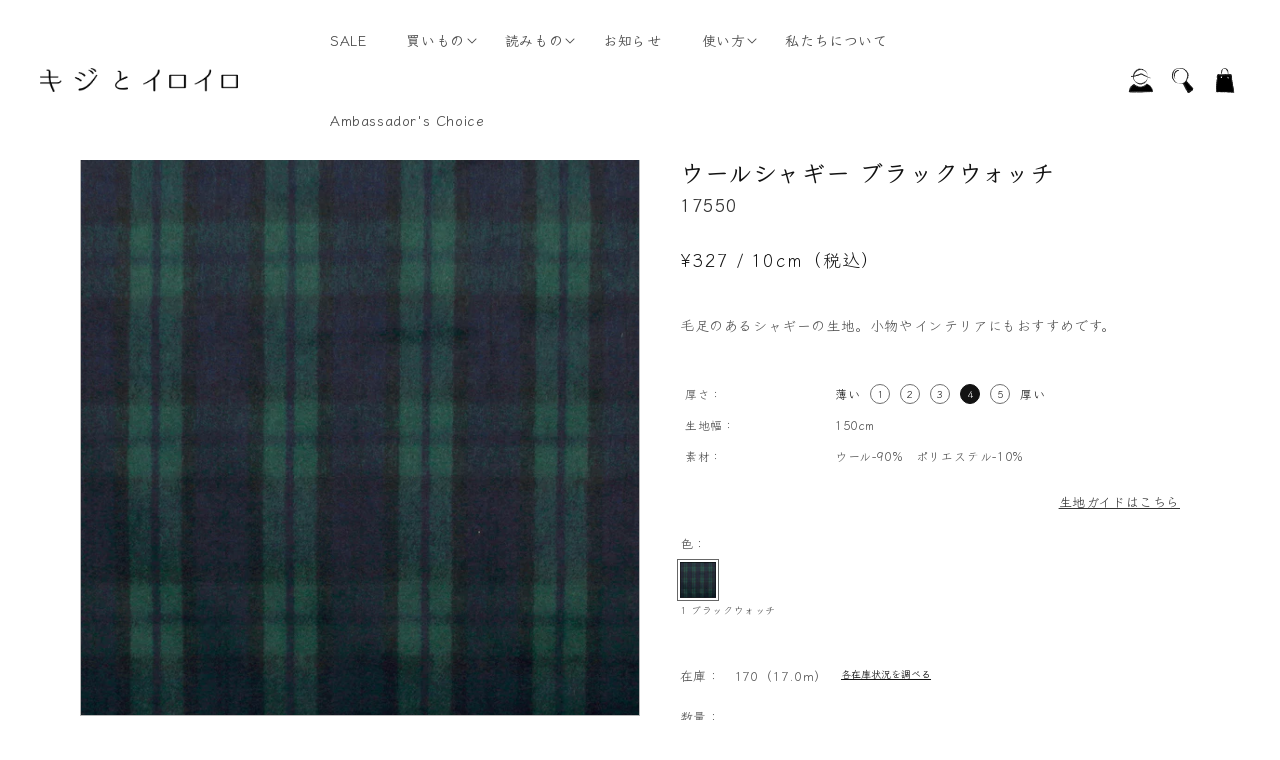

--- FILE ---
content_type: text/html; charset=utf-8
request_url: https://kijitoiroiro.jp/products/17550
body_size: 114995
content:
<!doctype html>
<html class="no-js" lang="ja">
  <head>
    <meta charset="utf-8">
    <meta http-equiv="X-UA-Compatible" content="IE=edge">
    <meta name="viewport" content="width=device-width,initial-scale=1">
    <meta name="theme-color" content="">
    <link rel="canonical" href="https://kijitoiroiro.jp/products/17550">
    <link rel="preconnect" href="https://cdn.shopify.com" crossorigin><link rel="preconnect" href="https://fonts.shopifycdn.com" crossorigin><title>
      商品詳細_ウールシャギー ブラックウォッチ_キジとイロイロ
 &ndash; kijitoiroiro</title>

    
      <meta name="description" content="ブラックウォッチのウールシャギーの生地です。 毛足のあるシャギーの生地はゴージャス感が出るので、衣服だけでなく、小物からインテリアまで幅広く使用できます。 こちらの商品は厚手生地商品になります。">
    

    

<meta property="og:site_name" content="kijitoiroiro">
<meta property="og:url" content="https://kijitoiroiro.jp/products/17550">
<meta property="og:title" content="商品詳細_ウールシャギー ブラックウォッチ_キジとイロイロ">
<meta property="og:type" content="product">
<meta property="og:description" content="ブラックウォッチのウールシャギーの生地です。 毛足のあるシャギーの生地はゴージャス感が出るので、衣服だけでなく、小物からインテリアまで幅広く使用できます。 こちらの商品は厚手生地商品になります。"><meta property="og:image" content="http://kijitoiroiro.jp/cdn/shop/products/17550-main.jpg?v=1734324682">
  <meta property="og:image:secure_url" content="https://kijitoiroiro.jp/cdn/shop/products/17550-main.jpg?v=1734324682">
  <meta property="og:image:width" content="3208">
  <meta property="og:image:height" content="3208"><meta property="og:price:amount" content="327">
  <meta property="og:price:currency" content="JPY"><meta name="twitter:card" content="summary_large_image">
<meta name="twitter:title" content="商品詳細_ウールシャギー ブラックウォッチ_キジとイロイロ">
<meta name="twitter:description" content="ブラックウォッチのウールシャギーの生地です。 毛足のあるシャギーの生地はゴージャス感が出るので、衣服だけでなく、小物からインテリアまで幅広く使用できます。 こちらの商品は厚手生地商品になります。">


    <script src="//kijitoiroiro.jp/cdn/shop/t/3/assets/global.js?v=171775976062394966611683873970" defer="defer"></script>
    <script src="//kijitoiroiro.jp/cdn/shop/t/3/assets/swiper-bundle.min.js?v=181796386867400150461666341733" async></script>
    <script>window.performance && window.performance.mark && window.performance.mark('shopify.content_for_header.start');</script><meta name="facebook-domain-verification" content="d1w8d0yi7n2k6dlf8sfc1953vik8ir">
<meta id="shopify-digital-wallet" name="shopify-digital-wallet" content="/66734063835/digital_wallets/dialog">
<meta name="shopify-checkout-api-token" content="75db318d157a6f393c0b8df77d9cb1a2">
<meta id="in-context-paypal-metadata" data-shop-id="66734063835" data-venmo-supported="false" data-environment="production" data-locale="ja_JP" data-paypal-v4="true" data-currency="JPY">
<link rel="alternate" type="application/json+oembed" href="https://kijitoiroiro.jp/products/17550.oembed">
<script async="async" src="/checkouts/internal/preloads.js?locale=ja-JP"></script>
<link rel="preconnect" href="https://shop.app" crossorigin="anonymous">
<script async="async" src="https://shop.app/checkouts/internal/preloads.js?locale=ja-JP&shop_id=66734063835" crossorigin="anonymous"></script>
<script id="apple-pay-shop-capabilities" type="application/json">{"shopId":66734063835,"countryCode":"JP","currencyCode":"JPY","merchantCapabilities":["supports3DS"],"merchantId":"gid:\/\/shopify\/Shop\/66734063835","merchantName":"kijitoiroiro","requiredBillingContactFields":["postalAddress","email","phone"],"requiredShippingContactFields":["postalAddress","email","phone"],"shippingType":"shipping","supportedNetworks":["visa","masterCard","amex","jcb","discover"],"total":{"type":"pending","label":"kijitoiroiro","amount":"1.00"},"shopifyPaymentsEnabled":true,"supportsSubscriptions":true}</script>
<script id="shopify-features" type="application/json">{"accessToken":"75db318d157a6f393c0b8df77d9cb1a2","betas":["rich-media-storefront-analytics"],"domain":"kijitoiroiro.jp","predictiveSearch":false,"shopId":66734063835,"locale":"ja"}</script>
<script>var Shopify = Shopify || {};
Shopify.shop = "kijitoiroiro.myshopify.com";
Shopify.locale = "ja";
Shopify.currency = {"active":"JPY","rate":"1.0"};
Shopify.country = "JP";
Shopify.theme = {"name":"kijitoiroiro\/main","id":136115421403,"schema_name":"Kijitoiroiro","schema_version":"1.0.1","theme_store_id":null,"role":"main"};
Shopify.theme.handle = "null";
Shopify.theme.style = {"id":null,"handle":null};
Shopify.cdnHost = "kijitoiroiro.jp/cdn";
Shopify.routes = Shopify.routes || {};
Shopify.routes.root = "/";</script>
<script type="module">!function(o){(o.Shopify=o.Shopify||{}).modules=!0}(window);</script>
<script>!function(o){function n(){var o=[];function n(){o.push(Array.prototype.slice.apply(arguments))}return n.q=o,n}var t=o.Shopify=o.Shopify||{};t.loadFeatures=n(),t.autoloadFeatures=n()}(window);</script>
<script>
  window.ShopifyPay = window.ShopifyPay || {};
  window.ShopifyPay.apiHost = "shop.app\/pay";
  window.ShopifyPay.redirectState = null;
</script>
<script id="shop-js-analytics" type="application/json">{"pageType":"product"}</script>
<script defer="defer" async type="module" src="//kijitoiroiro.jp/cdn/shopifycloud/shop-js/modules/v2/client.init-shop-cart-sync_0MstufBG.ja.esm.js"></script>
<script defer="defer" async type="module" src="//kijitoiroiro.jp/cdn/shopifycloud/shop-js/modules/v2/chunk.common_jll-23Z1.esm.js"></script>
<script defer="defer" async type="module" src="//kijitoiroiro.jp/cdn/shopifycloud/shop-js/modules/v2/chunk.modal_HXih6-AF.esm.js"></script>
<script type="module">
  await import("//kijitoiroiro.jp/cdn/shopifycloud/shop-js/modules/v2/client.init-shop-cart-sync_0MstufBG.ja.esm.js");
await import("//kijitoiroiro.jp/cdn/shopifycloud/shop-js/modules/v2/chunk.common_jll-23Z1.esm.js");
await import("//kijitoiroiro.jp/cdn/shopifycloud/shop-js/modules/v2/chunk.modal_HXih6-AF.esm.js");

  window.Shopify.SignInWithShop?.initShopCartSync?.({"fedCMEnabled":true,"windoidEnabled":true});

</script>
<script>
  window.Shopify = window.Shopify || {};
  if (!window.Shopify.featureAssets) window.Shopify.featureAssets = {};
  window.Shopify.featureAssets['shop-js'] = {"shop-cart-sync":["modules/v2/client.shop-cart-sync_DN7iwvRY.ja.esm.js","modules/v2/chunk.common_jll-23Z1.esm.js","modules/v2/chunk.modal_HXih6-AF.esm.js"],"init-fed-cm":["modules/v2/client.init-fed-cm_DmZOWWut.ja.esm.js","modules/v2/chunk.common_jll-23Z1.esm.js","modules/v2/chunk.modal_HXih6-AF.esm.js"],"shop-cash-offers":["modules/v2/client.shop-cash-offers_HFfvn_Gz.ja.esm.js","modules/v2/chunk.common_jll-23Z1.esm.js","modules/v2/chunk.modal_HXih6-AF.esm.js"],"shop-login-button":["modules/v2/client.shop-login-button_BVN3pvk0.ja.esm.js","modules/v2/chunk.common_jll-23Z1.esm.js","modules/v2/chunk.modal_HXih6-AF.esm.js"],"pay-button":["modules/v2/client.pay-button_CyS_4GVi.ja.esm.js","modules/v2/chunk.common_jll-23Z1.esm.js","modules/v2/chunk.modal_HXih6-AF.esm.js"],"shop-button":["modules/v2/client.shop-button_zh22db91.ja.esm.js","modules/v2/chunk.common_jll-23Z1.esm.js","modules/v2/chunk.modal_HXih6-AF.esm.js"],"avatar":["modules/v2/client.avatar_BTnouDA3.ja.esm.js"],"init-windoid":["modules/v2/client.init-windoid_BlVJIuJ5.ja.esm.js","modules/v2/chunk.common_jll-23Z1.esm.js","modules/v2/chunk.modal_HXih6-AF.esm.js"],"init-shop-for-new-customer-accounts":["modules/v2/client.init-shop-for-new-customer-accounts_BqzwtUK7.ja.esm.js","modules/v2/client.shop-login-button_BVN3pvk0.ja.esm.js","modules/v2/chunk.common_jll-23Z1.esm.js","modules/v2/chunk.modal_HXih6-AF.esm.js"],"init-shop-email-lookup-coordinator":["modules/v2/client.init-shop-email-lookup-coordinator_DKDv3hKi.ja.esm.js","modules/v2/chunk.common_jll-23Z1.esm.js","modules/v2/chunk.modal_HXih6-AF.esm.js"],"init-shop-cart-sync":["modules/v2/client.init-shop-cart-sync_0MstufBG.ja.esm.js","modules/v2/chunk.common_jll-23Z1.esm.js","modules/v2/chunk.modal_HXih6-AF.esm.js"],"shop-toast-manager":["modules/v2/client.shop-toast-manager_BkVvTGW3.ja.esm.js","modules/v2/chunk.common_jll-23Z1.esm.js","modules/v2/chunk.modal_HXih6-AF.esm.js"],"init-customer-accounts":["modules/v2/client.init-customer-accounts_CZbUHFPX.ja.esm.js","modules/v2/client.shop-login-button_BVN3pvk0.ja.esm.js","modules/v2/chunk.common_jll-23Z1.esm.js","modules/v2/chunk.modal_HXih6-AF.esm.js"],"init-customer-accounts-sign-up":["modules/v2/client.init-customer-accounts-sign-up_C0QA8nCd.ja.esm.js","modules/v2/client.shop-login-button_BVN3pvk0.ja.esm.js","modules/v2/chunk.common_jll-23Z1.esm.js","modules/v2/chunk.modal_HXih6-AF.esm.js"],"shop-follow-button":["modules/v2/client.shop-follow-button_CSkbpFfm.ja.esm.js","modules/v2/chunk.common_jll-23Z1.esm.js","modules/v2/chunk.modal_HXih6-AF.esm.js"],"checkout-modal":["modules/v2/client.checkout-modal_rYdHFJTE.ja.esm.js","modules/v2/chunk.common_jll-23Z1.esm.js","modules/v2/chunk.modal_HXih6-AF.esm.js"],"shop-login":["modules/v2/client.shop-login_DeXIozZF.ja.esm.js","modules/v2/chunk.common_jll-23Z1.esm.js","modules/v2/chunk.modal_HXih6-AF.esm.js"],"lead-capture":["modules/v2/client.lead-capture_DGEoeVgo.ja.esm.js","modules/v2/chunk.common_jll-23Z1.esm.js","modules/v2/chunk.modal_HXih6-AF.esm.js"],"payment-terms":["modules/v2/client.payment-terms_BXPcfuME.ja.esm.js","modules/v2/chunk.common_jll-23Z1.esm.js","modules/v2/chunk.modal_HXih6-AF.esm.js"]};
</script>
<script id="__st">var __st={"a":66734063835,"offset":32400,"reqid":"f4717f2d-ddee-4567-9fa9-af163f9aa253-1769097271","pageurl":"kijitoiroiro.jp\/products\/17550","u":"9f7ad6ff8d25","p":"product","rtyp":"product","rid":8015364128987};</script>
<script>window.ShopifyPaypalV4VisibilityTracking = true;</script>
<script id="captcha-bootstrap">!function(){'use strict';const t='contact',e='account',n='new_comment',o=[[t,t],['blogs',n],['comments',n],[t,'customer']],c=[[e,'customer_login'],[e,'guest_login'],[e,'recover_customer_password'],[e,'create_customer']],r=t=>t.map((([t,e])=>`form[action*='/${t}']:not([data-nocaptcha='true']) input[name='form_type'][value='${e}']`)).join(','),a=t=>()=>t?[...document.querySelectorAll(t)].map((t=>t.form)):[];function s(){const t=[...o],e=r(t);return a(e)}const i='password',u='form_key',d=['recaptcha-v3-token','g-recaptcha-response','h-captcha-response',i],f=()=>{try{return window.sessionStorage}catch{return}},m='__shopify_v',_=t=>t.elements[u];function p(t,e,n=!1){try{const o=window.sessionStorage,c=JSON.parse(o.getItem(e)),{data:r}=function(t){const{data:e,action:n}=t;return t[m]||n?{data:e,action:n}:{data:t,action:n}}(c);for(const[e,n]of Object.entries(r))t.elements[e]&&(t.elements[e].value=n);n&&o.removeItem(e)}catch(o){console.error('form repopulation failed',{error:o})}}const l='form_type',E='cptcha';function T(t){t.dataset[E]=!0}const w=window,h=w.document,L='Shopify',v='ce_forms',y='captcha';let A=!1;((t,e)=>{const n=(g='f06e6c50-85a8-45c8-87d0-21a2b65856fe',I='https://cdn.shopify.com/shopifycloud/storefront-forms-hcaptcha/ce_storefront_forms_captcha_hcaptcha.v1.5.2.iife.js',D={infoText:'hCaptchaによる保護',privacyText:'プライバシー',termsText:'利用規約'},(t,e,n)=>{const o=w[L][v],c=o.bindForm;if(c)return c(t,g,e,D).then(n);var r;o.q.push([[t,g,e,D],n]),r=I,A||(h.body.append(Object.assign(h.createElement('script'),{id:'captcha-provider',async:!0,src:r})),A=!0)});var g,I,D;w[L]=w[L]||{},w[L][v]=w[L][v]||{},w[L][v].q=[],w[L][y]=w[L][y]||{},w[L][y].protect=function(t,e){n(t,void 0,e),T(t)},Object.freeze(w[L][y]),function(t,e,n,w,h,L){const[v,y,A,g]=function(t,e,n){const i=e?o:[],u=t?c:[],d=[...i,...u],f=r(d),m=r(i),_=r(d.filter((([t,e])=>n.includes(e))));return[a(f),a(m),a(_),s()]}(w,h,L),I=t=>{const e=t.target;return e instanceof HTMLFormElement?e:e&&e.form},D=t=>v().includes(t);t.addEventListener('submit',(t=>{const e=I(t);if(!e)return;const n=D(e)&&!e.dataset.hcaptchaBound&&!e.dataset.recaptchaBound,o=_(e),c=g().includes(e)&&(!o||!o.value);(n||c)&&t.preventDefault(),c&&!n&&(function(t){try{if(!f())return;!function(t){const e=f();if(!e)return;const n=_(t);if(!n)return;const o=n.value;o&&e.removeItem(o)}(t);const e=Array.from(Array(32),(()=>Math.random().toString(36)[2])).join('');!function(t,e){_(t)||t.append(Object.assign(document.createElement('input'),{type:'hidden',name:u})),t.elements[u].value=e}(t,e),function(t,e){const n=f();if(!n)return;const o=[...t.querySelectorAll(`input[type='${i}']`)].map((({name:t})=>t)),c=[...d,...o],r={};for(const[a,s]of new FormData(t).entries())c.includes(a)||(r[a]=s);n.setItem(e,JSON.stringify({[m]:1,action:t.action,data:r}))}(t,e)}catch(e){console.error('failed to persist form',e)}}(e),e.submit())}));const S=(t,e)=>{t&&!t.dataset[E]&&(n(t,e.some((e=>e===t))),T(t))};for(const o of['focusin','change'])t.addEventListener(o,(t=>{const e=I(t);D(e)&&S(e,y())}));const B=e.get('form_key'),M=e.get(l),P=B&&M;t.addEventListener('DOMContentLoaded',(()=>{const t=y();if(P)for(const e of t)e.elements[l].value===M&&p(e,B);[...new Set([...A(),...v().filter((t=>'true'===t.dataset.shopifyCaptcha))])].forEach((e=>S(e,t)))}))}(h,new URLSearchParams(w.location.search),n,t,e,['guest_login'])})(!0,!0)}();</script>
<script integrity="sha256-4kQ18oKyAcykRKYeNunJcIwy7WH5gtpwJnB7kiuLZ1E=" data-source-attribution="shopify.loadfeatures" defer="defer" src="//kijitoiroiro.jp/cdn/shopifycloud/storefront/assets/storefront/load_feature-a0a9edcb.js" crossorigin="anonymous"></script>
<script crossorigin="anonymous" defer="defer" src="//kijitoiroiro.jp/cdn/shopifycloud/storefront/assets/shopify_pay/storefront-65b4c6d7.js?v=20250812"></script>
<script data-source-attribution="shopify.dynamic_checkout.dynamic.init">var Shopify=Shopify||{};Shopify.PaymentButton=Shopify.PaymentButton||{isStorefrontPortableWallets:!0,init:function(){window.Shopify.PaymentButton.init=function(){};var t=document.createElement("script");t.src="https://kijitoiroiro.jp/cdn/shopifycloud/portable-wallets/latest/portable-wallets.ja.js",t.type="module",document.head.appendChild(t)}};
</script>
<script data-source-attribution="shopify.dynamic_checkout.buyer_consent">
  function portableWalletsHideBuyerConsent(e){var t=document.getElementById("shopify-buyer-consent"),n=document.getElementById("shopify-subscription-policy-button");t&&n&&(t.classList.add("hidden"),t.setAttribute("aria-hidden","true"),n.removeEventListener("click",e))}function portableWalletsShowBuyerConsent(e){var t=document.getElementById("shopify-buyer-consent"),n=document.getElementById("shopify-subscription-policy-button");t&&n&&(t.classList.remove("hidden"),t.removeAttribute("aria-hidden"),n.addEventListener("click",e))}window.Shopify?.PaymentButton&&(window.Shopify.PaymentButton.hideBuyerConsent=portableWalletsHideBuyerConsent,window.Shopify.PaymentButton.showBuyerConsent=portableWalletsShowBuyerConsent);
</script>
<script data-source-attribution="shopify.dynamic_checkout.cart.bootstrap">document.addEventListener("DOMContentLoaded",(function(){function t(){return document.querySelector("shopify-accelerated-checkout-cart, shopify-accelerated-checkout")}if(t())Shopify.PaymentButton.init();else{new MutationObserver((function(e,n){t()&&(Shopify.PaymentButton.init(),n.disconnect())})).observe(document.body,{childList:!0,subtree:!0})}}));
</script>
<link id="shopify-accelerated-checkout-styles" rel="stylesheet" media="screen" href="https://kijitoiroiro.jp/cdn/shopifycloud/portable-wallets/latest/accelerated-checkout-backwards-compat.css" crossorigin="anonymous">
<style id="shopify-accelerated-checkout-cart">
        #shopify-buyer-consent {
  margin-top: 1em;
  display: inline-block;
  width: 100%;
}

#shopify-buyer-consent.hidden {
  display: none;
}

#shopify-subscription-policy-button {
  background: none;
  border: none;
  padding: 0;
  text-decoration: underline;
  font-size: inherit;
  cursor: pointer;
}

#shopify-subscription-policy-button::before {
  box-shadow: none;
}

      </style>
<script id="sections-script" data-sections="header,footer" defer="defer" src="//kijitoiroiro.jp/cdn/shop/t/3/compiled_assets/scripts.js?v=5169"></script>
<script>window.performance && window.performance.mark && window.performance.mark('shopify.content_for_header.end');</script>


    <style data-shopify>
      @font-face {
  font-family: Assistant;
  font-weight: 400;
  font-style: normal;
  font-display: swap;
  src: url("//kijitoiroiro.jp/cdn/fonts/assistant/assistant_n4.9120912a469cad1cc292572851508ca49d12e768.woff2") format("woff2"),
       url("//kijitoiroiro.jp/cdn/fonts/assistant/assistant_n4.6e9875ce64e0fefcd3f4446b7ec9036b3ddd2985.woff") format("woff");
}

      @font-face {
  font-family: Assistant;
  font-weight: 700;
  font-style: normal;
  font-display: swap;
  src: url("//kijitoiroiro.jp/cdn/fonts/assistant/assistant_n7.bf44452348ec8b8efa3aa3068825305886b1c83c.woff2") format("woff2"),
       url("//kijitoiroiro.jp/cdn/fonts/assistant/assistant_n7.0c887fee83f6b3bda822f1150b912c72da0f7b64.woff") format("woff");
}

      
      
      @font-face {
  font-family: Assistant;
  font-weight: 400;
  font-style: normal;
  font-display: swap;
  src: url("//kijitoiroiro.jp/cdn/fonts/assistant/assistant_n4.9120912a469cad1cc292572851508ca49d12e768.woff2") format("woff2"),
       url("//kijitoiroiro.jp/cdn/fonts/assistant/assistant_n4.6e9875ce64e0fefcd3f4446b7ec9036b3ddd2985.woff") format("woff");
}


      :root {
        --font-body-family: 'Klee One', cursive;
        --font-body-style: 'normal';
        --font-body-weight: 400;
        --font-body-weight-bold: 600;

        --font-heading-family: 'Klee One', cursive;
        --font-heading-style: 'normal';
        --font-heading-weight: 600;

        --font-body-scale: 1.0;
        --font-heading-scale: 1.0;

        --color-base-text: 18, 18, 18;
        --color-shadow: 18, 18, 18;
        --color-base-background-1: 255, 255, 255;
        --color-base-background-2: 250, 249, 244;
        --color-base-background-3: 242, 238, 226;
        --color-base-background-4: 242, 220, 216;
        --color-base-background-5: 227, 221, 211;
        --color-base-background-6: 238, 238, 238;
        --color-base-background-7: 218, 219, 226;
        --color-base-solid-button-labels: 255, 255, 255;
        --color-base-outline-button-labels: 18, 18, 18;
        --color-base-accent-1: 18, 18, 18;
        --color-base-accent-2: 250, 249, 244;
        --payment-terms-background-color: #ffffff;

        --gradient-base-background-1: #ffffff;
        --gradient-base-background-2: #FAF9F4;
        --gradient-base-background-3: #F2EEE2;
        --gradient-base-background-4: #F2DCD8;
        --gradient-base-background-5: #E3DDD3;
        --gradient-base-background-6: #eee;
        --gradient-base-background-7: #DADBE2;
        --gradient-base-accent-1: #121212;
        --gradient-base-accent-2: #FAF9F4;

        --media-padding: px;
        --media-border-opacity: 0.3;
        --media-border-width: 1px;
        --media-radius: 0px;
        --media-shadow-opacity: 0.0;
        --media-shadow-horizontal-offset: 0px;
        --media-shadow-vertical-offset: 4px;
        --media-shadow-blur-radius: 5px;
        --media-shadow-visible: 0;

        --page-width: 120rem;
        --page-width-s: 1000px;
        --page-width-margin: 0rem;

        --product-card-image-padding: 0.0rem;
        --product-card-corner-radius: 0.0rem;
        --product-card-text-alignment: center;
        --product-card-border-width: 0.0rem;
        --product-card-border-opacity: 0.1;
        --product-card-shadow-opacity: 0.0;
        --product-card-shadow-visible: 0;
        --product-card-shadow-horizontal-offset: 0.0rem;
        --product-card-shadow-vertical-offset: 0.4rem;
        --product-card-shadow-blur-radius: 0.5rem;

        --collection-card-image-padding: 0.0rem;
        --collection-card-corner-radius: 0.0rem;
        --collection-card-text-alignment: left;
        --collection-card-border-width: 0.0rem;
        --collection-card-border-opacity: 0.1;
        --collection-card-shadow-opacity: 0.0;
        --collection-card-shadow-visible: 0;
        --collection-card-shadow-horizontal-offset: 0.0rem;
        --collection-card-shadow-vertical-offset: 0.4rem;
        --collection-card-shadow-blur-radius: 0.5rem;

        --blog-card-image-padding: 0.0rem;
        --blog-card-corner-radius: 0.0rem;
        --blog-card-text-alignment: left;
        --blog-card-border-width: 0.0rem;
        --blog-card-border-opacity: 0.1;
        --blog-card-shadow-opacity: 0.0;
        --blog-card-shadow-visible: 0;
        --blog-card-shadow-horizontal-offset: 0.0rem;
        --blog-card-shadow-vertical-offset: 0.4rem;
        --blog-card-shadow-blur-radius: 0.5rem;

        --badge-corner-radius: 4.0rem;

        --popup-border-width: 1px;
        --popup-border-opacity: 0.1;
        --popup-corner-radius: 0px;
        --popup-shadow-opacity: 0.0;
        --popup-shadow-horizontal-offset: 0px;
        --popup-shadow-vertical-offset: 4px;
        --popup-shadow-blur-radius: 5px;

        --drawer-border-width: 1px;
        --drawer-border-opacity: 0.1;
        --drawer-shadow-opacity: 0.0;
        --drawer-shadow-horizontal-offset: 0px;
        --drawer-shadow-vertical-offset: 4px;
        --drawer-shadow-blur-radius: 5px;

        --spacing-sections-desktop: 0px;
        --spacing-sections-mobile: 0px;

        --grid-desktop-vertical-spacing: 40px;
        --grid-desktop-horizontal-spacing: 40px;
        --grid-mobile-vertical-spacing: 20px;
        --grid-mobile-horizontal-spacing: 40px;

        --text-boxes-border-opacity: 0.1;
        --text-boxes-border-width: 2px;
        --text-boxes-radius: 0px;
        --text-boxes-shadow-opacity: 0.0;
        --text-boxes-shadow-visible: 0;
        --text-boxes-shadow-horizontal-offset: 0px;
        --text-boxes-shadow-vertical-offset: 4px;
        --text-boxes-shadow-blur-radius: 5px;

        --buttons-radius: 4px;
        --buttons-radius-outset: 5px;
        --buttons-border-width: 1px;
        --buttons-border-opacity: 1.0;
        --buttons-shadow-opacity: 0.0;
        --buttons-shadow-visible: 0;
        --buttons-shadow-horizontal-offset: 0px;
        --buttons-shadow-vertical-offset: 4px;
        --buttons-shadow-blur-radius: 5px;
        --buttons-border-offset: 0.3px;

        --inputs-radius: 0px;
        --inputs-border-width: 1px;
        --inputs-border-opacity: 0.55;
        --inputs-shadow-opacity: 0.0;
        --inputs-shadow-horizontal-offset: 0px;
        --inputs-margin-offset: 0px;
        --inputs-shadow-vertical-offset: 4px;
        --inputs-shadow-blur-radius: 5px;
        --inputs-radius-outset: 0px;

        --variant-pills-radius: 40px;
        --variant-pills-border-width: 1px;
        --variant-pills-border-opacity: 0.55;
        --variant-pills-shadow-opacity: 0.0;
        --variant-pills-shadow-horizontal-offset: 0px;
        --variant-pills-shadow-vertical-offset: 4px;
        --variant-pills-shadow-blur-radius: 5px;
      }

      *,
      *::before,
      *::after {
        box-sizing: inherit;
      }

      html {
        box-sizing: border-box;
        font-size: calc(var(--font-body-scale) * 62.5%);
        height: 100%;
      }

      body {
        display: grid;
        grid-template-rows: auto auto 1fr auto;
        grid-template-columns: 100%;
        min-height: 100%;
        margin: 0;
        font-size: 1.5rem;
        letter-spacing: 0.06rem;
        line-height: calc(1 + 0.8 / var(--font-body-scale));
        font-family: var(--font-body-family);
        font-style: var(--font-body-style);
        font-weight: var(--font-body-weight);
      }

      @media screen and (min-width: 990px) {
        body {
          font-size: 1.6rem;
        }
      }
    </style>

    <link href="//kijitoiroiro.jp/cdn/shop/t/3/assets/swiper-bundle.min.css?v=62822672493893577941666341732" rel="stylesheet" type="text/css" media="all" />

    <link href="//kijitoiroiro.jp/cdn/shop/t/3/assets/base.css?v=81382426091983239241684330115" rel="stylesheet" type="text/css" media="all" />
<link rel="preload" as="font" href="//kijitoiroiro.jp/cdn/fonts/assistant/assistant_n4.9120912a469cad1cc292572851508ca49d12e768.woff2" type="font/woff2" crossorigin><link rel="preload" as="font" href="//kijitoiroiro.jp/cdn/fonts/assistant/assistant_n4.9120912a469cad1cc292572851508ca49d12e768.woff2" type="font/woff2" crossorigin><script>document.documentElement.className = document.documentElement.className.replace('no-js', 'js');
    if (Shopify.designMode) {
      document.documentElement.classList.add('shopify-design-mode');
    }
    </script>
  <link href="https://monorail-edge.shopifysvc.com" rel="dns-prefetch">
<script>(function(){if ("sendBeacon" in navigator && "performance" in window) {try {var session_token_from_headers = performance.getEntriesByType('navigation')[0].serverTiming.find(x => x.name == '_s').description;} catch {var session_token_from_headers = undefined;}var session_cookie_matches = document.cookie.match(/_shopify_s=([^;]*)/);var session_token_from_cookie = session_cookie_matches && session_cookie_matches.length === 2 ? session_cookie_matches[1] : "";var session_token = session_token_from_headers || session_token_from_cookie || "";function handle_abandonment_event(e) {var entries = performance.getEntries().filter(function(entry) {return /monorail-edge.shopifysvc.com/.test(entry.name);});if (!window.abandonment_tracked && entries.length === 0) {window.abandonment_tracked = true;var currentMs = Date.now();var navigation_start = performance.timing.navigationStart;var payload = {shop_id: 66734063835,url: window.location.href,navigation_start,duration: currentMs - navigation_start,session_token,page_type: "product"};window.navigator.sendBeacon("https://monorail-edge.shopifysvc.com/v1/produce", JSON.stringify({schema_id: "online_store_buyer_site_abandonment/1.1",payload: payload,metadata: {event_created_at_ms: currentMs,event_sent_at_ms: currentMs}}));}}window.addEventListener('pagehide', handle_abandonment_event);}}());</script>
<script id="web-pixels-manager-setup">(function e(e,d,r,n,o){if(void 0===o&&(o={}),!Boolean(null===(a=null===(i=window.Shopify)||void 0===i?void 0:i.analytics)||void 0===a?void 0:a.replayQueue)){var i,a;window.Shopify=window.Shopify||{};var t=window.Shopify;t.analytics=t.analytics||{};var s=t.analytics;s.replayQueue=[],s.publish=function(e,d,r){return s.replayQueue.push([e,d,r]),!0};try{self.performance.mark("wpm:start")}catch(e){}var l=function(){var e={modern:/Edge?\/(1{2}[4-9]|1[2-9]\d|[2-9]\d{2}|\d{4,})\.\d+(\.\d+|)|Firefox\/(1{2}[4-9]|1[2-9]\d|[2-9]\d{2}|\d{4,})\.\d+(\.\d+|)|Chrom(ium|e)\/(9{2}|\d{3,})\.\d+(\.\d+|)|(Maci|X1{2}).+ Version\/(15\.\d+|(1[6-9]|[2-9]\d|\d{3,})\.\d+)([,.]\d+|)( \(\w+\)|)( Mobile\/\w+|) Safari\/|Chrome.+OPR\/(9{2}|\d{3,})\.\d+\.\d+|(CPU[ +]OS|iPhone[ +]OS|CPU[ +]iPhone|CPU IPhone OS|CPU iPad OS)[ +]+(15[._]\d+|(1[6-9]|[2-9]\d|\d{3,})[._]\d+)([._]\d+|)|Android:?[ /-](13[3-9]|1[4-9]\d|[2-9]\d{2}|\d{4,})(\.\d+|)(\.\d+|)|Android.+Firefox\/(13[5-9]|1[4-9]\d|[2-9]\d{2}|\d{4,})\.\d+(\.\d+|)|Android.+Chrom(ium|e)\/(13[3-9]|1[4-9]\d|[2-9]\d{2}|\d{4,})\.\d+(\.\d+|)|SamsungBrowser\/([2-9]\d|\d{3,})\.\d+/,legacy:/Edge?\/(1[6-9]|[2-9]\d|\d{3,})\.\d+(\.\d+|)|Firefox\/(5[4-9]|[6-9]\d|\d{3,})\.\d+(\.\d+|)|Chrom(ium|e)\/(5[1-9]|[6-9]\d|\d{3,})\.\d+(\.\d+|)([\d.]+$|.*Safari\/(?![\d.]+ Edge\/[\d.]+$))|(Maci|X1{2}).+ Version\/(10\.\d+|(1[1-9]|[2-9]\d|\d{3,})\.\d+)([,.]\d+|)( \(\w+\)|)( Mobile\/\w+|) Safari\/|Chrome.+OPR\/(3[89]|[4-9]\d|\d{3,})\.\d+\.\d+|(CPU[ +]OS|iPhone[ +]OS|CPU[ +]iPhone|CPU IPhone OS|CPU iPad OS)[ +]+(10[._]\d+|(1[1-9]|[2-9]\d|\d{3,})[._]\d+)([._]\d+|)|Android:?[ /-](13[3-9]|1[4-9]\d|[2-9]\d{2}|\d{4,})(\.\d+|)(\.\d+|)|Mobile Safari.+OPR\/([89]\d|\d{3,})\.\d+\.\d+|Android.+Firefox\/(13[5-9]|1[4-9]\d|[2-9]\d{2}|\d{4,})\.\d+(\.\d+|)|Android.+Chrom(ium|e)\/(13[3-9]|1[4-9]\d|[2-9]\d{2}|\d{4,})\.\d+(\.\d+|)|Android.+(UC? ?Browser|UCWEB|U3)[ /]?(15\.([5-9]|\d{2,})|(1[6-9]|[2-9]\d|\d{3,})\.\d+)\.\d+|SamsungBrowser\/(5\.\d+|([6-9]|\d{2,})\.\d+)|Android.+MQ{2}Browser\/(14(\.(9|\d{2,})|)|(1[5-9]|[2-9]\d|\d{3,})(\.\d+|))(\.\d+|)|K[Aa][Ii]OS\/(3\.\d+|([4-9]|\d{2,})\.\d+)(\.\d+|)/},d=e.modern,r=e.legacy,n=navigator.userAgent;return n.match(d)?"modern":n.match(r)?"legacy":"unknown"}(),u="modern"===l?"modern":"legacy",c=(null!=n?n:{modern:"",legacy:""})[u],f=function(e){return[e.baseUrl,"/wpm","/b",e.hashVersion,"modern"===e.buildTarget?"m":"l",".js"].join("")}({baseUrl:d,hashVersion:r,buildTarget:u}),m=function(e){var d=e.version,r=e.bundleTarget,n=e.surface,o=e.pageUrl,i=e.monorailEndpoint;return{emit:function(e){var a=e.status,t=e.errorMsg,s=(new Date).getTime(),l=JSON.stringify({metadata:{event_sent_at_ms:s},events:[{schema_id:"web_pixels_manager_load/3.1",payload:{version:d,bundle_target:r,page_url:o,status:a,surface:n,error_msg:t},metadata:{event_created_at_ms:s}}]});if(!i)return console&&console.warn&&console.warn("[Web Pixels Manager] No Monorail endpoint provided, skipping logging."),!1;try{return self.navigator.sendBeacon.bind(self.navigator)(i,l)}catch(e){}var u=new XMLHttpRequest;try{return u.open("POST",i,!0),u.setRequestHeader("Content-Type","text/plain"),u.send(l),!0}catch(e){return console&&console.warn&&console.warn("[Web Pixels Manager] Got an unhandled error while logging to Monorail."),!1}}}}({version:r,bundleTarget:l,surface:e.surface,pageUrl:self.location.href,monorailEndpoint:e.monorailEndpoint});try{o.browserTarget=l,function(e){var d=e.src,r=e.async,n=void 0===r||r,o=e.onload,i=e.onerror,a=e.sri,t=e.scriptDataAttributes,s=void 0===t?{}:t,l=document.createElement("script"),u=document.querySelector("head"),c=document.querySelector("body");if(l.async=n,l.src=d,a&&(l.integrity=a,l.crossOrigin="anonymous"),s)for(var f in s)if(Object.prototype.hasOwnProperty.call(s,f))try{l.dataset[f]=s[f]}catch(e){}if(o&&l.addEventListener("load",o),i&&l.addEventListener("error",i),u)u.appendChild(l);else{if(!c)throw new Error("Did not find a head or body element to append the script");c.appendChild(l)}}({src:f,async:!0,onload:function(){if(!function(){var e,d;return Boolean(null===(d=null===(e=window.Shopify)||void 0===e?void 0:e.analytics)||void 0===d?void 0:d.initialized)}()){var d=window.webPixelsManager.init(e)||void 0;if(d){var r=window.Shopify.analytics;r.replayQueue.forEach((function(e){var r=e[0],n=e[1],o=e[2];d.publishCustomEvent(r,n,o)})),r.replayQueue=[],r.publish=d.publishCustomEvent,r.visitor=d.visitor,r.initialized=!0}}},onerror:function(){return m.emit({status:"failed",errorMsg:"".concat(f," has failed to load")})},sri:function(e){var d=/^sha384-[A-Za-z0-9+/=]+$/;return"string"==typeof e&&d.test(e)}(c)?c:"",scriptDataAttributes:o}),m.emit({status:"loading"})}catch(e){m.emit({status:"failed",errorMsg:(null==e?void 0:e.message)||"Unknown error"})}}})({shopId: 66734063835,storefrontBaseUrl: "https://kijitoiroiro.jp",extensionsBaseUrl: "https://extensions.shopifycdn.com/cdn/shopifycloud/web-pixels-manager",monorailEndpoint: "https://monorail-edge.shopifysvc.com/unstable/produce_batch",surface: "storefront-renderer",enabledBetaFlags: ["2dca8a86"],webPixelsConfigList: [{"id":"241303771","configuration":"{\"pixel_id\":\"1066635194465733\",\"pixel_type\":\"facebook_pixel\",\"metaapp_system_user_token\":\"-\"}","eventPayloadVersion":"v1","runtimeContext":"OPEN","scriptVersion":"ca16bc87fe92b6042fbaa3acc2fbdaa6","type":"APP","apiClientId":2329312,"privacyPurposes":["ANALYTICS","MARKETING","SALE_OF_DATA"],"dataSharingAdjustments":{"protectedCustomerApprovalScopes":["read_customer_address","read_customer_email","read_customer_name","read_customer_personal_data","read_customer_phone"]}},{"id":"shopify-app-pixel","configuration":"{}","eventPayloadVersion":"v1","runtimeContext":"STRICT","scriptVersion":"0450","apiClientId":"shopify-pixel","type":"APP","privacyPurposes":["ANALYTICS","MARKETING"]},{"id":"shopify-custom-pixel","eventPayloadVersion":"v1","runtimeContext":"LAX","scriptVersion":"0450","apiClientId":"shopify-pixel","type":"CUSTOM","privacyPurposes":["ANALYTICS","MARKETING"]}],isMerchantRequest: false,initData: {"shop":{"name":"kijitoiroiro","paymentSettings":{"currencyCode":"JPY"},"myshopifyDomain":"kijitoiroiro.myshopify.com","countryCode":"JP","storefrontUrl":"https:\/\/kijitoiroiro.jp"},"customer":null,"cart":null,"checkout":null,"productVariants":[{"price":{"amount":327.0,"currencyCode":"JPY"},"product":{"title":"ウールシャギー ブラックウォッチ","vendor":"051510","id":"8015364128987","untranslatedTitle":"ウールシャギー ブラックウォッチ","url":"\/products\/17550","type":""},"id":"44069564448987","image":{"src":"\/\/kijitoiroiro.jp\/cdn\/shop\/products\/17550-01.jpg?v=1734324682"},"sku":"17550_1","title":"チェック \/ 1 ブラックウォッチ","untranslatedTitle":"チェック \/ 1 ブラックウォッチ"}],"purchasingCompany":null},},"https://kijitoiroiro.jp/cdn","fcfee988w5aeb613cpc8e4bc33m6693e112",{"modern":"","legacy":""},{"shopId":"66734063835","storefrontBaseUrl":"https:\/\/kijitoiroiro.jp","extensionBaseUrl":"https:\/\/extensions.shopifycdn.com\/cdn\/shopifycloud\/web-pixels-manager","surface":"storefront-renderer","enabledBetaFlags":"[\"2dca8a86\"]","isMerchantRequest":"false","hashVersion":"fcfee988w5aeb613cpc8e4bc33m6693e112","publish":"custom","events":"[[\"page_viewed\",{}],[\"product_viewed\",{\"productVariant\":{\"price\":{\"amount\":327.0,\"currencyCode\":\"JPY\"},\"product\":{\"title\":\"ウールシャギー ブラックウォッチ\",\"vendor\":\"051510\",\"id\":\"8015364128987\",\"untranslatedTitle\":\"ウールシャギー ブラックウォッチ\",\"url\":\"\/products\/17550\",\"type\":\"\"},\"id\":\"44069564448987\",\"image\":{\"src\":\"\/\/kijitoiroiro.jp\/cdn\/shop\/products\/17550-01.jpg?v=1734324682\"},\"sku\":\"17550_1\",\"title\":\"チェック \/ 1 ブラックウォッチ\",\"untranslatedTitle\":\"チェック \/ 1 ブラックウォッチ\"}}]]"});</script><script>
  window.ShopifyAnalytics = window.ShopifyAnalytics || {};
  window.ShopifyAnalytics.meta = window.ShopifyAnalytics.meta || {};
  window.ShopifyAnalytics.meta.currency = 'JPY';
  var meta = {"product":{"id":8015364128987,"gid":"gid:\/\/shopify\/Product\/8015364128987","vendor":"051510","type":"","handle":"17550","variants":[{"id":44069564448987,"price":32700,"name":"ウールシャギー ブラックウォッチ - チェック \/ 1 ブラックウォッチ","public_title":"チェック \/ 1 ブラックウォッチ","sku":"17550_1"}],"remote":false},"page":{"pageType":"product","resourceType":"product","resourceId":8015364128987,"requestId":"f4717f2d-ddee-4567-9fa9-af163f9aa253-1769097271"}};
  for (var attr in meta) {
    window.ShopifyAnalytics.meta[attr] = meta[attr];
  }
</script>
<script class="analytics">
  (function () {
    var customDocumentWrite = function(content) {
      var jquery = null;

      if (window.jQuery) {
        jquery = window.jQuery;
      } else if (window.Checkout && window.Checkout.$) {
        jquery = window.Checkout.$;
      }

      if (jquery) {
        jquery('body').append(content);
      }
    };

    var hasLoggedConversion = function(token) {
      if (token) {
        return document.cookie.indexOf('loggedConversion=' + token) !== -1;
      }
      return false;
    }

    var setCookieIfConversion = function(token) {
      if (token) {
        var twoMonthsFromNow = new Date(Date.now());
        twoMonthsFromNow.setMonth(twoMonthsFromNow.getMonth() + 2);

        document.cookie = 'loggedConversion=' + token + '; expires=' + twoMonthsFromNow;
      }
    }

    var trekkie = window.ShopifyAnalytics.lib = window.trekkie = window.trekkie || [];
    if (trekkie.integrations) {
      return;
    }
    trekkie.methods = [
      'identify',
      'page',
      'ready',
      'track',
      'trackForm',
      'trackLink'
    ];
    trekkie.factory = function(method) {
      return function() {
        var args = Array.prototype.slice.call(arguments);
        args.unshift(method);
        trekkie.push(args);
        return trekkie;
      };
    };
    for (var i = 0; i < trekkie.methods.length; i++) {
      var key = trekkie.methods[i];
      trekkie[key] = trekkie.factory(key);
    }
    trekkie.load = function(config) {
      trekkie.config = config || {};
      trekkie.config.initialDocumentCookie = document.cookie;
      var first = document.getElementsByTagName('script')[0];
      var script = document.createElement('script');
      script.type = 'text/javascript';
      script.onerror = function(e) {
        var scriptFallback = document.createElement('script');
        scriptFallback.type = 'text/javascript';
        scriptFallback.onerror = function(error) {
                var Monorail = {
      produce: function produce(monorailDomain, schemaId, payload) {
        var currentMs = new Date().getTime();
        var event = {
          schema_id: schemaId,
          payload: payload,
          metadata: {
            event_created_at_ms: currentMs,
            event_sent_at_ms: currentMs
          }
        };
        return Monorail.sendRequest("https://" + monorailDomain + "/v1/produce", JSON.stringify(event));
      },
      sendRequest: function sendRequest(endpointUrl, payload) {
        // Try the sendBeacon API
        if (window && window.navigator && typeof window.navigator.sendBeacon === 'function' && typeof window.Blob === 'function' && !Monorail.isIos12()) {
          var blobData = new window.Blob([payload], {
            type: 'text/plain'
          });

          if (window.navigator.sendBeacon(endpointUrl, blobData)) {
            return true;
          } // sendBeacon was not successful

        } // XHR beacon

        var xhr = new XMLHttpRequest();

        try {
          xhr.open('POST', endpointUrl);
          xhr.setRequestHeader('Content-Type', 'text/plain');
          xhr.send(payload);
        } catch (e) {
          console.log(e);
        }

        return false;
      },
      isIos12: function isIos12() {
        return window.navigator.userAgent.lastIndexOf('iPhone; CPU iPhone OS 12_') !== -1 || window.navigator.userAgent.lastIndexOf('iPad; CPU OS 12_') !== -1;
      }
    };
    Monorail.produce('monorail-edge.shopifysvc.com',
      'trekkie_storefront_load_errors/1.1',
      {shop_id: 66734063835,
      theme_id: 136115421403,
      app_name: "storefront",
      context_url: window.location.href,
      source_url: "//kijitoiroiro.jp/cdn/s/trekkie.storefront.1bbfab421998800ff09850b62e84b8915387986d.min.js"});

        };
        scriptFallback.async = true;
        scriptFallback.src = '//kijitoiroiro.jp/cdn/s/trekkie.storefront.1bbfab421998800ff09850b62e84b8915387986d.min.js';
        first.parentNode.insertBefore(scriptFallback, first);
      };
      script.async = true;
      script.src = '//kijitoiroiro.jp/cdn/s/trekkie.storefront.1bbfab421998800ff09850b62e84b8915387986d.min.js';
      first.parentNode.insertBefore(script, first);
    };
    trekkie.load(
      {"Trekkie":{"appName":"storefront","development":false,"defaultAttributes":{"shopId":66734063835,"isMerchantRequest":null,"themeId":136115421403,"themeCityHash":"9777127466433112948","contentLanguage":"ja","currency":"JPY","eventMetadataId":"f1f8a47e-034f-4521-a621-4f8937e8daae"},"isServerSideCookieWritingEnabled":true,"monorailRegion":"shop_domain","enabledBetaFlags":["65f19447"]},"Session Attribution":{},"S2S":{"facebookCapiEnabled":true,"source":"trekkie-storefront-renderer","apiClientId":580111}}
    );

    var loaded = false;
    trekkie.ready(function() {
      if (loaded) return;
      loaded = true;

      window.ShopifyAnalytics.lib = window.trekkie;

      var originalDocumentWrite = document.write;
      document.write = customDocumentWrite;
      try { window.ShopifyAnalytics.merchantGoogleAnalytics.call(this); } catch(error) {};
      document.write = originalDocumentWrite;

      window.ShopifyAnalytics.lib.page(null,{"pageType":"product","resourceType":"product","resourceId":8015364128987,"requestId":"f4717f2d-ddee-4567-9fa9-af163f9aa253-1769097271","shopifyEmitted":true});

      var match = window.location.pathname.match(/checkouts\/(.+)\/(thank_you|post_purchase)/)
      var token = match? match[1]: undefined;
      if (!hasLoggedConversion(token)) {
        setCookieIfConversion(token);
        window.ShopifyAnalytics.lib.track("Viewed Product",{"currency":"JPY","variantId":44069564448987,"productId":8015364128987,"productGid":"gid:\/\/shopify\/Product\/8015364128987","name":"ウールシャギー ブラックウォッチ - チェック \/ 1 ブラックウォッチ","price":"327","sku":"17550_1","brand":"051510","variant":"チェック \/ 1 ブラックウォッチ","category":"","nonInteraction":true,"remote":false},undefined,undefined,{"shopifyEmitted":true});
      window.ShopifyAnalytics.lib.track("monorail:\/\/trekkie_storefront_viewed_product\/1.1",{"currency":"JPY","variantId":44069564448987,"productId":8015364128987,"productGid":"gid:\/\/shopify\/Product\/8015364128987","name":"ウールシャギー ブラックウォッチ - チェック \/ 1 ブラックウォッチ","price":"327","sku":"17550_1","brand":"051510","variant":"チェック \/ 1 ブラックウォッチ","category":"","nonInteraction":true,"remote":false,"referer":"https:\/\/kijitoiroiro.jp\/products\/17550"});
      }
    });


        var eventsListenerScript = document.createElement('script');
        eventsListenerScript.async = true;
        eventsListenerScript.src = "//kijitoiroiro.jp/cdn/shopifycloud/storefront/assets/shop_events_listener-3da45d37.js";
        document.getElementsByTagName('head')[0].appendChild(eventsListenerScript);

})();</script>
<script
  defer
  src="https://kijitoiroiro.jp/cdn/shopifycloud/perf-kit/shopify-perf-kit-3.0.4.min.js"
  data-application="storefront-renderer"
  data-shop-id="66734063835"
  data-render-region="gcp-us-central1"
  data-page-type="product"
  data-theme-instance-id="136115421403"
  data-theme-name="Kijitoiroiro"
  data-theme-version="1.0.1"
  data-monorail-region="shop_domain"
  data-resource-timing-sampling-rate="10"
  data-shs="true"
  data-shs-beacon="true"
  data-shs-export-with-fetch="true"
  data-shs-logs-sample-rate="1"
  data-shs-beacon-endpoint="https://kijitoiroiro.jp/api/collect"
></script>
</head>

  <body class="gradient">
    <a class="skip-to-content-link button visually-hidden" href="#MainContent">
      コンテンツに進む
    </a>

    <div id="shopify-section-header" class="shopify-section section-header"><link href="//kijitoiroiro.jp/cdn/shop/t/3/assets/section-header.css?v=28118718712940043311681718091" rel="stylesheet" type="text/css" media="all" />

<link rel="stylesheet" href="//kijitoiroiro.jp/cdn/shop/t/3/assets/component-list-menu.css?v=175003227857091696341682044058" media="print" onload="this.media='all'">
<link rel="stylesheet" href="//kijitoiroiro.jp/cdn/shop/t/3/assets/component-search.css?v=167434791687229820771666711212" media="print" onload="this.media='all'">
<link rel="stylesheet" href="//kijitoiroiro.jp/cdn/shop/t/3/assets/component-menu-drawer.css?v=113755143470114219571666711207" media="print" onload="this.media='all'">
<link rel="stylesheet" href="//kijitoiroiro.jp/cdn/shop/t/3/assets/component-cart-notification.css?v=1281750176893639701666711201" media="print" onload="this.media='all'">
<link rel="stylesheet" href="//kijitoiroiro.jp/cdn/shop/t/3/assets/component-cart-items.css?v=25376842028362871001666711200" media="print" onload="this.media='all'"><noscript><link href="//kijitoiroiro.jp/cdn/shop/t/3/assets/component-list-menu.css?v=175003227857091696341682044058" rel="stylesheet" type="text/css" media="all" /></noscript>
<noscript><link href="//kijitoiroiro.jp/cdn/shop/t/3/assets/component-search.css?v=167434791687229820771666711212" rel="stylesheet" type="text/css" media="all" /></noscript>
<noscript><link href="//kijitoiroiro.jp/cdn/shop/t/3/assets/component-menu-drawer.css?v=113755143470114219571666711207" rel="stylesheet" type="text/css" media="all" /></noscript>
<noscript><link href="//kijitoiroiro.jp/cdn/shop/t/3/assets/component-cart-notification.css?v=1281750176893639701666711201" rel="stylesheet" type="text/css" media="all" /></noscript>
<noscript><link href="//kijitoiroiro.jp/cdn/shop/t/3/assets/component-cart-items.css?v=25376842028362871001666711200" rel="stylesheet" type="text/css" media="all" /></noscript>

<style>
  header-drawer {
    justify-self: start;
    margin-left: -1.2rem;
  }

  .header__heading-logo {
    max-width: 198px;
  }

  #shopify-section-header.shopify-section-header-sticky .header__heading-logo {
/*    max-width: 90px;*/
  }

  @media screen and (max-width: 989px) {
    .header__heading-logo {
      max-width: 130px;
    }
    #shopify-section-header.shopify-section-header-sticky .header__heading-logo {
      max-width: 130px;
    }
  }
  
  @media screen and (min-width: 990px) {
    header-drawer {
      display: none;
    }
  }

  .menu-drawer-container {
    display: flex;
  }

  .list-menu {
    list-style: none;
    padding: 0;
    margin: 0;
  }

  .list-menu--inline {
    display: inline-flex;
    flex-wrap: wrap;
  }

  .list-menu__item {
    display: flex;
    align-items: center;
    line-height: calc(1 + 0.3 / var(--font-body-scale));
  }

  .list-menu__item--link {
    text-decoration: none;
    padding-bottom: 1rem;
    padding-top: 1rem;
    line-height: calc(1 + 0.8 / var(--font-body-scale));
  }

  @media screen and (min-width: 990px) {
    .list-menu__item--link {
      padding-bottom: 0.5rem;
      padding-top: 0.5rem;
    }
  }
</style><style data-shopify>.header {
    padding-top: 10px;
    padding-bottom: 10px;
    padding-left: 20px;
    padding-right: 20px;
  }

  .section-header {
    margin-bottom: 0px;
  }

  @media screen and (min-width: 990px) {
    .section-header {
      margin-bottom: 0px;
    }
  }

  @media screen and (min-width: 990px) {
    .header {
      padding-top: 0px;
      padding-bottom: 0px;
      padding-left: 40px;
      padding-right: 40px;
    }
  }</style><script src="//kijitoiroiro.jp/cdn/shop/t/3/assets/details-disclosure.js?v=153497636716254413831666056560" defer="defer"></script>
<script src="//kijitoiroiro.jp/cdn/shop/t/3/assets/details-modal.js?v=4511761896672669691666056553" defer="defer"></script>
<script src="//kijitoiroiro.jp/cdn/shop/t/3/assets/cart-notification.js?v=160453272920806432391666056558" defer="defer"></script><svg xmlns="http://www.w3.org/2000/svg" class="hidden icon">
  <symbol id="icon-search" viewbox="0 0 140.58 162.38">
    <defs><style>.cls-search-1{fill:#fff;}.cls-search-2{fill:#202020;}</style></defs><g id="_レイヤー_1-2"><path d="m135.91,143l-20.19,14.15c-3.46,2.6-8.38,1.91-10.98-1.56l-36.15-70.74c-2.6-3.46-1.91-8.38,1.56-10.98l4.45,1.57c3.46-2.6,8.38-1.91,10.98,1.56l51.88,55.01c2.6,3.46,1.91,8.38-1.56,10.98Z"/><path class="cls-search-2" d="m134.31,140.87c.11.35.65.92.75.63-.23-.38-.47-.76-.72-1.12l-.04.49Z"/><path class="cls-search-2" d="m137.34,141.26c-.28-.72-1.08-1.58-2.21-2.07.93.91.48.65,1.45,1.85-.07.35-.65.11-.97-.26.17.3-.47.08-.02.78.96.52,1.44.06,1.06-.85.3.09.52.37.7.54Z"/><path class="cls-search-2" d="m122.96,113.94l.03.26c.02-.1,0-.19-.03-.26Z"/><path class="cls-search-2" d="m109.4,98.5c.13.09.27.05.36-.03-.16-.05-.3-.08-.36.03Z"/><path class="cls-search-2" d="m108.06,94.95c.02.08.05.14.08.21.03-.14.03-.25-.08-.21Z"/><path class="cls-search-2" d="m122.96,113.94l-.07-.68c-.34.27-.04.42.07.68Z"/><path class="cls-search-2" d="m135.63,136.96c.06.07.17.13.33.2-.05-.06-.09-.12-.12-.18-.07,0-.13-.01-.21-.02Z"/><path class="cls-search-2" d="m129.95,119.78l.12.12c.14-.07.31-.16.49-.27l-.6.15Z"/><path class="cls-search-2" d="m134.87,124.7c-.07-.15-.93.58-1.33.88.4-.25.64-.32.8-.28.16-.14.33-.34.53-.6Z"/><path class="cls-search-2" d="m140.1,135.42l.18.2c-.05-.05-.11-.15-.18-.2Z"/><path class="cls-search-2" d="m126.72,116c.11-.12.2-.24.25-.32-.1.1-.18.21-.25.32Z"/><path class="cls-search-2" d="m126.26,143.32c.04.07.08.11.12.16-.03-.12-.07-.19-.12-.16Z"/><path class="cls-search-2" d="m136.08,143.24l-.06.11c.11.18.22.36.34.53l-.29-.64Z"/><path class="cls-search-2" d="m104.71,89.29s0,.02,0,.04c.21.03.13-.02,0-.04Z"/><path class="cls-search-2" d="m67.86,93.64c.59-1.05,1.64.38,2.18-1.02-.35.28-1.98-.02-2.18,1.02Z"/><path class="cls-search-2" d="m135.78,136.86c-.01-.06-.02-.11-.01-.17-.04.08-.03.13.01.17Z"/><path class="cls-search-2" d="m70.04,92.62h0s.05-.14.05-.14c-.02.06-.04.09-.06.14Z"/><path class="cls-search-2" d="m94.07,79c-.12.16-.19.3-.25.45.08-.08.16-.2.25-.45Z"/><path class="cls-search-2" d="m100.46,88.11l-.08-.3c0,.15.03.24.08.3Z"/><path class="cls-search-2" d="m88.99,75.93c-.04-.17.04-.31-.21-.35-.03.05-.05.09-.06.14.16-.05.28-.03.27.21Z"/><path class="cls-search-2" d="m83.26,71.4c.01.1.04.18.06.27.08.01.18.03.27.04l-.33-.31Z"/><path class="cls-search-2" d="m112.37,153.67c.23.34.41.6.57.84-.4-.69-.24-1.1-.57-.84Z"/><path class="cls-search-2" d="m136.26,136.99c-.28-.04-.42-.07-.48-.13.01.04.04.08.06.12.17.02.32.03.42,0Z"/><path class="cls-search-2" d="m82.37,81.84l-.53-.8c.1.27.3.56.53.8Z"/><path class="cls-search-2" d="m94.32,125.13l.22.13c-.02-.09-.08-.14-.22-.13Z"/><path class="cls-search-2" d="m80.58,79.93c.19-.35.26-.57.28-.74-.06.07-.11.12-.18.23-.03.18-.06.36-.1.52Z"/><path class="cls-search-2" d="m112.95,154.52h0s0,0,0,0Z"/><path class="cls-search-2" d="m116.1,149.09c-.76.49.5,1.42.84,2.22-.64.96-1.05-.6-1.79-1-.32.7.05,2.1-.4,2.34-.17-.18-.31-.19-.39-.5.05.68-.37,1-.79,1.35-.1.09-.21.18-.3.28-.05.06-.09.14-.12.23-.06.19-.06.44.02.81-.09-.1-.17-.2-.23-.29.41.62.8,1.26,1.04,1.74-.24.17-.16,1.12-.65.28.19-.05.05-.41,0-.71-.03.16-.07.33-.11.5-.76-1.19.19-.58-.28-1.53-.1.29-.2.79-.39,1.14-.18.38-.45.6-.7.46-.27-1.32.8-.64.06-1.71.2.13.41.24.65.35-1.05-1.89.28.05-.77-2-.12-.07-.19-.06-.23,0-.05.04-.08.14-.12.24-.07.18-.2.39-.42.18-.12.76.04,1.12-.12,1.87-.59.65-.74-.27-.67-1.06.04-.83.25-1.51-.28-.75-.22.39-.55.99-.82,1.32-.27.33-.56.44-.55-.11.33-.4.63-.8.92-1.23-.15-.2-.53.24-.87.52-.32.29-.68.48-.52-.11.49-.34.64-.12.7-.3.27-.55.13-.39-.17-.17-.29.23-.71.56-.81.45.33-.31.67-.61,1.02-.9-.1-.03-.24-.04-.39-.07-.11.07-.48-.34-.76-.55-.6-.5-1.2-1.01-1.65-1.61.4-.11.89-.08,1.1-.58-1.45-1.34-1.65-3.6-1.75-5.56l-1.36-.07c-.06-.15.34-.5.62-.45.08-.82-.68.31-1.24.22-.25-.32.36-.77.79-.71-1.45-.64-3.5-2.14-2.97-3.87l.43.07c-.04-1.12-2.66.08-2.11-1.25l.27.07c-.54-2.18-2.6-3.85-1.78-6.14-1.65.49-.32-2.27-2.48-1.33.47-1.65,1.01-1.52.91-3.44-.12-.47-1.63.05-2.11-.36l1.09-.57-1.51-.11,1.12-1.05-.53-.34c.03.23-.28.66-.61.8-.88-.5-.18-2.24.37-2.55l-1.85-1.32c.46-.19.77.04,1.17.13-1.61-.39,1.07-.77-.41-1.12-.19.24-.69.27-.92.36.44-.78-.06-1.78-.72-2.37l.83-.25c-.49-1.43-1.8-2.62-2.55-4.12-.08.72-1.45,1.26-1.8.89l1.07-.77c-.86.08-.2.68-1.38.55-.15-.63,1.13-1.05,1.67-.92l-.75-.47c.33-.22.59-.15,1.05-.34-.86.09.57-1.77-.89-1.53l.33-.21c-.75-1.5-1.5-1.97-2.18-3.16-1.01.49-1.03-.1-2.03-.05-.14-1.06.14-2.45-.49-3.49-.89-.5-.96.21-1.73.18.88-.52.25-1.55,1.19-1.33-.81-1.22-1.02-1.56-2.6-2.82-.28.37-.34.65-.71.71-.3-.22.04-.87.5-1.05l.13.03c-2.31-1.14.5-5.6-2.15-6.09l.14.03-1.77-1.01c-.2-.78.9.07,1.2-.74-2.36-.86-1.1-2.7-2.8-3.52,2.16-2.42-2.08-3.6-1.08-5.89l-.59.41c-.81-.05.14-.63.15-.97-.47.29-.37.69-.83.64-.15-.17-.28-.34-.41-.52l-.19-.27c-.04-.06-.18-.3-.25-.44-.08-.17-.21-.31-.31-.47l-.21-.31c-.06-.07-.08-.17-.11-.25-.11-.36-.06-.76.12-1.1.36-.72,1.16-1.05,1.57-1.11.13-.03-.6-.59-1.11-1.12-.54-.51-.8-1.04.05-.67.23.37.51.73.79,1.07-.11-.24-.09-.41-.08-.59l-4.97.76c.43.02.84.09,1.24.2.2.05.4.11.59.18l1.01.36c1.37.49,2.79,1.11,4.13,1.41.47-.36.93-.74,1.4-1.14.22-.2.46-.42.66-.61.16-.16.32-.34.47-.51-.08.39.04.78-.26.96.23.14.5.12.77,0,.06-.03.15-.08.19-.1.01,0,.03-.01.04-.03.02-.03.04-.07.06-.13.06-.24.12-.66.05-1.06.18.05.15.69.29,1.07.11.29.16-.05.26-.3.09-.26.23-.47.24.02,0,.16-.07.31-.1.37.14-.45.45.18.57-.91.13.3.31.22.51.2.2-.05.41-.02.36.33.4-.47.5-.25.55-.08.08.15.13.27.79-.33-.32.32-.51.58-.62.76-.05.09-.08.17-.1.24,0,.03,0,.06,0,.09v.04s-.01-.01.06.06l.05.07c.13.16.32.38.45.47.11.07.24.14.37.19.26.1.55.13.81.1-.54.23-.05.77-.76,1.12.49.49,1.18.72,1.77,0-.7,2.42,3.03.67,1.51,3.1,2.12.83,3.91,1.77,5.49,2.83-1.36,1.19-1.54-1.37-2.86-.01,1.75.77,3.57.45,4.45,2.01.13.5-.74.35-1.07.45,1.75.77,2.21,2.58,4,3.05-.13.11-.37.12-.58.09.25.18.3.7.87.12l-.37-.07c.53-1.17,2.65-.82,3.14-1.21-2.07,1.23.63,1.53-2.1,2.96.25.04.71-.04,1.08-.45.09.33-.08.62-.74.82,1.08.5,1.45-.39,2.12.35-.29.27-.54.23-.95.47.91-.16,1.82-.32,2.16.52-.21.13-.37.41-.54.22,1.08.97,3.2.39,3.75,2.06-1.58.84-.04.78-1.07,1.87l.91.32.29-.75c.5.56,1.74.3,1.83,1.1l-.83.02,1.17.83-.13-.97c1.08.02,1.32-1.36,1.7-.34-.25-.04.5.56.13,1.45h0c.6-.06,1.23-.12,1.34.54-.25.43-1.28,1.05-1.45,1.34,1.16-.59,1.46,1.04,2.74.47-.33.1-.91.63-.99.78l.95-.47c0,.48-.08.62-.57,1.01.58.89,1.15-1.54,1.41-.08-.13-.01-.2.12-.46.08.55,1.2,2.12,1.31,2.54,2.49-.86,1.28-.95-.48-1.61.68,1.33,1.01,3.66,1.25,4.49,2.66l-.08-.33c1.7-1.29.05,1.58,1.34,1.49-.25-.04-1.03.62-.83.5.5,1.03,1.91,1.27,3.54,2.02l-.54.23c.09.8.96,1.43,1.26,2.1.54-.22.75.13,1.16-.59-.78,3.69,4.02,1.84,3.45,5-.16-.16-.72-.07-.6.06l1.48.84c.58-.73.26-.54.55-1.28.54-.23,1.16-.18,1.44.11-.95-.11-1.08,1.02-1.23,1.61.17-.23.47-.37.66-.59-.61,1.74,1.45-1.17,1.44.43l-.4.29c.48.14,1.22,0,1.44.43-.64.87-.68,0-1.34.59.49.44,2.36-.45,1.99.72-.41,0-.69-.29-1.09-.29-.47,1.33-.19,1.17,0,1.65v-.05s.34,1.2.34,1.2l.05-.44c2.59-1.32,1.52.87,3.6.42-1.99.4-.85.56-1.79,1.33-.05.44-.03,1.01-.36,1.15,1.07-.29.04,1.16,1.58.72-.26.29.36.43-.44,1.02.69.28.38-.58.78-.88.84-.08.97.65,1.19,1.37.05.18.11.36.19.53.03.08.09.18.12.23.02.05.04.08.08.12.13.13.34.19.86.15,1.05.37,2.41.16,3.31,1.22-.27.26-.64.22-.93.16-.3-.07-.52-.18-.52-.18-.45.66-.3.95.14,1.48-.34-.11-.63.01-1.06.13.09.34,1.4.35.77.82-.4-.16-1.1-.36-1.52-.54.34.38.96.92,1.15,1.5-.68-.1-.91-.58-1.3-.79.21.47.21,1.24,1.06,1.91l.51-.16c-.05.22-.88-.32-1-.51-.63-.7.58-.42.96-.35.05.14.07.28.11.42,1.15.25,1.21-.25.97-.77-.25-.55-.82-1.06-.74-1.41.55.12,1.09.27,1.63.45-.42-.35-.89-.65-1.35-.89.43-.17,1.36-.38,1.61.08.42-.34.25-.5.1-.62-.15-.13-.28-.22.14-.58.13-.09.21-.07.29-.02-.2-.2-.41-.4-.62-.58.37.06,1.12-.38.98.11.36-.75-.14-1.23-.53-1.52-.42-.3-.73-.46-.29-.96l.14.05c-.68-.7-.98-.55-1.32-.31-.33.25-.78.52-1.63.54.7-.79,1.24-1.64,1.76-2.57l-.99.73c-.08-.14-.22-.43.17-.73-1.01.15-.32.44-1.12.73.29-1.31-1.8-1.15-.5-2.61-.86.44-.03,1.02-1.05.87,1.37-1.6-.9-.43-.67-1.59.93-.59.96.28,1.19-.88-1.61.95-.63-1.25-1.28-1.43-1.08.98-1.31-.5-2.32-.88.4-.29-.68-1.88-.91-2.9l.2-.15c-1.19.88-1.63.01-2.32-.27.66-.58.99-.73,1.53-.74l-.44-.46c-.45.21-.76.24-1.17.05l.91-.64c-.63-.58-2.12-.36-2.33-1.66-.79.66-1.48,2.59-2.77,2.22.37-.41,1.03-1.09,1.41-1.03-.12-.02-.58.06-.54-.25l.99-.3c-.04-.64-.75.34-.96,0,.58-.54.21-.6.7-.99.13.02,0,.48.33.38-.21-.42-.24-1.14.08-1.68-.3.34-.77.73-1.07.56-.63-.58.49-.86.45-1.5-.54.23-.5-.56-1.37.24-.17-.19.2-.6.37-.89-.68.04-1.52-1.39-2.09-.17l.02.14s-.05-.02-.09-.02h0s0,0,0,0c-1.84-.24-1.57-2.64-2.92-3.33l.29-.27c-.91-.31-1.5-1.2-2.54-1.06-.17-.18.12-.93.53-1.17-.66-.27-1.04-.02-1.21-1.15.95,0,.29-.58.83.14-.33-.85,0-1.43-1.42-1.35.95-.47.49-1.34,0-1.43l-.12.93c-.42-.23-.63-.58-.84-.93l1.12-.75c-.01-2.37-4.15-.39-3.09-3.21-.99.3.17,1.14-.9,1.58-.42-.7.4-2.62.23-2.8-.21-1.3-2.11.59-2.53-.59-.24.43-1.07,1.4-1.98,1.09-.42-.7.77-2.08,1.4-1.98.16.11.11.28,0,.39.3.07.68.18.84-.41l-.42.25c.08-.62-.71-1.39.03-1.73-.74-.13-.74.35-.62.84-.2-1.22-1.08-1.18-1.47-2.26-.08.3-.37.8-.49.67-.63-1.53-1.12.12-1.99-.5.12-.93,1.4-1.03.24-1.38-.09-.81.82-.96,1.28-1.04-1.33-.07-.8-1.72-1.05-2.24l.63.11c-.37-.06-.54-.25-.71-.44l-.49.86c-.08-.33-.25-.52.04-.78-.66.2-.99,1.25-2.02,1.4.08-.62-1.21-.52-.38-1.49.54,1.2.83-.97,1.7-.34-.25-.04-.42-.23-.5-.56.07-.13.22-.15.33-.14,0-1.64-1.41.58-2.24-.34.62-.37.78-1.13.53-1.18.33.37-.7.99-1.41,1.03-.14-.96-.89-.34-1.13-.69l.14.52c-.63.37-.83.02-1.37-.23.37-.41.62.1.66-.21-1.33.41-.01-1.9-1.21-1.94.08-.62.94-.94.94-1.42-1.33-.07,0-1.42-1.25-1.63-.49.87-.29.74-1.45.86l1.63.75-1.74.18c.33.37,1.16.36,1.25.69-.91.17-.71.04-1.12.76.57-1.48-1.54-.42-1.38-1.65l1.74-1.6c-.05-1.59-2.33-.71-2.96-2.24l.04.64c-.83.49-.75-.6-1.37-.71.61-.51.6-.93.81-1.43-.41.42-.74-.86-1.98.12l.28-1.22c-.55-1.2-2.61.51-3.24-.55.87-.33.91-1.11,1.9-.94-.27-.3-.41-.66-.81-.29.2-.51-1.54-.08-1.24-.86-.37.12-1.01.64-1.27.27.08-.15.29-.27.29-.27-.29.27-.87-.15-1.24.74.11-.33.19-.58.24-.79.05-.21-.06-.51-.17-.73-.26-.45-.68-.82-1.13-1.1-.92-.6-1.82-.93-2.12-2.17-1.22-.22-2.64-.22-3.67-.19.07-.23.02-.4.22-.3-.73-.38-.98.19-1.17.76-.21.59-.36,1.1-1.13.85-1.03-1.1.69-.84.12-1.22-.31-1.25-.88-1.09-1.45-.68-.68.42-.92.93-1.37.31.01-.06.02-.13.06-.2-.35-.43-.31.09-.51.7-.05.22-.13.32-.23.37-.09.06-.2.06-.3-.01,0,0,.04-.23.03-.41-.2.63-.57.97-1.03,1.15-.11.05-.23.08-.35.11-.13.02-.3.03-.45.04-.3,0-.59.01-.86.02.63-.85.61-.35.77-1.39-.47-.01-.43,1.61-1.37,1.58-.02-.12-.05-.24-.09-.38l-1.09.17c-.54-.13-1.28-.16-1.96-.74l.83-.77,1.02-.94,1.83.51h.03s0-.06,0-.09l-2.94.45c-.62-.31-.92-.02-1.1.36-.18.39-.23.87-.53,1.01l-.4-.48c-.57.8-.5,1.47-.41,2.08.08.62.17,1.17-.23,1.97l.5.02c.55.73.28.79-.03.89-.31.09-.68.21-.24.8-.53-.03-1.06-.05-1.6-.05.11.38.39,1.04.73,1.68.34.65.74,1.26.95,1.76-1.26-.41-1.9-1.86-2.43-2.92-.14.72-.03,2.52.83,2.78-.18-.25-.6-.59-.35-.88,1.27.84,1.95,1.62,2.3,2.72-1.49.36-1.41,1.29-.99,2.28.1.25.21.5.34.74.07.14.11.22.1.26,0,.05,0,.11-.01.17-.1.17-.18.67-.64,1.09,1.81,1.05,1.16,3.33,2.26,5.08,1.79-1.73.33.5,2.45-.72.36.36.4.54.28.65l-.64,1.96c-.48.63-.69-.16-1.16.13.31,1.02-.72.86-.99,1.78.71-.52,1.28-.25,1.26.44l.62-1.26c1.83.71-1.25,2.06.57,2.79l-.9-.07c.75.47,1.26,2.49,3.34,2.26-.19.25-.71.71-1.01.49.56,1.75,3.69,2.64,3.26,4.44l-.59.15c.31.22,1.27.01.92.66-.23.09-.59.15-.55.31.26.07,1.34.32,1.23.88l-.77-.03c.11,1.93,2.69,1.67,3.73,2.8-1.57.8-1.45,2.29-1.39,3.04l-.23.09c.74,1.93,2.89,2.44,4.37,3.83-1.16,1.92,1.11,3.93,1.02,6.11.15-.4,1.24-.58,1.55-.36-.12.56,1.65.54.18,1.21l-.05-.16c-1.26,1.02-.47,1.64-.18,2.3l1.93-.86c-1.88,3.06,3.24,3.85,1.25,6.01.68.16.92.66,1.6.82l-1.02.49c.31,1.25.47,1.87,1.41,3.12l-.86.09c.33.81,3.41-.51,3.83.18l-1.4.98c.72,1.34.09,3.39,2.14,4.03-.23.09-.69.27-.86.09.29.66.24,2.99,2.19,1.7-1.34.7.58,1.46,1.55,1.89l-1.05.39c1.58-.03,1.94-.19,2.73.49-.02.27-.7.59-.59.18-.17.95,1.21.05,1.1,1.15l-.79.02c.28.74.59.51,1.53.52.62.24.43,1.46-.42,2.02.6-.19,1.52-.18,1.48.37-.31.23-.6.19-.74.16-.08,1.52,2.04,1.15,1.48,2.46-.32.18-.46.32-.52.44-.45-.94-.78-1.72-.67-1.69-.92.47-.69,1.3-2.26,1.35,1,.25,3.02.52,2.97,1.47-.07.08-.14.16-.27.26l-.14-.02c0,.22.16.32.38.39-.03.31-.07.52.04.75-.71.47.03,1.07.19,1.46.49-.27.76-.27,1.01-.25.25.02.38-.13.66-.61-.04.1-.16-.01-.32-.24-.06-.04-.11-.1-.19-.11.03,0,.07-.01.1-.02-.15-.23-.34-.54-.54-.9.66.04,1.25.13.9.83.75-.13,1.5-.28,1.89-.29-1.2,1.37-.69,3.24-1.16,4.1,1,.6,2,1.17,3.05,1.45,1.06.25,2.12.15,2.91-.73.51-.14.36.74.47,1.1-.33.15-.66,0-.91.26.58-.1,1.33,0,2-.08.67-.09,1.22-.38,1.32-1.12.57.33.45.67.33.9-.11.21-.16.38.69.17l-.2.47c.94.52,1.85.41,2.55-.03.71-.42,1.24-1.13,1.64-1.85.85-1.49,1.05-2.67,3.12-2.25-.27-.04-.39-.06-.57-.23,3.35-.72,4.57-4.73,8.34-4.79.97-.16.5-.98.52-1.87l.86.87-.06-1.66c.48-1.58,3.56,1.12,3.8-1.4l-.64-.54c.57-.21,1.26-1.47,1.72-.65-.04-.16-.33-.8.11-.59l.38.51.57-1.72c1.19-.27,1.3,2.15,2.72,1.31.36-.55.37-2.51-.06-2.72-.22.12-.74.04-1.12-.47l.27-.59c-.99-1.58-1.73-3.39-3.6-3.67l-.13,1.48-.77-.56.63-.51c-.87-.43-.67.35-.64.96-.34-.35-.64-.55-.9-.58l.25,2c-.51-.53-.49-1.43-1.24-1.39.11.93,1.29,1.09,1,1.96-.86-.43-1.15-1.07-1.18-.17-.34-.35-.42-.66-.37-.96-.06.75-.9.93-.53,1.88-1-.58-1.17,1.15-2.15-.31.12.43.11,1.62-.21,1.93-.56-2.18-1.43.85-2.56-1.12.61,1.89-1.28,1.93-1.53,3.39-.04-.16-.12-.47.01-.45-.58.21-1.05-.15-1.58-.22.85,1.32.3,2.14.45,3.21-1.48-.81-.71-1.75-1.74-2.8.77,1.01-.3,1.76.52,2.48-1-.44-.66-.09-1.65-.98,1.06,1.65-.23.57.09,1.81-1.23-.32-1.24-1.37-1.62-.38-.7-.24-.46-1.26-.46-1.26Zm-10.38,1.83s.02-.01.02-.01c.11.15.2.28.25.36-.06-.07-.14-.17-.27-.35Zm-.82-1.57c.06.21.17.45.31.7-.32.23-.7.35-.77.19.27-.03.28-.51.46-.89Zm-5.24,6.88c-.27-.18-.12-.36.07-.5.08.11.18.23.34.37.04,0,.1-.02.14-.03-.2.07-.4.14-.55.16Z"/><path class="cls-search-2" d="m101.21,156.01s.09.02.13.07c.06-.1.11-.18.15-.26-.12.02-.25.05-.36.07.03.04.06.09.08.13Z"/><path class="cls-search-2" d="m123,114.24v-.04c-.02.05-.03.1-.07.17.02-.06.05-.08.07-.12Z"/><polygon class="cls-search-2" points="95.71 126.63 95.46 126.76 95.75 126.79 95.71 126.63"/><path class="cls-search-2" d="m126.88,123.98c-.06.08-.11.18-.12.29.05-.05.09-.17.12-.29Z"/><path class="cls-search-2" d="m129.58,127.21l.12.71c-.01-.34-.06-.55-.12-.71Z"/><path class="cls-search-2" d="m131.4,129.95c.17-.11.29-.2.39-.28,0,0,0,0,0-.01l-.4.3Z"/><path class="cls-search-2" d="m95.14,93.43s-.07-.05-.12-.06c-.36-.06-.16.02.12.06Z"/><path class="cls-search-2" d="m107.56,102.77c-.26.02-.52.04-.72,0,.12.26.25.43.72,0Z"/><path class="cls-search-2" d="m82.43,81.93s0,0,.02-.01c-.03-.02-.05-.05-.07-.08l.06.09Z"/><path class="cls-search-2" d="m106.36,102.24c.02.35.22.48.47.53-.1-.21-.2-.48-.47-.53Z"/><path class="cls-search-2" d="m135.15,138.5s-.05.04-.08.06c.07.03.12.06.16.09-.02-.05-.05-.09-.08-.14Z"/><path class="cls-search-2" d="m135.23,138.65l.07.15s.03-.08-.07-.15Z"/><path class="cls-search-2" d="m135.46,139.12l-.15-.33c-.04.06-.11.13.15.33Z"/><path class="cls-search-2" d="m136.01,136.12l-.41.02c.09,0,.22,0,.41-.02Z"/><path class="cls-search-2" d="m135.73,135.37c-.02.22-.74.63-.45.79l.32-.02c-.3-.02-.09-.17.11-.36.21-.19.37-.42.01-.41Z"/><path class="cls-search-2" d="m137.05,128.75l.51,1.02c.19-.44.44-1.02.85-.73,0-1.89-.51.87-1.37-.29Z"/><path class="cls-search-2" d="m135.18,125.86c.55.29.45-.44.65-.58-.54,0-.68,0-.65.58Z"/><path class="cls-search-2" d="m118.42,108.08l.78-.66c-.42-.23-.29.27-.78.66Z"/><polygon class="cls-search-2" points="111.37 108.31 111.21 109.06 112.03 108.57 111.37 108.31"/><polygon class="cls-search-2" points="114.78 101.3 115.02 101.34 114.23 101.05 114.78 101.3"/><path class="cls-search-2" d="m85.09,71.15l-.44,1.19c.46.02,1.32-1.14.44-1.19Z"/><path class="cls-search-2" d="m65.01,75.82c-.67-.02-1.35.56-.86,1.17.23-.54.92-.85.86-1.17Z"/><polygon class="cls-search-2" points="84.57 127.05 84.03 126.92 84.65 127.36 84.57 127.05"/><path class="cls-search-1" d="m41.64,98.46c-16-1.85-23.41-10.29-31.01-24.49-2.73-5.11-4.87-10.64-5.32-16.42-1.19-15.21,5.58-42.53,19.36-49.07C38.46,1.94,54.37,1.71,69.56,3.13c11.72,1.09,22.71,13.33,30.06,22.53,5.01,6.26,6.63,14.73,5.93,22.71s-3.53,15.63-6.63,23.02c-3.35,7.96-7.26,16.06-13.96,21.51-7.01,5.71-16.39,7.85-25.43,7.71-9.04-.14-17.9-2.38-26.66-4.61"/><path class="cls-search-2" d="m32.94,95.75c-.17,0-.1.1.37.17l.37-.09-.74-.09Z"/><path class="cls-search-2" d="m35.97,96.75c.57.03,1.25-.08.96-.38-.6.14-.71.03-1.36.15-.47-.08-.79-.25-.69-.3-.18.01-.71-.18-.99-.13.57.26,1.32.48,2.15.51.16.09-.02.11-.07.15Z"/><path class="cls-search-2" d="m81.87,96.99l-.34.04c.11.02.23,0,.34-.04Z"/><path class="cls-search-2" d="m100.66,74.29c-.06.22.03.36.14.42,0-.23,0-.41-.14-.42Z"/><path class="cls-search-2" d="m104.06,70.31c-.08.08-.14.16-.2.24.16-.05.27-.13.2-.24Z"/><path class="cls-search-2" d="m81.87,96.99l.89-.09c-.15-.35-.51-.03-.89.09Z"/><path class="cls-search-2" d="m42.41,97.21c-.16,0-.3.01-.43.04.13,0,.26.01.39.02.01-.02.02-.04.04-.06Z"/><path class="cls-search-2" d="m69.6,101.97l-.24.04c-.05.12-.09.26-.13.42l.37-.46Z"/><path class="cls-search-2" d="m59.52,102.55c.23.04.31-.65.4-.96-.13.28-.3.42-.5.46,0,.13.02.29.09.5Z"/><path class="cls-search-2" d="m44.21,99.13h-.28c.07,0,.19,0,.28,0Z"/><path class="cls-search-2" d="m76.81,100.45c.06.12.14.23.21.28-.04-.11-.12-.2-.21-.28Z"/><path class="cls-search-2" d="m31.55,93.89s-.02.05-.03.07c.06-.01.09-.03.03-.07Z"/><path class="cls-search-2" d="m41.64,98.48h-.16s-.04.02-.04.05l.2-.05Z"/><path class="cls-search-2" d="m108.72,62.01s-.02.02-.03.03c.06.28.08.14.03-.03Z"/><path class="cls-search-2" d="m62.09.67c.92.43-1.56.5-.16.99-.13-.18,1.33-.71.16-.99Z"/><path class="cls-search-2" d="m42.65,97.3l.39.06c-.18-.04-.3-.06-.39-.06Z"/><path class="cls-search-2" d="m61.93,1.66h0s.14.05.14.05c-.06-.02-.09-.03-.14-.05Z"/><path class="cls-search-2" d="m110.14,39.27c-.19.07-.32.18-.45.3.11-.02.25-.09.45-.3Z"/><path class="cls-search-2" d="m107.79,55.93l.24-.36c-.14.13-.2.25-.24.36Z"/><path class="cls-search-2" d="m106.25,31.04c0-.24.09-.37-.17-.6-.04.05-.06.09-.08.14.18.05.31.16.25.46Z"/><path class="cls-search-2" d="m101.43,23.24c-.03.08-.04.17-.06.25.07.05.15.12.21.17l-.15-.42Z"/><path class="cls-search-2" d="m16.09,76.51c-.12.28-.29.5-.47.71.45-.41,1.17.53.47-.71Z"/><path class="cls-search-2" d="m42.37,97.41c.07-.08.15-.11.28-.11-.1,0-.19-.02-.28-.02-.04.05-.05.1,0,.14Z"/><path class="cls-search-2" d="m98.3,33.94l-.25-1.06c.02.32.11.71.25,1.06Z"/><path class="cls-search-2" d="m15.5,22.79l-.03.31c.06-.09.08-.2.03-.31Z"/><path class="cls-search-2" d="m96.47,30.18c.21-.36.28-.67.27-.91-.09.01-.17,0-.29.05.02.28.03.57.02.86Z"/><path class="cls-search-2" d="m15.62,77.23h0s0,0,0,0Z"/><path class="cls-search-2" d="m21.34,83.26c-.62-.98-1.03.12-1.6.25-1.01-1.02.2-.98.35-1.68-.68-.56-1.77-.65-2.1-1.23.11-.14.1-.28.35-.27-1.19-.33-1.42-2.42-2.89-2.83.04-.12.1-.21.16-.27-.38.44-.84.75-1.2.92-.29-.48-1.11-.55-.59-1.1.15.31.41.19.68.21l-.55-.35c.65-.98.69.51,1.35.13-.81-.82-2.22-1.54-2.35-2.47.84-.67,1.23,1.64,1.51.15.08.47.18.92.28,1.37.92-1.7.28.77,1.34-.92-.52-1.68-1.32-1.49-1.83-3.19-.69-.07-.72.53-1.41.46-2.04-1.73,1.64-2.94-.35-3.91-.83-.11-2.22.28-1.98-1.19l1.33-.08c-.42-1.54-2.05-.2-1.77-2.11.57.12.8,1.06.87.77.63-1.37-.94-.48-1.19-1.29l1.05-.52c-.64-1.53-1.87-3.13-2.34-4.96.36.05.77.3,1.08-.17-.22-.54-.34-1.12-.38-1.71-.02-.62-.02-1.24.09-1.87.17-1.26.59-2.52,1-3.64-.34-.31-.67-.62-1-.94.03-.21.5-.36.69-.12.46-.88-.67-.09-1.05-.55-.04-.53.66-.64.95-.29-.8-1.65-1.48-4.85-.1-6.4l.26.38c.59-1.25-1.88-1.87-.72-2.95l.14.27c.9-2.8.77-6.24,2.71-8-1.19-.82,1.28-2.61-.37-3.38,1.33-1.31,1.48-.74,2.71-2.75.26-.56-.67-1.29-.53-2.08l.78.33c-.15-.45-.29-.9-.42-1.35l1.09-.09.08-.76c-.15.24-.55.4-.75.26.12-1.22,1.62-2.26,1.94-2.09.19-.89.4-1.79.68-2.67.2.21.07.65.07,1.05.06-1.62.73.18.79-1.3-.22.06-.29-.31-.38-.41.67-.32,1.4-1.54,1.93-2.49l.2.44c1.15-1.48,2.34-3.26,4.02-4.49-.68.3-.92-.31-.42-.72l.49.31c.16-.52-.64.21-.17-.62.72-.38.74.23.46.62.23-.23.47-.44.71-.66.12.11-.04.3.01.5.14-.49,1.68-.38,2.01-1.13l.11.11c.99-.53,1.74-.87,2.43-1.22.69-.36,1.34-.66,2.21-.98-.08-.37.63-.53,1.07-1,1.35-.28,2.87-.48,4.48-.86,1.1-.43.27-.36.74-.68.14.27,1.77-.06.97.32,1.94-.43,2.48-.52,4.95-1.11-.29-.1-.6-.1-.46-.23.45-.12,1.06.01,1.01.17l-.12.04c.69-.19,1.46-.27,2.24-.29.79,0,1.6.06,2.38.13,1.58.15,3.07.32,4.19-.01l-.13.03,2.34-.35c1.08.1-.65.25.15.5,2.54-.52,3.99.32,6.08.06.78.7,2.19.85,3.69.97,1.48.12,3.1.19,4.07.86l-.07-.38c.52-.24.56.34.89.52,0-.3-.47-.45-.14-.58,2.11.21,4.21,1.18,6.02,2.61,1.83,1.41,3.42,3.14,4.94,4.86,1.11,1.23,2.37-1.46,3.17.97-.36.11-.72.22-1.08.34.8.36,1.51.88,2.18,1.44.65.59,1.25,1.24,1.84,1.9,1.16,1.34,2.27,2.71,3.8,3.66-.33.02-.58.24-.79-.02-.15,1.12,1.67,2.1,2.2,1.67.28.47-.39.5-.45.99.07.9,1.97.73,1.56,1.59-.07.14-.34.01-.47-.05.61.11,1.29,1.83,1.77.84.43,1.34,1.93,1.76,1.89,2.79.64-.1.76.41.93.81.17.4.3.76,1.07.43-1.47.78-.33,2.36.65,2.75-.57-.01-.27.78-1.04.8.27.73.81,1.32,1.61.9-.77,1.07-.19,1.64.3,2.23.48.58.88,1.16-.4,1.83,1.3,2.23,2.09,4.62,2.4,7-1.83-.13-.11-2.59-2.07-2.43.75,2.06,2.27,3.46,1.55,5.66-.33.54-.77-.42-1.07-.64.49,2.3-.85,4.18-.34,6.37-.17-.05-.31-.31-.4-.54-.03.4-.51.83.36,1l-.13-.44c1.4-.35,2.18,2.22,2.79,2.49-2.23-1.34-1.18,1.84-3.93-.1.08.3.38.74.97.85-.28.34-.65.35-1.17-.22.04,1.52,1.07,1.31.65,2.58-.4-.14-.48-.45-.91-.73.58.89,1.16,1.82.43,2.78-.22-.15-.58-.14-.46-.46-.53,1.87.92,3.94-.64,5.69-1.47-1.29-.84.46-2.36-.03v1.27s.9-.14.9-.14c-.41.95.3,2.24-.52,2.86l-.31-.97-.47,1.89.98-.76c.34,1.28,1.88.69.93,1.79-.03-.32-.44.95-1.5,1.06h0c.25.67.49,1.37-.18,1.9-.53-.04-1.49-.89-1.84-.91.97,1.02-.69,2.29.23,3.49-.19-.34-.9-.72-1.08-.74l.74.86c-.52.26-.69.24-1.22-.13-.82,1.15,1.92.54.39,1.61,0-.16-.17-.18-.18-.5-1.17,1.25-1.06,3.16-2.34,4.16-1.47-.47.42-1.32-.91-1.59-.88,1.93-1.13,4.73-2.85,6.05l.38-.18c.63.8.18.94-.44,1.02-.63.07-1.36.12-1.45.82.1-.28-.49-1.04-.39-.83-1.23.7-1.78,2.26-3.33,3.97l-.03-.55c-.47.04-.96.29-1.46.55-.51.24-1,.52-1.45.64-.03.54-.54.71.04,1.17-1.83-.54-2.87.27-4,1.12-1.12.81-2.31,1.59-3.77.93.3-.08.62-.53.38-.47-.67.29-1.33.62-2.02.87.29.64.35.36.91.79-.19.47-.76.88-1.32.98.92-.63-.2-1.08-.66-1.37.1.19,0,.44.06.64-1.31-1,0,1.37-1.7.79l.04-.35c-.57.24-1.08.76-1.74.71-.32-.7.61-.39.59-1.01-.87.15-1.68,1.54-2.54.86.38-.21.93-.25,1.3-.49-.93-.76-1.01-.54-1.67-.63h.06c-.5-.07-1.01-.16-1.51-.26l.38.2c-1.12,1.79-2.28.4-3.85,1.41,1.54-.94.27-.58.43-1.28-.38-.21-.95-.43-.77-.62-.75.55-1.15-.44-2.22.31-.02-.21-.76-.06-.55-.57-.94.12.18.36.08.62-.75.31-1.58.03-2.48-.22-.9-.25-1.88-.45-2.98-.18-1.84.1-2.27.55-3.97.46-.51-.33.56-.43.56-.43-.86-.36-1.54-.44-2.42-.45.2-.08.04-.2-.19-.39-.69-.09-.55.35-1.41,0,.18-.09.43-.26.79-.34-.83-.01-1.67.04-2.52-.04-.18-.21.56-.16.88-.24-.96-.07-2.46-.27-2.8-.11l.58.21c-.34-.06-.13-.24.14-.23.85-.05,1.13.31,1.15.42l-.6-.06c.47.71,2.38.44,3.57.67l-.61.41c.44-.05.87-.1,1.31-.17.23.19.34.54-.26.49.79.47.8-.03,1.46.45.07.07.03.09-.05.09h.87c-.19.1.05.47-.44.26,1.42.73,2.51.04,2.98.67l-.13.02c2.13.17.29-.46,1.96-.84l.85,1.55.29-.54c.21.06.64.17.52.39.86-.29-.1-.28.42-.59.97.72,2.91.07,3.04,1.14.42-.46-.97-.49.18-.73.22,1.17,1.31-.07,2.23.52-.33.61-1.24.19-.3.83.64-1,1.89.38,2.73.23.05-.9,1.8-.31,3.18-.66-.08.35,2.63.43,3.99.69l-.02.18c.13-1.07,1.48-1,2.4-1.39.08.65-.05.93-.54,1.29l.93-.14c.16-.38.41-.59.97-.83l-.07.85c1.24-.26,2.23-1.42,3.93-1.3-.17-.81-1.8-1.82-.44-2.82.19.41.48,1.11.12,1.41.12-.09.37-.5.7-.4l-.41.9c.79.11.17-.7.73-.8.19.61.55.3.63.8-.12.11-.56-.09-.7.2.66-.07,1.54.02,1.97.4-.19-.33-.3-.82.12-1.06,1.14-.49.69.58,1.52.63.11-.52,1.06-.41.66-1.33.34-.14.6.25.85.44.42-.64,2.71-1.48,1.52-2.1h-.18s.05-.04.07-.08h0s0,0,0,0c.66-.96,1.64-1.38,2.67-1.82,1.02-.43,2.11-.86,2.75-1.73l.24.28c.7-1.12,1.91-2.09,1.92-3.28.26-.25,1.09-.18,1.33.24.43-.91.17-1.24,1.53-1.93-.08,1.17.68.11-.24,1.08,1.05-.76,1.76-.63,1.71-2.34.54.96,1.61-.05,1.7-.72l-1.11.32c.26-.63.68-1.06,1.07-1.51l.95.99c1.42-.66,1.47-2.04,1.52-3.25.06-1.21.13-2.26,1.84-2.49-.54-1.03-1.26.91-1.97-.14.71-.92,3.02-1.13,3.21-1.47,1.41-1.11-1.19-2.2-.02-3.46-.55-.01-1.84-.38-1.79-1.67.62-.95,2.5-.44,2.58.38-.07.27-.27.32-.42.25.02.41.02.94.7.74l-.4-.34c.71-.31,1.29-1.77,1.9-1.11-.1-.98-.62-.66-1.11-.18,1.26-1.06.92-2.08,1.96-3.28-.35.12-.99.09-.89-.12,1.42-1.81-.53-1.26-.19-2.72,1.03-.51,1.62.96,1.56-.69.82-.68,1.34.29,1.59.79-.42-1.65,1.52-2.24,1.96-2.95l.14.85c-.08-.5.05-.85.17-1.21l-1.1.07c.31-.36.43-.71.83-.57-.49-.64-1.72-.22-2.3-1.35.67-.39,0-1.83,1.35-1.63-.98,1.61,1.36.21,1.1,1.77-.06-.34.05-.69.36-1.06.16-.02.25.14.29.28,1.66-1.38-1.22-1.23-.71-2.99.67.43,1.5-.04,1.42-.38-.21.73-1.31.02-1.71-.78.85-1-.12-1.34.07-1.93l-.42.62c-.68-.4-.46-.95-.53-1.78.59.05.24.8.55.57-1.11-1.13,1.74-1.74,1.06-3.17.59-.51,1.4.16,1.81-.32-.78-1.59,1.2-1.47.53-3.13-1.03.37-.77.45-1.68-.71.19.86.33,1.71.49,2.58-.42-.6-.86-1.18-1.29-1.75-.08.73.48,1.63.25,2.06-.72-.85-.48-.73-1.35-.49,1.6-.83-.66-2.04.41-3.11l2.44.18c.58-.89.28-1.75-.11-2.63-.38-.89-.85-1.81-.65-3-.11.26-.24.52-.36.78-.95-.26-.25-1.43-.72-2.15.8-.01,1.02-.52,1.46-.91-.29.06-.34-.38-.52-.83-.2-.45-.52-.9-1.31-.87.28-.4.54-.81.79-1.23-.01-.99-.7-1.41-1.4-1.77-.69-.37-1.39-.68-1.55-1.56.96.26,1.2-.71,2.17.3-.19-.6-.25-1.18-.75-1.02.32-.52-1.56-1.25-1.13-2.02-.41-.11-1.17.13-1.39-.51.11-.13.34-.15.34-.15-.33.14-.93-.72-1.4.15.65-1.31-.03-2.47-.81-3.47-.38-.51-.78-.99-1.07-1.49-.28-.51-.43-1.04-.3-1.62-.98-.8-2.12-1.79-2.89-2.61.21-.08.27-.22.35-.01-.53-1.59-2.16.58-2.76-1.21.24-1.41,1.07.3,1.02-.39,1.55-1.68-1.67-1.37-1.53-3.11l.3.12c-.12-1.16-2.17-1.05-3.15-2.18,0,0,.19-.08.24-.22-1.51.04-3.16-1.02-4.41-1.75.87-.3.77.12,1.11-.66-.57-.34-.73,1.07-1.85.41-.03-.59-.49-1.47-.05-2.18l.98.75c.23-1.22-1.26-.98-1.66-1.51l.36-.31c-1.63-1.03-2.35-.14-3.95-1.35l-.02.39c-1.5.25-.44-.99-1.8-.93l.28-1.06c-.38-.09-1.07-.2-1.83-.31-.75-.12-1.53-.31-2.17-.48,1-.38,2.54.05,3.66.1-.66-.35-2.3-1.09-2.87-.81.32.02.76,0,.95.26-.58.13-1.18.17-1.8.11-.62-.05-1.22-.28-1.9-.52.46-.79-.42-1.2-1.48-1.61-1.11-.3-2.36-.66-2.82-1.28-.71.08-1.4.05-2.06.01-.63-.02-1.25-.09-1.89-.16-1.28-.16-2.61-.33-4.07-.31.97,1.03-.85.02-.73,1.06-.68.05-.93.02-.99-.05-.67-.22-1.34-.42-2.02-.61-.48-.27.65-.22.6-.43-1.48-.05-.61-.4-1.59-.62.19.34-.53.48-1.37.39.4.12.79.25,1.18.4-2.08.51-1.79-.71-3.88-.17l.66-.3c-1.07.2-3.98.22-5,.94-.19-.08-.46-.28.01-.37-1.29.03-2.7.36-4.04.59-1.34.3-2.6.5-3.61.48l.17-.21c-.47.12-.78.46-1.4.37.02-.08.16-.21-.06-.18-.24.09-1.21.5-1.85.52l.5-.3c-2.53.21-3.7,1.2-5.7,1.82-.12-.51-2.11-.25-3.1-.04v-.09c-2.88.71-4.65,1.95-7.05,3.23-.46-.03-1.08.17-1.76.4-.66.28-1.4.63-2.11,1.09-1.46.87-2.81,2.06-4.07,2.88.43-.2.44.5.15.92-.64.34-.75,1.74-1.34,1.14l.17-.17c-1-.15-1.76,1.04-2.45,1.87l.88.8c-1.55.62-2.51,2.21-3.19,3.71-.69,1.51-1.13,2.91-2.35,3.19.02.74-.34,1.48-.28,2.21l-.74-.34c-.98,1.59-1.5,2.4-2.15,4.59l-.43-.63c-.56,1.19,1.86,2.3,1.56,3.41l-1.43-.05c-.67,2.1-2.56,4-1.78,6.42-.2-.08-.61-.23-.58-.59-.3,1-1.88,3.82.24,3.79-1.34-.2-.54,2.25-.09,3.5l-.97-.31c1.13,1.17,1.48,1.23,1.68,2.65-.16.32-.83.21-.53-.2-.63,1.06.87.94.23,2.23l-.6-.55c-.16,1.14.2,1.07.91,1.74.36.73-.32,2.13-1.23,2.3.55.17,1.29.79,1.03,1.46-.34.1-.55-.15-.66-.27-.63,1.98,1.25,2.8.42,4.22-.32.06-.47.17-.56.29-.16-1.61-.15-2.84-.07-2.73-.92.02-.98,1.34-2.32.36.75,1.03,2.4,2.69,2.2,3.98-.08.07-.15.15-.28.21l-.12-.11c-.04.31.1.56.29.77-.07.43-.11.7-.04,1.09-.7.3-.03,1.57.12,2.2.92-.3,1,.54,1.56-.41-.04.11-.14-.09-.3-.48-.05-.08-.09-.19-.17-.24.03,0,.06.01.09.02-.13-.4-.29-.92-.43-1.53.59.4,1.12.8.76,1.6.69.16,1.4.33,1.74.43-1.09,1.15-1.23,2.96-1.91,3.44,1.16,1.66,2.11,4.1,4.18,4.41.43.37-.17.75-.32,1.05-.29-.2-.43-.54-.73-.58.86.78,1.64,2.71,2.78,2.38.19,1.38-1.31-.13-.24,1.33l-.43-.04c.09,1.97,1.52,2.86,2.84,3.8,1.37.93,2.59,1.92,2.91,4.1-.06-.29-.09-.44.02-.58.92,2.1,2.63,3.78,4.32,5.39,1.72,1.6,3.49,3.06,5.04,4.78.98.86,1.37.54,2.2.68l-.06.62,1.5.08c.47.12.83.36,1.18.61.35.24.68.53,1.04.8.7.58,1.56,1.01,2.81,1.04l-.2-.35c.78.35,2.61.58,2.4.8.1-.02.33-.16.62.03l-.02.17c.69.08,1.4.07,2.09.12.77.19.69.29.7.41,0,.1.1.28,1.28.32.89-.03,2.5-.11,2.18-.16-.35-.03-.88-.13-.89-.22l.78.06c.17-.2.76-.16-1.07-.86-.44-.07-.87-.13-1.31-.16-.13-.08-.26-.17-.38-.28.35.11.72.19,1.07.29-.59-.31-.99-.29-1.44-.34-.08-.13-.25-.25-.48-.38-.43-.02-.87-.02-1.32,0-.1-.22.63-.15-.16-.53-.61-.01.44.6-.53.39-.53-.43-.3-.56-1.04-.63-.06-.17.11-.2.4-.15-.65-.08-1.6-.58-2-.44-.46-.61-2.02-.82-1.69-1.42-.23.04-1.18-.09-1.71-.34.66-.13.17-.37-.34-.77-.51-.39-1.1-.83-.73-1.18-.53.16-1.13-.2-1.76-.65-.65-.42-1.25-1.01-1.93-1.26.11,0,.32-.03.37.09-.51-.6-.49-.95-.69-1.47-.62.56-1.59-.16-2.45-.24-.01-1.34,1.13-.31,1.51-1.14-.48.58-1.55-.75-1.8-.06-.07-.94-.21-.67.13-1.48-.98.71-.55-.41-1.48-.41-.17-1.24.73-.95-.23-1.65,0-.35.23-.38.46-.32.22.06.46.19.46.19Zm-13.2-24.06s.02,0,.02,0c.06.23.11.42.14.54-.03-.11-.08-.27-.16-.54Zm-.22-2.26c-.03.29,0,.63.03.99-.33.11-.69.06-.7-.17.24.1.38-.45.66-.82Zm-5.93,6.28c-.24-.39-.09-.58.09-.68.06.2.16.42.3.71.04,0,.09.02.13.02-.19,0-.37,0-.52-.06Z"/><path class="cls-search-2" d="m3.42,63.67c.04.05.09.08.12.15.06-.1.11-.2.14-.29-.11-.02-.23-.05-.33-.07.02.07.05.15.07.22Z"/><path class="cls-search-2" d="m81.47,97.04h.06c-.06-.02-.12-.03-.17-.08.06.02.07.05.11.08Z"/><polygon class="cls-search-2" points="14.89 25.37 14.72 25.29 14.8 25.55 14.89 25.37"/><path class="cls-search-2" d="m67.67,98.48c-.04-.07-.1-.13-.2-.18.02.05.1.11.2.18Z"/><path class="cls-search-2" d="m62.01,98.99l-.81-.2c.35.12.6.17.81.2Z"/><path class="cls-search-2" d="m57.63,98.78c-.06.12-.08.2-.1.28h0s.09-.28.09-.28Z"/><path class="cls-search-2" d="m99.92,54.44c0-.06,0-.11-.02-.17-.14-.42-.11-.15.02.17Z"/><path class="cls-search-2" d="m95.49,74.81c-.1-.29-.21-.58-.24-.85-.23.3-.37.56.24.85Z"/><path class="cls-search-2" d="m98.32,34.06s0,0,.02,0c-.02-.04-.03-.07-.04-.11l.03.12Z"/><path class="cls-search-2" d="m95.67,73.08c-.36.25-.44.55-.41.89.2-.25.45-.53.41-.89Z"/><path class="cls-search-2" d="m38.44,96.56l-.21-.05s-.02.03-.04.04h.25Z"/><path class="cls-search-2" d="m38.19,96.55h-.25c.11,0,.21.02.25,0Z"/><path class="cls-search-2" d="m37.43,96.51l.52.03c-.17-.03-.39-.07-.52-.03Z"/><path class="cls-search-2" d="m44.3,97.64l.1-.13s-.08.07-.1.13Z"/><path class="cls-search-2" d="m46.1,97.85c-.42-.1-1-.46-1.62-.45l-.08.11c.32-.18,1.24.54,1.7.34Z"/><path class="cls-search-2" d="m53.25,101.21l-1.5-.39c.24.25.55.61-.15.54,1.85.98-.34-.54,1.65-.15Z"/><path class="cls-search-2" d="m58.01,102.1c-.84.05,0,.38-.06.52.55-.19.67-.25.06-.52Z"/><path class="cls-search-2" d="m90.8,90.64l.68.71c.36-.6-.29-.25-.68-.71Z"/><polygon class="cls-search-2" points="90.46 82.31 89.63 82.46 90.27 83.2 90.46 82.31"/><path class="cls-search-2" d="m98.85,82.64l-.02.33c.08-.39.15-.77.21-1.16l-.2.83Z"/><path class="cls-search-2" d="m103.15,23.92l-.79.86c.46.25,1.59-.42.79-.86Z"/><path class="cls-search-2" d="m83.94,7c.03-.52-.45-1.14-1.08-1.01.48.34.78.93,1.08,1.01Z"/><path class="cls-search-2" d="m12.32,16.58l.12-.56c-.15.3-.3.61-.43.92l.31-.36Z"/><path class="cls-search-2" d="m22.78,71.71c.22-.14.64-.55.52-.52-.25.21-.5.43-.75.65l.24-.14Z"/><path class="cls-search-2" d="m23.67,70.02c-.42.26-1.19.7-1.77,1.4.81-.54.57-.23,1.47-.94.17,0-.08.36-.34.61.2-.16-.06.25.41-.17.46-.63.36-.76-.24-.45.12-.19.34-.34.47-.47Z"/><path class="cls-search-2" d="m20.75,60.3l-.1.09c.06-.03.09-.06.1-.09Z"/><path class="cls-search-2" d="m20.52,54.08s.13.03.22.02c-.07-.02-.13-.04-.22-.02Z"/><path class="cls-search-2" d="m21.59,53.11s-.04.04-.07.06c.09-.02.14-.05.07-.06Z"/><path class="cls-search-2" d="m20.75,60.3l.26-.23c-.32.06-.21.13-.26.23Z"/><path class="cls-search-2" d="m20.68,70c.07.03.17.02.29,0-.06-.02-.11-.04-.15-.06-.05.02-.09.04-.14.07Z"/><path class="cls-search-2" d="m22.17,62.36v.02c.12-.05.25-.1.38-.16l-.38.14Z"/><path class="cls-search-2" d="m23.15,64.45s-.76.27-1.11.39c.33-.11.49-.15.56-.15.15-.06.32-.14.55-.24Z"/><path class="cls-search-2" d="m23.47,67.94h.14s-.09,0-.14,0Z"/><path class="cls-search-2" d="m22.02,61.21c.12-.04.22-.07.29-.1-.1.03-.2.06-.29.1Z"/><path class="cls-search-2" d="m45.19,12.11c0,.06,0,.1.01.15,0-.09,0-.15-.01-.15Z"/><path class="cls-search-2" d="m48.02,16.19l-.03.05c0,.16,0,.32,0,.47l.04-.52Z"/><path class="cls-search-2" d="m21.85,51.25s-.02,0-.02,0h0s.91.03.91.03h0s0,0,0,0h0s.07.03.07.03c0,0,0,0-.01-.01h-.02s0-.02,0-.02h0s-.94-.03-.94-.03h0s0,0,0,0h0s.01,0,.01,0Z"/><path class="cls-search-2" d="m24.51,33.85c-.78-.04-.84-.55-1.73-.52.32.07,1.19.6,1.73.52Z"/><path class="cls-search-2" d="m20.74,69.87s-.05-.07-.07-.12c0,.07.02.1.07.12Z"/><path class="cls-search-2" d="m22.78,33.33h0s-.09,0-.09,0c.04,0,.06,0,.09,0Z"/><path class="cls-search-2" d="m22.56,46.89c-.15,0-.26,0-.37,0,.09,0,.19,0,.37,0Z"/><path class="cls-search-2" d="m21.17,50.25l.13-.11c-.08.04-.11.08-.13.11Z"/><path class="cls-search-2" d="m21.66,45.04c.07-.04.19-.04.09-.11-.04,0-.07,0-.11,0,.11.04.16.07.02.11Z"/><path class="cls-search-2" d="m21.91,43.23c-.06,0-.11,0-.17.01l.04.06.14-.07Z"/><path class="cls-search-2" d="m39.08,13.37c.1.22.18.47.26.72-.17-.58.08-.86-.26-.72Z"/><path class="cls-search-2" d="m21.1,69.77c-.19.09-.3.12-.36.1.02.02.05.04.08.06.11-.05.22-.11.27-.16Z"/><path class="cls-search-2" d="m15.07,44.14l.17-.29c-.09.07-.15.18-.17.29Z"/><path class="cls-search-2" d="m26.03,19.6l.05-.15s-.07.05-.05.15Z"/><path class="cls-search-2" d="m15.25,42.94c.3-.01.48-.05.6-.09-.06-.02-.12-.04-.21-.06l-.39.16Z"/><path class="cls-search-2" d="m39.35,14.09h0s0,0,0,0Z"/><path class="cls-search-2" d="m41.06,11.72c-.32.03.04,1.09.09,1.73-.3.37-.31-.78-.54-1.31-.18.33-.16,1.35-.33,1.34-.05-.18-.1-.24-.1-.47-.06.89-.7.2-.73,1.34-.04-.09-.07-.18-.1-.26.17.53.3,1.08.38,1.47-.12.05-.08.74-.29.05.08,0,.02-.28,0-.51l-.06.34c-.36-.98.1-.4-.07-1.15-.2.4-.3,1.3-.57,1.07-.3-.98.39-.45-.1-1.26l.41.3c-.62-1.5.22.06-.41-1.56-.51-.18-.36.62-.87.45.05.57.25.8.3,1.37-.31,1.14-1.16-2.34-1.24-.91.07.68.41,1.94-.1,1.38l-.23-1.14c-.45.03.26,1.66-.39,1.06-.07-.46.2-.47.1-.58-.56-.77,0,.69-.2.76l-.37-.95c-.39.3-.62,1.16-1.02,1.49-.08-.29-.11-.62-.33-.87-.43.66-1.31.41-2.14.11.05.3.09.6.1.92-.08.03-.32-.29-.31-.48-.5-.12.23.51.23.9-.14.15-.48-.32-.49-.61-.25.81-.29,1.64-.52,1.51-.13,0-.28-.06-.46-.19l-.04-.27c-.49-.16.5,1.76-.18,1.18l-.02-.16c-.9-.04-1.12,1.17-2.33.37.61,1.11-.93-.02.03,1.46-.85-.47-.93-.8-1.78-.91-.01,0-.02,0-.02.01.02.05.61.94.63,1.13l-.49-.78c.16.28.3.58.39.9-.22-.3-.41-.61-.67-.89l-.14.35c.13-.02.43.23.54.47-.13.54-1.24.03-1.56-.31-.08.23-.12.44-.12.63-.01.19-.03.4-.03.58-.24-.28-.23-.47-.3-.73.31,1.02-.72-.66-.41.24.18.12.35.42.48.57-.5-.29-.81,0-.86.39l-.41-.5c-.49.31-.57,1.11-.98,1.57.37.02,1.16.8,1.13,1l-.78-.59c.38.48.39.1.8.76-.22.1-.94-.6-1.09-.92l.08.44c-.23-.18-.31-.33-.58-.58.39.48-1.07-.23-.36.57l-.24-.17c-.41.5-.3.94-.55,1.41.68.49.42.55.9,1.06-.21.07-.51.11-.78.17-.22,0-.36-.07-.44.1.18.46.53.48.86.88-.62-.46-.87.02-1.16-.53-.34.7-.45,1.02-.17,1.85.31.08.47.07.69.22.06.16-.41.1-.73-.08l-.06-.06c.26.43-.03.6-.48.77-.4.2-.92.52-1.18.75-.26.22-.29.34.17.56l-.07-.03.29.17c.15.09.29.18.42.3-.18.09-.49-.31-.97-.4.84.67-.15.96-.2,1.58,0,.1.04.22.17.37-1.36-.13-1.23.44-1.21.98,0,.53,0,1.01-.61,1.35h.54c.51.21-.32.13-.44.12.41.04.48.02.77.06.1.06.15.12.14.18,0,.03-.03.07-.06.09-.04.03-.08.02-.18.15-.21.31-.48.71-.71,1.11-.11.19-.22.39-.31.6-.1.19-.19.46-.27.55-.08.12-.16.19-.23.23-.02,0-.03.01-.05.02,0,0-.02,0-.02,0h-.01s0,0,0,0h.11c.55.07.93.12,1.23.16l.1.02h.01s0,0,0,0h0s-1.54-.24-1.54-.24h0s0,0,0,0h0s0,.03,0,.04c.01.02.03.05.06.07.06.05.15.09.26.13.22.08.53.16.79.24.54.16.93.3.27.46l-.96-.3c1.11,1.02-.28,1.67.6,2.62-.22-.08-.51-.13-.5-.2-.73.07-.11.63.47.71-.08.12-.53-.05-.84-.01-.44.11.86.56.13.55-.12,0-.23-.08-.28-.12.33.16-.15.51.68.52-.43.25.29.64-.23.81.9.28-.51.46.78.69-1.34-.2-1.17.4-.57.67-.4-.12-.45.12-1-.03-.02.23.2.46.9.51-1.68.22,1.16.97-.94.97.21.25.39.5.56.73.15.37.31.75.47,1.01.15.24.28.4.38.5-.68-.01-.71-.08-.76-.22-.05-.13-.1-.33-.81-.3.39.5,1.04.48,1.32.66.13.16.17.32.05.49-.19.13-.58-.13-.81-.19.35.42.13.77.18,1.13.03.06.12.11.33.26-.12-.02-.26-.08-.35-.12.04.06-.22.13.39.21l-.15-.1c.91-.02,1.79.63,2.25.74-.86-.22-.99-.11-1.17,0-.18.1-.43.24-1.51-.09.1.11.38.27.79.29-.13.13-.38.18-.83-.03.14.33.39.46.59.5.2.06.36.12.34.28-.3,0-.41-.08-.76-.12.57.19,1.14.37.87.64-.18-.02-.41,0-.4-.07.06.49,1.49.82.95,1.34-1.3-.14-.42.18-1.54.22l.34.28.54-.12c-.01.26.8.41.45.73l-.47-.23c.07.21.16.42.26.62.13-.14.26-.26.39-.39.6.26,1.41-.14,1.14.25-.12-.06.02.27-.6.5h0c.37.05.76.11.51.3-.35.09-1.23.15-1.46.21.5-.04.55.06.64.15.08.13.2.26.66.29-.24-.03-.82.01-.94.04l.77.04c-.23.13-.35.16-.82.18-.11.35,1.41-.23.83.22-.06-.03-.18,0-.3-.06-.29.44.55.76.19,1.02-1.12.11-.29-.21-1.23-.07.19.16,1.01.84,1.2,1.38.04.11.04.17.01.27l.11-.12c1.58-.19-.72.52.07.65-.13-.04-.88.07-.71.06-.19.41.48.68,1.13,1.09l-.42.02c-.3.29-.05.59-.17.86.41-.03.39.11.94-.11-1.72,1.08.5,1.03.28,1.66-.04.14-.15.32-.4.56-.04-.09-.42-.1-.39-.02.2.19.42.35.64.5.6-.36.33-.27.77-.61.41-.1.76-.11.82,0-.53-.01-.98.54-1.27.8.18-.11.4-.2.59-.31-1,.74,1.26-.6.67.07l-.34.13c.22.02.71-.04.66.14-.74.31-.39,0-1.02.23.09.1,1.55-.14.83.26-.24-.03-.27-.14-.5-.14-.86.42-.64.34-.73.57l.02-.02c-.1.19-.19.39-.27.6l.2-.21c1.04-.17,1.17-.08,1.24.08.06.15.08.37.78.2-1.33.28-.7.29-1.51.7-.16.22-.3.54-.55.62.38-.08.31.08.29.23-.02.16.01.31.5.07-.23.17.05.13-.58.51.25-.03.41-.3.72-.5.24-.09.32-.06.3,0,0,.04-.04.07-.07.12-.03.08-.05.16-.08.24-.11.32-.16.66.56.53.71.1,1.58-.37,2.19-.29-.18.17-.43.27-.63.33-.18.05-.35.1-.35.1-.3.35-.19.38.22.47-.25.07-.42.21-.67.44.16.16.99-.4.73.04-.3.13-.77.35-1.11.42.36.11.95.02,1.29.05-.37.36-.71.33-1.04.43.1.04.21.08.33.12.32.09.71.1,1.19-.25l.11-.31c.09.04-.49.49-.66.52-.56.18-.17-.28.11-.52.05-.04.09-.08.12-.1h.02s.23.01.23.01c.27-.26.4-.41.43-.5.14-.3-1.03.07-1.09-.22.39-.16.77-.32,1.15-.5-.34.09-.69.17-1.04.22.26-.21.87-.54,1.1-.51.47-.44-.47.05.06-.42.09-.07.14-.09.2-.09l-.43-.02c.25-.09.75-.47.66-.25.11-.18.07-.31,0-.36-.07-.04-.19-.03-.3-.02-.23.02-.42.04-.05-.26l.08-.02c-.59-.18-.81.44-1.91.67l1.85-1.32-.82.41c0-.06.02-.17.35-.33-.64.15-.33.22-.9.41.31-.29.13-.42.04-.53-.1-.12-.12-.25.47-.68-.62.32-.31.49-.86.56,1.26-.94-.38-.08.12-.63.74-.35.44-.02.99-.51-1.26.58.12-.39-.14-.36-1.02.41-.52-.09-.92-.23.37-.03.4-.84.57-1.36l.17-.06c-1.03.39-1.03-.06-1.31-.08.6-.29.82-.41,1.14-.45l-.07-.12c-.33.14-.51.18-.67.15l.76-.31c-.06-.06-.45,0-.61-.08-.1-.07-.13-.17.04-.33-.74.19-1.98.89-2.56.68.39-.13,1.07-.35,1.26-.3-.06-.01-.36,0-.2-.12l.7-.06c.26-.23-.58.09-.54-.05.57-.16.38-.2.84-.32.06.01-.21.17.02.15.07-.16.37-.41.79-.58-.32.1-.77.22-.87.14-.1-.23.67-.27.93-.49-.41.05-.04-.21-.9,0-.02-.07.38-.19.61-.27-.41-.03-.27-.55-1.15-.19l-.05.05s-.02,0-.04-.01h0s0,0,0,0c-.99-.23.24-.97-.18-1.32l.29-.05c-.37-.19-.28-.52-.94-.61,0-.02.02-.04.06-.05.15-.08.53-.17.81-.19-.24-.11-.57-.11-.09-.36.52.14.46-.05.38.13.25-.18.72-.24-.09-.54.76.1.95-.26.71-.46-.17.11-.35.2-.53.29-.12-.16-.07-.38-.02-.54.33-.01.66-.04,1-.02,1.16-.65-2.13-.74-.14-1.3-.71-.08-.47.31-1.29.26.04-.08.21-.17.42-.26.45-.26,1.07-.59,1.06-.67.47-.57-1.51-.19-1.18-.52-.35.06-1.28.28-1.65.08.11-.25,1.47-.33,1.76-.27.03.03-.08.05-.2.06.13.04.29.06.67-.03l-.36.02c.35-.1.31-.24.9-.22-.34-.16-.59-.03-.77.05.51-.26,0-.46.34-.76-.19.05-.61.1-.61.05.43-.46-.68-.2-.84-.51.54-.18,1.28.07.85-.25.38-.19.95-.03,1.23.04-.67-.29.49-.52.62-.67l.28.15c-.16-.09-.15-.16-.15-.23l-.72.07c.13-.08.14-.16.43-.15-.46-.1-1.19.04-1.81-.16.37-.1-.36-.4.58-.31-.08,0-.07.06.01.08.08.02.21.02.36.01.3,0,.65-.02.72.14-.05-.03-.08-.06-.07-.1,0-.02.01-.04.03-.06h.01s0-.02,0-.02h0s0,0,0,0l-.62-.02h0s0,0,0,0h.04c.05,0,.1,0,.16,0,.06,0-.06,0-.18,0,.4.01.78.04,1.06.07-.1-.01-.22-.03-.38-.05-.37-.05-.84-.11-.81-.25.52.11,1.01.09.9.01-.03.13-.89-.06-1.27-.27.45-.2-.26-.35-.19-.51-.07.06-.15.12-.22.17-.52-.13-.43-.28-.57-.53.42.01.26.24.45.17-.28-.12-.29-.2-.18-.29.23-.13,1-.25.58-.46.37-.1,1,.06,1.25-.03-.67-.34.75-.26.2-.6-.72.03-.55.06-1.23-.21l.47.54-1.02-.4c-.02.15.43.36.3.44-.57-.2-.4-.17-.99-.14.95-.12-.23-.39-.03-.58.03-.03.08-.07.17-.1l1.77.12c.83-.65-.92-1.08-.46-1.24l-.31.07c-.7-.05-.1-.16-.37-.26h.02c.57.07.8,0,1.18-.02-.44-.03.09-.32-1.07-.5l.81-.12c.38-.34-1.6-.62-1.34-.97.62.19,1.06.07,1.48.37.03-.12.15-.22-.26-.27.38-.02-.74-.43-.16-.48-.25-.08-.86-.18-.79-.31.12,0,.29.04.29.04-.29-.04-.36-.27-1.03-.23,1.9-.14.02-1.08,1.63-1.2-.16-.3-.31-.65-.32-.9.17.04.29.04.23.08.59-.26-1.66-.45-1-.75.97-.06.49.28.86.21,1.94.23-.21-.5.95-.6l.11.08c.68-.1-.65-.59-.46-.89,0,0,.17.04.29.05-.95-.37-1.19-.83-1.44-1.19.74.21.38.2,1.16.26-.09-.16-1.23-.14-1.42-.46.42-.03.8-.18,1.62-.08l.02.27c1.07.03,0-.34.2-.46l.46.09c-.05-.21-.37-.36-.66-.52-.29-.16-.52-.41-.47-.65l-.36.03c-1.15-.34.67-.19-.18-.48.4,0,.79,0,1.19.01-.19-.06-.64-.24-.96-.46-.15-.1-.26-.21-.31-.3.37.15.66.29.91.41.31.14.56.25.84.32,0-.04-.02-.11-.15-.2-.09-.06-.24-.14-.47-.21.1.06.38.16.2.15-.9-.27-1.3-.58-1.18-.85,1.42.55,1.37-.02,1.65-.45.14-.22.37-.41.97-.47-.12-.15-.19-.34-.23-.44-.04-.12-.04-.1-.02-.15.05-.06.2-.11.34-.14.19-.12.35-.25.36-.44-1.78-.28,0-.16-1.78-.62-.07-.16-.02-.2.09-.18l.72-.05.12-.03s.06-.07.04.05h.05s.21.04.21.04c.26.07.35.12.43.16l.12.06s.02.04.05-.01c.05-.1.04-.02.06-.03.03.02.07.04.12.05.11.11.73.25,1.18.45-.61-.24-.88-.34-.59-.37-.28-.06-.56-.13-.83-.21-.41-.28-.01-.23.38-.15.39.06.79.14.51-.44l.43.46c-.05-.15,0-.39.04-.64.1-.6.02-.97-.91-1.34.21.03.7.14.81.24.11-.09-.07-.13-.25-.3-.24-.4-.53-.95.08-.89l.38.23c-.08-.13-.68-.53-.24-.4.16.09.38.23.42.22-.11-.12-.63-.49-.38-.4l.41.29c.47.33-.68-1.13-.6-1.81,1.11.71,1.66.65,1.93.63l.15.11c.38-.32-.41-1.36-.48-2.1,1.28.67,1.12-.43,2.01-.25-.22-.11-.72-.73-.76-.9.26.1-.4-.9.42-.01h-.05c.89.81.83.42.98.31l-1.05-1.19c.49.33.71.44.84.39.09,0,.05-.11.04-.25,0-.07-.02-.13-.01-.19,0-.03,0-.05.02-.07.03-.03.07-.05.1-.06.16-.06.46-.01.85.35,0-.29.08-.46.13-.65,0-.1-.01-.2-.07-.36l.49.69c.4-.03.59-.04.82-.46l.27.55c.21-.09-1.12-2.21-.95-2.39l.74,1.03c.35-.24,1.21.42,1.02-.72.09.16.26.49.22.56.2-.06,1.08.44.19-1.07.35.64.43.42.44.04.09-.26.13-.57.14-.78l.38.75c-.29-1.07-.45-1.32-.36-1.72.11.06.4.54.21.4.39.27-.27-.77.12-.47l.2.5c.14,0,0-.25-.19-.85-.01-.36.49,0,.81.69-.16-.44-.28-1.05-.07-.91.13.26.15.44.16.53.56.38.15-1.16.71-.47.11.26.17.38.22.45-.3.07-.53.15-.53.08.29.71.55.74.79,1.8-.06-.62-.2-1.9.15-1.64.04.07.07.13.12.24v.09c.09.05.11-.03.1-.16.11.09.19.17.26.16.24.59.37.24.49.23-.29-.79-.09-.72-.46-1.33.04.05.01.1-.05.16,0,.03-.03.05-.02.1l-.02-.07c-.07.05-.16.1-.27.15-.06-.43-.08-.81.21-.41-.12-.53-.24-1.08-.28-1.34.55,1.06,1.06,1.56,1.32,2.23.2-.56.71-.58.51-2.15.05-.22.25.4.35.63-.02.17-.09.16-.06.39.09-.45.56-.32.33-1.4.39.41.11,1.02.43.75l.04.34c.57.76.67.02.83-.69.15-.69.36-1.37,1-.3-.08-.13-.12-.19-.17-.37.42.32.8.21,1.09.05.19-.13.34-.27.69-.27.32.01.87.11,1.15.55.29.28.24-.43.34-.99l.15.89.17-1.08c.33-.84.86,2.15,1.23.67l-.1-.6c.19.1.55-.4.56.31.01-.11.03-.64.11-.32l.03.47.41-.81c.35.34.01,1.88.5,1.97.17-.18.49-1.38.42-1.7-.07-.02-.2-.29-.21-.77l.17-.25c.01-1.4.15-2.83-.33-3.8l-.31.86-.12-.68.27-.04c-.17-.64-.26-.07-.36.32-.04-.36-.09-.61-.16-.74l-.27,1.34c-.06-.55.1-1.09-.13-1.38-.12.62.2,1.22-.03,1.63-.18-.63-.17-1.15-.32-.6-.04-.36-.02-.59.05-.75-.14.44-.42.21-.46.96-.21-.77-.53.24-.61-1.08-.03.32-.21,1.05-.35,1.12.13-1.61-.56-.01-.66-1.71-.06,1.45-.68.74-.92,1.58,0-.11.01-.35.05-.28-.12-.04-.14-.18-.16-.33-.02-.15-.04-.3-.07-.46.04.59.05.95,0,1.25-.05.31-.15.56-.23.92-.26-1.13.12-1.38.03-2.47.06.95-.45.96-.34,1.75-.32-.69-.25-.33-.49-1.29.08,1.47-.27.27-.39,1.21-.02-.02-.03-.04-.04-.07-.43-.63-.3-1.26-.53-.78-.22-.42-.04-.98-.04-.98Zm-6.34,4.31s0-.02,0-.02c.05-.04.09-.07.12-.09-.02.02-.06.05-.12.11Zm-.55.21c.08,0,.17-.02.25-.06.13.26.21.55.15.56-.04-.19-.23-.31-.41-.5Zm3.15,5.09c-.03.14-.11-.01-.18-.17.03-.03.06-.07.1-.14,0-.03-.02-.07-.03-.1.05.15.09.3.11.41Z"/><path class="cls-search-2" d="m37.09,20.25s0-.06.01-.07c-.04-.06-.08-.11-.11-.16.02.09.04.17.06.26l.04-.03Z"/><path class="cls-search-2" d="m20.64,60.4l.02-.02s-.06.03-.11.05c.04-.02.06-.02.09-.03Z"/><polygon class="cls-search-2" points="26.38 18.91 26.5 19.1 26.41 18.93 26.38 18.91"/><path class="cls-search-2" d="m18.89,64.37c-.06.04-.13.08-.18.13.05-.03.11-.07.18-.13Z"/><path class="cls-search-2" d="m19.04,65.31l-.22.34c.13-.16.19-.27.22-.34Z"/><path class="cls-search-2" d="m19.17,66.81c.14-.05.24-.1.33-.14h0s-.34.14-.34.14Z"/><path class="cls-search-2" d="m15.57,49.59s-.01-.02-.04-.03c-.16-.07-.1-.03.04.03Z"/><path class="cls-search-2" d="m17.42,55.03c-.16-.03-.32-.05-.42-.1-.05.11-.05.18.42.1Z"/><path class="cls-search-2" d="m15.05,44.17h.01s0-.02,0-.03l-.02.03Z"/><path class="cls-search-2" d="m16.97,54.64c-.15.13-.1.24.03.29.04-.09.11-.22-.03-.29Z"/><path class="cls-search-2" d="m21.37,71.2l.02.08s.08-.06.11-.08h-.13Z"/><path class="cls-search-2" d="m21.5,71.2h.13s-.05-.05-.13,0Z"/><path class="cls-search-2" d="m21.91,71.18l-.28.02s.07.12.28-.02Z"/><path class="cls-search-2" d="m20.73,69.39l-.28.13c.06-.03.15-.07.28-.13Z"/><path class="cls-search-2" d="m20.56,69.26c-.01.12-.53.38-.32.37l.22-.1c-.43.16.59-.45.1-.26Z"/><path class="cls-search-2" d="m22.9,65.77c0,.15.03.38,0,.5.26-.21.61-.47.75-.39.56-.97-.56.47-.76-.11Z"/><path class="cls-search-2" d="m22.83,64.8c.19.03.42-.22.59-.29-.29.08-.37.09-.59.29Z"/><path class="cls-search-2" d="m20.88,58.13l.76-.08c-.12-.05-.3.03-.76.08Z"/><path class="cls-search-2" d="m16.86,57.1c-.15.06-.31.14-.46.19l.7-.04c-.08-.01-.16-.08-.24-.15Z"/><polygon class="cls-search-2" points="22.23 55.73 22.34 55.77 22.05 55.58 22.23 55.73"/><path class="cls-search-2" d="m22.61,43.65l-.94-.09c.16.12,1.21.28.94.09Z"/><path class="cls-search-2" d="m22.39,37.89c.48-.04.79-.23.33-.35-.07.13-.45.26-.33.35Z"/><polygon class="cls-search-2" points="29.67 25.84 29.83 26.12 29.75 25.83 29.67 25.84"/><path class="cls-search-2" d="m122.86,152.2c.24-.09.79-.31.67-.28l-.93.36.26-.07Z"/><path class="cls-search-2" d="m124.51,151.38c-.45.16-1.23.49-2.06.87.88-.36.52-.21,1.57-.63.11-.03-.28.16-.62.29.24-.09-.19.11.39-.12.7-.31.71-.37.12-.15.2-.09.44-.19.61-.26Z"/><path class="cls-search-2" d="m124.13,148.38l-.06.1c.04-.05.05-.09.06-.1Z"/><path class="cls-search-2" d="m122.79,146.96s.07-.1.11-.19c-.04.05-.07.11-.11.19Z"/><path class="cls-search-2" d="m122.9,145.81s0,.05,0,.07c.03-.09.04-.14,0-.07Z"/><path class="cls-search-2" d="m124.13,148.38l.16-.27c-.2.25-.13.2-.16.27Z"/><path class="cls-search-2" d="m122.24,152.19s.13-.06.24-.11c-.04.02-.07.03-.1.04-.05.02-.09.05-.14.07Z"/><path class="cls-search-2" d="m125.33,148.38h.01c.09-.06.19-.15.3-.25l-.32.25Z"/><path class="cls-search-2" d="m125.91,148.83s-.65.48-.94.7c.28-.21.42-.3.48-.33.13-.1.28-.22.47-.37Z"/><path class="cls-search-2" d="m125.23,150.51l.11-.04s-.07.03-.11.04Z"/><path class="cls-search-2" d="m125.08,147.89c.08-.09.15-.18.2-.23-.07.08-.14.16-.2.23Z"/><path class="cls-search-2" d="m107.87,148.28s.07-.07.1-.11c-.06.06-.11.1-.1.11Z"/><polygon class="cls-search-2" points="110.41 144.89 110.45 144.87 110.81 144.56 110.41 144.89"/><path class="cls-search-2" d="m122.64,144.58s0,0,0,.02c.05-.09.03-.07,0-.02Z"/><path class="cls-search-2" d="m117.7,144.3c-.05.75-.2.95-.24,1.79.04-.33.23-1.3.24-1.79Z"/><path class="cls-search-2" d="m122.34,152.13s-.02,0-.01,0c-.02.02-.02.02.01,0Z"/><path class="cls-search-2" d="m117.46,146.09h0s0,.09,0,.09c0-.03,0-.06,0-.09Z"/><path class="cls-search-2" d="m121.15,144.71c-.03.15-.05.26-.07.36.02-.08.04-.19.07-.36Z"/><path class="cls-search-2" d="m121.79,146.12v-.11c0,.08,0,.1,0,.11Z"/><path class="cls-search-2" d="m120.41,145.77c0-.07.02-.18-.02-.07,0,.04-.01.07-.02.1.03-.11.05-.16.03-.03Z"/><path class="cls-search-2" d="m119.95,145.7c0,.06-.01.11-.02.17l.02-.04v-.13Z"/><path class="cls-search-2" d="m109.75,149.24c.12-.21.25-.43.38-.66-.31.51-.5.64-.38.66Z"/><path class="cls-search-2" d="m122.67,151.97c-.19.09-.28.14-.33.16.01,0,.03,0,.04-.01.11-.06.22-.11.28-.15Z"/><path class="cls-search-2" d="m119.11,152.29l-.03-.13c0,.08.01.13.03.13Z"/><path class="cls-search-2" d="m113.68,150.63l-.04.09s.01,0,.04-.09Z"/><path class="cls-search-2" d="m118.89,152.26c.04-.29.07-.47.07-.58-.01.06-.03.12-.05.21l-.03.36Z"/><path class="cls-search-2" d="m110.14,148.58h0s0,0,0,0Z"/><path class="cls-search-2" d="m108.46,149.86c.09.09.68-.85,1.07-1.35.28-.19-.42.7-.7,1.2.23-.2.84-1.01.86-.95-.1.15-.13.21-.26.4.54-.7.2.08.87-.81-.05.09-.1.17-.14.24.29-.47.59-.95.8-1.29.04,0,.42-.56.05.06,0-.03-.16.22-.29.4l.2-.25c-.52.9-.23.28-.64.93.25-.24.77-.94.66-.66-.51.88-.29.22-.7,1.04l.12-.38c-.78,1.41,0-.13-.84,1.37-.03.33.4-.36.37-.04.31-.47.42-.73.72-1.2.65-.8-1.14,2.3-.35,1.19.36-.58.98-1.71.74-1.06l-.57,1c.07.16.83-1.43.59-.69-.22.39-.26.29-.31.42-.33.85.35-.55.41-.53l-.44.92c.2-.08.66-.68.86-.79-.13.27-.28.55-.38.86.4-.37.32.25.27.88l.38-.8s-.11.38-.19.54c-.05.33.2-.52.35-.84.06-.05-.13.49-.25.73.38-.66.84-1.42.65-.49l-.11.24c-.02.37.67-1.68.49-.88l-.06.14c.08.42.5-.29.29,1.03.36-1.22.05.6.51-1.1-.11.88-.22,1.17-.22,1.78.02.09.32-1.06.41-1.23l-.22.9.29-.93-.22,1.08.1-.22c0-.06.06-.41.12-.67.16-.39.02.66-.08,1.13l.34-.73c-.08.36-.14.48-.21.71.29-.9-.19.96.08.13.03-.21.12-.54.16-.72-.08.55.02.58.13.36l-.14.62c.1.19.33-.24.47-.2,0-.3.22-1.39.28-1.48l-.16.96c.14-.59.03-.37.21-1.09.03.12-.17,1.1-.25,1.41l.12-.32c-.06.29-.09.44-.16.8.13-.59-.06.99.16-.04l-.05.29c.15.04.27-.28.37-.32.14-.83.15-.64.29-1.31.03.28.01.94.12.89.13-.41.13-.7.23-1.19-.11.76-.01.7-.14,1.24.13-.11.17-.13.39-.73.03-.31.03-.45.08-.71.04-.12,0,.33-.05.69l-.02.08c.31-1.12.05,2.27.39.7l-.02.08.24-.81c.04.14-.11.57-.13,1.05.31-1.25.19.21.4-.62-.21,2.26.31-.12.23,1.33l.06-.53c.1-.52,0,.31,0,.43.05-.41.03-.48.09-.76.32-.61.39.84.56,1.34.07.15.43-2.73.36-1.45l-.16.98c.32-1.16.3.09.61-.89-.05.22-.09.52-.11.51-.08.72.11.05.21-.53.01.07-.08.53-.12.82-.04.42.23-.89.13-.19-.02.12-.05.23-.06.28.08-.34.08.1.2-.72-.01.4.18-.35.13.14.2-.91.02.45.27-.84-.26,1.33-.11,1.09.05.47-.09.4-.05.42-.17.98.04-.01.13-.26.26-.94-.26,1.6.4-1.24,0,.8.25-.69.46-1.14.64-1.42-.34,1.31-.14.1-.48,1.48.21-.52.56-1.63.57-1.29-.03.18-.17.56-.24.78.24-.51.12.16.42-.53-.04.12-.09.25-.12.35.03-.04-.02.2.16-.39l-.06.16c.23-.86.62-1.76.77-2.21-.56,1.67-.04.45-.77,2.55.05-.11.15-.38.27-.77-.02.12-.09.35-.25.79.16-.31.35-.93.4-.9-.1.28-.14.39-.26.72.21-.54.43-1.09.39-.84-.06.17-.13.39-.14.38.08-.07.65-1.41.53-.85-.5,1.19-.13.41-.55,1.45l.16-.3.19-.51s.37-.71.26-.36l-.21.41.15-.17.14-.4c.27-.51.57-1.3.5-.99-.06.1.04.03-.22.64h0c.17-.31.35-.64.26-.37-.16.32-.54,1.11-.64,1.33.42-.83.19-.2.66-1.07-.11.21-.38.73-.43.84l.36-.67c-.09.23-.15.33-.37.75-.02.15.64-1.27.42-.69-.03.05-.09.15-.15.25-.1.31.35-.36.22,0-.56.98-.18.22-.64,1.05.14-.16.82-1.09.74-.82l.06-.11c.9-1.31-.39.68.06.08-.07.09-.32.44-.42.57-.12.23.3-.27.68-.61l-.26.32c-.2.3-.07.21-.17.37.27-.31.24-.24.62-.7-.72.92-.5.7-.21.47.28-.24.62-.48-.05.23-.01,0-.27.24-.27.24l.32-.21c.5-.48.3-.3.68-.68.31-.28.56-.47.58-.45-.37.28-.81.77-1.09,1.04.16-.14.33-.3.49-.45-.88.87,1.04-.94.47-.32l-.28.24c.16-.11.54-.4.48-.31-.6.53-.3.22-.81.66.05-.01,1.22-.93.62-.38-.18.13-.2.11-.38.24-.7.63-.52.48-.62.59l.02-.02-.31.3.19-.17c1.68-1.27.35-.18,1.49-.95-1.09.72-.61.44-1.35.97-.2.16-.42.34-.63.49.61-.41-.46.35.44-.24-.24.17-.01.03-.62.44.2-.11.42-.29.72-.5.87-.51-.97.73.22.05.51-.24,1.38-.72,1.85-.88-.4.25-.94.5-.94.5-.36.24-.28.22.03.1-.23.11-.42.22-.71.38.08-.02.96-.47.59-.24-.29.14-.76.37-1.06.51.25-.1.75-.32,1-.4-.46.23-.71.32-1.01.46.22-.08.45-.14,1.19-.46l.25-.14s-.63.29-.76.35c-.58.24.24-.15.5-.28l.18-.06c1.54-.76-.3.02-.22-.06l1.12-.55-.95.42c.28-.16.89-.5,1.07-.55.52-.33-.41.17.18-.19.09-.06.15-.08.19-.1l-.35.14c.23-.12.77-.43.62-.32.58-.44-.88.33-.08-.17l.07-.03c-.43.11-.8.45-1.76.94l1.89-1.25-.78.48s.07-.09.38-.28c-.55.3-.33.22-.84.52.67-.51-.4.09.79-.75-.58.38-.41.35-.84.58,1.28-.92-.26.1.3-.36.66-.46.35-.16.9-.64-1.13.78.17-.28-.08-.17-.78.6-.5.27-.69.32-.02,0-.05.02-.08.03.29-.23.36-.51.59-.84l.14-.12c-.83.72-.73.52-.94.63.48-.45.68-.62.92-.79l-.05-.04c-.27.23-.42.34-.53.41l.6-.56c-.1-.04-.81.56-.5.1-.53.56-1.44,1.58-1.85,1.9.29-.3.77-.82.91-.93-.04.03-.26.23-.15.09l.51-.48c.18-.25-.42.41-.4.34.39-.44.28-.32.59-.67.05-.04-.14.2.03.04.04-.11.24-.4.53-.74-.22.25-.54.59-.61.63-.09-.02.46-.55.62-.81-.29.29-.05-.06-.63.6-.01-.02.25-.33.4-.52-.29.27-.23-.05-.79.71l-.03.05s-.02.01-.03.03h0s0,0,0,0c-.64.61.1-.56-.24-.33l.17-.24c-.26.23-.26.06-.66.57-.02-.01.25-.48.45-.77-.17.15-.35.43-.17-.03.33-.41.22-.4.26-.29.07-.26.29-.68-.21-.03.42-.64.42-.86.27-.68l-.22.5c-.1.07-.09,0-.1-.08l.51-.86c.4-1.16-1.24,1.68-.43-.19-.35.6-.14.48-.54,1.19,0-.08.14-.44.28-.79.07-.18.13-.35.18-.48.05-.13.08-.21.07-.22.13-.55-.72,1.27-.66.89-.13.33-.52,1.2-.72,1.48,0-.14.52-1.4.68-1.64.03-.02,0,.09-.06.2.07-.11.17-.23.3-.6l-.15.32c.11-.35,0-.36.25-.88-.19.29-.25.53-.29.71.11-.51-.14-.08-.11-.44-.06.19-.2.58-.21.57.02-.47-.31.6-.45.72.14-.53.48-1.21.22-.81.07-.37.31-.89.44-1.15-.33.61-.03-.49-.05-.63l.15-.25c-.09.15-.11.14-.14.13l-.2.68c.01-.12,0-.13.09-.41-.18.43-.36,1.13-.62,1.72.08-.35-.22.34.06-.56,0,.33.28-.91.43-1.02-.05.1-.08.09-.06-.03.03-.1.07-.18.09-.23.15-.83-.38,1-.48.95.18-.5.28-.97.23-.87.04.02-.25.85-.41,1.23.06-.41-.16.28-.18.22l-.02.2c-.17.5-.18.43-.27.58.12-.4.12-.26.16-.44-.32.88.16-.96-.09-.37.07-.36.27-.96.31-1.21-.27.64.1-.73-.14-.2-.16.7-.11.53-.35,1.19l.27-.45-.37.98s.21-.41.2-.29c-.2.55-.15.38-.29.96.23-1.05-.27.58-.14-.14l.46-1.71c.09-.79-.41.83-.43.37l-.03.31c-.18.68-.1.08-.21.34.14-.58.16-.79.23-1.16-.1.43-.09-.06-.36,1.09l.11-.78c-.04-.34-.47,1.62-.52,1.4.16-.63.19-1.05.35-1.48-.03-.02-.04-.13-.12.28.05-.37-.24.77-.16.21-.06.25-.19.86-.21.81.02-.12.06-.29.06-.29-.06.29-.13.38-.22,1.03.26-1.83-.27.09-.07-1.48-.1.19-.21.36-.28.39.03-.17.05-.29.05-.23,0-.56-.34,1.67-.32,1.05.11-.95.13-.5.16-.87.31-1.92-.16.25-.04-.89l.03-.11c.05-.66-.24.71-.29.56,0,0,.03-.17.05-.29-.21.97-.35,1.28-.47,1.55.13-.75.09-.39.19-1.16-.05.1-.17,1.23-.27,1.44.04-.42.04-.78.15-1.6l.07-.03c.12-1.06-.09.02-.1-.16l.07-.46c-.11.14-.28,1.31-.36,1.21l-.04.35c-.21,1.15.04-.66-.13.2l.14-1.18c-.07.28-.28,1.12-.37,1.33.15-.87.29-1.3.41-1.81-.03-.01-.13.07-.23.65.03-.11.09-.4.08-.21-.17.92-.29,1.36-.35,1.33.32-2.27-.11-.6.08-2.37-.24.83-.2-.39-.37-.27-.18,1.78-.05.04-.28,1.87-.05.11-.06.08-.05-.04l.04-1.1c.04-.53.08-.4.13-.81-.06-.15.07-.77.08-1.26-.07.65-.15.93-.15.67l-.05.85c-.23.95.12-1.54-.1-.59l.11-.57c-.09.33-.17-.04-.42,1.41.02-.21.08-.71.12-.84-.08-.24-.48,1.51-.44.6l.07-.44c-.04.13-.16.83-.12.38.03-.18.07-.44.07-.47-.03.15-.17.77-.16.51l.1-.5c-.02-.6-.36,1.19-.51,1.48.21-1.3.19-1.74.18-1.96l.03-.18c-.11-.18-.39,1.05-.59,1.53.19-1.43-.12-.64-.07-1.45-.03.24-.21,1.01-.25,1.13.03-.27-.26.88,0-.3v.02c.23-1.17.12-.87.09-.91l-.34,1.55c.4-2.27-.48.76-.06-1.26-.12.38-.15.37-.27.75l.21-.82c-.02-.22-.02-.33-.13-.16l.17-.58c-.02-.06-.69,2.35-.75,2.38l.33-1.22c-.08,0,.18-1.09-.23-.01.06-.18.17-.53.2-.57-.02-.04.15-.85-.39.81.36-1.08-.03-.12-.24.33l.28-.79c-.39,1-.49,1.27-.64,1.53.02-.11.22-.63.16-.43.11-.42-.31.73-.2.3l.21-.49c-.02-.07-.12.2-.36.77-.15.3-.01-.22.26-.93-.17.43-.43.99-.37.78.1-.27.18-.43.21-.51.15-.55-.48.87-.2.09.11-.26.16-.38.19-.46.03.04.06.09.03.14.29-.71.31-.85.74-1.82-.25.53-.77,1.68-.66,1.33.03-.07.06-.14.1-.25l.04-.08c.03-.07,0,0-.07.11.04-.12.08-.21.08-.22.26-.58.12-.32.12-.36-.36.76-.33.63-.61,1.27.02-.05.05-.09.07-.12.01-.02.02-.04.04-.08l-.03.07s.04-.03.06-.03c-.19.38-.36.7-.18.27-.24.48-.5.98-.61,1.21.48-1.08.72-1.67,1.04-2.31-.26.4-.24.23-1.04,1.59-.12.17.2-.41.32-.63.09-.13.09-.11.2-.3-.23.34-.16.09-.73,1.04.21-.46.54-.86.39-.74l.18-.29c.4-.79,0-.2-.39.31-.39.52-.78.96-.21-.03-.07.12-.1.18-.2.33.2-.47.03-.3-.14-.22-.16.08-.29.09.18-.56.18-.27-.29.26-.67.64l.6-.68-.74.74c-.59.49,1.46-1.68.39-.7l-.43.44c.06-.1-.34.17.18-.31-.08.07-.47.43-.25.2l.34-.33-.65.49c.21-.28,1.39-1.27,1.41-1.39-.15.1-1.09.85-1.32,1.07,0,.03-.2.22-.55.54l-.21.13c-1.05.92-2.16,1.82-2.8,2.57l.7-.5-.48.48-.09-.03c-.44.46,0,.11.3-.13-.26.25-.44.43-.52.54l1.04-.84c-.39.38-.82.71-1,.96.48-.39.86-.87,1.21-1.1-.43.47-.81.82-.38.48-.25.26-.43.41-.56.5.35-.26.23-.03.77-.53-.52.59.26-.03-.67.91.23-.21.79-.68.86-.69-1.15,1.09.06.19-1.1,1.42,1.01-1,.62-.3,1.22-.82-.08.08-.24.25-.2.19-.03.13-.29.48-.42.71.76-.9,1.01-1.04,1.5-1.58-.64.94-.9,1.05-1.56,1.91.59-.74.71-.65,1.18-1.29-.38.59-.17.3-.73,1.1.9-1.16.2-.16.79-.85-.35.64-.79,1.13-.44.83-.22.4-.61.76-.61.76Zm3.19-1.08s0,.02,0,.02c-.02.01-.04.02-.06.03.01,0,.03-.02.06-.04Zm.16.06s-.03-.05-.06-.06c.11-.27.23-.54.24-.52-.08.18-.11.35-.19.58Zm2.15-5.44c.06-.1,0,.05-.08.2-.01.01-.03.04-.06.08-.01.03-.03.06-.04.09.07-.15.13-.28.18-.38Z"/><path class="cls-search-2" d="m113.46,144.38s-.02.04-.03.05c-.03.07-.05.13-.07.17l.12-.24s-.01,0-.01,0Z"/><path class="cls-search-2" d="m124.06,148.5v-.02s-.03.05-.06.1c.02-.03.04-.05.06-.08Z"/><polygon class="cls-search-2" points="113.42 150.99 113.47 150.79 113.41 150.97 113.42 150.99"/><path class="cls-search-2" d="m122.57,151.05c-.05.05-.11.1-.16.15.04-.04.1-.09.16-.15Z"/><path class="cls-search-2" d="m122.55,151.32l-.22.21c.13-.12.19-.17.22-.21Z"/><path class="cls-search-2" d="m122.3,151.69c.12-.09.21-.15.29-.21h0s-.3.21-.3.21Z"/><path class="cls-search-2" d="m120.16,151.52s0,.01-.02.03c-.06.15-.03.09.02-.03Z"/><path class="cls-search-2" d="m121.59,149.93c-.07.13-.14.26-.19.35-.01.06-.01.08.19-.35Z"/><polygon class="cls-search-2" points="119.11 152.31 119.11 152.29 119.11 152.29 119.11 152.31"/><path class="cls-search-2" d="m121.37,150.25c-.06.16-.03.13.03.03.01-.06.04-.14-.03-.03Z"/><path class="cls-search-2" d="m122.21,152.31l-.03.02c.05-.02.09-.04.12-.06l-.09.04Z"/><path class="cls-search-2" d="m122.31,152.27l.09-.04s0,0-.09.04Z"/><path class="cls-search-2" d="m122.6,152.16l-.2.08s-.02.02.2-.08Z"/><path class="cls-search-2" d="m122.5,152l-.27.14c.06-.03.14-.08.27-.14Z"/><path class="cls-search-2" d="m122.4,152c-.05.05-.56.34-.38.26l.21-.11c-.4.21.63-.38.17-.14Z"/><path class="cls-search-2" d="m125.44,149.71l-.15.22c.26-.19.62-.45.71-.45.74-.65-.6.42-.56.24Z"/><path class="cls-search-2" d="m125.64,149.17c.16-.04.38-.28.53-.39-.26.15-.33.19-.53.39Z"/><path class="cls-search-2" d="m123.88,147.54l.42-.64c-.1.07-.16.25-.42.64Z"/><polygon class="cls-search-2" points="121.55 150.78 121.34 151.2 121.69 150.59 121.55 150.78"/><polygon class="cls-search-2" points="123.95 145.86 124.02 145.77 123.82 145.98 123.95 145.86"/><path class="cls-search-2" d="m120.17,144.98l-.16.93c.05-.16.25-1.21.16-.93Z"/><path class="cls-search-2" d="m118.66,145.73c.05-.47.06-.78-.03-.32.02.07,0,.44.03.32Z"/><polygon class="cls-search-2" points="115.46 143.68 115.54 143.37 115.45 143.62 115.46 143.68"/></g>
  </symbol>

  <symbol id="icon-close" class="icon icon-close" fill="none" viewBox="0 0 18 17">
    <path d="M.865 15.978a.5.5 0 00.707.707l7.433-7.431 7.579 7.282a.501.501 0 00.846-.37.5.5 0 00-.153-.351L9.712 8.546l7.417-7.416a.5.5 0 10-.707-.708L8.991 7.853 1.413.573a.5.5 0 10-.693.72l7.563 7.268-7.418 7.417z" fill="currentColor">
  </symbol>
</svg>
<sticky-header class="header-wrapper color-background-1 gradient">
  <header id="header" class="header header--middle-left header--mobile-center header--has-menu"><header-drawer data-breakpoint="tablet">
        <details id="Details-menu-drawer-container" class="menu-drawer-container">
          <summary class="header__icon header__icon--menu header__icon--summary link focus-inset" aria-label="メニュー">
            <span>
              <svg xmlns="http://www.w3.org/2000/svg" aria-hidden="true" focusable="false" role="presentation" class="icon icon-hamburger" fill="none" viewBox="0 0 18 16">
  <path d="M1 .5a.5.5 0 100 1h15.71a.5.5 0 000-1H1zM.5 8a.5.5 0 01.5-.5h15.71a.5.5 0 010 1H1A.5.5 0 01.5 8zm0 7a.5.5 0 01.5-.5h15.71a.5.5 0 010 1H1a.5.5 0 01-.5-.5z" fill="currentColor">
</svg>

              <svg xmlns="http://www.w3.org/2000/svg" aria-hidden="true" focusable="false" role="presentation" class="icon icon-close" fill="none" viewBox="0 0 18 17">
  <path d="M.865 15.978a.5.5 0 00.707.707l7.433-7.431 7.579 7.282a.501.501 0 00.846-.37.5.5 0 00-.153-.351L9.712 8.546l7.417-7.416a.5.5 0 10-.707-.708L8.991 7.853 1.413.573a.5.5 0 10-.693.72l7.563 7.268-7.418 7.417z" fill="currentColor">
</svg>

            </span>
          </summary>
          <div id="menu-drawer" class="gradient menu-drawer motion-reduce" tabindex="-1">
            <div class="menu-drawer__inner-container">
              <div class="menu-drawer__navigation-container">
                <nav class="menu-drawer__navigation">
                  <ul class="menu-drawer__menu has-submenu list-menu" role="list"><li><a href="/collections/sale" class="menu-drawer__menu-item list-menu__item link link--text focus-inset">
                            SALE
                          </a></li><li><details id="Details-menu-drawer-menu-item-2">
                            <summary class="menu-drawer__menu-item list-menu__item link link--text focus-inset">
                              買いもの
                              <svg viewBox="0 0 14 10" fill="none" aria-hidden="true" focusable="false" role="presentation" class="icon icon-arrow" xmlns="http://www.w3.org/2000/svg">
  <path fill-rule="evenodd" clip-rule="evenodd" d="M8.537.808a.5.5 0 01.817-.162l4 4a.5.5 0 010 .708l-4 4a.5.5 0 11-.708-.708L11.793 5.5H1a.5.5 0 010-1h10.793L8.646 1.354a.5.5 0 01-.109-.546z" fill="currentColor">
</svg>

                              <svg aria-hidden="true" focusable="false" role="presentation" class="icon icon-caret" viewBox="0 0 10 6">
  <path fill-rule="evenodd" clip-rule="evenodd" d="M9.354.646a.5.5 0 00-.708 0L5 4.293 1.354.646a.5.5 0 00-.708.708l4 4a.5.5 0 00.708 0l4-4a.5.5 0 000-.708z" fill="currentColor">
</svg>

                            </summary>
                            <div id="link-買いもの" class="menu-drawer__submenu has-submenu gradient motion-reduce" tabindex="-1">
                              <div class="menu-drawer__inner-submenu">
                                <button class="menu-drawer__close-button link link--text focus-inset" aria-expanded="true">
                                  <svg viewBox="0 0 14 10" fill="none" aria-hidden="true" focusable="false" role="presentation" class="icon icon-arrow" xmlns="http://www.w3.org/2000/svg">
  <path fill-rule="evenodd" clip-rule="evenodd" d="M8.537.808a.5.5 0 01.817-.162l4 4a.5.5 0 010 .708l-4 4a.5.5 0 11-.708-.708L11.793 5.5H1a.5.5 0 010-1h10.793L8.646 1.354a.5.5 0 01-.109-.546z" fill="currentColor">
</svg>

                                  買いもの
                                </button>
                                <ul class="menu-drawer__menu list-menu" role="list" tabindex="-1"><li><details id="Details-menu-drawer-submenu-1">
                                          <summary class="menu-drawer__menu-item link link--text list-menu__item focus-inset">
                                            布もの
                                            <svg viewBox="0 0 14 10" fill="none" aria-hidden="true" focusable="false" role="presentation" class="icon icon-arrow" xmlns="http://www.w3.org/2000/svg">
  <path fill-rule="evenodd" clip-rule="evenodd" d="M8.537.808a.5.5 0 01.817-.162l4 4a.5.5 0 010 .708l-4 4a.5.5 0 11-.708-.708L11.793 5.5H1a.5.5 0 010-1h10.793L8.646 1.354a.5.5 0 01-.109-.546z" fill="currentColor">
</svg>

                                            <svg aria-hidden="true" focusable="false" role="presentation" class="icon icon-caret" viewBox="0 0 10 6">
  <path fill-rule="evenodd" clip-rule="evenodd" d="M9.354.646a.5.5 0 00-.708 0L5 4.293 1.354.646a.5.5 0 00-.708.708l4 4a.5.5 0 00.708 0l4-4a.5.5 0 000-.708z" fill="currentColor">
</svg>

                                          </summary>
                                          <div id="childlink-布もの" class="menu-drawer__submenu has-submenu gradient motion-reduce">
                                            <button class="menu-drawer__close-button link link--text focus-inset" aria-expanded="true">
                                              <svg viewBox="0 0 14 10" fill="none" aria-hidden="true" focusable="false" role="presentation" class="icon icon-arrow" xmlns="http://www.w3.org/2000/svg">
  <path fill-rule="evenodd" clip-rule="evenodd" d="M8.537.808a.5.5 0 01.817-.162l4 4a.5.5 0 010 .708l-4 4a.5.5 0 11-.708-.708L11.793 5.5H1a.5.5 0 010-1h10.793L8.646 1.354a.5.5 0 01-.109-.546z" fill="currentColor">
</svg>

                                              布もの
                                            </button>
                                            <ul class="menu-drawer__menu list-menu" role="list" tabindex="-1"><li>
                                                  <a href="/collections/%E5%B8%83%E3%82%82%E3%81%AE" class="menu-drawer__menu-item link link--text list-menu__item focus-inset">
                                                    布もの全部
                                                  </a>
                                                </li><li>
                                                  <a href="https://kijitoiroiro.jp/collections/embroidery-fabric" class="menu-drawer__menu-item link link--text list-menu__item focus-inset">
                                                    刺繍生地
                                                  </a>
                                                </li><li>
                                                  <a href="/collections/%E7%B6%BF100" class="menu-drawer__menu-item link link--text list-menu__item focus-inset">
                                                    綿100%
                                                  </a>
                                                </li><li>
                                                  <a href="/collections/%E7%B6%BF%E9%BA%BB" class="menu-drawer__menu-item link link--text list-menu__item focus-inset">
                                                    綿麻
                                                  </a>
                                                </li><li>
                                                  <a href="/collections/%E7%B6%BF%E3%82%A6%E3%83%BC%E3%83%AB-%E5%B8%83%E3%82%82%E3%81%AE%E7%B4%A0%E6%9D%90" class="menu-drawer__menu-item link link--text list-menu__item focus-inset">
                                                    綿ウール
                                                  </a>
                                                </li><li>
                                                  <a href="/collections/%E7%B6%BF%E3%81%A8%E3%81%9D%E3%81%AE%E4%BB%96-%E5%B8%83%E3%82%82%E3%81%AE%E7%B4%A0%E6%9D%90" class="menu-drawer__menu-item link link--text list-menu__item focus-inset">
                                                    綿とその他
                                                  </a>
                                                </li><li>
                                                  <a href="/collections/%E9%BA%BB100-%E5%B8%83%E3%82%82%E3%81%AE%E7%B4%A0%E6%9D%90" class="menu-drawer__menu-item link link--text list-menu__item focus-inset">
                                                    麻100%
                                                  </a>
                                                </li><li>
                                                  <a href="/collections/%E3%82%A6%E3%83%BC%E3%83%AB%E9%BA%BB-%E5%B8%83%E3%82%82%E3%81%AE%E7%B4%A0%E6%9D%90" class="menu-drawer__menu-item link link--text list-menu__item focus-inset">
                                                    ウール麻
                                                  </a>
                                                </li><li>
                                                  <a href="/collections/%E9%BA%BB%E3%81%A8%E3%81%9D%E3%81%AE%E4%BB%96-%E5%B8%83%E3%82%82%E3%81%AE%E7%B4%A0%E6%9D%90" class="menu-drawer__menu-item link link--text list-menu__item focus-inset">
                                                    麻とその他
                                                  </a>
                                                </li><li>
                                                  <a href="/collections/%E3%82%A6%E3%83%BC%E3%83%AB100-%E5%B8%83%E3%82%82%E3%81%AE%E7%B4%A0%E6%9D%90" class="menu-drawer__menu-item link link--text list-menu__item focus-inset">
                                                    ウール100%
                                                  </a>
                                                </li><li>
                                                  <a href="/collections/%E3%82%A6%E3%83%BC%E3%83%AB%E3%81%A8%E3%81%9D%E3%81%AE%E4%BB%96-%E5%B8%83%E3%82%82%E3%81%AE%E7%B4%A0%E6%9D%90" class="menu-drawer__menu-item link link--text list-menu__item focus-inset">
                                                    ウールとその他
                                                  </a>
                                                </li><li>
                                                  <a href="/collections/%E3%83%9D%E3%83%AA%E3%82%A8%E3%82%B9%E3%83%86%E3%83%AB-%E5%B8%83%E3%82%82%E3%81%AE%E7%B4%A0%E6%9D%90" class="menu-drawer__menu-item link link--text list-menu__item focus-inset">
                                                    ポリエステル
                                                  </a>
                                                </li><li>
                                                  <a href="/collections/%E3%83%AC%E3%83%BC%E3%83%A8%E3%83%B3-%E5%B8%83%E3%82%82%E3%81%AE%E7%B4%A0%E6%9D%90" class="menu-drawer__menu-item link link--text list-menu__item focus-inset">
                                                    レーヨン
                                                  </a>
                                                </li><li>
                                                  <a href="/collections/%E3%82%AD%E3%83%A5%E3%83%97%E3%83%A9-%E5%B8%83%E3%82%82%E3%81%AE%E7%B4%A0%E6%9D%90" class="menu-drawer__menu-item link link--text list-menu__item focus-inset">
                                                    キュプラ
                                                  </a>
                                                </li><li>
                                                  <a href="/collections/%E3%81%9D%E3%81%AE%E4%BB%96-%E5%B8%83%E3%82%82%E3%81%AE%E7%B4%A0%E6%9D%90" class="menu-drawer__menu-item link link--text list-menu__item focus-inset">
                                                    その他
                                                  </a>
                                                </li></ul>
                                          </div>
                                        </details></li><li><a href="/collections/%E7%B3%B8%E3%82%82%E3%81%AE" class="menu-drawer__menu-item link link--text list-menu__item focus-inset">
                                          糸もの
                                        </a></li><li><a href="https://kijitoiroiro.jp/collections/kit" class="menu-drawer__menu-item link link--text list-menu__item focus-inset">
                                          KIT
                                        </a></li><li><a href="/collections/%E3%82%AB%E3%83%83%E3%83%88%E3%82%AF%E3%83%AD%E3%82%B9" class="menu-drawer__menu-item link link--text list-menu__item focus-inset">
                                          カットクロス
                                        </a></li><li><a href="/collections/kuradashi-sale" class="menu-drawer__menu-item link link--text list-menu__item focus-inset">
                                          アウトレット
                                        </a></li><li><details id="Details-menu-drawer-submenu-6">
                                          <summary class="menu-drawer__menu-item link link--text list-menu__item focus-inset">
                                            ほかのもの
                                            <svg viewBox="0 0 14 10" fill="none" aria-hidden="true" focusable="false" role="presentation" class="icon icon-arrow" xmlns="http://www.w3.org/2000/svg">
  <path fill-rule="evenodd" clip-rule="evenodd" d="M8.537.808a.5.5 0 01.817-.162l4 4a.5.5 0 010 .708l-4 4a.5.5 0 11-.708-.708L11.793 5.5H1a.5.5 0 010-1h10.793L8.646 1.354a.5.5 0 01-.109-.546z" fill="currentColor">
</svg>

                                            <svg aria-hidden="true" focusable="false" role="presentation" class="icon icon-caret" viewBox="0 0 10 6">
  <path fill-rule="evenodd" clip-rule="evenodd" d="M9.354.646a.5.5 0 00-.708 0L5 4.293 1.354.646a.5.5 0 00-.708.708l4 4a.5.5 0 00.708 0l4-4a.5.5 0 000-.708z" fill="currentColor">
</svg>

                                          </summary>
                                          <div id="childlink-ほかのもの" class="menu-drawer__submenu has-submenu gradient motion-reduce">
                                            <button class="menu-drawer__close-button link link--text focus-inset" aria-expanded="true">
                                              <svg viewBox="0 0 14 10" fill="none" aria-hidden="true" focusable="false" role="presentation" class="icon icon-arrow" xmlns="http://www.w3.org/2000/svg">
  <path fill-rule="evenodd" clip-rule="evenodd" d="M8.537.808a.5.5 0 01.817-.162l4 4a.5.5 0 010 .708l-4 4a.5.5 0 11-.708-.708L11.793 5.5H1a.5.5 0 010-1h10.793L8.646 1.354a.5.5 0 01-.109-.546z" fill="currentColor">
</svg>

                                              ほかのもの
                                            </button>
                                            <ul class="menu-drawer__menu list-menu" role="list" tabindex="-1"><li>
                                                  <a href="/collections/%E3%81%BB%E3%81%8B%E3%81%AE%E3%82%82%E3%81%AE" class="menu-drawer__menu-item link link--text list-menu__item focus-inset">
                                                    ほかのもの全部
                                                  </a>
                                                </li><li>
                                                  <a href="/collections/%E3%81%AF%E3%81%8E%E3%82%8C-%E3%81%BB%E3%81%8B%E3%81%AE%E3%82%82%E3%81%AE" class="menu-drawer__menu-item link link--text list-menu__item focus-inset">
                                                    端切れセット
                                                  </a>
                                                </li><li>
                                                  <a href="/collections/%E3%83%86%E3%83%BC%E3%83%97%E9%A1%9E-%E3%81%BB%E3%81%8B%E3%81%AE%E3%82%82%E3%81%AE" class="menu-drawer__menu-item link link--text list-menu__item focus-inset">
                                                    テープ類
                                                  </a>
                                                </li></ul>
                                          </div>
                                        </details></li><li><a href="/products/test" class="menu-drawer__menu-item link link--text list-menu__item focus-inset">
                                          生地サンプル
                                        </a></li><li><a href="/collections/ambassador-s-choice" class="menu-drawer__menu-item link link--text list-menu__item focus-inset">
                                          Ambassador&#39;s Choice
                                        </a></li></ul>
                              </div>
                            </div>
                          </details></li><li><details id="Details-menu-drawer-menu-item-3">
                            <summary class="menu-drawer__menu-item list-menu__item link link--text focus-inset">
                              読みもの
                              <svg viewBox="0 0 14 10" fill="none" aria-hidden="true" focusable="false" role="presentation" class="icon icon-arrow" xmlns="http://www.w3.org/2000/svg">
  <path fill-rule="evenodd" clip-rule="evenodd" d="M8.537.808a.5.5 0 01.817-.162l4 4a.5.5 0 010 .708l-4 4a.5.5 0 11-.708-.708L11.793 5.5H1a.5.5 0 010-1h10.793L8.646 1.354a.5.5 0 01-.109-.546z" fill="currentColor">
</svg>

                              <svg aria-hidden="true" focusable="false" role="presentation" class="icon icon-caret" viewBox="0 0 10 6">
  <path fill-rule="evenodd" clip-rule="evenodd" d="M9.354.646a.5.5 0 00-.708 0L5 4.293 1.354.646a.5.5 0 00-.708.708l4 4a.5.5 0 00.708 0l4-4a.5.5 0 000-.708z" fill="currentColor">
</svg>

                            </summary>
                            <div id="link-読みもの" class="menu-drawer__submenu has-submenu gradient motion-reduce" tabindex="-1">
                              <div class="menu-drawer__inner-submenu">
                                <button class="menu-drawer__close-button link link--text focus-inset" aria-expanded="true">
                                  <svg viewBox="0 0 14 10" fill="none" aria-hidden="true" focusable="false" role="presentation" class="icon icon-arrow" xmlns="http://www.w3.org/2000/svg">
  <path fill-rule="evenodd" clip-rule="evenodd" d="M8.537.808a.5.5 0 01.817-.162l4 4a.5.5 0 010 .708l-4 4a.5.5 0 11-.708-.708L11.793 5.5H1a.5.5 0 010-1h10.793L8.646 1.354a.5.5 0 01-.109-.546z" fill="currentColor">
</svg>

                                  読みもの
                                </button>
                                <ul class="menu-drawer__menu list-menu" role="list" tabindex="-1"><li><a href="/blogs/column" class="menu-drawer__menu-item link link--text list-menu__item focus-inset">
                                          よみもの
                                        </a></li><li><a href="/pages/special" class="menu-drawer__menu-item link link--text list-menu__item focus-inset">
                                          特集
                                        </a></li></ul>
                              </div>
                            </div>
                          </details></li><li><a href="/blogs/%E3%83%8B%E3%83%A5%E3%83%BC%E3%82%B9" class="menu-drawer__menu-item list-menu__item link link--text focus-inset">
                            お知らせ
                          </a></li><li><details id="Details-menu-drawer-menu-item-5">
                            <summary class="menu-drawer__menu-item list-menu__item link link--text focus-inset">
                              使い方
                              <svg viewBox="0 0 14 10" fill="none" aria-hidden="true" focusable="false" role="presentation" class="icon icon-arrow" xmlns="http://www.w3.org/2000/svg">
  <path fill-rule="evenodd" clip-rule="evenodd" d="M8.537.808a.5.5 0 01.817-.162l4 4a.5.5 0 010 .708l-4 4a.5.5 0 11-.708-.708L11.793 5.5H1a.5.5 0 010-1h10.793L8.646 1.354a.5.5 0 01-.109-.546z" fill="currentColor">
</svg>

                              <svg aria-hidden="true" focusable="false" role="presentation" class="icon icon-caret" viewBox="0 0 10 6">
  <path fill-rule="evenodd" clip-rule="evenodd" d="M9.354.646a.5.5 0 00-.708 0L5 4.293 1.354.646a.5.5 0 00-.708.708l4 4a.5.5 0 00.708 0l4-4a.5.5 0 000-.708z" fill="currentColor">
</svg>

                            </summary>
                            <div id="link-使い方" class="menu-drawer__submenu has-submenu gradient motion-reduce" tabindex="-1">
                              <div class="menu-drawer__inner-submenu">
                                <button class="menu-drawer__close-button link link--text focus-inset" aria-expanded="true">
                                  <svg viewBox="0 0 14 10" fill="none" aria-hidden="true" focusable="false" role="presentation" class="icon icon-arrow" xmlns="http://www.w3.org/2000/svg">
  <path fill-rule="evenodd" clip-rule="evenodd" d="M8.537.808a.5.5 0 01.817-.162l4 4a.5.5 0 010 .708l-4 4a.5.5 0 11-.708-.708L11.793 5.5H1a.5.5 0 010-1h10.793L8.646 1.354a.5.5 0 01-.109-.546z" fill="currentColor">
</svg>

                                  使い方
                                </button>
                                <ul class="menu-drawer__menu list-menu" role="list" tabindex="-1"><li><a href="/pages/shopping-guide" class="menu-drawer__menu-item link link--text list-menu__item focus-inset">
                                          ご利用ガイド
                                        </a></li><li><a href="/pages/cloth-guide" class="menu-drawer__menu-item link link--text list-menu__item focus-inset">
                                          生地ガイド
                                        </a></li></ul>
                              </div>
                            </div>
                          </details></li><li><a href="/pages/about-us" class="menu-drawer__menu-item list-menu__item link link--text focus-inset">
                            私たちについて
                          </a></li><li><a href="/collections/ambassador-s-choice" class="menu-drawer__menu-item list-menu__item link link--text focus-inset">
                            Ambassador&#39;s Choice
                          </a></li></ul>
                </nav>
                <div class="menu-drawer__utility-links"><a href="/account/login" class="menu-drawer__account link focus-inset h5">
                      <svg id="_レイヤー_2" class="icon" xmlns="http://www.w3.org/2000/svg" viewBox="0 0 148.89 144.44"><defs><style>.cls-account-1{fill:#202020;}</style></defs><g id="_レイヤー_1-2"><path d="m114.18,92.55c-.31.37-.59.91-.91,1.27s-.71.64-1.04.99-.64.71-.98,1.05-.66.69-1,1.03-.81.53-1.17.85-.69.65-1.05.96-.7.64-1.07.94-.67.68-1.05.98-.56.85-.95,1.13-.98.28-1.37.55-.65.74-1.05,1-.88.41-1.28.66-.71.69-1.12.93-.93.3-1.35.53-.94.26-1.37.47-.86.41-1.29.61-.86.4-1.3.59-.82.5-1.27.68-.83.5-1.28.66-.86.45-1.31.61-.98.1-1.43.24-.96.12-1.42.25-.84.57-1.3.69-.94.2-1.41.31-1-.12-1.47-.03-.95.09-1.42.17-.92.26-1.4.32-.94.19-1.41.24-.93.38-1.4.42-.97-.1-1.45-.08-.96-.21-1.44-.19-.95.48-1.43.48-.97-.12-1.45-.13-.96-.21-1.44-.24-.96-.17-1.44-.21-.99.15-1.47.1-.93-.36-1.41-.42-1,.12-1.47.04-.95-.2-1.42-.3-.98-.09-1.45-.19-.93-.28-1.4-.4-.91-.33-1.38-.47-.93-.28-1.39-.42-.83-.56-1.29-.72-1.05.05-1.5-.12-.84-.52-1.29-.7-.97-.21-1.41-.4-.71-.78-1.14-.98-.9-.35-1.33-.57-.89-.37-1.32-.61-.81-.52-1.23-.76-.96-.27-1.37-.53-.92-.37-1.32-.64-.65-.77-1.05-1.05-.81-.53-1.2-.82-.79-.57-1.17-.86-.86-.47-1.24-.78-.67-.72-1.03-1.03-.85-.5-1.21-.83-.42-.96-.77-1.3-.78-.56-1.12-.91c-.4.26-.74.57-1.13.84s-.97.27-1.36.55-.69.67-1.08.95-.61.78-.98,1.07-.96.32-1.33.62-.48.91-.85,1.22-1.06.23-1.41.54-.71.64-1.06.96-.52.85-.86,1.17-.59.76-.93,1.09-.92.43-1.25.77-.41.92-.74,1.27-.79.57-1.1.92-.44.88-.74,1.24-.86.52-1.16.89-.76.62-1.05.99-.21,1.04-.49,1.42-.89.53-1.17.91-.32.94-.59,1.33-.68.7-.93,1.1-.3.93-.55,1.34-.53.79-.77,1.2-.71.7-.94,1.11-.09,1.02-.3,1.45-.73.7-.93,1.13-.12.99-.3,1.43-.65.76-.82,1.21-.33.9-.49,1.35-.12.97-.26,1.42-.44.86-.57,1.32-.14.95-.26,1.41-.39.89-.49,1.35.16,1,.07,1.47-.23.92-.3,1.39-.32.92-.37,1.39-.31.93-.35,1.41-.05.96-.07,1.43.29.73.29,1.21c.68.23.64.11,1.36.11s.72.19,1.43.19.72-.31,1.43-.31.72.41,1.43.41.72-.15,1.44-.15.72-.23,1.44-.23.72.34,1.44.34.72-.03,1.44-.03.72-.3,1.44-.3.72.25,1.44.25.72-.32,1.44-.32.72.42,1.44.42.72.01,1.43.01.72-.32,1.43-.32.72-.07,1.43-.07.72.26,1.43.26.72-.29,1.43-.29.72.53,1.43.53.72-.37,1.43-.37.72.29,1.43.29.72-.09,1.43-.09.72.07,1.44.07.72-.06,1.44-.06.72-.35,1.44-.35.72.31,1.44.31.72.1,1.44.1.72-.35,1.44-.35.72.04,1.44.04.72.15,1.44.15.72.09,1.44.09.72-.27,1.44-.27.72.19,1.44.19.72-.1,1.44-.1.72.35,1.44.35.72-.52,1.44-.52.72.25,1.44.25.72-.14,1.44-.14.72-.12,1.44-.12.72.31,1.44.31.72-.14,1.44-.14.72.16,1.44.16.72-.13,1.44-.13.72-.07,1.44-.07.72.29,1.44.29.72-.43,1.44-.43.72.48,1.44.48.72-.05,1.44-.05.72-.23,1.44-.23.72.19,1.44.19.72.03,1.44.03.72-.37,1.44-.37.72.21,1.44.21.72,0,1.44,0,.72-.27,1.44-.27.72.38,1.44.38.72.09,1.44.09.72-.14,1.44-.14.72-.07,1.44-.07.72-.15,1.44-.15.72.02,1.44.02.72,0,1.44,0,.72-.08,1.43-.08.72.19,1.43.19.72.07,1.43.07.72.11,1.44.11.72-.24,1.44-.24.72.1,1.44.1.72-.06,1.44-.06.72.23,1.44.23.72-.22,1.44-.22.72-.06,1.44-.06.72.02,1.44.02.72.17,1.44.17.72.08,1.44.08.72-.35,1.44-.35.72.27,1.44.27.72.07,1.44.07.72-.02,1.44-.02.72-.06,1.44-.06.72-.29,1.44-.29.72.08,1.44.08.72.35,1.44.35.72-.25,1.44-.25.72-.1,1.44-.1.72.21,1.44.21.72.05,1.44.05.72-.12,1.44-.12.72-.22,1.44-.22.72.11,1.44.11.72.32,1.44.32.72-.36,1.44-.36.72.14,1.44.14.72.05,1.44.05.72.04,1.45.04.72-.1,1.45-.1.81.37,1.5.14c0-.49.07-1.12.05-1.61s-.36-.95-.39-1.44.33-1.01.28-1.49-.27-.95-.34-1.43-.38-.92-.47-1.4,0-.99-.11-1.46-.51-.87-.63-1.34.02-1.01-.12-1.47-.33-.91-.49-1.37-.25-.94-.42-1.4-.41-.88-.59-1.33-.53-.82-.73-1.27.03-1.08-.18-1.52-.61-.78-.83-1.22-.34-.92-.58-1.35-.6-.78-.84-1.2-.48-.84-.74-1.26-.38-.91-.64-1.32-.54-.81-.82-1.21-.85-.59-1.14-.98-.42-.9-.71-1.28-.4-.92-.7-1.3-1.01-.43-1.32-.8-.54-.81-.86-1.18-.72-.65-1.05-1.01-.62-.74-.96-1.09-.57-.79-.92-1.14-.47-.91-.82-1.25-.98-.37-1.34-.7-.69-.68-1.06-1-.6-.79-.97-1.1-.67-.71-1.05-1.02-.83-.52-1.22-.82-.7-.69-1.09-.98-.84-.5-1.23-.79-.73-.65-1.13-.93-1.04-.2-1.44-.47-.85-.47-1.26-.73-.76-.62-1.17-.87-.68-.75-1.1-1-.95-.54-1.37-.78Z"/><path class="cls-account-1" d="m115.15,90.8c-.28.14-.48.7.02.85l.81-.68-.82-.16Z"/><path class="cls-account-1" d="m116.99,94.37c.39-.01.86-.04,1.21-.27.36-.22.62-.57.8-1-.39.3-.67.25-.93.26-.13,0-.28,0-.48.02-.1.01-.21.04-.34.07-.16.02-.17.15-.31.22-.15-.04-.24-.26-.27-.5-.02-.23.05-.44.21-.54-.23.02-.45-.44-.85-.51-.14-.03-.29-.01-.45.09.04.14.08.26.14.38.17.36.37.67.63.95.14.14.29.24.44.26.09.02.11-.01.25,0l.38.04c.04.3-.28.38-.42.51Z"/><path class="cls-account-1" d="m144.35,131.63c.04-.09.07-.16.11-.23-.06.06-.09.13-.11.23Z"/><path class="cls-account-1" d="m125.4,137.65c.32,0,.48-.04.51-.12-.31-.02-.57.03-.51.12Z"/><path class="cls-account-1" d="m119.83,136.82c.11.03.23.04.35.06-.14-.09-.28-.13-.35-.06Z"/><path class="cls-account-1" d="m144.35,131.63c-.1.34-.2.72-.24,1.09.32.01.16-.59.24-1.09Z"/><path class="cls-account-1" d="m124.04,95.81c-.27-.12-.43-.1-.61-.07.15.04.28.08.49.18.04-.04.07-.07.12-.11Z"/><path class="cls-account-1" d="m139.32,120.06l-.05-.12c-.12.01-.25.05-.4.09.15,0,.3,0,.46.03Z"/><path class="cls-account-1" d="m133.92,112.14c.02.12.73-.32,1.07-.46-.33.1-.51.1-.62.03-.13.1-.27.25-.45.44Z"/><path class="cls-account-1" d="m123.95,100.12c-.11-.02-.23-.06-.35-.09.09.02.24.08.35.09Z"/><path class="cls-account-1" d="m141.91,126.64c-.11.06-.21.13-.26.19.1-.04.19-.1.26-.19Z"/><path class="cls-account-1" d="m102.7,98.23s.08.06.11.1c-.01-.02-.02-.04-.03-.06,0-.03,0-.06,0-.07-.01-.03-.08.03-.08.03Z"/><path class="cls-account-1" d="m114.34,92.69l-.06.15c.12.11.23.22.36.31-.11-.15-.21-.3-.3-.46Z"/><path class="cls-account-1" d="m110.56,135.5s.03,0,.05.02c.27-.1.12-.08-.05-.02Z"/><path class="cls-account-1" d="m26.18,136.28c0,.43-.09.64-.43.76-.61-.1-1.05.03-1.1.17-.03.07.03.15.2.26.09.05.21.12.35.21.07.05.16.1.24.16.06.04.06.05.05.06l.03.05c.02-.18.32-.37.49-.69.19-.32.24-.67.16-.99Z"/><path class="cls-account-1" d="m124.31,96.13l.03.02c.16.11.32.23.46.37-.18-.2-.33-.31-.46-.37-.02-.01-.03-.01-.04-.02Z"/><path class="cls-account-1" d="m25.52,137.96h0s.06.13.06.13c-.02-.05-.04-.08-.06-.13Z"/><path class="cls-account-1" d="m88.94,136.29c0,.15.07.26.1.37,0-.09-.03-.19-.1-.37Z"/><path class="cls-account-1" d="m104.99,137.31c-.1-.04-.22-.07-.28-.11.08.08.2.11.28.11Z"/><path class="cls-account-1" d="m80.17,137.42c-.12-.06-.16-.18-.3-.07.02.04.03.07.05.1.05-.12.1-.16.25-.04Z"/><path class="cls-account-1" d="m71.81,138.66v.05s.01.02.01.02h0s0,.02,0,.02h0s0,0,0,0l-.3-1.2h0s0,0,0,0l.02-.02c.09-.08.06-.03.08-.04h.03s.07.03.07.03c.12-.06.25-.12.37-.18l-.31.04-.16.02s-.01-.01-.05.02l-.06.06h0s0,0,0,0l.32,1.26h0s0,0,0,0h0s0-.02,0-.02v-.07Z"/><path class="cls-account-1" d="m80.72,107.43c.19.2.4.41.58.63-.08-.13-.05-.27.03-.4.09-.13.24-.25.32-.33.08-.08.09-.12-.08-.11-.17,0-.61.12-.85.21Z"/><path class="cls-account-1" d="m123.78,96.21c.18-.14.33-.16.52-.08-.13-.08-.26-.15-.39-.21-.1.08-.17.18-.14.29Z"/><path class="cls-account-1" d="m80.64,144.08c-.42,0-.9-.04-1.28-.08-.08-.01-.13-.03-.24-.04l-.62-.05c.17.03.39.05.56.07.17.02.18.03.27.04.09.01.4.04.61.05.23,0,.47.02.7,0Z"/><path class="cls-account-1" d="m23.61,101.3s0-.02,0-.03l.04-.12.1-.26c-.12.16-.24.4-.13.41Z"/><path class="cls-account-1" d="m74.75,144.14c-.05-.04-.06-.07-.15-.11l-.36-.11c-.24-.08-.58-.18-.76-.28-.04-.02-.13-.06-.14-.07v-.03s0-.07,0-.07l-.02-.12c-.02.06-.05.1-.07.2l.04.22s-.04,0,.05.04l.2.07c.12.05.33.09.5.13.33.07.69.09.72.12Z"/><path class="cls-account-1" d="m81.3,108.07s0,0,0,0c0,0,0,0,0,0Z"/><path class="cls-account-1" d="m89.53,104.42c.05.44.06.53.06.61.03.35.13.78.11,1.1-.39.09-.7.17-.95.23l-.12.03h-.01c.62,1.99.17.55.31,1h0s0,0,0,0h0s-.01-.04-.01-.04l-.02-.06c-.03-.1-.05-.18-.07-.27-.04-.17-.1-.43-.14-.65-.04-.15-.07-.21-.12-.38-.14-.3-.05-.74-.61-.95-.92.26-1.59.85-2.07,1.47-.12.15-.23.31-.35.45l-.08.11h-.01s0,.02,0,.02h0s0,0,0,0c.1.17-.23-.38.23.38h0s.08.13.08.13l.16.26.24.44.16.31c.04.07.07.15.1.23l.07.17.04.13.02.06h0s0,.01,0,.01h0s0,0,0,0c.48,1.9-.65-2.59-.53-2.13h0s-.01.01-.01.01c-.08.04-.16.07-.25.08-.09-.17-.24-.2-.14-.46-.12.22-.5.41-.43.47-.07.07-.15.12-.25.12h-.14s-.15,0-.29,0c-.16,0-.35,0-.56,0-.12.01-.22.02-.36.04l-.28.05-.19.04c-.13.03-.25.07-.37.11-.24.09-.46.2-.67.37-.17.1-.33.22-.46.35-.16-.06-.23-.14-.28-.21.4.47.57,1.01.61,1.41-.72.22-.79.93-1.19.25.21-.03.24-.1.27-.2.03-.11.03-.24.06-.36-.06.07-.1.13-.15.19-.03.06-.18.14-.26.2-.36-.47-.16-.59.13-.7.1-.07.32-.15.24-.53-.1.07-.17.13-.21.19-.04.03.01.05-.08.09l-.22.12c-.29.17-.58.33-.87.5-.43.18-.87.4-1.22.61-.19.11-.24.14-.29.15-.02.01-.03-.06.02.19l.03.21v.05c-.01-.22.04.49-.04-.49h0s0,0,0,0h0s0,0,0,0h0s0,0,0,0h0c0-.14,0-.19-.01-.32.02.25.04.52.07.82,0-.03,0-.06,0-.09,0-.05-.02-.17-.05-.29-.02-.08-.04-.16-.06-.25-.03-.11-.06-.23-.1-.35l-.03-.08h0s0-.03.01-.04c.03-.04.07-.08.24-.16.54-.28.98-.47-.09-.59.23-.05.47-.09.7-.1l.39-.02h.24s.12-.01.12-.01c.03,0,.13-.01-.04.03l.62.05c-1.42-1.38.96-.05-.39-1.56-.2.01-.37.02-.48.03-.71.06-1.27.26-1.72.49-.14.07-.2.1-.19.12,0,0,0,.01,0,.01.01.03-.04-.11.1.26.12.35.25.71.37,1.05.32.96.34,1.22.38,1.46l-.07-.89v-.37s0-.52,0-.52c0-.22.02-.53.04-.79v-.14s0,0,0,0h0s0,0,0,.01c-.01,0-.02,0-.04.01-.04,0-.09,0-.17,0-.25-.02-.52-.04-.82-.06-.11,0-.23,0-.35,0h-.1s-.02,0-.02,0h-.01s0,0,0,0c.28,5.13.08,1.42.14,2.57h0s0-.04,0-.04v-.15c0-.14,0-.28.03-.52l.02-.18v-.06s.2-1.63.2-1.63h0s-.02-.01-.02-.01c-.03-.01-.07-.03-.12-.04-.78.43.13.88-.58,1.32-1.01.06-1.66.2-2.19.24-.13,0-.26,0-.39,0-.06,0-.13-.01-.19-.02-.06,0-.14,0-.12-.05v-.05c.16.54.33,1.08.49,1.61l.05.23.02.15v.05s0,.01,0,.01h0s0,0,0,0c0,1.95,0-2.66,0-2.19h0s0-.03,0-.03v-.09c0-.15,0-.3,0-.44,0-.07,0-.14-.02-.2-.03-.13-.07-.24-.18-.32-.11-.08-.29-.13-.59-.13-.08,0-.16,0-.26.02l-.15.02h-.08s-.04.02-.04.02h-.02c.05-1.8-.07,2.46-.06,2.02h0s0-.01,0-.01h0c.02-.31.03-.64.21-1.75-.06.26-.36.75-.84.96-.12.06-.27.1-.45.14-.09.01-.19.03-.29.04-.02.02-.03.03-.06.04-.05.01-.12,0-.22-.05-.05-.02-.11-.05-.19-.1-.11-.05-.23-.11-.35-.17.14-.17.3-.34.46-.51.13-.17.22-.35.31-.53-.09-.03-.54-.1-.79-.09-.28,0-.5.04-.68.1-.37.13-.58.34-.79.52-.1.09-.2.19-.32.27-.15.09-.2.14-.23.17,0,0-.01.02-.01.02,0,.11.01.23.02.35.01.33,0,.56-.01.73,0,.09,0,0,0-.04l.03-.16c.01-.07.03-.14.04-.21.02-.1.05-.2.08-.31.04-.14.08-.28.12-.43,0,0,0-.02,0-.03.03,0-.1-.08-.16-.13.07-.03.2-.03.23-.07v-.03c-.01.09-.04.18-.07.28-.05.18-.1.36-.15.55-.07.3-.11.53-.12.6.02-.17.02-.34.02-.69-.01-.2-.02-.4-.03-.58-.01-.13-.02-.25-.03-.38,0-.11,0-.04,0-.06,0-.01.02-.02.04-.03.04-.02.04-.05,0-.08-.03-.02-.04-.05-.05-.07,0-.01,0-.02,0-.03.01.15.02.29.04.43.02.23.04.43.04.63,0,.13.01.26.01.39,0,.18,0,.34-.01.43v.07s0-.07,0-.07c0-.05.02-.09.02-.14.04-.22.09-.45.19-.78.06-.18.11-.36.16-.52l.1-.33-.02.05c-.33.18-.69.42-1.37.25-.04-.36-.09-.71-.16-1.07-.41-.04-.82-.01-1.23.06l-.31.06-.15.03-.07.02s0-.04,0,.05l.02.22.04.76v.49c0,.27-.01.44-.03.57v.09s-.02.01-.02.01h0c.15-.93-.35,2.08.35-2.08h0s0,0,0,0h-.01s-.02,0-.02,0h-.09s-.18,0-.18,0h-.35c-.24,0-.48,0-.73.01-.42-.03-.83,0-1.05.02-.26.03-.28.08-.42.1-.28-.02-.58-.05-.87-.09l-.44-.06c-.09,0-.13,0-.25-.03.19-.26.41-.52.3-.88-.2,0-.66-.14-1.23-.27l-.49-.11-.4-.11c-.11-.02-.22-.09-.3-.17.04.01-.26-.22-.7-.46-.25-.13-.46-.24-.9-.37-.36-.1-.71-.15-.91-.17-.2-.05-.23-.08-.32-.16-.08-.09-.12-.2-.16-.3,0,0-.03-.03,0-.03l-.23-.15c-.17-.11-.38-.23-.61-.33-.22-.1-.42-.18-.57-.24l-.03-.06c-.04-.08-.06-.17-.06-.26-.19.24-.41.42-.69.56-.09-.1-.42-.49-.53-.69-.12-.21.02-.31.52-.06-.2-.17-.41-.33-.65-.47-.06-.03-.11-.06-.17-.09l-.03-.02-.05-.03c-.06-.03-.1-.04-.14-.03-.07.02-.1.1-.13.21-.05.22-.08.55-.37.61-.54-.16-.44-.74,0-.84-.42,0-.92-.02-1.44-.09-.26-.04-.54-.07-.8-.14-.26-.08-.52-.17-.78-.27-.28-.12-.73-.35-1.17-.47l-.66-.17-.12-.03h0s.01-.04-.04.11l-.21.53c-.13.29-.2.43-.28.55v.02s-.02,0-.02,0c1.41-2.27.39-.63.7-1.14h0s-.01,0-.01,0l-.05-.03-.1-.06-.18-.1c-.23-.13-.44-.22-.44-.24-.1-.07-.18-.15-.23-.26-.05-.1-.06-.23-.04-.35.09-.03.17-.07.26-.11-.02-.07-.04-.11-.09-.13-.02,0-.05-.01-.08-.01-.03,0-.05.02-.17-.05-.21-.12-.5-.29-.83-.41l-.12-.05s-.04,0-.06,0l-.1.02-.21.04c-.55.1-1.06.17-1.36-.56l.3.03c-.31-.29-.64-.57-.98-.85-.16-.13-.32-.25-.5-.36l-.44-.26c-.11-.06-.21-.12-.31-.2-.08-.07-.15-.14-.23-.22-.16-.17-.45-.48-.69-.69-.32-.29-.73-.54-1.05-.74-.1-.06-.16-.1-.16-.11h0s-.08.11-.08.11l-.14.18-.23.27-.72.78.05-.05s.09-.09.15-.13c.05-.03.16-.12.25-.17.1-.06.26-.17.4-.24l.32-.18.36-.19-.02-.06-.06-.15c-.08-.2-.16-.39-.24-.57-.17-.37-.39-.72-.64-1.02-.21-.26-.44-.5-.67-.73l-.18-.19s0-.05,0-.06h0s0-.02,0-.02l-.06.07-.24.27c-.15.16-.23.25-.34.35l-3.29-1.16c-.19.05-.38.09-.58.12.04.15.01.3-.02.42-.02.11-.08.2-.15.28-.05.09-.17.13-.29.13h-.09s-.04,0-.04,0l-.14.03c-.28.08-.68.22-1.12.52-.59.42-.78.69-.85.92-.06.23.04.42.25.69-.09,0-.15,0-.19-.04-.02,0,0-.04-.05,0l-.17.09c-.1.06-.2.11-.29.17-.41.28-.38.15-.5.16-.18-.03-.32-.08-.45-.14-.13-.05-.27-.13-.42-.21-.03-.02-.07-.04-.11-.06-.02-.01-.03-.02-.07-.02-.01,0,0,0-.04,0l-.12.04c-.08.03-.16.06-.27.1-.19.08-.41.19-.67.36-.24.15-.56.42-.77.64-.11.11-.21.23-.29.31l.07-.09h0s0,0,0,0h0s-.02,0-.02,0h-.06c-.05.02.09.21.21.48.17.34.28.73.11.87l-.42-.83.02.12s.01.04,0,.07l-.21.17c-.3.21-.91.82-.76.82l-.13.77-.5-.16c-.18-.04-.42-.03-.64-.03h-.28c-.29.38-.52.8-.7,1.24.34-.46,1.03-.66,1.17-.41-.13.21-.27.44-.41.67l-.21.34-.1.15s-.03.03-.03.03h0s0,0,.06.04l.09.06.36.26.25.19.19.16c.11.1.19.17.25.23l.02.03h0c.25.27-2.13-2.25-1.12-1.19h0s0,0,0,0h-.01s-.06.05-.06.05l-.11.08c-.13.1-.25.19-.37.29l-.15.11s-.05,0-.07.01c-.35.01-.67-.23-.82-.43,0,.07,0,.14-.02.22.04,0-.12.1-.25.19-.14.1-.3.22-.47.37-.34.29-.76.78-.96,1.15-.11.18-.19.35-.25.49-.03.08-.06.15-.03.11v.03s.05.14.05.14c.02.1.04.2.02.3v.06c-.08-.07-.13-.14-.16-.2-.11-.17-.16-.31-.28-.46.22.27.16.33.07.27-.1-.06-.27-.21-.37-.29-.05-.04-.08-.06-.08-.04,0,0,0,.03.02.06,0,.02.02.04.03.06l.02.04s0,.02.03-.01l-.03.04-.05.08c.43-.08.18.56.24.76-.21.09-.43.21-.75.52-.14.14-.27.28-.39.42l-.16.19s-.05.04-.06.05c-.1.02-.16.06-.22.11-.06.05-.13.08-.18.14.09-.05-.49.35-.92.9l-.04.05-.02.03h0c.68.56-1.52-1.24,1.52,1.25h0s0-.01,0-.01l-.07-.06-.14-.13-.18-.17-.04-.04-.94-.93h0s0,0,0,0c0,0,.01,0,0,.01l-.07.07-.14.15-.07-.36-.03-.18c-.02-.05-.07-.08-.11-.11h0s-.08.05-.08.05l-.16.12-.3.25c-.2.17-.38.36-.55.55-.34.39-.63.85-.84,1.34-.1.24-.18.5-.25.76l-.09.4c-.02.09.01.05.01.09l2.86,1.05.16.07c.07.02.16.09.19.1.02.01.04.03.07.05l-.16-.12s-.11-.1-.17-.16l-.12-.13-1.81-2.24c-.06.01-.18.1-.29.18l-.32.25c-.85.68-1.44,1.65-1.76,2.73l-.06.2-.02.05.02-.02.03-.04,2.19,1.11.14.08.11.07-.74-.5c-.2-.14-.52-.38-.99-.79l-.42-.36h0s0,.02,0,.02l-.07.07c-.38.41-.74.84-1.04,1.31.57-.6,1.07-.57,1.28-.34.23.25.21.69-.02,1.17-.35-.04-.71-.06-1.07-.06.11.5.32.24.5.11.2-.13.31-.15.36.67-.14.3-.29.51-.44.58-.06,0-.13-.01-.19-.04-.04-.02-.07-.03-.11-.04-.04-.02-.08-.03-.13-.05-.06-.02-.16-.06-.18-.07-.06-.05-.15-.02-.18-.15-.08-.19-.14-.44-.13-.69l-.08.5c-.01.08-.03.2-.01.18h0s.65.25.65.25l.49.2c.23.09.45.2.57.26l.19.1.08.05h.02s0,.02,0,.02h0s-1.77-1.07-1.77-1.07h0s0,0,0,0h0s0,.02,0,.02l-.09.3c-.29-.09-.27-.41-.55-.66.06.17-.02.33-.16.49-.07.08-.16.16-.26.24l-.15.12-.08.06-.04.03-.02.02s-.02.02,0,0l.1-.16c-.1-.03-.19-.08-.21-.07-.02.02.06-.03-.1.21-.11.2-.24.48-.31.8-.12,0-.24,0-.37,0-.2.29-.4.6-.61,1.1-.08.2-.16.43-.21.59-.05.16-.11.42-.1.39,0,.06,0,.04,0,.06.01.03.02.06.03.08,0,.03,0,.06,0,.09v.02s.01,0-.06.1c-.19.24-.58.86-.75,1.36-.09.25-.16.48-.2.67l-.06.28c-.02.11-.02.13-.02.14,0,.06.02.05.02.08.02.04.03.08.04.12,0,.05-.01.1-.05.16.15.15.32.16.24.48-.02.14-.07.3-.13.51-.04.16-.17.56-.12.56.03.33.02.73.23,1.14-.06.09-.18.34-.27.52-.09.19-.18.39-.25.59-.07.2-.14.42-.19.63-.03.13-.05.13-.07.17-.01.02-.02.02-.03.03,0,0-.01,0-.01,0,.02,0-.05,0,.03,0l.23.04c.44.08.78.16.97.22l.15.05-.7-.23-.48-.18-.29-.12h-.01s-.02,0-.03,0c-.03.02-.06.04-.1.09-.25.35-.54.82-.72,1.29-.14.35-.24.73-.31,1.12-.04.23-.04.17-.05.22l-.02.09v.05c.06.13.15.14.18.32.04.15.11.22.2.26.17.09.4.03.48.53-.19-.03-.4.12-.6.48-.11.22-.21.65-.25.9-.04.28-.06.51-.07.67-.13.15-.24.19-.53.09.06.12.07.23.08.29-.04.31-.07.59-.1.86v.12s-.02.06-.02.06h0s0,.01,0,.01h0c-.34-.05,2.92.43,1.54.23h0s-.05,0-.05,0h-.09c-.22-.05-.61-.13-1.16-.28-.28-.07-.14-.04-.17-.04,0,0,0,0,0,.01,0,0,0,.03,0,.05,0,.04-.01.11-.03.2-.03.18-.1.46-.15.87l-.03.34v.09s0,.05,0,.05h0s0,.02,0,.02h0c.7.08-1.57-.17,1.57.18h-.03s-.2-.03-.2-.03c-.19-.03-.32-.06-.63-.12l-.48-.12-.15-.04h0s0,0,0,0c0,.04.03.03,0,.23-.03.17-.06.35-.08.53-.05.36-.05.78,0,1.16.32-.41.56-.88.77-.58,0,.35-.08.77-.24.96-.15.21-.37.5-.55.42l-.07-.22c.09.52.12,1,.24,1.49.06.24.14.48.23.72.02.05.04.13.06.17v.03s.02.02.02.02l1.21-.35.17-.04c.15-.03.16-.03.13-.03l-7.55-.42,7.8,2.97c.21.08.44.19.95.3.25.05.58.07.76.08.22,0,.17.02.23.04.14.06.27.15.37.28.05.04,0,.05.13.1.16.06.41.13.59.17.4.08.63.15,1.17.15.12,0,.27,0,.4-.02.05,0,.05.02.07.02l.07.05s.09.06.13.1c.08.08.14.16.19.25l.03.06s-.03.02.1.06c.47.16,1.28.2,1.48.19.27,0,.63-.03.99-.11.17-.04.31-.08.39-.11.02-.01.05-.02.04-.03-.07-.41-.15-.81-.22-1.21l-.02-.1s0-.07,0,0l.03.3.03.51.02.33c0,.11,0,.02,0,.04-.09-.06.34-.12.62-.23l-.34.1c.23-.04.59-.12.75-.18l.07-.13c.05-.09.11-.17.19-.25.07-.07.16-.14.24-.18l.13-.05c.06-.02,0-.05.39,0,.44.1.66.11.81.14.11.03.11.06.12.09,0,.03-.02.07-.07.11-.05.04-.21.08-.34.12-.29.08-.74.1-.84.19-.13.07-.05.26.7.46.28-.02.54-.06.58-.09l.29-.1c.2-.06.41-.12.54-.17.07-.02.1-.04.21-.06l.38-.05c.25-.03.48-.07.72-.12.23-.05.46-.11.67-.18l.32-.11.06-.03h.03s.01-.02.01-.02h0s0,0,0,0l-.53-1.73h0s-.03-.12-.02-.06c.03.09.09.53.09,1.13v.05s0,.01,0,.01c0,1.03,0,.28,0,.51h0s0-.04,0-.04v-.13s0-.25,0-.25l.02-.44.03-.34.02-.13v-.03s0-.02,0-.02c.21-1.42-.29,1.93-.24,1.58h0s0,0,0,0h0c-.06.02.11.07.2.1l.31.09c.2.06.41.1.62.13.42.05.84.06,1.27,0,.21-.03.41-.09.62-.16l.31-.12s.15-.05.11-.06h-.04s-.01-.02-.01-.02h0s0,0,0,0c-.78-4-.22-1.11-.39-2h0s0,.05,0,.05c.02.1.05.3.05.53,0,.13.01.27.01.4v.05s0-.58,0-.58v-.08s0-.15,0-.15l.02-.25.03-.17.02-.07s0-.03,0,0c-.25.65-.5,1.3-.76,1.95.25.46.56.82,1.05,1.08.47.26,1.05.36,1.69.42.56.06,1.32.11,1.99-.04.35-.07.69-.19,1.03-.34.02-.01-.07,0-.1.01h-.03c-1.46-5.5-.4-1.52-.73-2.75h0s0,0,0,0h0s0,.03,0,.03l.02.1.02.16c.02.16.02.28.04.51v1.99s.11,0,.11,0l.48-.04.26-.03c.09-.01.18-.02.16-.03.03-.02.06-.04.1-.06.04-.02.07-.03.11-.03.02,0,.04,0,.05,0l.33.08c.34.07.64.11.9.13.25.02.47.03.74.02.15,0,.27,0,.44-.03.1,0,.04,0,.07,0,.02.01.03.02.05.04.05.05.1.18.1.37l.04-.56c.09-.27.13-.17.12,0,0,.09-.02.19-.03.28.01.1-.08.15.03.22,0-.22,0-.35.03-.46.01-.11.02-.21.09-.33.03,0,.02,0,.09.01l.36.09c.19.05.35.06.53.08.69.05,1.01.01,1.66-.12.1-.03.17-.05.19-.06l.03-.02.06-.05s.08-.05.13-.06c.09-.02.19-.01.28.03l.07.03.11.03c.12.02.26.04.37.05.23.03.46.03.6.03h.39s.42-.02.42-.02l.34-.03c.07,0,.09,0,.16.02.06,0,.2.02.27.04.08.02.07.03.31.07.24.04.54.07.77.09.23.02.42.04.69.04.26,0,.53,0,.6.02.03,0,.03,0,.07.01h.23c.15.02.3.02.44.02.59,0,1.18-.1,1.75-.3.02,0,.1-.03.08-.03l-.11.03h-.01s0,0,0,0c.68,2.34-.94-3.19-.77-2.62h0s0,.03,0,.03v.06c.03.07.03.12.05.25l.03.39v.23s0,.03,0,.03c0-.06,0,.6,0,.31v-.02s0-.06,0-.06v-.13s.02-.47.02-.47c.03-.3.05-.42.07-.47l-.02.06-.81,2.54.03.02s.12.06.18.09c.14.06.28.12.43.17.29.1.59.18.89.24.15.03.3.05.46.07l.22.02c.05,0,.04.05.05-.08l.02-.2-.03.32s0,.01.05.02c.05.02.24.06.39.08.3.05.66.09.91.11.23.01.53.01.86-.02.18-.02.35-.04.54-.08l.28-.06.18-.05c.08-.02.09-.02.08-.02h0s.01.02.01.02l.02.03s.03.04.04.06c.01.02.02.04.02.06v.03s.01,0,.03.02l.18.02c.23.03.58.05.51.06v.05s0,0,0,0c0,0-.02,0,.1,0,.23.03.53.05.75.03.22-.01.4-.05.54-.09.07-.02.14-.05.2-.07l.04-.08c.06-.23.08-.54.16-.81.05-.13.2-.24.39-.33.18-.09.39-.16.62-.2.17-.05.54-.02,1.18-.1.36-.05.25,0,.34.02.05.03.1.08.16.15-.06.35.03.69-.02,1.04.12-.19.11-.31.22-.38.02-.02.04-.03.07-.04.03,0-.01-.02.07-.01l.45.04c.66.02.95-.02,1.43-.07.2-.02.5-.07.49-.08.03,0,.05-.02.08-.02h.05s.02,0,.02,0h0s0,0,0,0v-1.61s0-.02,0-.02v-.08c0-.11,0-.22.01-.34,0-.09,0-.17.02-.25v-.1s.02-.02.02-.02h0c-.8,4.77-.22,1.32-.4,2.39h0s.03.04.03.04c.07.09.2.08.3.12.8.23,1.67.29,2.51.11.4-.09.76-.23,1.19-.42l-.25-.02h-.03c.12.6-1.05-5.21-.56-2.75h0s0,.01,0,.01v.04s.02.07.02.07l.02.19v.11s0,1.67,0,1.67v-.12c0-.69.06-1.17.09-1.32v-.03s0-.01,0-.01c-.2.96.45-2.15-.45,2.15h0s0,0,0,0h-.02s.06.02.09.03l.32.09c.21.05.42.09.64.12.43.05.87.05,1.3,0,.22-.02.43-.05.64-.09l.31-.07-.14-.98s0-.05,0-.01l.03.27.03.47c.02.32.01.2.02.22.03,0,.03-.01.14-.02.21-.02.42-.04.63-.08.2-.03.43-.09.6-.14.05-.01.05-.02.06-.02,0,0,0,0,0,0l-.05-.4c-.01-.08-.01-.09-.01-.09l.03.3v.13s.01,0,.01,0h0s.02-.03.02-.03c0,0,.02-.01.03-.02h.02s0-.01,0-.01h0s0,0,0,0v-.99s0-.09,0-.09c0-.54.05-.89.08-1.01-.02.1-.06.33-.07.57,0,.08,0,.16-.01.25,0,.5,0,1.05,0,1.66-.02.03-.05.05-.05.05,0,.05.01.08.03.12v.02c.01-.56.01-1.13.01-1.7,0-.13,0-.28.02-.4,0-.11.01-.21.03-.32,0-.07.02-.16.03-.21v-.04s.01-.01.01-.01h0s0,0,0,0h0c.15-.6-1.35,5.22-.71,2.75h0s0,.02,0,.02c0,.01,0,.02.03.03l.1.04c.54.22,1.19.3,1.78.23.59-.06,1.12-.24,1.49-.45l.07-.04h.02s.01-.02.01-.02h0s0,0,0,0h0c.03.19-.23-1.7-.12-.9v-.02s0-.02,0-.02v.1c.03.18.04.33.05.47.01.24,0,.12,0,.1,0-.05,0-.08,0-.11.03.02.07.06.07.12,0,.05,0,.18,0,.1,0-.03,0-.06,0-.1,0-.15.02-.36.05-.78l.02-.22v-.07s0,.03,0,.03c-.1.6-.21,1.2-.31,1.81h0s.04.02.09.04c.2.05.42.07.64.07.44,0,.89-.1,1.3-.21.41-.11.79-.26,1.1-.34-.05-.31-.09-.6-.14-.88,0-.05,0,.03,0,.09,0,.06.01.13.02.19.02.31.04.58.05.82,0,.04,0,.04,0,.09,0,0,0,.05,0,.01,0-.13-.01-.27-.02-.43-.02-.53-.08-.96-.05-.72-.02-.14,0-.04.05.64,0,.18.02.37.03.56,0,.03,0,0,0,0h.02s.12-.02.12-.02c.2-.01.41-.03.61-.04.31-.03.2-.03.25-.04.07-.04.16-.14.14-.56.04.05.08.09.12.12.02.02.04.03.06.04h.03s.2.07.2.07c.27.07.59.11.82.13.28.02.4.01.7,0,.26-.02.56-.05.9-.14-.02-.01.03-.03.04-.05.12-.19.36-.27.43.09.04-.1.08-.17.13-.21,0,0,0-.01.03-.01l.14.02c.11.01.21.02.32.04.26.02.47.02.69.02.19-.01.35,0,.56,0,.2,0,.43,0,.51.01.11,0,.1.02.26.02.21,0,.41-.02.57-.07.34-.09.56-.3.58-.65,0,.34.32.53.71.57v.03s0,0,0,0h0s-.4-1.67-.4-1.67h0s0-.03,0-.03v-.04s0,.08,0,.08c.02.1.06.41.07.78,0,.19.02.46.02.7,0,.88,0,.19,0-.04,0-.27.02-.5.04-.72,0-.16.04-.38.04-.43,0-.05.02-.1,0-.05l-.03.16c-.11.49-.22.99-.32,1.48l.11.03c.17.04.34.07.51.08.34.04.69.02,1.01-.02.37-.04.36-.1.52-.16.25-.05.5-.12.68-.2-.25.2.08.32.43.44.34.12.69.22.41.53.47-.04.93-.17,1.31-.34.1-.04.19-.09.28-.14l.13-.08.1-.06c-.33-.91-.66-1.81-.98-2.71l-.02-.05s.03.13.06.37c0,.09.02.26.02.38,0,.6,0,1.17,0,1.73,0-.11,0-.21,0-.32.01-.44.02-.66.04-.86.03-.33.03-.37.02-.24l.04-.34v.04s-.01,0-.01,0l-.31,1.43h0s0,0,0,0h0s-.01.02-.01.02l-.02.02.07.05c.18.12.37.22.57.3.4.15.8.2,1.24.19.34,0,.49-.04.74-.1.31-.05.72-.12,1.07-.22.35-.1.68-.23.99-.37l.23-.1.07-.04c-.16-.57-.32-1.13-.47-1.69,0,.01.04.2.07.57,0,.14.02.38.02.58v.15s0-.9,0-.9v-.21c.02-.28.04-.43.07-.54v-.03s0-.01,0-.01h0s0,0,0,0c-1.48,4.61-.41,1.28-.74,2.31h0s0,0,0,0h-.02s-.1.05-.1.05c-.05.01.02.06.03.09.08.14.16.3.23.46.67.17,1.36.18,2.04.1.12-.02.05-.04.14-.05.06-.01.25,0,.41-.01.34-.01.64-.04.93-.08.29-.04.74-.11,1.09-.21.16-.06.22-.06.21-.11-.14-.95-.05-.34-.03-.03,0-.02.02-.04.06-.05l.35-.06c.25-.04.6-.1.72-.14.12-.04.15-.07.3-.11.24-.03.56-.07.83-.13.14-.03.28-.07.41-.11l.18-.06s.03-.02.03-.02l-.03-.22v-.05s0,.13,0,.13c.01.17.01.09.01.1.02-.01.04-.03.09-.04.54-.1,1.44-.16,2.07-.25-.02.34-.23.52-.51.61-.26.1-.78.11-1.1.12-.15,0-.3.02-.46.04-.05.01-.06.03-.06.04-.01-.16-.02-.32-.03-.47-.01-.1-.02-.19-.03-.28.06.34.11.64.15.91,0,.04-.09.1-.13.17-.1.13-.14.27-.08.44l.21-.07s.09-.03.08-.03h.01s0-.01,0-.01h0s0,0,0,0c-.06-.33.14.74-.14-.74v-.03s-.11-.6-.11-.6c-.01-.1.02.11.02.18.02.16.03.35.04.56l.02.39v.15s0,0,0,0l.02-.03.1-.03c.27-.08.44-.17.79-.25.67-.17,1.11-.37,1.64-.53.13-.04.24-.08.4-.11l.57-.12c.2-.04.43-.1.49-.13.07-.03.11-.06.19-.08.04-.01.08-.02.13-.03.03,0,.05-.02.05-.02h0s0-.1,0-.1l.02-.2.03-.26c0-.05,0-.02,0,0l-.02.09-.08.35-.02.1h.02s.04.01.04.01c.43.12.9.2,1.39.24.15.02.18.05.19.08.02.03.03.06.02.1-.03.07,0,.14-.18.22-.34.16-.89.26-1.1.34.28.01.56.01.83,0l.38-.03.12-.03s.8.01,1.13-.01c.1,0,.12,0,.18,0,.08,0,0,0,.36.05.3.04.6.05.83.06.24,0,.63,0,1.06-.08.11-.02.22-.04.33-.07l.07-.02.07-.02s.1-.03.15-.03l.3-.03s.35.02.58,0c.25,0,.46-.03.64-.06.19-.03.41-.07.61-.12.23-.05.19-.09.27-.14,0,.06-.02.13-.06.2-.02.03-.02.06-.06.1-.06.03-.13.07-.22.1.07,0,.15-.01.22-.02.04,0,.05,0,.07,0,.04,0,.08,0,.11,0,.07-.02.12-.11.14-.42-.07.05-.13.11-.19.17-.16-.43-.02-.93.42-1.32.1-.09.22-.17.33-.23.06-.03.1-.07.19-.09.12-.02.23-.04.33-.07.39-.13.57-.3.6-.41-.23.44-.2.69.04.85.12.07.31.12.55.13.1,0,.21,0,.32,0l.13.03c.17.03.33.13.41.34.08.22.05.55.02,1.11.04-.06.08-.17.12-.3.01-.14.16-.32.1-.52.3.05.51.12.54.25.04.13.01.31-.32.57,1.37-.42.94-1.01,2.22-1-.05.3-.1.41-.34.76.27-.14.25-.29.37-.42.1-.13.21-.23.35-.29.31-.01.96-.03,1.17-.07.1-.01.17-.01.25,0,.13.03.28.07.42.1-.06.08-.05.19-.08.27-.02.08-.17.12-.31.1.07,0,.3.02.5.02.2,0,.39-.02.55-.04.21-.02.54-.06.88-.16.06-.02.22-.07.21-.07-.04,0,0-.02.01-.03l.07-.09c.19-.26.46-.46.75-.53.17-.03.16-.05.76-.06.24-.02.34-.05.43-.07.1-.02.18-.04.28-.04.2,0,.61.01.9.02.29.02.61.05.91.11-.35.66-.1.76.16.83.13.04.28.07.42.17.16.1.33.25.38.53.79-.15.7-.27,1.56-.41-.27-.16-.61-.34-.78-.51.32,0,.78-.05,1.12-.2.18-.07.35-.17.51-.27l.12-.08s.03-.02.05-.03l.02-.02h.01s0-.01,0-.01l-.16-.5c-.03-.1-.02-.08,0,.05l.03.22.02.15h0s0-.05.07-.06c.1-.03.19-.05.27-.06.08,0,.15,0,.29.03.13.03.35.07.38.12-.05.08-.34.13-.48.19-.15.06-.2.13-.29.21.11-.01.15-.03.4-.02.31.01.36,0,.45-.03.2-.05.39-.02.57.04-.15-.24-.35-.45-.59-.57.4-.29.49-.61.54-.86.03-.12.07-.21.17-.23.05,0,.12,0,.21.05.11.05.13.11.42.23-.24,0,.2.15.69.18.66.03.98-.05,1.26.3h0c.09-.09.18-.18.31-.27.16-.08.33-.16.5-.25.14-.07.26-.12.42-.12.15,0,.33.02.44.11.04.19-.05.49-.1.78-.03.15-.05.29-.06.41,0,.06-.01.11-.02.16v.06s0-.04,0-.07c.01-.08.02-.16.04-.26,0-.03,0,.03,0,.04v.02s0,0,0,0c.02-.08-.02.1-.02.08h0s0,0,0,0h0s0,0,0,0v-.03c.14-.04.35-.04.54-.04.2,0,.41,0,.62-.02.18-.02.37-.03.56-.05.53-.02,1.6-.09,1.91-.67-.24.27-.21.86-.09.96.09-.14.18-.28.25-.42.07-.14.08-.27.11-.4.09.05.14.1.22.15.1.05.18.1.23.16.1.11.12.26.08.5.55.01.77-.14.82-.27.05-.13-.06-.27-.14-.41-.08-.13-.15-.25-.05-.34.05-.04.14-.08.29-.1.13-.02.13.03.28.09-.07.06-.06.18-.1.3.03.03.13.05.31.06l.56.06c.15.01.3.01.44.01.13,0,.34-.02.32-.03.01-.01.02,0,.02-.03v-.08s.02-.04.02-.04h0s0-.01,0-.01c-.05.27-.01.08-.03.14h0s0,0,0,0l.08.03.41.09c.52.12,1.11.09,1.61-.08l.37-.14c.11-.04.3-.09.29-.12,0,.03.02.02.07.04.08.02.15.04.21.06.04.29,0,.44-.05.53-.02.05-.06.07-.1.09l-.07.03s0-.3-.02-.41c0-.1-.03-.26-.04-.31l-.02-.1h0c.38,1.72.1.47.19.86h0s0,0,0,0h0s0,0,0,0h0s-.02.03-.02.03c-.06.06-.18.11-.23.17-.12.12-.13.25.13.42l.17-.07s.04-.02.05-.04l.02-.02h0s0-.02,0-.02h0s0,0,0,0c-.59-2.69-.16-.74-.29-1.34.02.1.05.27.06.52v.2s.01.61.01.61l.06-.02s.06-.02.07-.03c.03-.02,0-.06.25-.04.25.02.58.02.82,0,.51-.06.52-.14.87-.18.38-.04.84-.12,1.06-.19.14-.03.25-.06.41-.09l.54-.07c.31-.05.78-.11,1.16-.2.16-.04.22-.06.34-.08.09-.02.26-.02.26-.03.03,0,0,0,.09.03.07.02.35.16.78.21-.42-.08-.69-.24-.75-.3.15-.31.32-.41.62-.39.31.02.7.03,1.04.03h.2s.49-.97.49-.97c.21-.41.57-.9.64-1.52.03-.29-.04-.58-.25-.81.21.33.97.37.78.28-.01-.35-.11-.69-.23-1.03l-.09-.24v-.02s-.01,0-.01,0l-.22.06c-.12.04-.27.07-.39.09-.09.02-.19.04-.27.05h-.1s-.05.02-.05.02l-.31.02h.02c.06,0,.09,0,.17,0,.09,0,.13.01.26.02l.17.03.66.12h0s.01-.1.03-.19c.03-.19.06-.38.08-.57.04-.38.01-.79-.13-1.18-.09-.26-.2-.51-.32-.77-.06-.13-.12-.26-.19-.39-.04-.07-.08-.11-.11-.15-.11-.4-.32-.78-.44-.92-.11-.13-.23-.27-.33-.44.15.04.31.07.46.1.01-.09.03-.18.04-.3.02-.14.05-.29.08-.44.01-.04.02-.24,0-.43-.01-.21-.03-.42-.1-.72-.08-.33-.19-.58-.28-.77l-.09-.2c-.06-.13-.11-.26-.11-.39,0-.04,0-.07,0-.1-.43-.08-.35-.52-.94-.2l.22-.25c.06-.16.11-.35.11-.58,0-.29,0-.36,0-.48,0-.12,0-.23,0-.34-.02-.46-.14-.88-.26-1.29-.14-.41-.3-.8-.52-1.18-.25-.38-.53-.73-.79-1.09-.2-.32-.45-.63-.69-.88l-.25-.27-.08-.1-.03-.04h0s0,0,0,0c.4-.18-.55.24-.45.2h0s0,0,0,0h.02s.04-.02.04-.02l.08-.02c.12-.06.42-.07.33-.1v-.24s.03-.53.03-.53c.03-.36.03-.73-.04-1.1l-.1-.69c.14.19.38.39.54.5.16.11.26.14.18-.03l-.03-.04c-.16-.24-.34-.46-.54-.67l-.29-.31c-.05-.06-.1-.11-.11-.1-.01,0-.02,0-.02,0,0,0,.01-.01-.08.04l-.1.05-.05.03h-.01s0,0,0,0h0s0,0,0,0c-.05.03.43-.22.23-.12h0s-.02-.03-.02-.03l-.05-.06s-.08-.11-.12-.18c-.08-.12-.21-.4-.35-.63-.53.51-.21.61-.55,1.2-.36-.04-.76-.43-1.07-.8-.1-.12-.2-.24-.29-.36.25.16.43.23.56.21.08,0,.15-.04.2-.11.12-.13.17-.38.17-.65.01-.26-.07-.6-.04-.75-.12.19-.4.22-.55.38.09-.4.1-.52,0-.55-.31-.14-1.31.71-1.42-.68,0,0,0-.01,0-.02h.05s.31-.1.31-.1l-.06-.06c-.2-.16-.41-.29-.62-.5-.22-.22-.41-.44-.59-.69-.04-.05-.07-.12-.1-.18.24-.32.4-.27.59-.12.22.16.4.44.72.32-.1-.2-.25-.36-.44-.5-.37-.25-.77-.36-1.15-.59-.4-.27-.78-.44-.92-.95.45.05.91.4,1.24.7.07.07.14.11.21.15,0-.13.01-.26.04-.34,0-.62-.15-.94-.34-1.15-.1-.11-.2-.2-.33-.3-.05-.05-.11-.1-.18-.15-.02-.02-.01-.02-.02-.04,0,0,.05-.07-.11.11l.1-.11s0,0,0,0c0,0,.02-.03-.06.06l-.13.14c-.1.1-.15.15-.22.21-.08.07-.1.09-.15.13h-.02s.72-.51.72-.51h0s0-.01,0-.01c.02-.03.03-.1.02-.2-.03-.2-.08-.55-.32-1.05.08.28.11.52.11.72-.32-.06-.61-.17-.88-.29-.06-.03-.14-.07-.2-.09-.03.01-.06.03-.09.03-.05.03-.13-.03-.21-.11-.3-.26-.46-.58-.68-.9-.21-.34-.59-.53-1.01-.66-.2-.06-.49-.14-.54-.08-.09.04-.35-.1-.59-.15.24.07.43.1.58.1.12-.03.16-.12.22-.17.05-.06.08-.1.12-.14.03-.04.02-.08.05-.11-.12.18-.25.33-.32.39h0s0,0,0,0l.56-.47h0s0,0,0,0h0s0-.03,0-.03l.02-.04s.04-.05.06-.08c.05-.06.12-.12.21-.18.04-.15.04-.4.03-.65,0-.25-.03-.51.17-.46-.55-.23-.77-.57-1.04-.95-.29-.39-.38-.61-.64-.59-.14-.05-.32-.1-.54-.11.18-.24-.54-.66.11-1.03-.11-.08-.19-.13-.26-.16-.02,0-.03-.01-.05-.02h-.02s0,0,0,0h0s0,0,0,0h0s0,0,0,0l-.19.18h0c.05-.05.09-.09.11-.11.04-.04,0,0-.05.05-.02.02-.04.04-.06.06h0s.06-.06.06-.06h0s0,0,0,0h0s0,0,0,0h0s0,.03,0,.03c0,.02,0,.05,0,.08.02.24.1.57-.07.66-.11-.03-.22-.07-.31-.12-.09-.04-.21-.14-.23-.13-.08-.04-.18-.16-.3-.36-.12-.2-.27-.49-.52-.83v-.02s-.01,0-.01,0h0c.53-.53-.72.72-.59.59h0s.03-.04.03-.04l.06-.06s.12-.11.18-.15l.4-.3h0s.02,0,.02,0c.02.02-.02-.07-.03-.1-.06-.17-.12-.34-.19-.51-.13-.34-.3-.68-.54-.98-.25-.29-.56-.51-.91-.68-.17-.08-.37-.16-.55-.22h-.06s-.03-.02-.03-.02l-.4.73c-.05.1-.14.22-.17.27-.04.07-.1.14-.12.17l-.06.06c-.21.22,1.78-1.95.94-1.03h0s0,0,0,0h0s-.01,0-.01,0h-.02c-.24-.14-.52-.25-.84-.31-.16-.08-.31-.15-.42-.17-.15-.04-.29-.07-.41-.1-.13-.03-.26-.07-.43-.16-.17-.08-.35-.16-.54-.23-.1-.04-.19-.07-.3-.1-.08-.01-.13,0-.2,0-.55-.03-1.17-.35-1.96-.55-.13-.35.1-.52.4-.58.3-.06.66.02.66.02-.15-.26-.38-.49-.54-.64-.17-.16-.27-.25-.41-.34-.13-.09-.25-.17-.42-.26-.17-.1-.39-.23-.66-.35.33-.04.32-.35.22-.84,0,0,0,0,0-.02-.44-.27-.72-.11-.95-.02-.23.1-.5.11-.67-.27.31-.18.66-.57,1.13-.67-.34-.09-.52-.04-.77-.05-.08.03-.34-.1-.54-.17-.21-.08-.41-.16-.61-.22-.29-.09-.6-.17-.92-.19-.09-.5.76-.53,1.3-.44.09.02.16.03.22.03-.06-.03-.11-.06-.18-.1-.32-.17-.71-.32-1.12-.36-.21-.03-.42-.04-.62-.04-.11,0-.21-.02-.24.03-.11.37-.2.6-.26.74l-.09.18-.04.06h0s0,0,0,0c-.47.72.65-.98.53-.8h0s0,0,0,0h-.01s-.03,0-.03,0c-.07,0-.14-.02-.21-.03-.14-.01-.27-.02-.39-.01-.25.01-.46.07-.63.2l.41.57c-.34-.15.21-.68.53-.66.07,0,.13,0,.19,0h.09s.01,0,.01,0h0s0,0,0,0c-.22.33.49-.74-.49.74h0s0,0,0,0l.02-.02.03-.05c.08-.14.16-.33.29-.71.04-.14.03-.1.03-.1l.05.02s.08.04.11.06c.08.05.15.1.2.16.21.24.22.56.2.7-.27-.01-.55,0-.79.01.09.82.61.81,1.18,1.1.37.14.89.36,1.26.39.38.05.81.11,1.18.4-.42.22-.79.48-1.15.75.3-.04.6-.08.92-.08.26,0,.54.03.81.08-.01.44-.38,1.05-.95.77.09.51.35.61.57.67.23.06.41.09.59.61.02.14-.05.17-.14.16.34.07.61.07.9.15-.28.12-.45.75-.69.37.16.31.3.5.51.66.12.1.26.2.42.29.08.05.17.09.24.13.08.04.18.09.2.07.32,0,.77.37.67.94l-.17-.07c.09.08.18.15.27.2.06.03.22.16.21.12.68.36.81.18,1-.04.1-.11.21-.24.4-.32.1-.04.22-.06.37-.07.08,0,.16,0,.25,0,.04,0,.09,0,.14.01.03-.01.06-.03.09-.04-.09.17-.08.39-.08.59,0,.21-.02.4-.04.59-.05.38-.13.74-.27,1.11.24-.22.5-.43.75-.62.14.16.27.56-.05.74.82.23.24-.39.92-.37-.01.19-.02.33.07.53.12.21.16.28.26.43.17.26.4.56.66.83.46.49.77.93.32,1.52.77-.17-.3-1.16.83-.6-.03.04-.05.08-.07.12-.36.6.05.84.44.95.39.1.87.31.85.92-.88.13-.88-.58-1.06.41.36-.08.6.01.8.22.13.12.12.17.38.46.1.11.22.21.29.28.05.05.08.1.1.14.11.17.2.34.28.51.08.17.1.35.22.42.22-.17.39-.2.53-.12.07.04.13.1.2.19.04.04.06.07.13.18.06.09.18.23.17.22.1.11.21.4.43.83.06.1.13.22.22.33.08.12.23.28.35.37.27.22.41.26.55.3-.13.11.14.36.26.84.04.18.23.57.35.86.07.2.09.37.13.6.06.29.19.7.31.99.03.11.06.21.08.31l-.18.06c.54-.16.93.06,1.3.45.19.22.44.51.62.69.15.14.3.29.44.44l.03.03c-.07.04-.14.07-.22.08-.45.21-.72.2-1.09.16.08.1.16.21.22.32l.06.11c.18-.02.34,0,.48.06.16.1.31.31.55.68-.3.02-.59.02-.89.03.08.17.15.32.31.56.08.12.16.22.23.3.05.05.07.05.11.08.14.08.3.15.46.26.25.15.34.39.36.65l.05.37c.03.25.19.68.25.8.15.36.29.64.33.86.7-.32,1.07-2.31,2.47-1.03-.33.27-.94.61-1.29.37.1.06.44.2.48.46,0,.04.01.08,0,.13l-.16-.06c-.24-.08-.47-.13-.72-.16,0,.17.05.25.11.29.07.04.14-.04.27.02.18,0,.36,0,.44.24-.55.22-.22.54-.69.64-.11-.1.03-.53-.27-.63.16.61.14,1.4-.24,1.81.3-.17.75-.27.96.16.4,1.15-.55.62-.62,1.37.24.07.33.32.46.52l.05.07.03.03h0s0,.01,0,.01h0s0,0,0,0h0c.42-.12-.94.28.94-.28h0s-.04.01-.04.01c-.08.02-.21.05-.32.07-.1.02-.32.05-.32.04.09,0,.17-.01.27-.02,0,0,0,.03-.02.04-.01.07-.03.1-.05.15-.04.08-.1.15-.17.22-.13.13-.29.22-.41.34.09.18.16.47.28.8.12.31.3.63.5.93.09.14.21.31.29.41-.15.09.52-.22.65-.23.04-.01.08-.02.12-.03h.02s-.71.15-.71.15c-.02,0,0,0,0,0h.01s.03,0,.05,0c.04.01.09.03.14.04.11.02.25,0,.42-.1l.05-.09s.02.03.05.04h0s0,0,0,0c.21.15.26.81.37,1.26.06.26.15.51.24.77.11.28.16.47.15.58,0,.04,0,.03,0,.1l.02.23c.02.17.02.24.03.33.01.18.02.36.02.53.02.33-.19.63-.3.91-.02.04-.07.21-.09.44-.03.22,0,.51.03.68.04.19.1.35.15.48.04.09.08.14.13.21l-.29.08c.15.17.29.38.3.61.05.43.09.86.14,1.27l.83-1.15c-.05.05-.05,0-.02.28-.03.2.08-.25-.01-.1-.17.02-.61-.01-.86.11-.28-.02-.48-.14-.7-.31-.2-.16-.34-.37-.26-.56-.86.34-.73.59-2.28.09,1.01-.5-.37-.48,1.07-.35-.35-.09-.62-.17-.87-.24-.24-.07-.35-.13-.49-.16-.23-.09-1.24,0-1.3.38.08-.18.08-.34.09-.46,0-.12-.03-.22-.4-.34-.17-.05-.36-.09-.54-.11-.19-.02-.29-.03-.58-.02-.13,0-.27.02-.42.05l-.22.05c-.05.01-.06.02-.1.03-.08.04-.08.07-.12.11.11.06.03.14.58.14.2.02.36.06.51.1l.32.14c-.13,0-.25.02-.38.03-.16.01-.34.03-.53.07-.24.04-.27.07-.32.08l-.12.05c-.16.08-.34.07-.51.03.07-.34.11-.69.13-1.04-.13-.15-.22-.25-.3-.32-.02-.02-.04-.03-.06-.04-.02,0,0,0-.06-.02l-.23-.04c-.48-.07-.95-.03-.87-.01-.12.05-.06.13-.69.16-.23.03-.46.07-.67.12-.24.05-.53.12-.86.22-1.03.44-.27.49-1.39.59l-.27.03c-.06,0-.07,0-.11,0-.07-.01-.13-.05-.2-.1-.09-.1-.33-.28-.45-.54-.27.33-.02.48.23.62.24.14.43.28.29.7-.17-.03-.45-.15-.65-.31-.22-.17-.77-.38-.77-.57-.11-.19-.17-.39-.21-.54,0-.04-.02-.07-.03-.1,0-.03,0-.05-.1-.1-.15-.08-.33-.13-.44-.15-.53-.14-.87-.15-1.08-.15-.26,0-.49.06-.69.13-.43.16-.23.33-.38.53-.29.2-.57.4-.92.59-.17.09-.36.19-.58.28l-.1.04h-.01s.03.12.03.12v.04s.04.09.04.09l.05.18s.03.12,0,.02c0-.03-.04-.21-.04-.34l-.02-.15s0,0-.01-.02c.02.18.07.5.08.82,0,.16-.04.33-.13.47-.05.07-.09.13-.16.18-.04.02-.05.05-.12.05-.08,0-.16-.02-.25-.03-.58-.34-.98-.6-1.11-1.03-.12-.39.03-.81.62-.92.42,0,.59.19.55.3.28,0,.59.07.79.04.04-.03-.02-.11.03-.17.02-.03.04-.07.09-.1,0-.05-.07-.12-.14-.2l-.33.25c-.18-.17-.47-.33-.81-.42-.17-.05-.35-.09-.53-.12l-.26-.05c-.06-.02-.06-.03-.09-.05-.09-.07-.47-.17-.62-.25-.16-.09-.21-.2-.05-.34-.18.03-.3.08-.4.11-.08.04-.26.08-.32.12-.17.08-.16.15-.03.21.06.03.14.06.24.08.1.03.14.06.24.09.19.05.41.12.65.19-.27-.09-.56-.15-.77-.19-.26-.04-.73-.05-1.2.06l-.32.08-.09.03c-.06.02-.12.03-.18.04-.24.02-.48.03-.74.05-.12,0-.18,0-.31-.02-.18-.03-.37-.06-.57-.09.3.19.54.61.27.61-.7-.1-.93-.1-1.14-.05-.21.05-.26.15-.32.27-.16.25-.03.54-1.05.58-.06-.03-.12-.07-.16-.11-.02-.04-.03-.07-.03-.11-.02-.07,0-.15,0-.21,0,.02,0,.03,0,.02,0,.03,0,.05,0,.09,0,.03,0,.06-.01.11,0,.02,0,.05-.01.08h0s0,.02,0,.02h0s0,0,0,0c-.03.19.27-1.63.14-.86h0s0,0,0,0h-.01s-.18-.07-.34-.09c-.17-.02-.39-.04-.68-.02-.69-.24-.81-.42-.63-.67.17-.24.65-.44.98-.53-.61.08-1.19.15-1.72.24-.27.05-.53.1-.78.15-.08.03-.09,0-.24.07h-.02s-.01.02-.01.02h0c-.13-.47,1.14,4.1.6,2.17h0s0-.01,0-.01v-.02s-.02-.07-.02-.07l-.03-.24-.02-.34c0-.57-.01-1.14-.02-1.71l-.06-.04s-.06-.06-.07-.09c-.04-.06,0-.12-.14-.19-.34-.16-.86-.28-1.12-.31.18-.05.4-.09.64-.12.23-.03.53-.05.6-.09-.07.03-.31.04-.5.05-.19,0-.37.02-.54.02h-.22c0,.3-.01.59-.02.87-.01.57-.07,1.06-.09,1.17.02-.12.05-.37.07-.78l.03-.67s-.01.1.02.14c-.03,0-.01-.02-.02-.02,0,0,0-.01,0,0v.25c-.02.15-.02.3-.03.45,0,.11-.02.22-.02.32-.01.12-.03.23-.04.33.03-.15.05-.28.08-.41.08-.36.15-.71.23-1.05l-.03-.02-.05-.04s-.09-.06-.12-.09c-.06-.06-.09-.12-.07-.19-.44.15-.32.48-.33.8,0,.33-.11.62-.79.89-.54-.19-.77-.09-1.26-.08-.41.02-.83-.02-1.01-.49.65.06.81.05.93-.03.1-.08.07-.21.02-.36-.12-.3-.18-.66.61-.72-.12.05-.3.08-.52.07-.23,0-.4-.04-.72-.1-.1-.1.09-.2.25-.25-.28-.11-.58-.16-.82-.17-.24-.01-.3,0-.34.03-.06.06-.08.22-.32.41-.18.19-.35.4-.66.6-.15.1-.34.2-.57.31-.1.05-.29.12-.34.15.09.39.19.8.28,1.21,0,0,.02.09,0,.02l-.02-.13c-.01-.09-.02-.17-.03-.26.04.32,0,.18-.04-.78,0-.13,0-.26,0-.39,0-.13,0,.02,0,.07v.21s-.02.42-.02.42l-.02.33c-.03.4-.09.67-.06.54-.02.12.03-.18.04-.35.02-.23.03-.43.04-.56.02-.33.01-.33,0-.07,0,.22-.03.68-.07.94,0,.02-.03.14-.01.07.07-.33.15-.67.23-1.03-.11.03-.26.05-.39.07-.85-.41-1.4-.26-1.77-.13-.46.15-.45.33-.68.31.2.06.22.12.65.16-.07.14-.22.24-.29.32-.09.08-.16.13-.27.17-.1.04-.25.06-.37.09-.05.01-.11.02-.17.03h-.09s-.2.02-.2.02c-.05-.22.29-.24.32-.28.08-.04.16-.05.08-.14-.08.11-.09.19-.25.2-.17.02-.34,0-.51-.03-.34-.06-.72-.2-1.13-.28-.21-.04-.42-.06-.64-.07h-.16s-.08,0-.08,0l.15.67c.02.09-.03-.13-.04-.34-.02-.14-.03-.31-.03-.45,0,0,0-.01-.01-.02-.03,0-.09-.01-.12,0-.08,0-.06.05-.2.11-.36-.24-.4-.49-.38-.72.01-.23.05-.46-.4-.61-.37.08-.46.13-.52.16-.08.03-.09.03-.19,0-.19-.05-.69-.17-.83-.27-.05-.1-.08-.2-.12-.25,0-.01-.02-.02-.03-.03-.04-.01.05.01-.13-.02-.41-.08-.93-.09-1.29-.02.44.36.76.55.59.66-.07.06-.27.1-.53.19-.14.04-.25.1-.38.16-.14.07-.31.15-.5.25l.45-.09c.14-.02.26-.05.46-.06.19-.01.41-.02.65,0l.35.04s.06,0,.09-.01c.09-.02.18-.05.27-.09.05-.02.07-.04.14-.06.14-.02.3-.03.46-.04l-.3.11c-.1.04-.2.08-.21.12-.06.09-.12.17-.2.25-.07.08-.15.16-.24.22-.04.03-.08.07-.14.1-.13.01-.27.03-.41.06.47.08.48.08.6.06.11-.02.22-.07.32-.12l.07-.04s.11-.02.16-.03c.11-.02.23-.03.33-.03.22,0,.32,0,.38.03-.11.14-.3.22-.43.28-.13.07-.2.11-.22.16-.05.1.1.21.29.52-.13-.15-.3-.25-.45-.31-.14-.06-.18-.08-.27-.09-.18,0-.29.05-.58.08-.48,0-.87.12-1.17.17-.16.03-.35.04-.51.04-.16,0-.24-.05-.36-.14l-.08-1.77s-.09-.08-.16-.12c-.07-.03-.2-.05-.3-.07-.21-.03-.42-.03-.62,0-.43.04-.8.17-1.16.29-.24.06-.48.13-.73.19-.23.06-.77.13-1.2.26-.19.08-.23.12-.37.12-.3-.01-.6-.02-.93-.03.26.07.8.16.9.26.05.34-.71.39-.99.4-.15,0-.23-.03-.51-.03-.28,0-.73.06-.94.18,0-.3-.21-.47-.25-.64-.03-.15-.04-.33-.11-.5.02.11-.05.16-.12.2-.04.02-.07.03-.11.04-.04.01-.05.02-.22.02-.47-.01-.41.07-.55.19-.1.13-.22.3-.32.58-.06-.15-.1-.33-.13-.49.05-.05-.17-.22-.44-.35-.25-.13-.51-.23-.73-.3-.33-.03-.5-.04-.78-.02-.26.02-.57.09-.79.16-.14.07-.14.13-.2.22-.11.17-.2.37-.36.59-.17.22-.51.44-.76.59-.19.16-.48.25-.77.09.25-.26.25-.54.31-.78.05-.24.16-.42.42-.65-.12,0-.23-.05-.31-.05-.03,0-.03,0-.07.01-.09,0-.17,0-.25,0-.16.02-.25.08-.27.18-.2-.12-.49-.15-.83-.09-.21.03-.46.08-.76.18-.15.05-.31.12-.45.19-.01.03-.03.06-.05.09-.13.3-.4.45-.56.16-.14.26-.05.87-.79.81-.05-.12.01-.29.01-.29,0,.15-.18.25-.33.38-.14.13-.28.3-.09.66-.08-.11-.15-.23-.24-.35-.04-.06-.08-.11-.12-.16-.09-.06-.18-.11-.29-.16-.43-.17-.75-.27-1.34-.22-.14.02-.28.04-.43.06-.1.02-.2.02-.3.02h-.37c-.19.03-.4.05-.52.07-.13.02-.24.03-.37.04-.07.03-.14-.09-.13.2l-.02.24v.05s-.01.01-.01.01h0c-.08.44.11-.58.09-.48h0s0,0,0,0v-.02c-.31-.12-.66-.33-1-.44-.35-.1-.71-.15-1.04-.19-.32-.03-.6-.05-.92-.16l-.08.04h-.02s-.04.04-.05.06l-.03.03c.55,2.2.15.61.27,1.1h0s0,0,0,0v-.04s-.04-.21-.04-.21c0-.07-.02-.21-.02-.33v-.5s0,0,0,0h0s0,.12,0,.12v.21c-.04.16-.04.21-.06.32v.07s-.02.03-.02.03h0c.33-1.37.09-.38.17-.68h0s0,0,0,0h0s0,0,0,0c.03.01-.03,0-.1-.02-.47-.14-.97-.19-1.46-.14-.46.03-1.07.15-1.19.17-.1.02-.91.06-1.14.14,0-.09,0-.16,0-.21,0-.04.02-.07.23-.06-.08,0-.15,0-.23-.01h-.08s-.09-.02-.13,0c-.08.02-.14.06-.2.12-.11.13-.2.34-.32.54-.11.2-.25.38-.45.46-.13.03-.34.04-.54.03-.21,0-.41-.04-.72-.09-.3-.21-.28-.35-.29-.45.03-.1.04-.16.32-.21.42-.09.86-.04.46-.23-.09-.48-.33-.72-.82-.75-.1-.07-.23.02-.39.11-.17.1-.35.15-.56.08l-.27-.07-.34-.06c-.18-.03-.37-.05-.54-.08-.24-.05-.54-.13-.84-.23.18-.06.37-.12.54-.16-.2-.07-.48-.1-.7-.09-.21,0-.16,0-.24.03-.06.02-.09.06-.18.11-.17.05-.51.12-.81.22-.19.16-.3.33-.51.42-.1.05-.2.08-.3.07-.05,0-.1-.01-.15-.03-.04-.01-.35-.08-.53-.11,0,0,.19-.15.05-.29-.34.1-.51.18-1.01.34-.11.04-.23.08-.34.14l-.16.08-.02.05c-.03.07-.07.14-.1.21-.12.32-.37.58-.66.64-.14.04-.28.03-.42.01-.08,0-.14,0-.24,0-.19-.01-.38,0-.52.03-.24.04-.5.1-.73.16-.22.07-.32.11-.48.15.3-.78.49-.46.18-1.2-.18.08-.14.38-.14.71,0,.31-.1.71-.64.73-.2-.26-.59-.57-.99-.8-.39-.26-.8-.47-.95-.85.59-.15,1.22-.16,1.81-.07-.41-.62-1.1-.65-1.7-.42-.15.06-.3.13-.44.21l-.21.12s-.06.04-.08.06l-.03.03h0s0,0,0,0c-.05-.21.43,1.87.23.98h0s0,0,0,0h0s0-.03,0-.03c-.01-.06-.07-.4-.08-.77,0-.15,0-.13,0-.12,0,0,0,0-.02,0-.03,0-.06,0-.08-.02l.06-.47c-.15.02-.17.05-.31.08-.22.02-.55.05-.77.11-.12.03-.22.06-.31.1-.04.03-.07.07-.09.11-.05.07-.05.15-.1.22-.28.09-.74.16-1.16.26-.25.05-.36.09-.53.1-.19.02-.55,0-.88,0,.1.12.2.24.3.36-.67.56-.91.44-1.25.35-.16-.05-.32-.09-.52-.05h-.03s0,0,0,0h0s0,0,0,0h0s.06.2.03.11h0s0,0,0,0v-.02s-.02-.07-.02-.07c0,0,0,0,0,.02-.02.04-.02.11-.17.21-.08-.4-.13-.79-.16-1.19-.06.03-.09.07-.25.1-.09.02-.19.03-.29.05l-.16.03s-.05.03-.08.04c-.19.12-.44.27-.7.29-.03.04-.58-.05-.88.01-.3.05-.62.12-.97.27-.2.09-.21.13-.28.19-.06.06-.11.11-.17.16-.12.09-.26.15-.39.18.12-.22.26-.44.38-.69.09-.13,0-.21.41-.41.33-.16.64-.25.92-.31.27-.07.71-.08,1.05-.03.14-.02.2-.06.3-.1.18-.08.32-.23.44-.35-.09,0-.19,0-.31,0-.06,0-.12-.02-.19-.03.07.03-.6-.16-.93-.15-.37-.01-.63.02-1,.09-.18.04-.37.09-.55.16-.09.03-.17.07-.24.11-.09.04-.04.04-.07.06-.07.14-.13.29-.15.45.07-.08.12-.22.18-.32.04-.03-.03-.03.1-.08.1-.04.21-.08.33-.11.23-.06.44-.07.62-.03-.25.13-.57.3-.82.49-.14.15-.1.26-.18.38-.11.25-.28.4-.49.51-.54.25-1.13.43-1.78.34.14-.56-.08-.92-.56-1.12-.21-.1-.51-.16-.88-.17-.45,0-.46,0-.64-.03-.04,0-.12,0-.1-.01,0,.25-.03.55-.05.7l-.02.12h0c.3-1.66.08-.46.15-.83h0s0,0,0,0h-.01s-.02-.02-.02-.02c-.02-.02-.08-.04-.13-.06l-.3-.1c-.4-.14-.82-.22-1.22-.26-.4-.05-.77-.05-1.1-.07-.15-.01-.37-.03-.45-.07h-.02s0-.02,0-.02h0s0,0,0,0h0c.19.81-.42-1.83.42,1.83h0s-.02-.09-.02-.09c-.01-.08-.02-.16-.03-.23,0-.08-.02-.24-.02-.38v-.1s0-.05,0-.05v.63s0,.14,0,.14c-.01.2-.04.31-.05.36h0s0,.01,0,.01h0c.31-.95-.69,2.14.69-2.14h0s-.03-.04-.03-.04c-.02-.02-.03-.04-.06-.06l-.19-.06-.36-.11c-.46-.15-1-.21-1.51-.19-.26.01-.51.03-.76.08l-.38.07-.2.04s-.07,0-.1.03l-.05.03h0c-.04-.3.38,2.64.2,1.39h0s0-.03,0-.03v-.04c-.01-.09-.04-.27-.04-.4-.01-.16-.02-.37-.02-.55v-.31s0,.08,0,.08v.15s-.01.31-.01.31c0,.19-.01.32-.03.49-.01.21-.08.47-.04.3h0s.39-1.45.39-1.45h-.01s-.04-.03-.04-.03l-.09-.04-.19-.08c-.52-.21-1.08-.3-1.66-.34-.29-.02-.58-.02-.87-.02l-.25-.05s-.27-.02-.53,0c-.25,0-.58.05-.89.13l-.21.06s-.02,0-.03,0h-.04s-.07.02-.07.02c-.1.01-.2,0-.3.01.44,1.79-.33.04-.5,1.88-.5.13-.64-.13-.64-.22l-.03-.05s0-.03-.07-.06c-.1-.06-.21-.12-.32-.17-.22-.1-.44-.17-.62-.22-.2-.05-.34-.09-.56-.12-.19-.03-.51,0-.54-.04-.22-.1-.41-.22-.57-.42-.19-.54.24-.42.14-.86-.21-.03-.23-.27-.23-.5,0-.12,0-.21.01-.39,0-.05,0-.11.01-.2,0-.03,0-.06.01-.1,0-.02.02-.03,0-.05-.07-.03-.14-.06-.23-.09.12.19.08.32-.09.41-.2.09-.55.14-.87.2-.34.06-.86.09-1.61.29-.24.07-.21.06-.23.07,0,0-.02,0-.03,0-.02,0-.04-.03-.06-.05.03.07.06.13.1.19l.06.09s.03.03.05.04c0,.02.09,0,.2,0,.81-.07,1.37.08,1.8.24-.31.05-.57.09-.91.16-.17.04-.33.08-.5.13l-.24.08-.12.04h-.03c-.09.07-.13.08-.2.05-.13-.06-.23-.27-.29-.45-.06-.1-.28-.19-.39-.26-.12-.08-.2-.15-.33-.19-.06-.02-.13-.03-.2-.04h-.01c0,.63,0,1.26,0,1.89v.13s-.01.27-.01.27c0,.13-.03.31-.04.39v.07s-.02.04-.02.04v.02s0,0,0,0c-.5,2.44.69-3.32.56-2.73h0s0,0,0,0h.11c-.08-.01-.2-.04-.3-.05-.21-.03-.43-.05-.68-.03.21-.06.42-.1.65-.13l.34-.04c.1,0,.03-.02,0-.04l-.03-.02h-.01s0,0,0,0h0s0,0,0,0h0s-.63,3.05-.63,3.05h0s0,0,0,0l.02-.08v.05s-.01.02-.01.02h0s0,.02,0,.02c1.27-6.16.35-1.71.64-3.08h0s0,0,0,0h.09s.04.01.04.01h-.05s-.11-.04-.11-.04c-.15-.03-.32-.07-.49-.1-.34-.06-.74-.11-1.17-.11-.43,0-.88.03-1.33.13-.22.05-.46.11-.68.18v.02s.02,0,.02,0h0s0,0,0,0c-.07-.5.61,4.37.32,2.31h0s0-.02,0-.02c-.02-.1-.02-.19-.03-.3-.01-.14-.02-.28-.03-.42l-.02-.53v-1.01s-.1,0-.1,0l-.19.02-.43.06c-.31.05-.69.15-.82.21-.01,0-.05.03-.04.03l.21,1.14.05.28s0,0,0-.05v-.11c-.04-.22-.05-.51-.07-.93,0-.29,0-.17,0-.18v.03c-.01.68-.01,1.36-.01,2.03v.13s-.02.23-.02.23c0,.06-.02.13-.02.18,0,.03-.01.07-.02.1h0s0,.02,0,.02h0c-.13.54,1.16-4.66.61-2.46h0s-.01,0-.01,0h-.03s-.06-.03-.1-.03c-.09,0-.18,0-.26,0-.33.03-.6.11-.84.26-.27-.26-.72-.81.15-.83-.64-.14-1.35-.12-2,.05-.16.04-.33.1-.5.16-.04.01-.08.04-.12.07l-.06.04h-.01c-.1-.5.83,4.43.44,2.34h0s0,0,0,0h0s0-.05,0-.05l-.02-.15c-.01-.08-.02-.16-.02-.23,0-.13-.03-.39-.02-.58v-.04s0,0,0,0v-1.25s0,0,0,0h0s0,0,0,0v.04s-.02.5-.02.5c-.02.58-.07,1.03-.09,1.09l.3-1.52s.02.01,0,.01l-.26-.03c-.17-.02-.35-.03-.52-.03-.35,0-.7.03-1.04.08-.17.03-.34.06-.51.09-.04,0-.08.02-.09.02h0s0,0,0,0h0s0,.09,0,.09l.05,1.16c.03.67,0,.91.01.87,0,0,.05-.53.32-1.53l.11-.39c.02-.08,0-.02,0-.03h-.02s-.05.01-.07.02l2.16,3c-.02-.3-.06-.61-.14-.87-.03-.12-.09-.29-.1-.33-.02-.04-.03-.06-.04-.06-.04-.04-.09-.09-.13-.14-.07-.1-.07-.23-.08-.32,0-.04,0-.07.02-.23.01-.13.03-.17.05-.24.04-.09.13-.17.25-.22.14.06.28.12.42.16-.02-.04-.08-.08-.15-.14-.04-.01-.06-.07-.07-.18-.01-.09-.02-.2-.03-.32,0-.12,0-.25,0-.4v-.24s.02-.13.02-.13v-.03s0-.02,0-.02h0s0-.01,0-.01c-.61-.07,1.36.15-1.37-.15h0s0,0,0,0h.06c.1.02.19.04.29.05.14.03.29.06.44.09.2.05.4.1.61.15.02,0,.04,0,.07,0,.07.02.2.07.28.09-.1-.03-.1-.03.08.02.11.03.07.03.1.01-.08-.05-.15-.29-.08-1.24,0-.09.02-.31,0-.32v-.14c-.02-.09-.02-.19-.01-.28,0-.15.07-.4.19-.6l.17.39c.06.13.13.2.19.31.09-.16.2-.5.28-.77.13-.55.13-1.09.03-1.58-.02-.12-.05-.25-.08-.37l-.05-.2s0-.02,0-.02l-.15.02-.37.05-.61.07c-.59.06-.93.07-1.14.07h-.28s-.18-.03-.18-.03h-.04s0-.01,0-.01h0s1.02.22,1.02.22h.04s.15.04.15.04l.36.1.5.16.35.12c.09.03.02,0,.03.01-.04-.03-.06-.12-.06-.25.05-.4.1-.84.08-1.24,0-.19-.02-.37-.04-.56-.02-.16-.04-.42-.08-.47-.08-.12-.16-.25-.2-.38-.05-.19-.07-.31,0-.57.3.14.6.16.97-.11.18-.13.39-.38.57-.73.17-.32.29-.6.39-.8.17-.14.28-.14.4-.19.03.06.14-.15.22-.25.08-.12.15-.23.22-.33l.16.1.08-.2.04-.1h0s0-.02,0-.02h0s0,0,0,0h0c-1.34-.53,3,1.18-3-1.18h.01s.05.02.05.02l.1.05c.1.05.16.09.31.17l.19.12.27.18,1.75,1.23.03-.03.05-.06.13-.17c.35-.46.62-.94.8-1.45.15-.45.24-.91.27-1.37v-.34s.01-.17.01-.17v-.06s0-.03,0-.03h0s0-.01,0-.01h0s-1.72-.33-1.72-.33h-.06c-.15-.04-.34-.08-.46-.11-.1-.02-.23-.06-.31-.08-.07-.02-.16-.05-.21-.07l-.07-.03-.04-.02h0s-.14-.07-.14-.07h0s.02,0,.02,0c.08.04.18.1.33.2l.12.09.06.05h.01s0,.02,0,.02c-1.62-1.25,2.2,1.71,1.81,1.4h0s0,0,0,0h0s.04-.06.04-.06c.13-.17.24-.35.35-.53.21-.35.37-.72.5-1.11.12-.43.18-.87.18-1.32,0-.22,0-.45-.02-.68l-.02-.06-1.72-.4c-.09-.02-.22-.06-.29-.08-.06-.02-.15-.06-.18-.07l-.07-.03h-.02s.29.15.29.15l.04.02.2.12.28.2.41.34.3.26.18.16s0,0,0,0c0-.02,0-.05.02-.09.04-.06.12-.17.18-.25.26-.36.49-.75.67-1.16.01,0,.03-.02.04-.03.14-.2.09-.1.12-.13l.05-.02.1-.04c.06-.03.13-.06.19-.09.13-.07.25-.14.37-.23l.18-.13.09-.07.04-.04.1-.15c.14-.2.25-.39.33-.56.09-.18.15-.31.17-.29.09-.07.16-.15.25-.21l.14-.09.03-.02s.02-.01.1-.1c.12-.13.26-.29.42-.49.14-.17.4-.58.51-.81.08-.17.08-.15.08-.16l.02-.03.07-.13c.05-.09.15-.13.25-.15.04-.02,0,.02.11-.05.17-.13.57-.46.89-.87.37-.47.59-.97.69-1.23l.04-.11h.01s.03-.03.03-.03c.07-.05.15-.09.28-.07-.26-.07-.9-.59-.82-.82.05,0,.08-.01.11-.04.01-.01.02-.03.03-.05.01-.02.09-.11.15-.2l.11-.15.05-.08.03-.04v-.02s.02-.01.02-.01c-.64-.52,1.42,1.17-1.42-1.17h0s0,0,0,0h0c.06.05.13.12.22.22l.16.18.2.25c.17.23.34.45.51.68l.05-.06c.4-.38.72-.63,1.07-.13l-.32.21c.72.24,1.55-.17,2.11-.96.14-.2.27-.41.39-.64l.07-.14-1.7-1.03c-.15-.09-.26-.16-.37-.25-.08-.05-.18-.13-.23-.17l-.08-.07-.02-.02.36.32.05.05.24.24.34.37c.12.14.34.39.5.59l.41.5s0,0,0,0l.06-.04.15-.11.3-.22c-.27-.46-.56-.91-.86-1.34.2-.04.4-.11.6-.19.37-.16.69-.41.96-.72.14-.15.26-.32.38-.5l.04-.07.03-.05h0s0-.02,0-.02h0c.51.26-.69-.36-.57-.3l-.09-.05-.58-.32-.35-.22-.23-.16-.14-.12s-.01-.01.01.01l.06.06s.1.12.14.18c.07.09.13.18.2.3l.14.22.07.11.66,1.14h0s-.06.04.02,0l.31-.15c.41-.2.8-.45,1.13-.78.33-.32.6-.7.85-1.08l.09-.14s.02-.04.02-.05c0-.01,0-.02,0-.03h0s0-.01,0-.01l-.06-.05-.37-.35-.13-.13-.06-.06-.03-.03v-.02s-.02,0-.02,0c-.55-.59.75.8.62.66h0c.16-.18.3-.34.41-.49.2-.28.35-.56.39-.66l.03-.15c.02-.1.07-.18.13-.25-.02,0,.2-.21.35-.32.08-.06.16-.12.24-.17l.12-.07.06-.03h0c-3.2-3.7-.89-1.03-1.6-1.85h0s0,0,0,0h0s0,0,0,0v.02s.04.03.04.03l.06.1c.36.7.71,1.39,1.06,2.07l-.06.09s.06,0,.09.01c.15,0,.3,0,.45,0,.29.01.57.04.84.09.24-.24.49-.5.75-.79.26-.35.5-.7.68-1.11l.13-.31.06-.16.03-.08v-.04s.02,0,.02,0l.02-.07v-.02c1.24.91-1.66-1.26-1.36-1.04h0s-.02-.01-.02-.01l-.03-.02c-.17-.13-.28-.23-.34-.3l-.04-.05h-.01s0-.02,0-.02h0s0,0,0,0h0c-.09-.11.12.15.1.13h0s.02.03.02.03l.09.14-.04-.07c.07.1.14.22.24.42l.17.36.04.1.69,1.58h.02s.06-.02.06-.02c.17-.04.37-.11.54-.16.35-.12.67-.26.97-.44.6-.35,1.07-.79,1.5-1.32l.08-.09.04-.04.02-.02-1.09-.98c-.11-.1-.22-.2-.32-.3l-.22-.21c-.13-.13-.22-.24-.28-.32l-.05-.06-.02-.03h0c-1.47-1.99,2,2.7,1.64,2.22h0s0,0,0,0h.02s.15-.13.15-.13c.37-.29.62-.55.76-.7.07-.08.12-.13.13-.15,0,0,0,0,0,0l-.43-.5-.32-.4-.23-.3-.05-.07v-.02c.15.23-1.47-2.05-.78-1.08h0s0,0,0,0v.02s.06.07.06.07c.02.04.08.13.11.19.03.07.1.2.14.3.05.12.14.31.19.47l.15.39c.14.42.29.84.43,1.27.02,0,0,0,.05-.02.12-.04.24-.08.36-.13-.09.14-.22.28-.29.41v.08s0,.02,0,.02h0s-.43-1.27-.43-1.27l-.08-.24-.29-.77c.1.26.19.51.28.76l.08.23.02.06h0c-.1-.29.91,2.69.48,1.43h0s0,0,0,0h0s0,0,0,0h.01c.06-.04.23-.12.33-.18.22-.13.4-.29.55-.47.3-.36.46-.8.57-1.24.12-.78.03-1.43.31-1.85l-2.65-.3c.11.08.24.17.35.26l-.17.68c-.09.19-.22.36-.34.54.05.04.1.08.14.13.05.06.08.16.08.25v.14s0,.02,0,.02c-.01-.02-.02-.02,0,.04.03.07.08.17.13.26.1.19.24.42.43.65.09.12.21.25.33.37l.22.21c.13.13.27.24.38.33l.53.42.11.18.04.07s-.01,0,.11.13c.27.3.57.57.9.8.36.26.76.45,1.18.6.25.1.29.07.34.04l.19-.08c-.12.14-.35.43-.43.44.02.02.05.06.06.11.48.46,1.1,1.1,1.75,1.45.16.09.31.16.46.2l.11.03h.05s.03.01.03.01h.01s0,0,0,0h0s0,0,0,0c-1.33,1.9,1.82-2.59,1.49-2.13h0c-.04.06-.07.11-.11.16-.05.06-.1.12-.14.17-.09.1-.24.27-.33.36-.13.13-.24.24-.34.34-.16.15-.15.14.06-.06-.05.05-.09.09-.15.14-.09.09-.19.18-.29.28l-.02.03-.03.06c-.04.08.06.27.15.43.21.33.6.7,1.15.96.29.13.61.24.94.32l.5.1c.1.02.09,0,.12,0,0,0,.02-.01.03-.02h0s0-.02,0-.02l.03-.06c.13-.25.26-.48.34-.62l.07-.12h0s0,0,0,0c-.2.32.44-.72-.44.71h0s.01,0,.01,0h.03s.05.03.05.03l.21.08c.27.1.49.14.67.17.18.03.33.03.42.02.05-.02.1-.05.14-.07-.12.25-.23.51-.33.77.33-.46.56-.74.89-.81.36-.08.77.05,1.49.24.27.24-.04.72-.36.33.87.88,1.19-.3,2.29.65l-.72.27c.27.14.48.22.65.26.09.02.16.03.23.04.04,0,.07,0,.1,0h.05s0,0,0,0h0s0,0,0,0c-.13.28,1.16-2.43.61-1.28h0s0,0,0,0h0s-.01.04-.01.04c-.03.06-.09.16-.15.24l-.14.18c-.13.15-.25.3-.38.46l.03-.02c.02-.05.14-.03.24-.02.1,0,.21.02.34.03.22.1.44.29.7.48.26.19.55.34.82.52.25.17.58.37.68.56-.04.3.07-.04-.07.3-.02.03-.03.07-.05.11.01-.02.03-.05.04-.08.03-.05.07-.1.11-.15.09-.09.35-.06.53-.06.4.02.79.14,1.21.37.05.31-.33.39-.53.4.61.42,1.27.4,1.83.34.05,0,.06,0,.05-.01h0s0-.01,0-.01l.07-.75c.02-.17.04-.33.06-.42l.03-.13.02-.05v-.03s.01,0,.01,0l-.13.38v.02c-.04.09-.07.18-.14.32-.04.08-.17.36-.23.44.01,0,.02-.02.04-.02.03-.01.09,0,.21.04.44.17.84.3,1.25.41.19.06.43.13.58.22.15.08.29.2.42.34-.05.27,0,.43.09.55-.63-.21-1.84-.52-2.4-.99-.13-.09-.33-.24-.33-.24-.01-.01-.02-.02-.02-.02.08-.15.15-.28.22-.39.26-.5.25-.54.24-.5,0,.02-.05.16-.3.61-.09.15-.17.31-.26.47l-.21.35c-.02.07-.08.1-.03.21.05.19.07.38-.05.5-.06.06-.17.11-.31.14-.07.02-.17.02-.19.08v.02s-.02,0-.02,0h0s.06-.09.06-.09c.1-.15.2-.31.3-.47.15-.24.3-.5.47-.78-.17.28-.35.57-.53.87l-.18.28-.15.25h0s.02-.03.02-.03c.08,0,.23.06.36.09.27.07.56.13.86.17.3.04.61.06.93.06h.47s.31-.05.31-.05c.2-.03.41-.05.61-.06.25,0,.23-.06.38-.05.25,0,.63.16,1.1.39.07.1.18.2.18.32-.04.02-.13.02-.21.03.14.06.2.08.26.1.07.02.14.03.2.04.14.01.27,0,.41-.03.27.17.47.31.73.42.12.04.27.08.43.11.02.21.39.38.63.45.13.04.24.06.31.08.08.01.07,0,.11.01.3.05.64.09.86.14.1-.84.91-.53.25-1.38.09.08-.14.07-.57.02-.1,0-.22,0-.29.03.02-.02.03-.04.05-.06h-.06c-.11-.02-.22-.03-.5-.04-.24-.01-.69-.05-1.04-.12.35-.12.76-.24,1.02-.32.28-.07.46-.07.59.09.05.04.12.1.19.17.43-.46.88-.94,1.12-1.16.12.2.15.38.4.57.26.19.63.31.75.43.22.25.39.46.5.71.17.36.19.69.12.98-.02-.04.26.04.58.09.31.06.77.1,1.13.08.36-.02.64-.07.84-.11l.13-.03s.02-.01.02-.02l.06-.04c.09-.05.19-.09.29-.12l.16-.04c.07-.01.27,0,.44,0,.19,0,.4,0,.64-.02h.04s.01,0,.01,0h0s0,0,0,0c.02-.33-.04.75.04-.75v.04s-.01.17-.01.17l-.04.41c-.01.11,0,.07,0,.07h0s.02-.03.03-.04c.1-.06.36-.09.71-.13.29-.04.97-.13.91-.28.11-.14.29-.29.46-.47.29-.06.47.07.62.25.07.09.14.19.21.29.08.09.1.19.34.24l-.21.04-.1.02-.2.03c-.12.01-.24.02-.36.03-.21.02-.36.05-.46.15.14-.03.32-.05.55-.06.13,0,.26-.01.4-.02l.29-.02c.18-.01.35-.04.49-.07.7-.2.55-.22.67-.29.08-.07.16-.14.24-.2.35-.22.69-.26.87-.82.18.1.55.15.58.21.02.06.04.12.04.18,0,.12-.03.22-.02.31.02.04-.05.08-.08.11-.01.02-.01.03,0,.04,0,0,.02.01.04.01h.03s0,0,0,0h0s0,0,0,0v-.11s0,0,0,0h0s0,.03,0,.03c0,.12,0,.08,0,.09,0,0,.01,0,.03,0,.09,0,.22,0,.39,0-.11.1-.2.21-.27.31.16.13.45.27.92.34.22.03.51.06.89.01.34-.04.59-.11.79-.17.45-.15.37-.12.48-.18l.12-.06s-.01,0-.02-.02h-.02s0-.02,0-.02h0s.16-.04.16-.04c.2-.08.39-.17.58-.28l.28-.16.14-.08.26-.11c.69-.31.94-.62,1.13-.82.23-.13.48-.25.72-.37l.37-.16.19-.07.05-.02h.02s0-.01,0-.01c.06.32-.08-.43-.07-.35h0s0,0,0,0h0s0,.03,0,.03c.01.07.01.1.03.21.01.14,0,.06.01.07,0,0,.01-.01.02-.02.02-.01.06-.02.11-.02.17,0,.34.02.52.03.35.03.71,0,1.08-.03.37-.04.63-.02.91.01.17,0,.24.06.5.05.36-.04.66-.12.9-.17-.46.13-.99.21-1.07.03.37-.03.84-.25.96-.3l.34-.12c.22-.09.47-.08.7-.09.07,0,.09,0,.2-.01.13-.02.27-.04.43-.07l.25-.06h.03s0-.01,0-.01c.05.16-.07-.22-.05-.18h0s0,0,0,0v.02s.04.1.04.1c.03.1,0,.03.02.05l.09-.02.29-.03.39-.05c.26-.04.51-.11.75-.2.23-.09.45-.2.67-.32l.49-.29.12-.07c.08-.04.27-.12.38-.18.24-.13.43-.26.57-.36l.31-.21s.02-.01.05-.03l.19-.09c.12-.06.23-.13.33-.19.42-.26.59-.4.8-.5.8-.39,1.68-.8,2.46-1.07.34-.13.42-.01,1.27-.21.6-.21.41-.09.6-.09.31-.04.65-.07.98-.13.95-.25,1.26-.79,1.44-1.21.03-.17-.05-.26-.12-.38-.06-.12-.03-.31.06-.5.19.24.45.46.71.67.44-.58.76-1.2.89-1.88.07-.14.15-.29.21-.38.05-.08.09-.13.13-.16.05-.03.03,0,.08,0l.38-.03c.58-.01,1.25,0,1.81-.3.28-.13.55-.31.82-.52l.09-.07.02-.02-.3-.26-.13-.12c-.16-.15-.26-.26-.33-.34l-.03-.04c-.16-.2,1.37,1.77.72.93h0s0,0,0,0h0s.02-.01.02-.01l.07-.04.13-.08c.08-.06.16-.11.23-.17.29-.22.47-.43.55-.58.02-.1.21-.41.33-.76l-.63-.25c.37-.25.86-.79,1.27-1.2.21-.2.41-.37.57-.45.14-.05.24,0,.34.14-.03-.12-.23-.63.17-.51l.28.38c.34-.36.66-.8.83-1.2l.49-1.08c1.23-.88,1.21.92,2.37.21.09-.02.15-.03.41-.24.16-.2.47-.63.62-1.04.16-.41.29-.93.24-1.19-.06-.58-.28-.88-.45-.92-.14.13-.7.51-1.12.27l.26-.82c-.52-.47-.91-1.11-1.47-1.46-.26-.2-.66-.21-1.08-.12-.21.04-.43.12-.64.19-.23.1-.33.02-.48.01.07.14.12.29.15.45-.02.21-.15.51-.32.88l-.39.02c-.17-.02-.32-.06-.49-.08l.18-.2c.36-.4.74-.73.83-.83-.35-.14-.78.23-1,.67-.08.25-.04.54-.06.82-.33-.17-.64-.21-.92-.11.03.61,0,1.27.06,1.86-.23-.16-.34-.43-.48-.63-.07-.1-.15-.18-.24-.23-.09-.05-.23-.04-.3-.08.14.28.34.51.56.7.2.19.42.36.3.69-.78-.25-1.36-.51-1.64.5-.16-.1-.25-.22-.28-.35-.03-.14-.05-.25.12-.51-.09.15-.16.28-.19.35-.05.09-.1.18-.16.26-.12.17-.25.34-.37.51-.24.33-.43.66-.32,1.06-.13-.02-.24,0-.36.02-.06.02-.11.04-.16.06l-.08.04-.14.1c-.37.27-.6.53-.74.65-.07.06-.12.09-.15.1-.02,0-.03,0-.04-.02,0,0-.02-.02.03.03l.04.06h.01s0,.02,0,.02c.02.03-.2-.25-.1-.13h0s0,0,0,0l-.03.02c-.07.04-.14.09-.21.12-.25.15-.43.25-.59.27-.14,0-.21-.11-.34-.21.08.15.25.37.32.66.08.29.01.54-.12.59-.07-.39-.2-.56-.3-.65-.05-.04-.1-.06-.15-.07-.03,0-.03,0-.1.01-.18.07-.49.2-.82.42-.29.19-.51.36-.68.51l-.23.21-.1.09-.04.03c-.07.04-.11.03-.17,0-.13-.05-.28-.22-.53-.57.2.3.27.51.26.67.03.02-.07.1-.21.2-.15.11-.31.21-.47.33l-.35.25c-.12.09-.23.19-.33.27l-.25.24-.05.05h0s-.01.03-.01.03c-.06.11-.14.22-.24.31l-.07.08-.04.05s-.14.07-.21.12c-.18.1-.4.22-.63.39l-.02.02h0c-.7-1.29.95,1.77.78,1.45h0s0-.01,0-.01l-.02-.04-.04-.08-.1-.21-.12-.28-.14-.37c.09.27.2.54.3.74l.06.14.03.06.02.03h0s0,.02,0,.02h0s0,0,0,0l-.85-1.58h0s0,0,0,0c.08-.06.18-.11.26-.13l-.2.08-.05.02h-.01s0,0,0,0h0c.38.71-.85-1.58.85,1.59h0s-.01-.02-.01-.02l-.04-.08c-.05-.1-.12-.26-.19-.43-.04-.1-.08-.2-.12-.3-.05-.14-.1-.28-.15-.41-.06-.18-.12-.35-.18-.53v-.02c-.08-.04-.13-.1-.41-.11-.46-.03-.87-.08-1.4.03,0,.02.01.04,0,.07-.09.2-.03.31-.02.43,0,.12,0,.25-.03.36-.05.24-.15.46-.27.69-.24.45-.6.88-.77,1.35-1.41-.6,0-1.52-.75-2.37.21.39-.04.76-.3,1.11-.31.26-.65.58-.71.78-.08.2-.04.36.14.5-.27-.04-.37-.11-.44-.17-.02-.01-.03-.03-.04-.04,0,0-.04-.07.03.07.07.16.13.3.19.42l.03.08.02.04v.02s0,0,0,0l-.32-.8h0s0,0,0,0h0s0,0,0,0h-.11c-.08-.02-.16-.03-.24-.06-.18-.04-.38-.12-.66-.24.24.7.02.91-.12.98-.03.02-.06.03-.08.03h0s-.02-.04.05.11c.08.18.16.36.25.54l.09.21.04.09.02.05v.02s.01,0,.01,0h0c-.17-.44.37,1-.37-.99h0s0,0,0,0c-.07.05-.15.1-.21.15-.13.11-.22.24-.28.4-.4.05-.39-.11-.5-.19-.08-.1-.14-.2-.19-.29-.09-.18-.14-.3-.18-.29-.02,0-.04.05-.08.17-.1-.22-.09-.46-.12-.65-.02-.19-.05-.31-.05-.31Zm-28.2,3.44s0-.02,0-.02c.19.05.24.04.43.08-.05,0-.16-.03-.21-.04-.04,0-.11,0-.22-.03Zm-2.3-.74c.07.05.16.08.26.12.08.03.34.11.51.16,0,.31-.17.57-.41.48.1-.07,0-.19-.13-.34-.08-.13-.18-.26-.23-.41Zm4,7.11c-.3.09-.59-.1-.65-.29.34.03.59.01.76-.02,0-.03.02-.07.03-.1-.03.16-.07.31-.13.41Z"/><path class="cls-account-1" d="m63.68,113.22c.06,0,.11-.03.19-.02-.07-.09-.14-.17-.22-.24-.07.08-.14.16-.2.23.08.01.16.02.23.03Z"/><path class="cls-account-1" d="m144.47,131.37l-.02.03s.06-.06.11-.08c-.04.02-.06.03-.1.04Z"/><path class="cls-account-1" d="m26.86,97.71l.1.19c0-.06-.02-.12-.04-.18h-.06Z"/><path class="cls-account-1" d="m141.91,117.01c.04-.07.08-.15.09-.24-.04.04-.08.11-.09.24Z"/><path class="cls-account-1" d="m138.23,111.74c-.2.22-.34.34-.43.41l-.04.03.74-.54h.01s.02-.03.02-.05c.02-.06.03-.15.02-.29,0,.19-.03.27-.06.32,0,.01-.01.02-.02.03-.24.18-.49.35-.73.53l.04-.03.07-.05c.1-.08.22-.2.37-.37Z"/><path class="cls-account-1" d="m135.93,107.94c-.16.1-.23.15-.3.2h0s.31-.2.31-.2Z"/><path class="cls-account-1" d="m105.59,142.93c-.09.01-.19.03-.27.05-.6.17-.21.11.27-.05Z"/><path class="cls-account-1" d="m127.86,140.94c-.16.16-.29.36-.42.5.26-.03.46-.03.42-.5Z"/><path class="cls-account-1" d="m80.92,144.07s0,0,0-.01c-.1,0-.19.01-.29.02h.29Z"/><path class="cls-account-1" d="m125.47,141.42c.43.22.85.26,1.11.25.26,0,.68-.11.87-.23-.07,0-.31.05-.46.06-.17,0-.33,0-.47,0-.28,0-.66-.02-1.05-.08Z"/><path class="cls-account-1" d="m120.42,93.67l-.19-.15s-.06.08-.1.1l.28.05Z"/><path class="cls-account-1" d="m120.14,93.62l-.28-.05c.1.06.2.11.28.05Z"/><path class="cls-account-1" d="m119.26,93.47l.59.1c-.16-.1-.36-.24-.59-.1Z"/><path class="cls-account-1" d="m125.48,97.41l.2-.23c-.05.04-.12.12-.2.23Z"/><path class="cls-account-1" d="m127.41,98.82c-.12-.18-.36-.67-.65-1.05-.15-.2-.33-.39-.53-.55-.17-.14-.31-.23-.4-.23l-.16.19c.08-.08.15-.05.27.07.09.1.33.35.49.58.34.45.65,1.02.98.99Z"/><path class="cls-account-1" d="m130.2,107.02c-.24-.33-.37-.61-.48-.81l-.13-.26-.03-.05s-.01-.03-.07-.09c-.09-.11-.15-.21-.21-.31,0,.14.02.31.06.48.03.1,0,.13-.03.16-.02.04-.05.07-.08.1-.05.06-.11.1-.16.13-.01.08-.43-.32-.53-.47.65,2.35.29-.83,1.66,1.13Z"/><path class="cls-account-1" d="m133.56,111.29c-1.13-.54-.05.55-.39.54.4-.14.58-.15.39-.54Z"/><path class="cls-account-1" d="m144.06,137.85l-.04-.77c-.29.14.02.3.04.77Z"/><path class="cls-account-1" d="m137.24,141.88c.28.23.59.4.92.54.15-.24.28-.49.39-.75-.42.16-.87.23-1.31.21Z"/><path class="cls-account-1" d="m133.28,136.29c.07-.04.06-.07.1-.11l-.07.07c-.17.03-.35.06-.54.11-.18.04-.38.1-.39.13l-.08.08.06-.05s.02-.03.14-.07c.23-.07.55-.12.78-.16Z"/><path class="cls-account-1" d="m73.75,136.3c.08.33.15.67.2,1.01.3,0,.53-.22.57-.49.03-.25-.16-.57-.77-.52Z"/><path class="cls-account-1" d="m47.76,137.31c-.21-.24-.62-.45-1.05-.47-.43-.03-.91.2-1.09.53.36-.12.84-.18,1.22-.13.39.04.71.12.92.06Z"/><path class="cls-account-1" d="m26.92,107.85c-.04.33-.11.66-.2.99.13-.27.25-.55.34-.84l.14-.45v-.04s-1.14-.6-1.14-.6l-.23-.12-.34-.19c-.21-.12-.33-.19-.44-.27.11.08.21.13.4.25l.29.16,1.38.73c-.08.17-.13.26-.21.38Z"/><path class="cls-account-1" d="m117.71,48.92c.03.14.12.06.08-.33l-.15-.27.07.6Z"/><path class="cls-account-1" d="m117.82,46.29c-.09-.46-.25-.97-.36-.67.17.44.12.56.3,1.04.04.39,0,.68-.06.62.04.14,0,.61.1.81.08-.51.05-1.16-.08-1.82.02-.15.07,0,.09.02Z"/><path class="cls-account-1" d="m100.78,12.67l.12.26c-.01-.1-.06-.19-.12-.26Z"/><path class="cls-account-1" d="m78.01,3.33c.19-.02.28-.16.3-.28-.19.08-.34.16-.3.28Z"/><path class="cls-account-1" d="m73.66,1.65c.1.04.18.06.26.09-.1-.13-.21-.19-.26-.09Z"/><path class="cls-account-1" d="m100.78,12.67l-.32-.7c-.24.27.11.43.32.7Z"/><path class="cls-account-1" d="m116.76,41.14c.03.13.07.23.11.33l-.08-.31s-.02,0-.03-.01Z"/><path class="cls-account-1" d="m108.89,19.83l.12.16c.1-.01.22-.03.34-.07l-.46-.09Z"/><path class="cls-account-1" d="m113.27,26.88c-.07-.18-.48-.01-.68.02.21,0,.35.08.45.2.07-.04.15-.11.23-.23Z"/><path class="cls-account-1" d="m117.04,39.25l.08.22c-.02-.06-.05-.15-.08-.22Z"/><path class="cls-account-1" d="m105.09,15.15c.07-.1.12-.2.14-.27-.07.08-.11.17-.14.27Z"/><path class="cls-account-1" d="m116.23,57.99s.02,0,.03,0c0-.05,0-.06-.03,0Z"/><path class="cls-account-1" d="m118.01,48.92v.13s.04.03.06.03l-.06-.16Z"/><path class="cls-account-1" d="m65.25,1.01s.02,0,.04.02c.19-.17.07-.13-.04-.02Z"/><path class="cls-account-1" d="m31.09,58.42c.18-.85.89,1.13,1-.12-.14.15-1.03-.9-1,.12Z"/><path class="cls-account-1" d="m116.74,40.93l-.06-.32c.02.15.04.24.06.32Z"/><path class="cls-account-1" d="m32.09,58.31h0s0-.13,0-.13c0,.05,0,.08-.01.13Z"/><path class="cls-account-1" d="m48.07,9.42c.14.14.29.22.43.29-.07-.09-.18-.18-.43-.29Z"/><path class="cls-account-1" d="m61.18,4.6l-.37-.03c.16.06.27.05.37.03Z"/><path class="cls-account-1" d="m43.55,15.29c-.19.07-.34,0-.42.28.05.02.1.04.15.04-.04-.17,0-.3.27-.32Z"/><path class="cls-account-1" d="m38.72,20.82c.08.02.16.01.24.02.03-.07.06-.15.09-.22l-.33.21Z"/><path class="cls-account-1" d="m105.77,75c.24.02.46.08.65.16-.41-.22.2-.94-.65-.16Z"/><path class="cls-account-1" d="m116.84,41.12s-.08-.09-.1-.19c.02.08.03.15.05.22.03.02.05.02.05-.03Z"/><path class="cls-account-1" d="m49.15,21.64l-.85.5c.28-.1.59-.28.85-.5Z"/><path class="cls-account-1" d="m63.91,87.39l.26-.05c-.08-.03-.17-.02-.26.05Z"/><path class="cls-account-1" d="m46.4,24.27c-.4-.12-.69-.12-.93-.08.03.08.05.16.12.25l.81-.18Z"/><path class="cls-account-1" d="m106.43,75.16h0s0,0,0,0Z"/><path class="cls-account-1" d="m110.03,69.35c-.65.76.18.65.33.98-.58,1.05-.71.21-1.22.36-.17.33-.22.68-.27,1.01-.07.32-.14.61-.34.81-.12-.03-.23.02-.26-.15-.09.9-1.58,1.69-1.6,2.84-.11,0-.18-.02-.24-.05.42.16.75.4.95.61-.31.33-.2.95-.73.71.21-.19.06-.35.02-.55l-.16.49c-.9-.22.26-.63-.18-1-.49.77-.75,2-1.42,2.34-.71-.49.99-1.32-.23-1.18l1.02-.52c-1.54-.28.55-.37-1-.75-.62.37-.84.68-1.06,1-.23.31-.41.68-1.08.97.09.54.59.46.68,1-.96,1.95-2.82-.81-3.14.98.11.7.77,1.77-.52,1.82l-.41-1.1c-1.2.59.36,1.76-1.29,1.88-.06-.53.65-.89.4-.9-1.31-.29-.14.89-.73,1.29l-.73-.82c-.58.38-1.11.93-1.65,1.5-.55.57-1.09,1.22-1.78,1.6-.08-.35,0-.77-.5-.95-.77.64-1.74,1.04-2.76,1.27-1.06.14-2.14.11-3.12.07l-.34,1.24c-.16.05-.44-.38-.32-.61-.82-.21.16.65-.06,1.13-.39.17-.7-.45-.54-.82-.49.58-1.26,1.28-2.12,1.75-.43.25-.88.39-1.33.4-.45.02-.88-.05-1.26-.27l.21-.35c-1.09-.23-.9,2.32-2.02,1.54l.17-.22c-1.19-.07-2.41.11-3.59.22-.29.02-.58.04-.86.04-.28-.03-.56-.07-.82-.14-.53-.13-1.02-.34-1.44-.69-.44,1.35-2.25-.53-2.6,1.2-1.24-1.01-.81-1.29-2.58-1.95-.49-.08-.95.94-1.61.99l.17-.83c-.34.24-.69.48-1.05.71l-.2-1.02-.63.11c.22.08.4.43.3.65-.51.1-1.03-.15-1.41-.44-.37-.32-.6-.71-.55-.9-.76.03-1.54.04-2.32.03.15-.25.54-.25.89-.35-1.39.39.06-.74-1.21-.38.08.18-.23.36-.31.48-.37-.5-1.48-.95-2.41-1.11l.35-.33c-.73-.34-1.6-.51-2.41-.88-.82-.33-1.68-.68-2.51-1.1.5.43.03.9-.49.68l.1-.55c-.5.11.4.44-.47.43-.56-.43-.06-.74.37-.68l-.81-.31c.05-.15.26-.11.41-.25-.47.06-.92-1.17-1.66-1.02l.05-.14c-.39-.25-.73-.46-1.04-.64-.3-.2-.56-.4-.82-.58-.52-.36-1-.71-1.59-1.18-.28.25-.68-.19-1.23-.28-.7-.9-1.35-1.99-2.3-2.95-.75-.61-.4-.03-.83-.23.2-.25-.64-1.31-.04-.89-.51-.63-.83-1.04-1.21-1.47-.19-.22-.39-.44-.63-.71-.22-.28-.47-.61-.79-1.03,0,.26.09.51-.06.45-.24-.3-.33-.81-.18-.84l.08.07c-.79-.88-1.33-2.13-1.61-3.41-.17-.63-.32-1.23-.53-1.77-.1-.27-.21-.52-.34-.75-.11-.24-.23-.45-.39-.64l.06.08-.95-1.67c-.21-.85.42.41.43-.28-.3-.43-.5-.85-.66-1.24-.12-.41-.18-.8-.23-1.18-.11-.76-.16-1.48-.55-2.25.43-.76.43-1.9.23-3.07-.08-.59-.19-1.19-.21-1.75.03-.57.12-1.11.39-1.55l-.36.12c-.34-.42.23-.55.33-.88-.29.06-.35.5-.54.23-.26-1.88.21-3.84.74-5.72.3-.94.76-1.85,1.15-2.74l.6-1.32c.24-.42.48-.84.69-1.26.61-1.21-2.33-1.42-.57-2.73l.79.75c-.08-1.44.58-2.73,1.15-3.99.72-1.21,1.43-2.37,1.6-3.81.14.26.43.42.3.65,1-.09,1.2-1.68.61-2.07.3-.31.58.24,1.02.22.74-.18-.15-1.77.76-1.53.15.04.13.28.12.39-.12-.52,1.16-1.24.13-1.56,1.02-.48.82-1.8,1.84-2-.5-1.12,1.61-.85.52-2.07,1.21,1.19,2.17-.32,2.14-1.28.2.51.79.04,1.1.72.52-.46.8-1.12.12-1.71,1.2.36,1.39-.39,1.68-.99.27-.61.54-1.15,1.66-.25.29-.49.58-.97.89-1.43.33-.42.68-.83,1.02-1.22.35-.39.7-.78,1.06-1.15l.55-.55.59-.46c.4.86-.09,1.06-.49,1.39-.42.31-.81.61-.28,1.42.29-.38.52-.79.73-1.19.22-.38.44-.75.66-1.09.46-.68,1.01-1.26,1.94-1.44.53.04.08.86.07,1.22.65-.77,1.53-.94,2.33-1.23.4-.13.8-.27,1.17-.47.37-.21.71-.47,1.04-.8.05.17-.07.4-.19.58.29-.13.8.1.52-.73l-.24.3c-.88-1.09.55-2.87.47-3.54.07,2.58,1.79.2,1.66,3.52.16-.21.33-.68.15-1.25.35.09.51.4.35,1.13.5-.38.61-.76.73-1.06.12-.31.23-.56.76-.63.07.42-.11.62-.13,1.12.37-.89.79-1.8,1.74-1.58-.02.26.13.58-.14.61,1.45-.42,2.44-2.45,4.24-1.77-.45,1.88.6.57.71,2.17.29-.19.59-.34.89-.48l-.36-.79c.79.06,1.55-1.06,2.23-.52l-.63.63,1.52-.24-.82-.63c.89-.78.04-2,1.13-1.51-.25.15.86.04,1.18,1.06h0c.46-.43.97-.89,1.53-.41.08.52-.38,1.69-.33,2.03.59-1.22,1.94-.14,2.71-1.35-.23.27-.41,1.06-.39,1.24l.54-.94c.3.42.32.59.12,1.2,1.06.45.09-1.98,1.22-.84-.13.06-.11.22-.37.32.61.37,1.29.37,1.97.37.68-.02,1.32.13,1.84.55-.15,1.53-1.15,0-1.15,1.32.87.15,1.89.01,2.91-.03,1.01-.04,1.95.16,2.7.65l-.23-.27c.54-.85.75-.48.95.02.21.52.43,1.12,1.04.94-.26.01-.77.81-.61.65.88.84,2.38.71,4.28,1.21l-.45.25c.35.74,1.42,1.24,1.94,1.82.45-.21.78.09.94-.54.06.41.18.73.33,1,.14.28.33.51.54.69.43.37.97.6,1.52.83.54.24,1.11.44,1.51.81.4.37.69.85.78,1.49-.18-.18-.65-.22-.51-.08l1.53,1.05c.31-.45.08-.38.13-.94.41-.05.95.18,1.27.52-.85-.38-.63.54-.63.99.08-.15.3-.16.4-.29-.1,1.31.89-.51,1.23.92l-.24.1c.41.31.95.49,1.22.96-.29.47-.52-.28-.9-.05.5.55,1.73.6,1.66,1.47-.28-.2-.52-.59-.85-.75-.01.9.12.9.36,1.39l-.02-.05.51,1.15-.06-.33c.76.08,1.05.47,1.33.9.14.22.28.45.46.68.16.24.36.47.63.68-1.09-.82-.4-.02-.81.09.05.34.18.81,0,.74.58.37.28.95,1.09,1.49-.09.08.3.56-.02.55.46.63.08-.23.25-.24.49.44.61,1.15.84,1.88.22.74.5,1.51,1.01,2.25.61,1.36.88,1.58,1.34,2.9.02.48-.33-.32-.33-.32.09.75.32,1.28.5,1.97-.07-.13-.09.02-.11.25.11.56.26.34.3,1.1-.08-.12-.2-.27-.31-.53.17.65.37,1.29.53,1.97-.05.19-.19-.4-.29-.63.17.76.44,1.98.53,2.22v-.51c.03.28-.07.16-.13-.05-.21-.65-.12-.96-.07-1l.11.49c.19-.54-.35-1.97-.51-2.95l.29.37-.35-.98c.02-.23.14-.4.25.08,0-.73-.23-.6-.23-1.24,0-.07.03-.04.05.01l-.25-.67c.09.12.16-.16.23.27-.12-1.28-.69-1.93-.58-2.46l.04.1c-.25-.85-.39-.85-.45-.81-.08.04-.15.13-.54-.43.1-.34.22-.7.34-1.06l-.32-.07c-.05-.17-.15-.52-.01-.5-.41-.57-.08.15-.4-.15-.03-.46-.23-1.02-.44-1.5-.23-.46-.39-.86-.17-1.08-.39-.17.16.84-.41.08.47-.51-.56-.93-.62-1.78.43.06.56.85.53-.04-.74-.16-.5-1.51-.95-2.05-.5.25-.92-1.18-1.66-2.06.27-.09-.87-2-1.24-3.08l.12-.05c-.74.31-1.2-.73-1.87-1.22.4-.3.66-.33,1.09-.11-.15-.21-.31-.4-.47-.61-.32.03-.58-.06-.97-.37l.61-.28c-.67-.79-1.84-1.08-2.4-2.38-.54.47-.6,2.04-1.92,1.49.23-.3.64-.81,1-.68-.12-.05-.52-.06-.58-.33l.84-.09c-.23-.61-.59.17-.89-.19.38-.4.02-.53.37-.81.12.05.14.46.41.43-.31-.45-.55-1.15-.41-1.64-.18.28-.51.57-.84.35-.75-.69.21-.78-.01-1.44-.43.12-.66-.64-1.24.06-.23-.19,0-.56.06-.84-.66-.03-1.99-1.51-2.13-.3l.07.14s-.06-.02-.09-.02h0s0,0,0,0c-.48-.07-.87-.27-1.22-.54-.35-.26-.69-.55-1-.89-.63-.66-1.23-1.41-2.07-1.68l.18-.31c-1.06-.19-2.14-.86-3.12-.48-.26-.13-.35-.94-.05-1.29-.83-.09-1.04.22-1.87-.77.99-.33-.03-.65.95-.15-.83-.68-.85-1.37-2.26-.78.7-.8-.32-1.48-.88-1.38l.45.95c-.57-.06-.99-.32-1.43-.58l.65-1.18c-.8-1.13-1.99-.72-3-.43-1.03.32-1.89.46-2.45-1.02-.74.85,1.03.87.3,1.88-.9-.34-1.61-2.47-1.94-2.54-1.29-.99-1.54,1.76-2.88,1.09.14.51.16,1.85-.88,2.26-.92-.23-1.05-2.18-.4-2.54.24-.03.34.14.32.31.33-.16.77-.35.42-.92l-.17.49c-.45-.54-1.85-.58-1.49-1.39-.79.43-.36.81.19,1.1-1.26-.78-2.01-.21-3.34-.61.22.27.42.86.21.86-1.95-.55-.82,1-2.08,1.28-.78-.74.14-1.87-1.12-1.15-.85-.48-.3-1.34,0-1.77-.29.26-.58.36-.87.36-.28.02-.57-.05-.84-.17-.54-.23-1.06-.61-1.43-.65l.61-.51c-.37.3-.69.35-1.02.39l.53.95c-.41-.12-.73-.07-.79-.49-.28.72.56,1.63-.04,2.65-.58-.42-1.37.76-1.81-.5,1.64.15-.45-1.32.85-1.76-.23.2-.55.24-.97.14-.09-.13,0-.29.09-.38-1.78-.81-.38,1.67-1.91,2.03.01-.79-.71-1.3-.93-1.07.64-.16.61,1.15.21,1.86-1.13-.31-.93.7-1.44.77l.65.11c.02.77-.48.8-1.03,1.28-.24-.54.45-.6.14-.76-.28,1.51-2.06-.69-2.76.53-.65-.29-.56-1.29-1.1-1.45-.78,1.32-1.63-.39-2.49.92.76.73.7.49.31,1.76l1.58-1.57-.61,1.92c.56-.25.91-1.18,1.33-1.14-.27.99-.28.76.29,1.38-1.35-1-1.11,1.51-2.39,1.02l-1.05-2.21c-.91-.13-1.4.43-1.84,1.13-.44.71-.87,1.49-1.85,1.75l.74.02c.28.95-.93.74-1.24,1.4-.39-.69-.87-.73-1.38-.98.36.46-1.17.85-.38,2.22l-1.29-.3c-1.49.66-.05,2.78-1.25,3.57-.22-.93-1.07-.87-.72-2.01-.37.34-.79.55-.45.95-.53-.15-.31,1.7-1.13,1.48.08.38.57,1,.13,1.32-.15-.07-.26-.26-.26-.26.24.25-.23.96.67,1.2-1.31-.28-1.99.56-2.6,1.37-.31.41-.6.81-.96,1.11-.33.32-.74.52-1.31.49-.43,1.02-1.02,2.18-1.5,3.01-.14-.17-.29-.2-.14-.31-1.22.81,1.27,1.8-.1,2.68-1.34.09-.11-1-.71-.81-1.02-.5-1.19-.05-1.3.54-.1.6-.19,1.29-.95,1.48v-.29c-1,.39-.06,2.15-.71,3.24,0,0-.15-.13-.29-.14.58,1.23.44,2.9.31,4.11-.62-.61-.22-.66-1.05-.71-.06.55,1.27.29,1.13,1.36-.51.19-1.14.8-1.92.67.05-.34.17-.67.25-1-1.22.17-.34,1.31-.62,1.78l-.43-.2c-.17,1.62.92,1.91.47,3.52l.36-.1c.86,1.1-.7.64-.06,1.68l-1.07.1c.21.66.72,2.25.82,3.32-.7-.67-.9-1.98-1.29-2.85-.07.61-.12,2.08.33,2.44-.07-.25-.28-.58-.1-.8.67.83,1.05,1.81.98,2.97-1.78-.3-.54,3.06-1.62,3.95.43,1.06.45,2.1.49,3.21.12,1.09.21,2.24.51,3.45.83-1.04.18.7,1.16.35.16.54.25.74.18.81-.04.59-.07,1.19-.08,1.79-.15.46-.36-.47-.56-.37.31,1.23-.23.61-.21,1.48.27-.25.6.29.69,1.02l.1-1.09c.94,1.54-.19,1.66.9,3.17l-.47-.43c.25.4.58,1.18.96,1.93.18.38.4.74.65,1.03.24.3.49.53.73.66-.01.18-.11.46-.34.13.48.97,1.11,2.01,1.83,2.92.72.91,1.35,1.77,1.64,2.58l-.24-.04c.27.31.63.42.79.92-.08.02-.25-.03-.14.13.18.14.9.67,1.13,1.16l-.43-.25c.54.92,1.12,1.5,1.7,2.01.63.47,1.27.86,1.9,1.47-.39.34.52,1.78,1.06,2.42l-.08.04c.86.89,1.69,1.56,2.52,2.15.84.59,1.79,1.01,2.73,1.64.16.37.47.77.85,1.19.39.41.91.78,1.43,1.18,1.07.79,2.21,1.68,3.12,2.46-.24-.32.36-.56.75-.45.39.44,1.56.16,1.14.88l-.16-.11c.01.94,1.06,1.39,1.87,1.75l.57-1.04c.72,1.24,2.14,1.85,3.5,2.11,1.36.26,2.59.38,2.99,1.52.61-.15,1.29,0,1.89-.25l-.17.8c.75.29,1.31.5,1.93.68.31.09.64.16,1,.23.37.08.78.12,1.27.12l-.46.58c1.12.22,1.59-2.4,2.55-2.39l.24,1.4c.95.09,1.9.5,2.87.62.97.15,1.95.14,2.85-.55-.01.22-.03.64-.34.7.91.11,3.67.7,3.04-1.29.21,1.32,2.01-.11,2.86-.89l.05,1.02c.59-1.46.52-1.81,1.58-2.44.3.06.44.72.01.56,1.05.28.46-1.1,1.69-.87l-.23.72c.96-.18.8-.46,1.06-1.36.43-.59,1.76-.38,2.22.41-.06-.56.16-1.43.78-1.39.2.29.08.56.02.69.44.01.77-.1,1.05-.28.27-.18.46-.45.65-.68.38-.47.7-.86,1.4-.68.16.28.3.39.42.43-1.16.57-2.11.99-2.05.88.35.84,1.38.49,1.12,2.03.52-1.04,1.16-3.03,2.25-3.13.08.05.17.1.26.21l-.05.14c.25-.04.4-.21.51-.44.34-.06.57-.08.84-.25.46.55,1.21-.36,1.66-.64-.52-.77.12-1.02-.81-1.31.1,0-.02.15-.29.37-.05.07-.12.13-.13.21,0-.03,0-.06-.01-.09-.27.21-.63.47-1.05.77.11-.65.26-1.21,1-1.08-.09-.66-.17-1.33-.19-1.66.63.36,1.32.5,1.93.6.61.11,1.1.12,1.4.38.92-1.46,2.72-2.7,2.38-4.58.19-.45.64-.03.91.02-.08.29-.31.5-.27.76.38-.93,1.73-2.02,1.21-2.85,1.07-.48.2,1.09,1.11-.15l.07.36c1.47-.68,1.78-2.11,2.2-3.37.34-1.35.78-2.56,2.26-3.53-.19.14-.29.21-.41.19.67-.66,1.07-1.54,1.53-2.37.42-.86.9-1.68,1.2-2.6.34-.89.7-1.77,1.08-2.62.21-.42.38-.85.54-1.28.17-.43.35-.85.54-1.27.39-.96.24-1.13.31-1.77l.29-.14v-1.12c.1-.76.37-1.37.62-2.04.12-.34.24-.69.34-1.07.07-.39.1-.83.11-1.31l-.13.23c.11-.68.25-2.17.34-2.04,0-.07-.06-.24.02-.5h.07c.02-.3.05-.58.05-.86l-.02-.85c.11-1.31.25.23.35-1.7,0-.72-.08-2.03-.14-1.77-.02.29-.08.73-.14.75v-.65c-.18-.12-.35-.61-.55.96l.05,1.1-.11.35.05-.92c-.11.52-.06.85-.03,1.23-.05.08-.1.24-.13.45l.11,1.09c-.1.12-.09-.49-.24.22,0,.51.26-.46.18.37-.18.51-.23.35-.26.96-.07.08-.08-.06-.06-.3-.03.55-.24,1.43-.17,1.73-.11.26-.19.71-.27,1.09-.1.37-.21.67-.33.62,0,.18-.09.97-.22,1.45-.05-.96-.58,1.79-.89,1.44.15.75-.85,2.27-1.1,3.44,0-.07-.02-.22.05-.31-.31.6-.53.72-.8,1.06.33.23-.12,1.17-.14,1.79-.81.52-.24-.66-.74-.61.35.12-.41,1.36.03,1.27-.58.41-.4.4-.95.48.51.39-.19.55-.16,1.15-.85.55-.73-.15-1.14.74-.49.24-.17-.57-.17-.57Zm-16.5,15.46s0-.02,0-.02c.17-.1.31-.18.41-.24-.08.05-.2.13-.4.26Zm-1.75.8c.23-.06.5-.18.78-.31.21.28.29.62.11.69,0-.25-.5-.23-.88-.38Zm6.95,3.84c-.23.31-.42.22-.55.08.13-.11.28-.24.45-.44,0-.03-.02-.09-.02-.12.06.17.12.34.12.48Z"/><path class="cls-account-1" d="m98.63,88.05s.03-.09.08-.14c-.1-.03-.19-.05-.28-.07.02.11.03.22.05.32.05-.04.1-.08.15-.12Z"/><path class="cls-account-1" d="m100.92,12.98l-.02-.04c0,.05.01.1,0,.16,0-.05.02-.08.03-.12Z"/><polygon class="cls-account-1" points="66.09 87.36 66.05 87.55 66.25 87.41 66.09 87.36"/><path class="cls-account-1" d="m107.36,22.53c-.03.05-.05.12-.03.21.03-.03.03-.11.03-.21Z"/><path class="cls-account-1" d="m110.25,26.29l.24.64c-.09-.29-.17-.49-.24-.64Z"/><path class="cls-account-1" d="m112.11,29.42c.08,0,.14,0,.18-.02h0s-.18.02-.18.02Z"/><path class="cls-account-1" d="m63.79,12.19s-.08.04-.11.08c-.22.3-.05.15.11-.08Z"/><path class="cls-account-1" d="m79.74,8c-.2.19-.4.37-.6.48.29.13.51.19.6-.48Z"/><path class="cls-account-1" d="m49.24,21.58s0,0-.01-.01c-.03.03-.05.04-.08.07l.09-.05Z"/><path class="cls-account-1" d="m78.37,8.42c.28.25.53.21.78.05-.24-.09-.51-.22-.78-.05Z"/><path class="cls-account-1" d="m117.33,44.39l.03.18s.02,0,.02.02l-.05-.2Z"/><path class="cls-account-1" d="m117.38,44.58l.03.2c0-.09-.01-.17-.03-.2Z"/><path class="cls-account-1" d="m117.46,45.19l-.06-.41c0,.14.02.32.06.41Z"/><path class="cls-account-1" d="m116.45,39.57l-.08-.04s.05.04.08.04Z"/><path class="cls-account-1" d="m116,38.15c.08.34.12.89.3,1.35l.06.03c-.16-.2-.16-1.09-.36-1.38Z"/><path class="cls-account-1" d="m115.04,31.85c.13.41.22.83.33,1.24.03-.25.09-.59.28-.04-.17-1.67-.12.41-.62-1.2Z"/><path class="cls-account-1" d="m113.66,28.1c.33.61.19-.11.29-.12-.3-.34-.39-.41-.29.12Z"/><path class="cls-account-1" d="m93.51,7.44l.46-.86c-.56-.13-.16.34-.46.86Z"/><path class="cls-account-1" d="m86.67,10.39c.09.24.18.47.27.73l.5-.82c-.25.02-.5.04-.76.09Z"/><polygon class="cls-account-1" points="85.39 2.4 85.67 2.32 84.66 2.43 85.39 2.4"/><path class="cls-account-1" d="m38.78,19.18l1,.6c.09-.41-.86-1.32-1-.6Z"/><path class="cls-account-1" d="m30.96,39.48c-.5.13-.82.69-.44,1.15.1-.48.49-.89.44-1.15Z"/><polygon class="cls-account-1" points="59.11 91.95 58.62 91.98 59.45 92.15 59.11 91.95"/><path class="cls-account-1" d="m139.62,59.02l-.25,1.09h0s0,0,0,0h0s0,0,0,0h0s.01-.04.01-.04l.02-.05.04-.12c.02-.09.04-.18.05-.26v-.06s0-.01,0-.01h0s0-.01,0-.01h0s.12-.52.12-.52h0s0,.01,0,.01v.06s-.03.12-.04.24l-.03,1.08.03-1.11c.01-.13.02-.2.04-.28Z"/><path class="cls-account-1" d="m138.52,58.4c-.3.47-.85,1.15-.89,2.1.52-.84.52-.44.99-1.56.22-.13.34.29.28.66.1-.26.37.18.51-.46-.29-.76-.53-.7-1.02-.09-.04-.22.09-.47.14-.65Z"/><path class="cls-account-1" d="m121.84,51.47l.07.18c0-.08-.02-.13-.07-.18Z"/><path class="cls-account-1" d="m111.58,46.82c.12.05.21-.01.26-.08-.12,0-.24,0-.26.08Z"/><path class="cls-account-1" d="m109.73,45.02s.01.06.02.08c.01-.09.02-.15-.02-.08Z"/><path class="cls-account-1" d="m121.84,51.47c-.06-.16-.15-.33-.29-.5-.16.28.16.34.29.5Z"/><path class="cls-account-1" d="m136.09,60.14c.1-.05.18-.16.25-.28-.08.05-.15.09-.23.13,0,.05-.01.1-.02.16Z"/><path class="cls-account-1" d="m126.07,52.19l.22.03c.09-.1.19-.22.29-.35-.2.09-.37.2-.51.32Z"/><path class="cls-account-1" d="m130.35,53.48c-.06-.07-.41.7-.58,1.03.18-.3.3-.43.39-.47.06-.15.12-.33.19-.57Z"/><path class="cls-account-1" d="m135.48,56.64l.11-.09s-.07.05-.11.09Z"/><path class="cls-account-1" d="m124.1,51.58c.04-.11.08-.21.11-.28-.04.1-.08.19-.11.28Z"/><path class="cls-account-1" d="m22.6,51.25c0-.06,0-.1,0-.15-.02.09-.02.15,0,.15Z"/><path class="cls-account-1" d="m17.89,47.22l.06-.04c0-.16,0-.32,0-.47l-.07.52Z"/><path class="cls-account-1" d="m106.59,42.2s0,0,0,.02c.04-.09.03-.08,0-.02Z"/><path class="cls-account-1" d="m76.21,30.26c.33.38.07.62-.11.87-.19.26-.29.52.12.93-.05-.17.12-.49.22-.84.07-.15.02-.42.03-.4,0-.05,0-.33-.05-.36-.04-.08-.11-.15-.22-.21Z"/><path class="cls-account-1" d="m135.94,60.04c-.08.01-.16.02-.24.01.11.03.18.02.24-.01Z"/><path class="cls-account-1" d="m76.23,32.07h0s.08.09.08.09c-.03-.04-.05-.06-.08-.09Z"/><path class="cls-account-1" d="m99.89,39.33c-.06.14-.08.25-.1.36.04-.08.07-.18.1-.36Z"/><path class="cls-account-1" d="m104.7,43.18l-.08-.17c.02.1.05.14.08.17Z"/><path class="cls-account-1" d="m96.29,38.69c-.01-.08.02-.19-.08-.1-.01.04-.02.07-.03.1.07-.1.11-.14.1,0Z"/><path class="cls-account-1" d="m93.96,37.08c-.01.07-.01.13-.02.19.05.02.1.04.15.05l-.13-.24Z"/><path class="cls-account-1" d="m32.3,48.85c0-.19,0-.37,0-.49,0-.08,0-.16,0-.24,0,.06,0-.05,0-.12,0-.04,0-.09-.01-.13v-.06c0,.08,0,.15.02.21,0,.06,0,.08,0-.04h0s-.02-.17-.02-.17h0s0,0,0,0v.02s0,.04,0,.06c0,.04,0,.09.01.15,0,.08,0,.18.02.29,0,.11.01.32,0,.52Z"/><path class="cls-account-1" d="m136.1,59.67c-.03.22-.08.32-.16.37.06-.01.11-.03.17-.05.02-.13.02-.25,0-.32Z"/><path class="cls-account-1" d="m93.52,44.74c-.26-.15-.51-.32-.75-.5l-.07-.06s.04.04.07.06c.18.18.46.37.76.49Z"/><path class="cls-account-1" d="m56.72,44.71v.11s.03-.01,0-.11Z"/><path class="cls-account-1" d="m90.99,43.18c0-.36-.03-.61-.07-.79-.06.03-.12.05-.2.12.04.19.12.42.27.67Z"/><path class="cls-account-1" d="m32.29,48.12h0s0,0,0,0Z"/><path class="cls-account-1" d="m29.6,51.41c.12-.03.22-.07.29-.12l.07-.04c-.07-.32-.13-.62-.2-.91-.03-.15-.06-.28-.09-.41-.03-.17-.06-.3-.09-.46-.01-.06.03.2-.03-.15-.03-.17-.06-.35-.07-.46,0-.05-.01-.1-.02-.15v-.07s0-.03,0-.03h0s0,0,0,0l.1.98h0s.02.02.03.06c.02.07.04.2.05.36.02.31.03.74.07,1.02.05-.3.72-1.3,1.14-1.3.05.18.16.24.07.47.3-.46.76-.56,1.24-.75.1-.04.28-.11.3-.14.05-.04.06-.07.07-.12v-.04s0-.02,0-.02l-.04-.16-.11-.53-.06-.35-.03-.28v.12c.02.08.02.14.03.19-.02-.26-.05-.5-.06-.68.03-.03.26-.7.28.03-.11-.03-.13.26-.17.49.04-.1.1-.21.17-.3.05.53-.04.61-.11.66-.07.03-.1.12-.09.41,0,.01.05-.17.16-.27.1-.11.34-.22.49-.32.34-.2.61-.36.86-.26,0,0,.01,0,.01,0,.02.1.03.18.01.25-.03.7-1.13.23-.45,1.04-.3-.12-.58-.27-.85-.43.27.83.15.79,0,.76-.08-.01-.14-.02-.15.08,0,.11-.05.32.11.76.74.23,1.14.02,1.55-.17.35-.16.45-.26.81-.17.09-.58-.17-.82-.08-1.41.09-.14.25-.21.38-.24.48-.09.84.46,1.23.87.19.2.38.36.57.37.08.01.22-.04.21-.08.01-.03.01-.06,0-.11,0-.02,0-.05-.02-.08-.05-.14-.1-.3-.15-.46-.29-.85-.36-1.16-.44-1.52l-.02-.11v-.06s-.01-.03-.01-.03v-.02s0,0,0,0h0s0,0,0,0l.13.84h0s0,0,0,0c.02-.06.06-.1.09-.12.08-.04.19,0,.34.14v1.16c.64.03.19-1.53.86-1.07.03.02.08.05.14.07-.02.07-.06.14-.1.19-.13.27-.4.27-.3.38.25.37.33.29.36.07.03-.07.05-.16.07-.24l.03-.13.02-.07v-.02s0,0,0,0h0s-.14.01-.14.01h0s0-.03,0-.03c0-.16.02-.29.07-.29l.09,1.02c-.08-.09.86-.27,1.43-.61.27-.17.44-.32.63-.46.19-.14.38-.26.58-.35,0,.31-.08.65.17.92.24-.17.11-.2.35-.23.09-.01.39-.02.58-.02h.65c.51-.02,1.02-.08,1.54-.15.08-.02.16-.03.13,0l.04.04.08.1.07.11s-.13.08-.2.11c.06,0,.17,0,.26,0l.11-.94c.08,0,.22.35.18.54.39.24-.1-.55-.02-.93.18-.11.34.43.28.72.34-.47.09-.85.61-1.05.18-.05.4-.09.68-.15l.38-.08s.04,0,.07,0c.08,0,.11.04.27.09.18.04.35.11.52.21l-.18.29c.51.11.68-.39.79-.82.12-.44.19-.8.69-.59l-.07.21c.27-.06.53-.18.78-.33l.17-.1h.01s-.36-.68-.36-.68c-.22-.43-.29-.66-.33-.79v-.03c-.09-.35.73,3.04.38,1.6h0s0,0,0,0h0s0,0,0,0h0s.03-.01.03-.01l.07-.02.14-.04.27-.07.27-.06c.06,0,.07,0,.1,0,.24-.01.41.21.56.76.07-.31.28-.41.64-.46.18-.03.41-.04.69-.08.26-.03.66-.15.91-.25.12-.05.23-.1.31-.14.01,0,.03,0,.04-.01.02-.02.03-.05.03-.1-.01-.11-.08-.34-.25-.75.39.35.52.68.68.96.09.19.2.38.3.63.03.04.01-.23.02-.54.03-.16-.06-.31.16-.46.14-.14.43-.29.72-.42l.28.88c.29-.42.43-.84.5-1.22.25.29.51.58.74.87.03-.06.06-.12.08-.17-.01-.04-.01-.08-.02-.12-.03-.02-.08-.11-.16-.21-.09-.1-.19-.23-.24-.35.07-.26.21-.15.39.08.22.22.57.52.63.76l.88-1.08c.08.36-.06.55-.14.81.32-1.08.39.9.68-.1-.13-.18-.12-.54-.17-.72.13.13.28.21.43.24.13.04.36,0,.39,0,.04-.01.07-.08.11-.18l.09.63s0,.03.08.02c.11-.01.28-.04.5-.08.41-.07,1.26-.37,1.62-.6.41-.24.63-.42.7-.5.02-.02.02-.03.02-.04l-.28-.65-.19-.47-.13-.35v-.04s-.02-.01-.02-.01c-.46-1.36.63,1.85.52,1.52h0s0,0,0,0h.02s.07-.03.07-.03l.15-.06c.19-.08.35-.15.5-.23-.5.08-.87-.17-.93-.5-.07-.32.06-.69.28-.87.21.26.44.5.67.75,0-.69-.65-.06-.43-1.03.26-.09.43.12.58.39.17.25.27.58.2.81.07-.11.16-.23.14-.29l-.04-.18c.14.25.22.41.39.72-.21-.44.26.34.19.22,0-.04-.09-.12-.08-.35l.12.27c.91-.33,1.22-.77,1.96-1.05-.28-.8.08-.7.06-1.44.18.01.37.05.57.09l.3.06.19.1c.13.11.22.21.29.17-.02-.21.17-.41.12-.59-.02-.19-.1-.38.04-.65.08.38.45.5.89.52.22,0,.42,0,.42.09.01.08.15.14-.14.39.08-.03.16-.07.24-.1l.06-.04.12-.07c.08-.05.15-.09.22-.13.13-.08.25-.16.37-.26.14-.12.28-.24.45-.39.24-.2.49-.46.76-.81-.31-.18-.54-.21-.58-.48.09-.12.25-.13.43-.08.17.06.3.22.4.38v.09c.04-.2.08-.3.08-.33,0-.01.01.02-.01-.03l-.12-.24-.1-.2-.04-.09-.02-.04v-.02s-.01-.01-.01-.01h0c-.06-.15.52,1.24.28.65h0c.16-.05.31-.1.47-.15.3-.08.54-.13.74-.12.15.04.24.14.34.22.1.09.19.19.26.27l.09.11s.12.03.19.03c.07,0,.16-.02.24-.06.1-.04.23-.1.32-.17.2-.14.36-.34.46-.61l-.05.11c.35-.45.84-1.11.68-1.33.21.04.21.55.53.91-.05-.16-.08-.28-.08-.37.03-.1.12-.18.19-.23.08-.05.17-.09.26-.11.07-.02.04,0,.03.02l-.04.05c.14.05.22.16.33-.25.02.13.04.25.06.37.04.11-.01.2.17.27.28.14.72.23,1.41.09.76-.14,1.59-.69,1.36-.55.01-.02.01-.06.01-.1-.02-.2.15-.44.28.28l-.07-.53c0-.26.02-.19.04-.03.01.08.02.17.03.26v.12s.01.04.01.04v.02s0,0,0,0h0s0,0,0,0h0s0,0,0,0l-.09-2.85v.02s0-.02,0-.02h0s.09,2.77.09,2.77h0s0,0,0,0v-.02s0-.03,0-.03v-.11c-.01-.06-.02-.12-.02-.18-.01-.1-.03-.19-.02-.34v-.02s.02-.01.02-.01l-.07-2.05h0s0,0,0,0h0s0,.03,0,.03v.04c0,.09,0,.23-.01.37,0,.2-.03.33-.06.65l-.12.85c-.05-.04.39.04.65.09.58.1,1.23.13,1.79.15.01,0,.03,0,.04.01h0s0,.01,0,.01h0s0-.12,0-.12l-.04-.68v-.48c-.01-.55,0-.76.03-.95l.02-.12v-.04s.02-.02.02-.02h0s0-.02,0-.02l-.31,1.2-.09.32c-.07.23-.2.58-.38,1.02l-.03.08s0,.02,0,.03c0,.02,0,.04.01.06.02.04.04.1.09.16.07.12.25.29.43.46-.02.11-.06.22-.11.31,0,.07.12.22.27.38.18.19.41.4.62.57.51.46,1.82-2.14,1.88-.64l-.76.71c.45-.1.84-.01,1.2.16.18.08.34.18.5.28.14.1.46.32.75.47.69.36.85.46.75.36.35.15.74.24,1.19.22-.2.15-.36.4-.48.32-.12.76.98.61,1.29.11.16.17-.24.48-.27.8.05.52,1.17-.39.91.31-.04.11-.19.15-.27.17.35-.19.71.56,1-.24.07.19.2.29.35.35.12,0,.26-.21.4.34.23-.12.39-.1.56,0,.09.05.17.11.26.19l.14.12.07.06s0,.01,0,.01c-.01.06.08.15.49-.37-.29.4-.4.67-.32.88.09.22.52.49.88.54.28.05.55.03.76-.06-.36.29.3.59-.14,1.02.08.03.17.06.26.08.09.02.17.04.16.02.03-.03.06-.08.1-.14.08-.13.21-.34.35-.65-.07.21-.11.34-.13.42-.03.27.07-.1.55,0,.24.05.44.12.56.28.13.17.17.44.02.87.54-.02,1.06-.04,1.52-.06.21-.31,1.57.41,2.48.44-.25.63-.73.51-1.15.33-.43-.17-.82-.39-1.18.23.91.27,1.71.14,2.41.02.2-.1.27-.22.4-.24.06-.01.1-.01.17.02.08.04.19.12.28.21.14.29-.4.45-.58.61,1.15-.03,1.65,1.05,2.78.8-.06.11-.21.19-.33.24.18.04.28.36.53-.2l-.23.07c.15-.92,1.46-1.36,1.69-1.77-.5.7-.41.9-.23,1.17.16.27.39.58-.39,1.5.22-.03.54-.23.64-.63.2.19.23.45-.2.81.55,0,.77-.22.96-.39.11-.08.15-.16.21-.22.02-.03.05-.05.07-.06.01,0,.02-.01.02-.01h0s0,0,0,0l.04-.12c-.08.27-.15.49-.26.85.01-.03.03-.07.03-.1l.11-.38c.09-.27.11-.37.19-.57.04-.12.1-.27.13-.35l.06-.13.21-.43h0s-.01.04-.01.04l-.03.05c-.09.15-.18.31-.55.77l-.06.07h0s0,0,0,0c0,0,0,0,.01.02.01.02.09.12.12.2-.15.1-.24.34-.4.18.53.46,1.25.44,1.9.37.21-.03.46-.02.61,0,.15.02.3.08.5.25.05.04.1.09.15.15-.8,1.07.24.57.01,1.64.29-.04.57-.1.84-.17-.07-.19-.13-.39-.18-.58.15.03.31,0,.46-.04.09-.05.14-.13.17-.21.01-.02.01-.04.02-.05l.07-.24c.05-.15.09-.26.12-.34v-.02s.01,0,.01,0h0s0,0,0,0l-.21.48h0s0,0,0,0h0s0,0,0,0c0,0,0,0,0,.01,0,.01,0,.05,0,.09-.06.06-.1.12-.14.19v.03s.01-.05.01-.05l.05-.11.02-.06h0s0,0,0,0l.26-.57h0s0,0,0,0h0s0,.03,0,.03l-.03.08.04-.1-.31.68-.07.14-.05.1h0s.03-.03.06-.03c.06,0,.16.02.3.07-.05-.2-.05-.38-.04-.54.25-.18.47-.46.6-.67.14-.2.22-.3.37-.01-.16.02.36.27.31.97h0s.24-.13.24-.13c.32-.15.52-.26.67.05-.07.36-.55,1.11-.6,1.35.56-.77,1.01.18,1.64-.64-.17.18-.41.72-.43.84l.46-.63c.09.3.07.42-.14.84.5.36.36-1.39.8-.54-.08.03-.11.14-.26.21.23.25.64.33.98.33.23-.03.42-.1.61-.04.09.03.17.1.22.22-.42,1.05-.43.09-.71,1.02.12,0,.26-.05.43-.09.05,0,.07-.03.15-.02l.28.05c.2.04.43.08.7.11.39-.15.88-.11,1.42.26l-.15-.2c.25-.43.37-.5.46-.4.19.22.38,1.27.78.85-.13.09-.37.81-.29.65.08.06.14.1.23.13.37.12.79.12,1.24-.04.21-.08.49-.19.65-.29.06-.05.08-.11.09-.16.02-.09.04-.25.07-.34,0-.04.02-.08.04-.12h0s0-.02,0-.02c-.05.15.12-.34-.12.33h0s0,0,0,0h0s0,0,0,0v-.02s-.07.19-.07.19h0s0,.01,0,.01l.19-.51h0s0,0,0,0h0s0,.01,0,.01v.02s-.02.05-.02.05c-.35.97-.27.65-.28.78,0,.05.05.1.12.16.15.13.44.34.77.59.1-.07.19-.11.28-.13.05-.01.09-.03.13-.04.02-.02.02-.05.03-.07.04-.1.11-.22.19-.5-.09.51-.16.73.14.99.27.24.64.31,1.01.28.5-.04.8-.24,1.26-.13.34.09.62.3.95.79-.17,0-.47.32-.33.33.23-.04.45-.1.67-.16.11-.03.24-.06.25-.09.01-.01.03-.03.03-.05,0-.03,0,.03.01-.07l.03-.22c-.02.15,0-.06.01-.13,0-.08,0-.13,0-.17,0-.09-.03-.16-.1-.43.09-.41.35-.73.55-.64-.26.16-.25.45-.32.71-.05.21-.12.51-.17.71.08-.2.2-.4.29-.6-.27,1.25.69-1.21.88-.15l-.19.31c.34-.03.72-.4.95-.23-.12.8-.39.28-.63.89.5.12,1.23-1.26,1.34-.41-.19.18-.39.15-.64.32.23,1.01.28.78.45.97v-.03c.03.08.07.15.1.23.04.1.07.19.12.29,0-.09-.01-.19-.01-.28.49-.94.77-.93,1.02-.83.27.1.59.31,1.06-.31-.95,1.12-.29.71-.52,1.59.15.29.47.62.33.86.62-.68.52.68.75-.45l.02-.06c.09-.32.19-.65.29-1.01v.04c-.03.06-.04.1-.08.19-.06.14-.18.38-.12.26-.1.19-.18.33-.23.44-.18.3-.28.48-.36.61.1-.17.2-.34.38-.63.21-.38.32-.63.3-.59-.04.08-.11.24-.18.36l-.06.12v-.02s.03-.02.04-.02c.03-.02.17.07.25.15.17.17.31.43.51.67.37.48,1,.8,1.71.2.4-.22.46-.6.79-.89.31-.29.67-.54,1.02-.66.05.27-.04.52-.17.69-.13.17-.28.27-.28.27.3.57.7.63,1.14.27-.1.26-.04.47.09.79.38-.1.26-1.09.7-.71-.05.33-.14.87-.33,1.22.12-.08.24-.18.35-.29.04-.06.1-.1.11-.17-.01-.21-.01-.44-.01-.55,0-.16,0-.23.03-.33l.02-.1v-.05s-.02.15-.02.15c-.02.06-.04.14-.09.25-.02.05.02-.04.05-.04-.06.26-.24.38-.27.55.08-.18.16-.37.24-.55l.05-.14.03-.1h0s.03-.12.03-.12h0s0,0,0,0h0s0,.03,0,.03v.04s0-.06,0-.06h0s-.03.11-.03.11v.03s-.05.14-.05.14l-.04.1c-.12.28-.24.56-.37.85v-.05c.16.02.33.04.49.03.33-.02.62-.17.8-.52-.06-.14-.11-.28-.16-.42.15.04-.15.71-.33.78-.62.37-.43-.59-.3-.85l.33-.02c.24-.87-.05-.96-.29-.71-.15.24-.51.79-.81.77.1-.43.18-.85.24-1.28-.16.37-.35.74-.57,1.09-.1-.33-.06-1.02.18-1.21-.23-.63-.36.42-.49-.34,0-.12.02-.17.06-.21-.11.09-.23.18-.36.26.12-.23.2-.87.3-.64-.12-.84-1.16.54-1.21-.41l.08-.06c-1,.26-.21.89-1.14,1.84.02-.76.1-1.51.26-2.26l-.37.86c-.06-.05-.17-.18,0-.51-.49.46-.11.4-.5.87,0-.49-.22-.55-.46-.67-.26-.14-.52-.26-.42-.98-.32.64.35.64-.27.99.09-.78-.11-.75-.3-.6-.19.15-.4.41-.51.03.26-.78.42-.33.27-1.08-.19.67-.35.57-.42.31-.09-.25-.07-.62-.24-.55-.31.74-.58.48-1.08.33-.18-.05-.38-.07-.55,0,.07-.17-.23-.39-.38-.58-.19-.19-.37-.44-.41-.7l.09-.16c-.28.47-.43.64-.69.63-.26-.01-.54-.16-.93-.13.15-.64.45-.85.94-.96-.11-.05-.23-.09-.36-.14-.17-.05-.34-.09-.48-.12-.13.16-.26.28-.39.37-.11.1-.32.17-.36.23l.04-.41v-.1s0-.03,0-.05v-.05s.05-.21.05-.21c-.19.04-.5.66-.78.49-.07-.04-.11-.1-.17-.24-.13.36-.21.9-.33,1.39-.1.5-.29.93-.68,1.07.11-.4.32-1.08.53-1.19-.07.03-.3.26-.35.06l.47-.58c-.16-.38-.33.51-.52.37.19-.56,0-.45.18-.88.04-.05.09.29.24.1-.1-.09-.19-.23-.2-.38-.02-.18,0-.4.07-.62-.13.31-.32.73-.47.74-.31-.13.26-.67.24-1.03-.29.3-.54-.32-.95.47-.2-.1-.11-.5-.14-.77h0s0,0,0,0l-.26.73h0s0,0,0,0h0s0-.02,0-.02v-.03s.04-.07.04-.07c.02-.05.05-.11.07-.18.04-.08.08-.17.12-.26,0,0,0,.02-.02.02-.04.03-.12.02-.22.01-.22-.03-.5,0-.6.48l.03.09s-.03,0-.06,0h0s0,0,0,0c-.3.06-.56,0-.86-.11-.35-.12-.68-.19-.85-.29-.33-.16-.55-.46-.86-.43h-.07s.08-.28.08-.28c-.44.11-.73.05-1,.14-.14.04-.28.11-.46.25-.12-.06-.04-.62.17-.91-.21.02-.38.09-.52.07-.08,0-.15-.04-.23-.11-.04-.04-.09-.08-.14-.15,0-.04.01-.09.02-.15.08-.1.12-.23.08-.13-.01.03,0,0,0-.01,0-.02.01-.03-.02.05v.03s-.01,0-.01,0h0s.13-.32.13-.32h0s0,0,0,0h0s.01.01.01.01c.02,0,.03.02.06.04.04.03.1.06.18.11-.06-.07-.12-.13-.17-.19l-.04-.05h0s0,0,0,0l-.16.41h0s0,0,0,0h0s0-.03,0-.03l.02-.04c.03-.06.05-.11.07-.17.17-.37.17-.33.17-.37,0-.03-.04-.04-.13-.02-.13,0-.33,0-.58.09.61-.51,0-1.14-.43-1.05.09.23.16.47.21.7-.18-.04-.33-.1-.48-.17-.15-.07-.29-.15-.43-.23.16-.3.33-.59.51-.89-.14-.21-.3-.34-.49-.42-.09-.04-.18-.06-.27-.08-.05,0-.05.01-.08.03-.11.08-.22.29-.44.42-.53.23-1,.36-.94-.71-.51.54.29.66-.24,1.32-.36-.29-.2-1.82-.33-1.87-.08-.2-.2-.22-.33-.15-.06.03-.13.09-.2.15l-.11.11-.06.06-.03.03s-.05,0,.04.06c-.21.31-.48.61-.53.35-.17.31-.55,1.21-1.12,1.22-.28-.35.14-1.67.72-1.66.16.07.14.19.07.29.23,0,.44-.04.53-.45l-.25.26c0-.21-.2-.46-.47-.73-.23-.26-.63-.55-.28-.73-.59-.04-.66.12-.61.26.03.14.35.35.59.57-.62-.58-1.28-.64-1.32-.64-.09,0-.21.03-.26-.18-.03.2-.11.62-.16.6-.05-.1-.08-.15-.12-.16-.06-.02-.19.14-.33.31-.13.18-.3.35-.51.33.03-.49.47-.96.28-.94-.03,0-.08.03-.16.07.04-.39.49-.81.65-1.06-.24.27-.27.11-.17-.1.05-.1.12-.22.18-.32.05-.03.03-.12-.03-.24-.05-.1-.12-.2-.21-.29.27.09.6.27.6.14,0,.11-.23-.04-.39-.15-.19-.13-.37-.28-.64-.45.08.33.08.63.06.92-.27-.4-.93-.74-.77-.98-.37.09-.38.41-.48.71-.09.31-.3.57-.74.76-.15-.25-.49-.23-.62-.23-.08,0-.15-.06-.03-.52.11.19.16-.04.21-.34.03-.15.06-.31.1-.44.03-.13.05-.24.34-.21-.11.03-.23.03-.29.02-.01,0-.02-.04-.02-.11.02-.1.06-.19.08-.24.15-.74-.25.65-.52.86-.03.03-.07.03-.1.02.3-.45.33-.97.16-.92.24.13-.28.85-.68,1.11-.21-.57-.56.07-.75-.08l.15.29c-.32.44-.48.27-.83.27.16-.38.37-.12.36-.34-.72.67-.23-1.24-.93-.9-.03-.42.44-.9.38-1.21-.39.18-.43-.05-.47-.29-.06-.25,0-.47-.59-.45-.05.78.03.6-.81.99.25,0,.52.06.73.08h.52c-.35.2-.63.44-1.03.62.3.17.74-.11.84.08-.52.39-.41.24-.57.83.07-.57-.15-.51-.44-.44-.31.06-.63.18-.77-.25l.63-1.66c-.1-.14-.21-.24-.33-.31.01-.03-.03-.04-.05-.03-.06.02-.15.12-.26.22-.25.17-.41.44-.8-.09.05.15.08.3.1.44-.4.44-.52-.03-.89-.2-.05-.02-.11-.02-.18,0,.31-.51.26-.77.33-1.15-.2.39-.53-.32-1.18.68.02-.28.02-.57.13-.81-.02-.09-.08-.08-.18-.02-.13.05-.31.14-.5.24-.45.15-.86.4-1.19.3-.06-.02-.13-.05-.19-.11.43-.35.41-.79.81-.98.08-.06.2-.1.38-.1-.08-.06-.16-.11-.23-.16-.2-.12-.36-.17-.5.09,0-.21-.32-.13-.62-.06-.17.03-.24.09-.28.1-.05,0-.07-.04-.04-.17-.15.22-.45.77-.58.64.04-.11.14-.26.14-.26-.03.06-.07.1-.12.14-.14.14-.37.2-.52.71.1-.48.17-.72.03-.94-.11-.2-.42-.4-.66-.49-.17-.02-.62-.31-.54-1.22l-.17-.06s-.04,0-.12-.05c-.06-.03-.03,0-.05,0-.46-.1-.94-.24-1.28-.42.12-.14.16-.25.2-.15-.23-.79-1.22,1.25-1.5.38.2-.99.59-.26.6-.67.95-1.7-.86-.19-.66-1.38l.16-.04c.03-.37-.26-.32-.61-.23-.09.02-.18.04-.27.07-.1.01-.27-.02-.38-.03-.25-.02-.45-.05-.58-.15,0,0,.1-.14.13-.26-.44.34-.7.59-1.03.67-.33.07-.72-.02-1.02-.06.57-.54.43-.19.77-.9-.27-.05-.63,1.08-1.16.97.11-.45-.01-.93.4-1.65.15.07.31.14.44.22.4-1.03-.57-.3-.69-.58l.28-.37c-.38-.13-.73.05-1.06.21-.38.13-.5.38-.8.1l-.16.33c-1.03.68.06-.8-.87-.36.16-.37.31-.73.45-1.11-.09,0-.2.02-.38.02-.36.24-1.2.46-1.79.45.67-.71,1.65-.69,2.07-1.06-.08-.04-.27-.12-.56-.17-.29-.04-.67-.03-.88.2.21-.04.53-.21.58.02-.41.32-.81.51-1.19.63-.17.06-.43.08-.65.12-.21.04-.4.07-.56.08,0-.58-.17-.89-.24-1.07-.09-.18-.19-.22-.3-.27-.11-.05-.22-.1-.3-.24-.08-.15-.45-.44-.65-.9-.18.04-.35.08-.52.12-.16.04-.22.08-.33.11-.2.06-.4.08-.6.09-.4.03-.81,0-1.24,0-.43,0-.87.07-1.29.23-.21.08-.41.18-.61.31l-.15.1s-.16.11-.06.06l.08-.03c.41.74.82,1.48,1.23,2.22.04.09.06.13.08.19-.05-.14-.12-.26-.1-.22.01.03.07.15.1.23v.02s-.05-.18-.05-.18v-.04s-.03-.09-.03-.09c-.02-.09-.03-.17-.05-.26-.04-.21-.04-.35-.03-.28.02.03-.07.07-.17.06-.08,0-.13-.05-.15-.11-.38-.37-.83-.72-1.31-.95-.42-.44.31-.5.21-.89-.97.09-.62-.58-1.32-.86-.03-.02-.09-.03-.16-.03.21.28.13.55-.08.75-.05.05-.12.1-.18.14-.03.03-.06.05-.1.06-.08.03-.17.03-.28,0l.41.3c.07.05.12.11.22.15l.33.1c-.09.09-.17.17-.24.24-.03.05-.07.09-.1.11-.07.05-.14.06-.22.05-.16-.03-.34-.17-.51-.31-.36-.28-.95-.43-1.29.35-.01-.22.06-.49.1-.73-.12.16-.44.41-.41.44,0,.05,0,.1,0,.16-.02.08.06.17-.01.38-.08.22-.15.5-.21.92-.18-.16-.53-.57-.26-.8-.45.1-.88.35-1.23.7-.15.16-.4.4-.42.51-.05.14-.07.2,0,.31.22.41.35.69.44.88l.03.08.02.04v.02s0,0,0,0c-.79-1.89-.22-.52-.4-.94h0s0,0,0,0l-.1.07-.19.14c-.18.15-.36.29-.52.43-.06.05-.12.09-.17.12-.03.02-.05.01-.08.01-.06,0-.13-.05-.21-.14l-.19-.41c0,.14.32.79-.04.44-.06-.17-.12-.43-.19-.44,0,.16-.16.9-.48.74v-.54c-.13-.02-.24-.02-.34,0-.05.01-.1.04-.14.06l-.06.04-.03.02h0s0,0,0,0h0s0,0,0,0c-.2-.5,1.73,4.39.92,2.32h0s-.01-.05-.01-.05c-.06-.18-.15-.44-.26-1.01l-.09-.49-.09-.58s0,.09-.02.15c-.49.45-.92,1.02-1.36,1.42-.03.02-.06.05-.09.08-.53-1.21-1.38-1.33-1.8-1.39l-.05-.18c-.5.08-.83.4-1.13.8-.15.21-.28.44-.42.67l-.21.34-.11.17c-.04.06-.14.13-.21.2-.14.13-.29.27-.45.41-.37-.23-.86-.18-1.21-.12-.05,0-.09-.02-.1-.04.14.26.29.52.44.78.13.25.19.35.26.52.07.15.11.23.15.35l.05.12.02.06h0s0,0,0,0c.15.45-1.31-3.88-.7-2.05h0s-.02,0-.02,0h-.03c-.18.06-.34.11-.48.16-.21.08-.42.17-.64.26-.07.02-.13.05-.16.05-.02,0-.03,0-.04,0,0,0-.01,0-.01,0h0s.08.17.08.17l.27.66.16.45.02.05h0s0,.02,0,.02c-.03-.09.27.81.14.43h0s0-.03,0-.03l-.03-.08-.05-.17c-.05-.17-.06-.25-.12-.48-.05-.25-.1-.5-.15-.74l-.09-.51c-.02-.12-.01-.05-.02-.08-.01-.04-.05-.08-.1-.12.1.23.2,1.01-.11,1.18-.48-.22-.85,1.11-1.1-.07l.15-.02c-.11-.19-.23-.33-.36-.43-.29-.21-.44-.25-.61-.22-.17.03-.32.13-.48.16l.41,1.53c-.76-.83-1.24-.65-1.81-.27-.5.26-1.08.76-1.19.81-.04.02-.07.02-.09,0,0,.01-.04-.07,0,0,.06.16.11.31.16.46.03.11.07.21.1.31.13.45.25.89.38,1.33l-.02-.06-.02-.12v-.07c-.09-.87-.17-1.75-.26-2.64.03.04.09.06.09.09-.06.03-.11.06-.17.09l-.34.14c-.23.09-.44.2-.6.41l-.14-.85c-.32-.03-.6-.01-.82,0-.4.07-.75.16-1.1.36-.17.1-.35.22-.54.37-.09.08-.19.16-.29.25,0,.02-.08.06-.04.05l.11-.02h.03s.01,0,.01,0h0s0,0,0,0c-1.15-2.31,1.57,3.15,1.29,2.59h0s0,0,0,0l.03.05.05.12c-.02-.06-.05-.12-.07-.17l-1.43-2.87h-.02s-.04-.04-.04-.04l-.08-.05-.17-.1s.07-.02.1-.03h.05s.03-.01.03-.01h.01s0,0,0,0l1.54,3.1h0c.03.06.05.11.07.16.02.04.03.06.04.1v.02s-.04-.18-.04-.18v-.05c-.04-.13-.07-.35-.07-.67,0-.21,0-.33.01-.7v-.24s.02-.1.02-.1c0,.02,0,.04,0,.05l-.05.19c-.09.23-.27.38-.42.38-.05-.43-.12-.86-.19-1.28-.48-.02-.97-.08-1.49-.08h-.42c-.14.02-.17,0-.25,0-.14-.01-.29,0-.42.03-.07.02-.13.04-.19.08h-.02s-.11.05-.11.05l-.22.09c-.14.06-.26.13-.38.2-.21.13-.39.29-.48.42-.14.16-.02.18-.02.29-.07-.18-.3-.47-.21-.58-.22.11-.51-.7-.08,1-.15-.55-.2-.57-.25-.39-.02.09-.31.27-.5.46l-.16.15-.02.02h0c.54,2.43.15.68.27,1.22h0s0,0,0,0h0s0-.02,0-.02l-.02-.07-.02-.14c-.02-.13-.04-.23-.05-.37,0-.08-.02-.16-.03-.24v-.11s0,.02,0,.02v-.1s0,.05,0,.05v.09s.03.19.03.19c-.02-.26-.04-.49-.06-.7,0,.11,0,.21,0,.3-.02.18-.05.33-.1.45-.12.25-.35.38-.7.56-.19-.09-.24-.65.04-.46-.69-.37-.4.85-1.01.55l.1-.58c-.49.06-.39.33-.51,1.01-.06.11-.15.16-.26.16-.35,0-.9-.27-1.17-.75.02.12.03.25.03.38,0,.13-.05.27,0,.35.01.2-.03.33-.15.25-.11-.27-.11-.46-.12-.55-.18-.13-.26-.06-.33.07-.07.13-.14.32-.23.41-.07.09-.21.09-.48-.17-.04-.27-.1-.41-.18-.48.23-.02.42-.02.51-.02.06,0,.12.01.16.02.09.01.15.03.14.06-.18-.75-.29-.88-.39-1.94.02.14.03.33.03.53,0,.1,0,.2-.02.29-.02.1-.12.2-.2.29-.39.36-.85.68-1.03.54-.03-.07-.07-.14-.11-.25l.03-.09c-.12-.05-.19.04-.26.18-.16-.1-.27-.17-.41-.15-.09-.31-.23-.37-.33-.36-.08,0-.08.07-.12.06.08.84-.08.71.1,1.4-.02-.06.02-.1.09-.14.01-.03.03-.04.04-.09,0,.02,0,.05,0,.07.05-.03.24-.09.46-.15-.09.45-.27.86-.45.42,0,.55-.06,1.11-.11,1.37-.17-1.18-1.01-1.82-1.51-2.46l-.02.05c-.34.25-.74.37-1.1.63l-.13.1s-.2.1-.28.16c-.2.12-.34.26-.44.4-.2.29-.23.61-.15.99-.07.25-.29-.38-.4-.6.01-.17.09-.18.04-.4-.02.25-.19.34-.31.51-.07.14-.3.4-.26.89-.57-.43.15-1.05-.52-.77l.05-.35c-.06-.06-.13-.12-.19-.16-.03-.05-.06-.09-.09-.12-.14-.16-.23-.08-.37.12-.19.19-.81.45-1.31.83-.47.37-.68.73-.84.81-.19.11-.49-.02-.73-.54.07.14.11.2.14.39-.24-.23-.72-.36-1.54-.21-.22.05-.25.07-.32.1l-.2.1c-.13.07-.27.16-.42.2-.15.04-.3.02-.45-.01l-.22-.05c-.18-.04-.45-.1-.77-.1-.31,0-.57.05-.78.09l-.29.05c-.07,0-.09,0-.14-.01-.16-.03-.33-.11-.5-.28-.18-.14-.22-.03-.25.2-.03.2-.03.5-.13.76l-.16-.9-.44,1.08c-.49.61-1.02-.79-1.55-.98-.13-.08-.16-.01-.43.35l.07.62c-.13-.07-.43,0-.72,0-.27,0-.48-.03-.47-.38-.04.12-.09.64-.28.35l-.07-.47c-.38.33-.52.63-.7.93-.22-.12-.25-.47-.27-.84-.04-.52,0-1.07-.54-1.13-.33.18-.93,1.37-.8,1.69.14.02.36.3.38.77l-.31.24c-.03,1.4-.25,2.82.56,3.81l.53-.85c.06.23.13.45.2.68l-.47.04c.27.63.43.09.62-.29h.01c.08.34.23.59.43.71.27-.47.53-.97.61-1.43.15.53-.05,1.11.33,1.35.02-.63-.31-1.19-.16-1.63.21.61.18,1.14.28.59.03.36,0,.59-.01.75.06-.44.16-.18.45-.9.11.49.69.34,1,.4.14.04.25.2.26.71.08-.33.43-1.09.68-1.17-.37,1.63.94,0,.93,1.71.15-.69.27-.87.97-1.01.58-.12,1.26-.28,1.58-.89,0,.13-.03.39-.14.35.28-.05.49,0,.7.08.05.02.12.03.14.07-.16-.38-.32-.75-.49-1.13-.07-.17-.13-.34-.2-.52-.05-.12-.09-.24-.13-.38-.04-.07-.18-.66-.17-.72,0,.05,0,.17-.02.28,0,.07-.02.15-.03.22l-.21,1.14v-.03s0-.05,0-.05c-.04-.08.11-.12.16-.18.07-.06.14-.13.21-.2.18.64.06.97-.17,1.26-.21.29-.52.55-.52,1.12.19-.91,1.38-.63,1.23-1.49.43.78.39.4.64,1.38.1-1.46.52-.26.87-1.24.79.57.39,1.34,1.14.68-.12-.57-.13-.63-.12-.58.05.21.1.46.16.74v.02s.11.47.11.47h0s0,.01,0,.01l-.02.02s-.03.03-.03.04l-.05.08s-.07.09-.1.13c-.06.07-.11.12-.11.12Zm11.17-4.1s0,.02,0,.02c-.1.04-.18.07-.23.1.05-.02.11-.06.23-.11Zm.81-.1c-.08-.01-.2-.01-.28-.01-.06,0-.13,0-.18.01-.04-.29-.06-.59.03-.58-.03.2.14.35.43.58Zm-2.86-5.45c.09-.14.17.01.22.18-.08.03-.12.07-.2.15,0,.03,0,.07,0,.1-.01-.16-.02-.31-.02-.43Z"/><path class="cls-account-1" d="m38.72,42.89s-.01.06-.03.06c.02.07.05.13.07.18,0-.09,0-.18,0-.27l-.04.02Z"/><path class="cls-account-1" d="m121.91,51.68v-.03s-.01.08-.03.13c0-.04.02-.07.03-.1Z"/><path class="cls-account-1" d="m55.49,45.66l-.06-.2c-.09.09-.24.19-.37.28.14-.02.32-.05.44-.08Z"/><path class="cls-account-1" d="m125.63,56c-.03.07-.05.14-.07.21.02-.05.05-.13.07-.21Z"/><path class="cls-account-1" d="m128.08,57.1c.03.09.06.17.09.26l.02.08s-.01-.08-.01-.12c-.04-.12-.07-.18-.1-.23Z"/><path class="cls-account-1" d="m129.72,58.11c.07-.14.1-.24.13-.34h0s-.13.34-.13.34Z"/><path class="cls-account-1" d="m102.28,48.28s-.05,0-.08,0c-.22.06-.09.07.08,0Z"/><path class="cls-account-1" d="m110.83,50.12c-.17.09-.35.17-.51.18.14.16.29.24.51-.18Z"/><path class="cls-account-1" d="m93.61,44.8s0,0,0-.01l-.1-.04.09.06Z"/><path class="cls-account-1" d="m109.88,50c.07.25.24.32.44.3-.12-.13-.23-.32-.44-.3Z"/><path class="cls-account-1" d="m136.73,60.36l.1.1c.02-.05.04-.09.06-.12l-.17.03Z"/><path class="cls-account-1" d="m136.9,60.34l.16-.03c-.06-.03-.11-.05-.16.03Z"/><path class="cls-account-1" d="m137.39,60.23l-.33.08c.09.05.2.13.33-.08Z"/><path class="cls-account-1" d="m134.97,59.73l-.1.29c.03-.06.07-.15.1-.29Z"/><path class="cls-account-1" d="m133.94,59.46c.2.16.43.88.85.79l.08-.23c-.29.4-.57-.96-.93-.56Z"/><path class="cls-account-1" d="m132.61,55.04c.15.19.18.32.29.49.07-.34.21-.78.38-.76.04-.56-.01-.38-.14-.12-.14.26-.25.65-.53.39Z"/><path class="cls-account-1" d="m130.56,54.01c.22-.09.12-.46.19-.63-.17.26-.25.31-.19.63Z"/><path class="cls-account-1" d="m118.06,49.83l.38-.67c-.3-.03-.13.27-.38.67Z"/><path class="cls-account-1" d="m114.25,52.35c0,.16,0,.33-.02.49.1-.22.2-.43.31-.64-.1.05-.2.1-.29.15Z"/><polygon class="cls-account-1" points="114.72 46.73 114.86 46.67 114.37 46.77 114.72 46.73"/><path class="cls-account-1" d="m95.09,37.01l-.55.77c.22-.04.92-.84.55-.77Z"/><path class="cls-account-1" d="m85.95,32.51c.11-.21.15-.42.1-.56-.08-.16-.25-.24-.49-.12.12.12.2.32.25.46.04.13.06.23.14.22Z"/><polygon class="cls-account-1" points="55.81 37.51 55.91 37.16 55.63 37.51 55.81 37.51"/></g></svg>
ログイン</a><ul class="list list-social list-unstyled" role="list"><li class="list-social__item">
                        <a href="https://www.instagram.com/kijitoiroiro/" class="list-social__link link"><svg xmlns="http://www.w3.org/2000/svg" width="20" height="20" viewBox="0 0 20 20" class="icon icon-instagram">
  <g id="グループ_374" data-name="グループ 374" transform="translate(-622 -4538)">
    <path id="パス_13" data-name="パス 13" d="M422.9,343.875c2.67,0,2.986.01,4.041.058a5.545,5.545,0,0,1,1.857.344,3.313,3.313,0,0,1,1.9,1.9,5.528,5.528,0,0,1,.344,1.857c.048,1.054.058,1.371.058,4.041s-.01,2.986-.058,4.041a5.525,5.525,0,0,1-.344,1.857,3.311,3.311,0,0,1-1.9,1.9,5.538,5.538,0,0,1-1.857.344c-1.054.048-1.371.058-4.041.058s-2.987-.01-4.041-.058a5.537,5.537,0,0,1-1.857-.344,3.311,3.311,0,0,1-1.9-1.9,5.528,5.528,0,0,1-.344-1.857c-.048-1.055-.058-1.371-.058-4.041s.01-2.986.058-4.041a5.53,5.53,0,0,1,.344-1.857,3.313,3.313,0,0,1,1.9-1.9,5.544,5.544,0,0,1,1.857-.344c1.054-.048,1.371-.058,4.041-.058m0-1.8c-2.716,0-3.057.012-4.123.06a7.341,7.341,0,0,0-2.428.465,5.115,5.115,0,0,0-2.925,2.925,7.35,7.35,0,0,0-.465,2.427c-.049,1.067-.06,1.407-.06,4.123s.011,3.056.06,4.123a7.35,7.35,0,0,0,.465,2.427,5.115,5.115,0,0,0,2.925,2.925,7.341,7.341,0,0,0,2.428.465c1.066.049,1.407.06,4.123.06s3.056-.011,4.123-.06a7.341,7.341,0,0,0,2.428-.465,5.115,5.115,0,0,0,2.925-2.925,7.348,7.348,0,0,0,.465-2.427c.049-1.067.06-1.407.06-4.123s-.012-3.056-.06-4.123a7.348,7.348,0,0,0-.465-2.427,5.115,5.115,0,0,0-2.925-2.925,7.341,7.341,0,0,0-2.428-.465c-1.066-.049-1.407-.06-4.123-.06Z" transform="translate(209.102 4195.927)"/>
    <path id="パス_14" data-name="パス 14" d="M432.627,356.668a5.135,5.135,0,1,0,5.135,5.135A5.135,5.135,0,0,0,432.627,356.668Zm0,8.468a3.333,3.333,0,1,1,3.333-3.333A3.333,3.333,0,0,1,432.627,365.136Z" transform="translate(199.373 4186.197)"/>
    <circle id="楕円形_1" data-name="楕円形 1" cx="1.2" cy="1.2" r="1.2" transform="translate(636.138 4541.462)"/>
  </g>
</svg>
<span class="visually-hidden">Instagram</span>
                        </a>
                      </li><li class="list-social__item">
                        <a href="https://www.tiktok.com/@kijitoiroiro?is_from_webapp=1&sender_device=pc" class="list-social__link link"><svg aria-hidden="true" focusable="false" role="presentation" class="icon icon-tiktok" width="16" height="18" fill="none" xmlns="http://www.w3.org/2000/svg">
  <path d="M8.02 0H11s-.17 3.82 4.13 4.1v2.95s-2.3.14-4.13-1.26l.03 6.1a5.52 5.52 0 11-5.51-5.52h.77V9.4a2.5 2.5 0 101.76 2.4L8.02 0z" fill="currentColor">
</svg>
<span class="visually-hidden">TikTok</span>
                        </a>
                      </li></ul>
                </div>
              </div>
            </div>
          </div>
        </details>
      </header-drawer><a href="/" class="header__heading-link link link--text focus-inset"><img src="//kijitoiroiro.jp/cdn/shop/files/logo.png?v=1681697626" alt="kijitoiroiro" srcset="//kijitoiroiro.jp/cdn/shop/files/logo.png?v=1681697626&amp;width=50 50w, //kijitoiroiro.jp/cdn/shop/files/logo.png?v=1681697626&amp;width=100 100w, //kijitoiroiro.jp/cdn/shop/files/logo.png?v=1681697626&amp;width=150 150w, //kijitoiroiro.jp/cdn/shop/files/logo.png?v=1681697626&amp;width=200 200w, //kijitoiroiro.jp/cdn/shop/files/logo.png?v=1681697626&amp;width=250 250w, //kijitoiroiro.jp/cdn/shop/files/logo.png?v=1681697626&amp;width=300 300w, //kijitoiroiro.jp/cdn/shop/files/logo.png?v=1681697626&amp;width=400 400w, //kijitoiroiro.jp/cdn/shop/files/logo.png?v=1681697626&amp;width=500 500w" width="90" height="10.986436498150432" class="header__heading-logo">
</a><nav class="header__inline-menu">
          <ul class="list-menu list-menu--inline" role="list"><li><a href="/collections/sale" class="header__menu-item list-menu__item link link--text focus-inset">
                    <span>SALE</span>
                  </a></li><li><header-menu>
                    <details id="Details-HeaderMenu-2">
                      <summary class="header__menu-item list-menu__item link focus-inset">
                        <span>買いもの</span>
                        <svg aria-hidden="true" focusable="false" role="presentation" class="icon icon-caret" viewBox="0 0 10 6">
  <path fill-rule="evenodd" clip-rule="evenodd" d="M9.354.646a.5.5 0 00-.708 0L5 4.293 1.354.646a.5.5 0 00-.708.708l4 4a.5.5 0 00.708 0l4-4a.5.5 0 000-.708z" fill="currentColor">
</svg>

                      </summary>
                      <div id="HeaderMenu-MenuList-2" class="header__submenu list-menu list-menu--disclosure gradient caption-large motion-reduce global-settings-popup" role="list" tabindex="-1">
                        <ul class="page-width"><li><details id="Details-HeaderSubMenu-1">
                                  <summary class="header__menu-item link link--text list-menu__item focus-inset caption-large">
                                    <span>布もの</span>
                                    <svg aria-hidden="true" focusable="false" role="presentation" class="icon icon-caret" viewBox="0 0 10 6">
  <path fill-rule="evenodd" clip-rule="evenodd" d="M9.354.646a.5.5 0 00-.708 0L5 4.293 1.354.646a.5.5 0 00-.708.708l4 4a.5.5 0 00.708 0l4-4a.5.5 0 000-.708z" fill="currentColor">
</svg>

                                  </summary>
                                  <ul id="HeaderMenu-SubMenuList-1" class="header__submenu list-menu motion-reduce"><li>
                                        <a href="/collections/%E5%B8%83%E3%82%82%E3%81%AE" class="header__menu-item list-menu__item link link--text focus-inset caption-large">
                                          <span>布もの全部</span>
                                        </a>
                                      </li><li>
                                        <a href="https://kijitoiroiro.jp/collections/embroidery-fabric" class="header__menu-item list-menu__item link link--text focus-inset caption-large">
                                          <span>刺繍生地</span>
                                        </a>
                                      </li><li>
                                        <a href="/collections/%E7%B6%BF100" class="header__menu-item list-menu__item link link--text focus-inset caption-large">
                                          <span>綿100%</span>
                                        </a>
                                      </li><li>
                                        <a href="/collections/%E7%B6%BF%E9%BA%BB" class="header__menu-item list-menu__item link link--text focus-inset caption-large">
                                          <span>綿麻</span>
                                        </a>
                                      </li><li>
                                        <a href="/collections/%E7%B6%BF%E3%82%A6%E3%83%BC%E3%83%AB-%E5%B8%83%E3%82%82%E3%81%AE%E7%B4%A0%E6%9D%90" class="header__menu-item list-menu__item link link--text focus-inset caption-large">
                                          <span>綿ウール</span>
                                        </a>
                                      </li><li>
                                        <a href="/collections/%E7%B6%BF%E3%81%A8%E3%81%9D%E3%81%AE%E4%BB%96-%E5%B8%83%E3%82%82%E3%81%AE%E7%B4%A0%E6%9D%90" class="header__menu-item list-menu__item link link--text focus-inset caption-large">
                                          <span>綿とその他</span>
                                        </a>
                                      </li><li>
                                        <a href="/collections/%E9%BA%BB100-%E5%B8%83%E3%82%82%E3%81%AE%E7%B4%A0%E6%9D%90" class="header__menu-item list-menu__item link link--text focus-inset caption-large">
                                          <span>麻100%</span>
                                        </a>
                                      </li><li>
                                        <a href="/collections/%E3%82%A6%E3%83%BC%E3%83%AB%E9%BA%BB-%E5%B8%83%E3%82%82%E3%81%AE%E7%B4%A0%E6%9D%90" class="header__menu-item list-menu__item link link--text focus-inset caption-large">
                                          <span>ウール麻</span>
                                        </a>
                                      </li><li>
                                        <a href="/collections/%E9%BA%BB%E3%81%A8%E3%81%9D%E3%81%AE%E4%BB%96-%E5%B8%83%E3%82%82%E3%81%AE%E7%B4%A0%E6%9D%90" class="header__menu-item list-menu__item link link--text focus-inset caption-large">
                                          <span>麻とその他</span>
                                        </a>
                                      </li><li>
                                        <a href="/collections/%E3%82%A6%E3%83%BC%E3%83%AB100-%E5%B8%83%E3%82%82%E3%81%AE%E7%B4%A0%E6%9D%90" class="header__menu-item list-menu__item link link--text focus-inset caption-large">
                                          <span>ウール100%</span>
                                        </a>
                                      </li><li>
                                        <a href="/collections/%E3%82%A6%E3%83%BC%E3%83%AB%E3%81%A8%E3%81%9D%E3%81%AE%E4%BB%96-%E5%B8%83%E3%82%82%E3%81%AE%E7%B4%A0%E6%9D%90" class="header__menu-item list-menu__item link link--text focus-inset caption-large">
                                          <span>ウールとその他</span>
                                        </a>
                                      </li><li>
                                        <a href="/collections/%E3%83%9D%E3%83%AA%E3%82%A8%E3%82%B9%E3%83%86%E3%83%AB-%E5%B8%83%E3%82%82%E3%81%AE%E7%B4%A0%E6%9D%90" class="header__menu-item list-menu__item link link--text focus-inset caption-large">
                                          <span>ポリエステル</span>
                                        </a>
                                      </li><li>
                                        <a href="/collections/%E3%83%AC%E3%83%BC%E3%83%A8%E3%83%B3-%E5%B8%83%E3%82%82%E3%81%AE%E7%B4%A0%E6%9D%90" class="header__menu-item list-menu__item link link--text focus-inset caption-large">
                                          <span>レーヨン</span>
                                        </a>
                                      </li><li>
                                        <a href="/collections/%E3%82%AD%E3%83%A5%E3%83%97%E3%83%A9-%E5%B8%83%E3%82%82%E3%81%AE%E7%B4%A0%E6%9D%90" class="header__menu-item list-menu__item link link--text focus-inset caption-large">
                                          <span>キュプラ</span>
                                        </a>
                                      </li><li>
                                        <a href="/collections/%E3%81%9D%E3%81%AE%E4%BB%96-%E5%B8%83%E3%82%82%E3%81%AE%E7%B4%A0%E6%9D%90" class="header__menu-item list-menu__item link link--text focus-inset caption-large">
                                          <span>その他</span>
                                        </a>
                                      </li></ul>
                                </details></li><li><a href="/collections/%E7%B3%B8%E3%82%82%E3%81%AE" class="header__menu-item list-menu__item link link--text focus-inset caption-large">
                                  <span>糸もの</span>
                                </a></li><li><a href="https://kijitoiroiro.jp/collections/kit" class="header__menu-item list-menu__item link link--text focus-inset caption-large">
                                  <span>KIT</span>
                                </a></li><li><a href="/collections/%E3%82%AB%E3%83%83%E3%83%88%E3%82%AF%E3%83%AD%E3%82%B9" class="header__menu-item list-menu__item link link--text focus-inset caption-large">
                                  <span>カットクロス</span>
                                </a></li><li><a href="/collections/kuradashi-sale" class="header__menu-item list-menu__item link link--text focus-inset caption-large">
                                  <span>アウトレット</span>
                                </a></li><li><details id="Details-HeaderSubMenu-6">
                                  <summary class="header__menu-item link link--text list-menu__item focus-inset caption-large">
                                    <span>ほかのもの</span>
                                    <svg aria-hidden="true" focusable="false" role="presentation" class="icon icon-caret" viewBox="0 0 10 6">
  <path fill-rule="evenodd" clip-rule="evenodd" d="M9.354.646a.5.5 0 00-.708 0L5 4.293 1.354.646a.5.5 0 00-.708.708l4 4a.5.5 0 00.708 0l4-4a.5.5 0 000-.708z" fill="currentColor">
</svg>

                                  </summary>
                                  <ul id="HeaderMenu-SubMenuList-6" class="header__submenu list-menu motion-reduce"><li>
                                        <a href="/collections/%E3%81%BB%E3%81%8B%E3%81%AE%E3%82%82%E3%81%AE" class="header__menu-item list-menu__item link link--text focus-inset caption-large">
                                          <span>ほかのもの全部</span>
                                        </a>
                                      </li><li>
                                        <a href="/collections/%E3%81%AF%E3%81%8E%E3%82%8C-%E3%81%BB%E3%81%8B%E3%81%AE%E3%82%82%E3%81%AE" class="header__menu-item list-menu__item link link--text focus-inset caption-large">
                                          <span>端切れセット</span>
                                        </a>
                                      </li><li>
                                        <a href="/collections/%E3%83%86%E3%83%BC%E3%83%97%E9%A1%9E-%E3%81%BB%E3%81%8B%E3%81%AE%E3%82%82%E3%81%AE" class="header__menu-item list-menu__item link link--text focus-inset caption-large">
                                          <span>テープ類</span>
                                        </a>
                                      </li></ul>
                                </details></li><li><a href="/products/test" class="header__menu-item list-menu__item link link--text focus-inset caption-large">
                                  <span>生地サンプル</span>
                                </a></li><li><a href="/collections/ambassador-s-choice" class="header__menu-item list-menu__item link link--text focus-inset caption-large">
                                  <span>Ambassador&#39;s Choice</span>
                                </a></li></ul>
                      </div>
                    </details>
                  </header-menu></li><li><header-menu>
                    <details id="Details-HeaderMenu-3">
                      <summary class="header__menu-item list-menu__item link focus-inset">
                        <span>読みもの</span>
                        <svg aria-hidden="true" focusable="false" role="presentation" class="icon icon-caret" viewBox="0 0 10 6">
  <path fill-rule="evenodd" clip-rule="evenodd" d="M9.354.646a.5.5 0 00-.708 0L5 4.293 1.354.646a.5.5 0 00-.708.708l4 4a.5.5 0 00.708 0l4-4a.5.5 0 000-.708z" fill="currentColor">
</svg>

                      </summary>
                      <div id="HeaderMenu-MenuList-3" class="header__submenu list-menu list-menu--disclosure gradient caption-large motion-reduce global-settings-popup" role="list" tabindex="-1">
                        <ul class="page-width"><li><a href="/blogs/column" class="header__menu-item list-menu__item link link--text focus-inset caption-large">
                                  <span>よみもの</span>
                                </a></li><li><a href="/pages/special" class="header__menu-item list-menu__item link link--text focus-inset caption-large">
                                  <span>特集</span>
                                </a></li></ul>
                      </div>
                    </details>
                  </header-menu></li><li><a href="/blogs/%E3%83%8B%E3%83%A5%E3%83%BC%E3%82%B9" class="header__menu-item list-menu__item link link--text focus-inset">
                    <span>お知らせ</span>
                  </a></li><li><header-menu>
                    <details id="Details-HeaderMenu-5">
                      <summary class="header__menu-item list-menu__item link focus-inset">
                        <span>使い方</span>
                        <svg aria-hidden="true" focusable="false" role="presentation" class="icon icon-caret" viewBox="0 0 10 6">
  <path fill-rule="evenodd" clip-rule="evenodd" d="M9.354.646a.5.5 0 00-.708 0L5 4.293 1.354.646a.5.5 0 00-.708.708l4 4a.5.5 0 00.708 0l4-4a.5.5 0 000-.708z" fill="currentColor">
</svg>

                      </summary>
                      <div id="HeaderMenu-MenuList-5" class="header__submenu list-menu list-menu--disclosure gradient caption-large motion-reduce global-settings-popup" role="list" tabindex="-1">
                        <ul class="page-width"><li><a href="/pages/shopping-guide" class="header__menu-item list-menu__item link link--text focus-inset caption-large">
                                  <span>ご利用ガイド</span>
                                </a></li><li><a href="/pages/cloth-guide" class="header__menu-item list-menu__item link link--text focus-inset caption-large">
                                  <span>生地ガイド</span>
                                </a></li></ul>
                      </div>
                    </details>
                  </header-menu></li><li><a href="/pages/about-us" class="header__menu-item list-menu__item link link--text focus-inset">
                    <span>私たちについて</span>
                  </a></li><li><a href="/collections/ambassador-s-choice" class="header__menu-item list-menu__item link link--text focus-inset">
                    <span>Ambassador&#39;s Choice</span>
                  </a></li></ul>
        </nav><div class="header__icons"><p class="header__icon-label">こんにちは ゲスト様</p><a href="/account/login" class="header__icon header__icon--account link focus-inset">
          <svg id="_レイヤー_2" class="icon" xmlns="http://www.w3.org/2000/svg" viewBox="0 0 148.89 144.44"><defs><style>.cls-account-1{fill:#202020;}</style></defs><g id="_レイヤー_1-2"><path d="m114.18,92.55c-.31.37-.59.91-.91,1.27s-.71.64-1.04.99-.64.71-.98,1.05-.66.69-1,1.03-.81.53-1.17.85-.69.65-1.05.96-.7.64-1.07.94-.67.68-1.05.98-.56.85-.95,1.13-.98.28-1.37.55-.65.74-1.05,1-.88.41-1.28.66-.71.69-1.12.93-.93.3-1.35.53-.94.26-1.37.47-.86.41-1.29.61-.86.4-1.3.59-.82.5-1.27.68-.83.5-1.28.66-.86.45-1.31.61-.98.1-1.43.24-.96.12-1.42.25-.84.57-1.3.69-.94.2-1.41.31-1-.12-1.47-.03-.95.09-1.42.17-.92.26-1.4.32-.94.19-1.41.24-.93.38-1.4.42-.97-.1-1.45-.08-.96-.21-1.44-.19-.95.48-1.43.48-.97-.12-1.45-.13-.96-.21-1.44-.24-.96-.17-1.44-.21-.99.15-1.47.1-.93-.36-1.41-.42-1,.12-1.47.04-.95-.2-1.42-.3-.98-.09-1.45-.19-.93-.28-1.4-.4-.91-.33-1.38-.47-.93-.28-1.39-.42-.83-.56-1.29-.72-1.05.05-1.5-.12-.84-.52-1.29-.7-.97-.21-1.41-.4-.71-.78-1.14-.98-.9-.35-1.33-.57-.89-.37-1.32-.61-.81-.52-1.23-.76-.96-.27-1.37-.53-.92-.37-1.32-.64-.65-.77-1.05-1.05-.81-.53-1.2-.82-.79-.57-1.17-.86-.86-.47-1.24-.78-.67-.72-1.03-1.03-.85-.5-1.21-.83-.42-.96-.77-1.3-.78-.56-1.12-.91c-.4.26-.74.57-1.13.84s-.97.27-1.36.55-.69.67-1.08.95-.61.78-.98,1.07-.96.32-1.33.62-.48.91-.85,1.22-1.06.23-1.41.54-.71.64-1.06.96-.52.85-.86,1.17-.59.76-.93,1.09-.92.43-1.25.77-.41.92-.74,1.27-.79.57-1.1.92-.44.88-.74,1.24-.86.52-1.16.89-.76.62-1.05.99-.21,1.04-.49,1.42-.89.53-1.17.91-.32.94-.59,1.33-.68.7-.93,1.1-.3.93-.55,1.34-.53.79-.77,1.2-.71.7-.94,1.11-.09,1.02-.3,1.45-.73.7-.93,1.13-.12.99-.3,1.43-.65.76-.82,1.21-.33.9-.49,1.35-.12.97-.26,1.42-.44.86-.57,1.32-.14.95-.26,1.41-.39.89-.49,1.35.16,1,.07,1.47-.23.92-.3,1.39-.32.92-.37,1.39-.31.93-.35,1.41-.05.96-.07,1.43.29.73.29,1.21c.68.23.64.11,1.36.11s.72.19,1.43.19.72-.31,1.43-.31.72.41,1.43.41.72-.15,1.44-.15.72-.23,1.44-.23.72.34,1.44.34.72-.03,1.44-.03.72-.3,1.44-.3.72.25,1.44.25.72-.32,1.44-.32.72.42,1.44.42.72.01,1.43.01.72-.32,1.43-.32.72-.07,1.43-.07.72.26,1.43.26.72-.29,1.43-.29.72.53,1.43.53.72-.37,1.43-.37.72.29,1.43.29.72-.09,1.43-.09.72.07,1.44.07.72-.06,1.44-.06.72-.35,1.44-.35.72.31,1.44.31.72.1,1.44.1.72-.35,1.44-.35.72.04,1.44.04.72.15,1.44.15.72.09,1.44.09.72-.27,1.44-.27.72.19,1.44.19.72-.1,1.44-.1.72.35,1.44.35.72-.52,1.44-.52.72.25,1.44.25.72-.14,1.44-.14.72-.12,1.44-.12.72.31,1.44.31.72-.14,1.44-.14.72.16,1.44.16.72-.13,1.44-.13.72-.07,1.44-.07.72.29,1.44.29.72-.43,1.44-.43.72.48,1.44.48.72-.05,1.44-.05.72-.23,1.44-.23.72.19,1.44.19.72.03,1.44.03.72-.37,1.44-.37.72.21,1.44.21.72,0,1.44,0,.72-.27,1.44-.27.72.38,1.44.38.72.09,1.44.09.72-.14,1.44-.14.72-.07,1.44-.07.72-.15,1.44-.15.72.02,1.44.02.72,0,1.44,0,.72-.08,1.43-.08.72.19,1.43.19.72.07,1.43.07.72.11,1.44.11.72-.24,1.44-.24.72.1,1.44.1.72-.06,1.44-.06.72.23,1.44.23.72-.22,1.44-.22.72-.06,1.44-.06.72.02,1.44.02.72.17,1.44.17.72.08,1.44.08.72-.35,1.44-.35.72.27,1.44.27.72.07,1.44.07.72-.02,1.44-.02.72-.06,1.44-.06.72-.29,1.44-.29.72.08,1.44.08.72.35,1.44.35.72-.25,1.44-.25.72-.1,1.44-.1.72.21,1.44.21.72.05,1.44.05.72-.12,1.44-.12.72-.22,1.44-.22.72.11,1.44.11.72.32,1.44.32.72-.36,1.44-.36.72.14,1.44.14.72.05,1.44.05.72.04,1.45.04.72-.1,1.45-.1.81.37,1.5.14c0-.49.07-1.12.05-1.61s-.36-.95-.39-1.44.33-1.01.28-1.49-.27-.95-.34-1.43-.38-.92-.47-1.4,0-.99-.11-1.46-.51-.87-.63-1.34.02-1.01-.12-1.47-.33-.91-.49-1.37-.25-.94-.42-1.4-.41-.88-.59-1.33-.53-.82-.73-1.27.03-1.08-.18-1.52-.61-.78-.83-1.22-.34-.92-.58-1.35-.6-.78-.84-1.2-.48-.84-.74-1.26-.38-.91-.64-1.32-.54-.81-.82-1.21-.85-.59-1.14-.98-.42-.9-.71-1.28-.4-.92-.7-1.3-1.01-.43-1.32-.8-.54-.81-.86-1.18-.72-.65-1.05-1.01-.62-.74-.96-1.09-.57-.79-.92-1.14-.47-.91-.82-1.25-.98-.37-1.34-.7-.69-.68-1.06-1-.6-.79-.97-1.1-.67-.71-1.05-1.02-.83-.52-1.22-.82-.7-.69-1.09-.98-.84-.5-1.23-.79-.73-.65-1.13-.93-1.04-.2-1.44-.47-.85-.47-1.26-.73-.76-.62-1.17-.87-.68-.75-1.1-1-.95-.54-1.37-.78Z"/><path class="cls-account-1" d="m115.15,90.8c-.28.14-.48.7.02.85l.81-.68-.82-.16Z"/><path class="cls-account-1" d="m116.99,94.37c.39-.01.86-.04,1.21-.27.36-.22.62-.57.8-1-.39.3-.67.25-.93.26-.13,0-.28,0-.48.02-.1.01-.21.04-.34.07-.16.02-.17.15-.31.22-.15-.04-.24-.26-.27-.5-.02-.23.05-.44.21-.54-.23.02-.45-.44-.85-.51-.14-.03-.29-.01-.45.09.04.14.08.26.14.38.17.36.37.67.63.95.14.14.29.24.44.26.09.02.11-.01.25,0l.38.04c.04.3-.28.38-.42.51Z"/><path class="cls-account-1" d="m144.35,131.63c.04-.09.07-.16.11-.23-.06.06-.09.13-.11.23Z"/><path class="cls-account-1" d="m125.4,137.65c.32,0,.48-.04.51-.12-.31-.02-.57.03-.51.12Z"/><path class="cls-account-1" d="m119.83,136.82c.11.03.23.04.35.06-.14-.09-.28-.13-.35-.06Z"/><path class="cls-account-1" d="m144.35,131.63c-.1.34-.2.72-.24,1.09.32.01.16-.59.24-1.09Z"/><path class="cls-account-1" d="m124.04,95.81c-.27-.12-.43-.1-.61-.07.15.04.28.08.49.18.04-.04.07-.07.12-.11Z"/><path class="cls-account-1" d="m139.32,120.06l-.05-.12c-.12.01-.25.05-.4.09.15,0,.3,0,.46.03Z"/><path class="cls-account-1" d="m133.92,112.14c.02.12.73-.32,1.07-.46-.33.1-.51.1-.62.03-.13.1-.27.25-.45.44Z"/><path class="cls-account-1" d="m123.95,100.12c-.11-.02-.23-.06-.35-.09.09.02.24.08.35.09Z"/><path class="cls-account-1" d="m141.91,126.64c-.11.06-.21.13-.26.19.1-.04.19-.1.26-.19Z"/><path class="cls-account-1" d="m102.7,98.23s.08.06.11.1c-.01-.02-.02-.04-.03-.06,0-.03,0-.06,0-.07-.01-.03-.08.03-.08.03Z"/><path class="cls-account-1" d="m114.34,92.69l-.06.15c.12.11.23.22.36.31-.11-.15-.21-.3-.3-.46Z"/><path class="cls-account-1" d="m110.56,135.5s.03,0,.05.02c.27-.1.12-.08-.05-.02Z"/><path class="cls-account-1" d="m26.18,136.28c0,.43-.09.64-.43.76-.61-.1-1.05.03-1.1.17-.03.07.03.15.2.26.09.05.21.12.35.21.07.05.16.1.24.16.06.04.06.05.05.06l.03.05c.02-.18.32-.37.49-.69.19-.32.24-.67.16-.99Z"/><path class="cls-account-1" d="m124.31,96.13l.03.02c.16.11.32.23.46.37-.18-.2-.33-.31-.46-.37-.02-.01-.03-.01-.04-.02Z"/><path class="cls-account-1" d="m25.52,137.96h0s.06.13.06.13c-.02-.05-.04-.08-.06-.13Z"/><path class="cls-account-1" d="m88.94,136.29c0,.15.07.26.1.37,0-.09-.03-.19-.1-.37Z"/><path class="cls-account-1" d="m104.99,137.31c-.1-.04-.22-.07-.28-.11.08.08.2.11.28.11Z"/><path class="cls-account-1" d="m80.17,137.42c-.12-.06-.16-.18-.3-.07.02.04.03.07.05.1.05-.12.1-.16.25-.04Z"/><path class="cls-account-1" d="m71.81,138.66v.05s.01.02.01.02h0s0,.02,0,.02h0s0,0,0,0l-.3-1.2h0s0,0,0,0l.02-.02c.09-.08.06-.03.08-.04h.03s.07.03.07.03c.12-.06.25-.12.37-.18l-.31.04-.16.02s-.01-.01-.05.02l-.06.06h0s0,0,0,0l.32,1.26h0s0,0,0,0h0s0-.02,0-.02v-.07Z"/><path class="cls-account-1" d="m80.72,107.43c.19.2.4.41.58.63-.08-.13-.05-.27.03-.4.09-.13.24-.25.32-.33.08-.08.09-.12-.08-.11-.17,0-.61.12-.85.21Z"/><path class="cls-account-1" d="m123.78,96.21c.18-.14.33-.16.52-.08-.13-.08-.26-.15-.39-.21-.1.08-.17.18-.14.29Z"/><path class="cls-account-1" d="m80.64,144.08c-.42,0-.9-.04-1.28-.08-.08-.01-.13-.03-.24-.04l-.62-.05c.17.03.39.05.56.07.17.02.18.03.27.04.09.01.4.04.61.05.23,0,.47.02.7,0Z"/><path class="cls-account-1" d="m23.61,101.3s0-.02,0-.03l.04-.12.1-.26c-.12.16-.24.4-.13.41Z"/><path class="cls-account-1" d="m74.75,144.14c-.05-.04-.06-.07-.15-.11l-.36-.11c-.24-.08-.58-.18-.76-.28-.04-.02-.13-.06-.14-.07v-.03s0-.07,0-.07l-.02-.12c-.02.06-.05.1-.07.2l.04.22s-.04,0,.05.04l.2.07c.12.05.33.09.5.13.33.07.69.09.72.12Z"/><path class="cls-account-1" d="m81.3,108.07s0,0,0,0c0,0,0,0,0,0Z"/><path class="cls-account-1" d="m89.53,104.42c.05.44.06.53.06.61.03.35.13.78.11,1.1-.39.09-.7.17-.95.23l-.12.03h-.01c.62,1.99.17.55.31,1h0s0,0,0,0h0s-.01-.04-.01-.04l-.02-.06c-.03-.1-.05-.18-.07-.27-.04-.17-.1-.43-.14-.65-.04-.15-.07-.21-.12-.38-.14-.3-.05-.74-.61-.95-.92.26-1.59.85-2.07,1.47-.12.15-.23.31-.35.45l-.08.11h-.01s0,.02,0,.02h0s0,0,0,0c.1.17-.23-.38.23.38h0s.08.13.08.13l.16.26.24.44.16.31c.04.07.07.15.1.23l.07.17.04.13.02.06h0s0,.01,0,.01h0s0,0,0,0c.48,1.9-.65-2.59-.53-2.13h0s-.01.01-.01.01c-.08.04-.16.07-.25.08-.09-.17-.24-.2-.14-.46-.12.22-.5.41-.43.47-.07.07-.15.12-.25.12h-.14s-.15,0-.29,0c-.16,0-.35,0-.56,0-.12.01-.22.02-.36.04l-.28.05-.19.04c-.13.03-.25.07-.37.11-.24.09-.46.2-.67.37-.17.1-.33.22-.46.35-.16-.06-.23-.14-.28-.21.4.47.57,1.01.61,1.41-.72.22-.79.93-1.19.25.21-.03.24-.1.27-.2.03-.11.03-.24.06-.36-.06.07-.1.13-.15.19-.03.06-.18.14-.26.2-.36-.47-.16-.59.13-.7.1-.07.32-.15.24-.53-.1.07-.17.13-.21.19-.04.03.01.05-.08.09l-.22.12c-.29.17-.58.33-.87.5-.43.18-.87.4-1.22.61-.19.11-.24.14-.29.15-.02.01-.03-.06.02.19l.03.21v.05c-.01-.22.04.49-.04-.49h0s0,0,0,0h0s0,0,0,0h0s0,0,0,0h0c0-.14,0-.19-.01-.32.02.25.04.52.07.82,0-.03,0-.06,0-.09,0-.05-.02-.17-.05-.29-.02-.08-.04-.16-.06-.25-.03-.11-.06-.23-.1-.35l-.03-.08h0s0-.03.01-.04c.03-.04.07-.08.24-.16.54-.28.98-.47-.09-.59.23-.05.47-.09.7-.1l.39-.02h.24s.12-.01.12-.01c.03,0,.13-.01-.04.03l.62.05c-1.42-1.38.96-.05-.39-1.56-.2.01-.37.02-.48.03-.71.06-1.27.26-1.72.49-.14.07-.2.1-.19.12,0,0,0,.01,0,.01.01.03-.04-.11.1.26.12.35.25.71.37,1.05.32.96.34,1.22.38,1.46l-.07-.89v-.37s0-.52,0-.52c0-.22.02-.53.04-.79v-.14s0,0,0,0h0s0,0,0,.01c-.01,0-.02,0-.04.01-.04,0-.09,0-.17,0-.25-.02-.52-.04-.82-.06-.11,0-.23,0-.35,0h-.1s-.02,0-.02,0h-.01s0,0,0,0c.28,5.13.08,1.42.14,2.57h0s0-.04,0-.04v-.15c0-.14,0-.28.03-.52l.02-.18v-.06s.2-1.63.2-1.63h0s-.02-.01-.02-.01c-.03-.01-.07-.03-.12-.04-.78.43.13.88-.58,1.32-1.01.06-1.66.2-2.19.24-.13,0-.26,0-.39,0-.06,0-.13-.01-.19-.02-.06,0-.14,0-.12-.05v-.05c.16.54.33,1.08.49,1.61l.05.23.02.15v.05s0,.01,0,.01h0s0,0,0,0c0,1.95,0-2.66,0-2.19h0s0-.03,0-.03v-.09c0-.15,0-.3,0-.44,0-.07,0-.14-.02-.2-.03-.13-.07-.24-.18-.32-.11-.08-.29-.13-.59-.13-.08,0-.16,0-.26.02l-.15.02h-.08s-.04.02-.04.02h-.02c.05-1.8-.07,2.46-.06,2.02h0s0-.01,0-.01h0c.02-.31.03-.64.21-1.75-.06.26-.36.75-.84.96-.12.06-.27.1-.45.14-.09.01-.19.03-.29.04-.02.02-.03.03-.06.04-.05.01-.12,0-.22-.05-.05-.02-.11-.05-.19-.1-.11-.05-.23-.11-.35-.17.14-.17.3-.34.46-.51.13-.17.22-.35.31-.53-.09-.03-.54-.1-.79-.09-.28,0-.5.04-.68.1-.37.13-.58.34-.79.52-.1.09-.2.19-.32.27-.15.09-.2.14-.23.17,0,0-.01.02-.01.02,0,.11.01.23.02.35.01.33,0,.56-.01.73,0,.09,0,0,0-.04l.03-.16c.01-.07.03-.14.04-.21.02-.1.05-.2.08-.31.04-.14.08-.28.12-.43,0,0,0-.02,0-.03.03,0-.1-.08-.16-.13.07-.03.2-.03.23-.07v-.03c-.01.09-.04.18-.07.28-.05.18-.1.36-.15.55-.07.3-.11.53-.12.6.02-.17.02-.34.02-.69-.01-.2-.02-.4-.03-.58-.01-.13-.02-.25-.03-.38,0-.11,0-.04,0-.06,0-.01.02-.02.04-.03.04-.02.04-.05,0-.08-.03-.02-.04-.05-.05-.07,0-.01,0-.02,0-.03.01.15.02.29.04.43.02.23.04.43.04.63,0,.13.01.26.01.39,0,.18,0,.34-.01.43v.07s0-.07,0-.07c0-.05.02-.09.02-.14.04-.22.09-.45.19-.78.06-.18.11-.36.16-.52l.1-.33-.02.05c-.33.18-.69.42-1.37.25-.04-.36-.09-.71-.16-1.07-.41-.04-.82-.01-1.23.06l-.31.06-.15.03-.07.02s0-.04,0,.05l.02.22.04.76v.49c0,.27-.01.44-.03.57v.09s-.02.01-.02.01h0c.15-.93-.35,2.08.35-2.08h0s0,0,0,0h-.01s-.02,0-.02,0h-.09s-.18,0-.18,0h-.35c-.24,0-.48,0-.73.01-.42-.03-.83,0-1.05.02-.26.03-.28.08-.42.1-.28-.02-.58-.05-.87-.09l-.44-.06c-.09,0-.13,0-.25-.03.19-.26.41-.52.3-.88-.2,0-.66-.14-1.23-.27l-.49-.11-.4-.11c-.11-.02-.22-.09-.3-.17.04.01-.26-.22-.7-.46-.25-.13-.46-.24-.9-.37-.36-.1-.71-.15-.91-.17-.2-.05-.23-.08-.32-.16-.08-.09-.12-.2-.16-.3,0,0-.03-.03,0-.03l-.23-.15c-.17-.11-.38-.23-.61-.33-.22-.1-.42-.18-.57-.24l-.03-.06c-.04-.08-.06-.17-.06-.26-.19.24-.41.42-.69.56-.09-.1-.42-.49-.53-.69-.12-.21.02-.31.52-.06-.2-.17-.41-.33-.65-.47-.06-.03-.11-.06-.17-.09l-.03-.02-.05-.03c-.06-.03-.1-.04-.14-.03-.07.02-.1.1-.13.21-.05.22-.08.55-.37.61-.54-.16-.44-.74,0-.84-.42,0-.92-.02-1.44-.09-.26-.04-.54-.07-.8-.14-.26-.08-.52-.17-.78-.27-.28-.12-.73-.35-1.17-.47l-.66-.17-.12-.03h0s.01-.04-.04.11l-.21.53c-.13.29-.2.43-.28.55v.02s-.02,0-.02,0c1.41-2.27.39-.63.7-1.14h0s-.01,0-.01,0l-.05-.03-.1-.06-.18-.1c-.23-.13-.44-.22-.44-.24-.1-.07-.18-.15-.23-.26-.05-.1-.06-.23-.04-.35.09-.03.17-.07.26-.11-.02-.07-.04-.11-.09-.13-.02,0-.05-.01-.08-.01-.03,0-.05.02-.17-.05-.21-.12-.5-.29-.83-.41l-.12-.05s-.04,0-.06,0l-.1.02-.21.04c-.55.1-1.06.17-1.36-.56l.3.03c-.31-.29-.64-.57-.98-.85-.16-.13-.32-.25-.5-.36l-.44-.26c-.11-.06-.21-.12-.31-.2-.08-.07-.15-.14-.23-.22-.16-.17-.45-.48-.69-.69-.32-.29-.73-.54-1.05-.74-.1-.06-.16-.1-.16-.11h0s-.08.11-.08.11l-.14.18-.23.27-.72.78.05-.05s.09-.09.15-.13c.05-.03.16-.12.25-.17.1-.06.26-.17.4-.24l.32-.18.36-.19-.02-.06-.06-.15c-.08-.2-.16-.39-.24-.57-.17-.37-.39-.72-.64-1.02-.21-.26-.44-.5-.67-.73l-.18-.19s0-.05,0-.06h0s0-.02,0-.02l-.06.07-.24.27c-.15.16-.23.25-.34.35l-3.29-1.16c-.19.05-.38.09-.58.12.04.15.01.3-.02.42-.02.11-.08.2-.15.28-.05.09-.17.13-.29.13h-.09s-.04,0-.04,0l-.14.03c-.28.08-.68.22-1.12.52-.59.42-.78.69-.85.92-.06.23.04.42.25.69-.09,0-.15,0-.19-.04-.02,0,0-.04-.05,0l-.17.09c-.1.06-.2.11-.29.17-.41.28-.38.15-.5.16-.18-.03-.32-.08-.45-.14-.13-.05-.27-.13-.42-.21-.03-.02-.07-.04-.11-.06-.02-.01-.03-.02-.07-.02-.01,0,0,0-.04,0l-.12.04c-.08.03-.16.06-.27.1-.19.08-.41.19-.67.36-.24.15-.56.42-.77.64-.11.11-.21.23-.29.31l.07-.09h0s0,0,0,0h0s-.02,0-.02,0h-.06c-.05.02.09.21.21.48.17.34.28.73.11.87l-.42-.83.02.12s.01.04,0,.07l-.21.17c-.3.21-.91.82-.76.82l-.13.77-.5-.16c-.18-.04-.42-.03-.64-.03h-.28c-.29.38-.52.8-.7,1.24.34-.46,1.03-.66,1.17-.41-.13.21-.27.44-.41.67l-.21.34-.1.15s-.03.03-.03.03h0s0,0,.06.04l.09.06.36.26.25.19.19.16c.11.1.19.17.25.23l.02.03h0c.25.27-2.13-2.25-1.12-1.19h0s0,0,0,0h-.01s-.06.05-.06.05l-.11.08c-.13.1-.25.19-.37.29l-.15.11s-.05,0-.07.01c-.35.01-.67-.23-.82-.43,0,.07,0,.14-.02.22.04,0-.12.1-.25.19-.14.1-.3.22-.47.37-.34.29-.76.78-.96,1.15-.11.18-.19.35-.25.49-.03.08-.06.15-.03.11v.03s.05.14.05.14c.02.1.04.2.02.3v.06c-.08-.07-.13-.14-.16-.2-.11-.17-.16-.31-.28-.46.22.27.16.33.07.27-.1-.06-.27-.21-.37-.29-.05-.04-.08-.06-.08-.04,0,0,0,.03.02.06,0,.02.02.04.03.06l.02.04s0,.02.03-.01l-.03.04-.05.08c.43-.08.18.56.24.76-.21.09-.43.21-.75.52-.14.14-.27.28-.39.42l-.16.19s-.05.04-.06.05c-.1.02-.16.06-.22.11-.06.05-.13.08-.18.14.09-.05-.49.35-.92.9l-.04.05-.02.03h0c.68.56-1.52-1.24,1.52,1.25h0s0-.01,0-.01l-.07-.06-.14-.13-.18-.17-.04-.04-.94-.93h0s0,0,0,0c0,0,.01,0,0,.01l-.07.07-.14.15-.07-.36-.03-.18c-.02-.05-.07-.08-.11-.11h0s-.08.05-.08.05l-.16.12-.3.25c-.2.17-.38.36-.55.55-.34.39-.63.85-.84,1.34-.1.24-.18.5-.25.76l-.09.4c-.02.09.01.05.01.09l2.86,1.05.16.07c.07.02.16.09.19.1.02.01.04.03.07.05l-.16-.12s-.11-.1-.17-.16l-.12-.13-1.81-2.24c-.06.01-.18.1-.29.18l-.32.25c-.85.68-1.44,1.65-1.76,2.73l-.06.2-.02.05.02-.02.03-.04,2.19,1.11.14.08.11.07-.74-.5c-.2-.14-.52-.38-.99-.79l-.42-.36h0s0,.02,0,.02l-.07.07c-.38.41-.74.84-1.04,1.31.57-.6,1.07-.57,1.28-.34.23.25.21.69-.02,1.17-.35-.04-.71-.06-1.07-.06.11.5.32.24.5.11.2-.13.31-.15.36.67-.14.3-.29.51-.44.58-.06,0-.13-.01-.19-.04-.04-.02-.07-.03-.11-.04-.04-.02-.08-.03-.13-.05-.06-.02-.16-.06-.18-.07-.06-.05-.15-.02-.18-.15-.08-.19-.14-.44-.13-.69l-.08.5c-.01.08-.03.2-.01.18h0s.65.25.65.25l.49.2c.23.09.45.2.57.26l.19.1.08.05h.02s0,.02,0,.02h0s-1.77-1.07-1.77-1.07h0s0,0,0,0h0s0,.02,0,.02l-.09.3c-.29-.09-.27-.41-.55-.66.06.17-.02.33-.16.49-.07.08-.16.16-.26.24l-.15.12-.08.06-.04.03-.02.02s-.02.02,0,0l.1-.16c-.1-.03-.19-.08-.21-.07-.02.02.06-.03-.1.21-.11.2-.24.48-.31.8-.12,0-.24,0-.37,0-.2.29-.4.6-.61,1.1-.08.2-.16.43-.21.59-.05.16-.11.42-.1.39,0,.06,0,.04,0,.06.01.03.02.06.03.08,0,.03,0,.06,0,.09v.02s.01,0-.06.1c-.19.24-.58.86-.75,1.36-.09.25-.16.48-.2.67l-.06.28c-.02.11-.02.13-.02.14,0,.06.02.05.02.08.02.04.03.08.04.12,0,.05-.01.1-.05.16.15.15.32.16.24.48-.02.14-.07.3-.13.51-.04.16-.17.56-.12.56.03.33.02.73.23,1.14-.06.09-.18.34-.27.52-.09.19-.18.39-.25.59-.07.2-.14.42-.19.63-.03.13-.05.13-.07.17-.01.02-.02.02-.03.03,0,0-.01,0-.01,0,.02,0-.05,0,.03,0l.23.04c.44.08.78.16.97.22l.15.05-.7-.23-.48-.18-.29-.12h-.01s-.02,0-.03,0c-.03.02-.06.04-.1.09-.25.35-.54.82-.72,1.29-.14.35-.24.73-.31,1.12-.04.23-.04.17-.05.22l-.02.09v.05c.06.13.15.14.18.32.04.15.11.22.2.26.17.09.4.03.48.53-.19-.03-.4.12-.6.48-.11.22-.21.65-.25.9-.04.28-.06.51-.07.67-.13.15-.24.19-.53.09.06.12.07.23.08.29-.04.31-.07.59-.1.86v.12s-.02.06-.02.06h0s0,.01,0,.01h0c-.34-.05,2.92.43,1.54.23h0s-.05,0-.05,0h-.09c-.22-.05-.61-.13-1.16-.28-.28-.07-.14-.04-.17-.04,0,0,0,0,0,.01,0,0,0,.03,0,.05,0,.04-.01.11-.03.2-.03.18-.1.46-.15.87l-.03.34v.09s0,.05,0,.05h0s0,.02,0,.02h0c.7.08-1.57-.17,1.57.18h-.03s-.2-.03-.2-.03c-.19-.03-.32-.06-.63-.12l-.48-.12-.15-.04h0s0,0,0,0c0,.04.03.03,0,.23-.03.17-.06.35-.08.53-.05.36-.05.78,0,1.16.32-.41.56-.88.77-.58,0,.35-.08.77-.24.96-.15.21-.37.5-.55.42l-.07-.22c.09.52.12,1,.24,1.49.06.24.14.48.23.72.02.05.04.13.06.17v.03s.02.02.02.02l1.21-.35.17-.04c.15-.03.16-.03.13-.03l-7.55-.42,7.8,2.97c.21.08.44.19.95.3.25.05.58.07.76.08.22,0,.17.02.23.04.14.06.27.15.37.28.05.04,0,.05.13.1.16.06.41.13.59.17.4.08.63.15,1.17.15.12,0,.27,0,.4-.02.05,0,.05.02.07.02l.07.05s.09.06.13.1c.08.08.14.16.19.25l.03.06s-.03.02.1.06c.47.16,1.28.2,1.48.19.27,0,.63-.03.99-.11.17-.04.31-.08.39-.11.02-.01.05-.02.04-.03-.07-.41-.15-.81-.22-1.21l-.02-.1s0-.07,0,0l.03.3.03.51.02.33c0,.11,0,.02,0,.04-.09-.06.34-.12.62-.23l-.34.1c.23-.04.59-.12.75-.18l.07-.13c.05-.09.11-.17.19-.25.07-.07.16-.14.24-.18l.13-.05c.06-.02,0-.05.39,0,.44.1.66.11.81.14.11.03.11.06.12.09,0,.03-.02.07-.07.11-.05.04-.21.08-.34.12-.29.08-.74.1-.84.19-.13.07-.05.26.7.46.28-.02.54-.06.58-.09l.29-.1c.2-.06.41-.12.54-.17.07-.02.1-.04.21-.06l.38-.05c.25-.03.48-.07.72-.12.23-.05.46-.11.67-.18l.32-.11.06-.03h.03s.01-.02.01-.02h0s0,0,0,0l-.53-1.73h0s-.03-.12-.02-.06c.03.09.09.53.09,1.13v.05s0,.01,0,.01c0,1.03,0,.28,0,.51h0s0-.04,0-.04v-.13s0-.25,0-.25l.02-.44.03-.34.02-.13v-.03s0-.02,0-.02c.21-1.42-.29,1.93-.24,1.58h0s0,0,0,0h0c-.06.02.11.07.2.1l.31.09c.2.06.41.1.62.13.42.05.84.06,1.27,0,.21-.03.41-.09.62-.16l.31-.12s.15-.05.11-.06h-.04s-.01-.02-.01-.02h0s0,0,0,0c-.78-4-.22-1.11-.39-2h0s0,.05,0,.05c.02.1.05.3.05.53,0,.13.01.27.01.4v.05s0-.58,0-.58v-.08s0-.15,0-.15l.02-.25.03-.17.02-.07s0-.03,0,0c-.25.65-.5,1.3-.76,1.95.25.46.56.82,1.05,1.08.47.26,1.05.36,1.69.42.56.06,1.32.11,1.99-.04.35-.07.69-.19,1.03-.34.02-.01-.07,0-.1.01h-.03c-1.46-5.5-.4-1.52-.73-2.75h0s0,0,0,0h0s0,.03,0,.03l.02.1.02.16c.02.16.02.28.04.51v1.99s.11,0,.11,0l.48-.04.26-.03c.09-.01.18-.02.16-.03.03-.02.06-.04.1-.06.04-.02.07-.03.11-.03.02,0,.04,0,.05,0l.33.08c.34.07.64.11.9.13.25.02.47.03.74.02.15,0,.27,0,.44-.03.1,0,.04,0,.07,0,.02.01.03.02.05.04.05.05.1.18.1.37l.04-.56c.09-.27.13-.17.12,0,0,.09-.02.19-.03.28.01.1-.08.15.03.22,0-.22,0-.35.03-.46.01-.11.02-.21.09-.33.03,0,.02,0,.09.01l.36.09c.19.05.35.06.53.08.69.05,1.01.01,1.66-.12.1-.03.17-.05.19-.06l.03-.02.06-.05s.08-.05.13-.06c.09-.02.19-.01.28.03l.07.03.11.03c.12.02.26.04.37.05.23.03.46.03.6.03h.39s.42-.02.42-.02l.34-.03c.07,0,.09,0,.16.02.06,0,.2.02.27.04.08.02.07.03.31.07.24.04.54.07.77.09.23.02.42.04.69.04.26,0,.53,0,.6.02.03,0,.03,0,.07.01h.23c.15.02.3.02.44.02.59,0,1.18-.1,1.75-.3.02,0,.1-.03.08-.03l-.11.03h-.01s0,0,0,0c.68,2.34-.94-3.19-.77-2.62h0s0,.03,0,.03v.06c.03.07.03.12.05.25l.03.39v.23s0,.03,0,.03c0-.06,0,.6,0,.31v-.02s0-.06,0-.06v-.13s.02-.47.02-.47c.03-.3.05-.42.07-.47l-.02.06-.81,2.54.03.02s.12.06.18.09c.14.06.28.12.43.17.29.1.59.18.89.24.15.03.3.05.46.07l.22.02c.05,0,.04.05.05-.08l.02-.2-.03.32s0,.01.05.02c.05.02.24.06.39.08.3.05.66.09.91.11.23.01.53.01.86-.02.18-.02.35-.04.54-.08l.28-.06.18-.05c.08-.02.09-.02.08-.02h0s.01.02.01.02l.02.03s.03.04.04.06c.01.02.02.04.02.06v.03s.01,0,.03.02l.18.02c.23.03.58.05.51.06v.05s0,0,0,0c0,0-.02,0,.1,0,.23.03.53.05.75.03.22-.01.4-.05.54-.09.07-.02.14-.05.2-.07l.04-.08c.06-.23.08-.54.16-.81.05-.13.2-.24.39-.33.18-.09.39-.16.62-.2.17-.05.54-.02,1.18-.1.36-.05.25,0,.34.02.05.03.1.08.16.15-.06.35.03.69-.02,1.04.12-.19.11-.31.22-.38.02-.02.04-.03.07-.04.03,0-.01-.02.07-.01l.45.04c.66.02.95-.02,1.43-.07.2-.02.5-.07.49-.08.03,0,.05-.02.08-.02h.05s.02,0,.02,0h0s0,0,0,0v-1.61s0-.02,0-.02v-.08c0-.11,0-.22.01-.34,0-.09,0-.17.02-.25v-.1s.02-.02.02-.02h0c-.8,4.77-.22,1.32-.4,2.39h0s.03.04.03.04c.07.09.2.08.3.12.8.23,1.67.29,2.51.11.4-.09.76-.23,1.19-.42l-.25-.02h-.03c.12.6-1.05-5.21-.56-2.75h0s0,.01,0,.01v.04s.02.07.02.07l.02.19v.11s0,1.67,0,1.67v-.12c0-.69.06-1.17.09-1.32v-.03s0-.01,0-.01c-.2.96.45-2.15-.45,2.15h0s0,0,0,0h-.02s.06.02.09.03l.32.09c.21.05.42.09.64.12.43.05.87.05,1.3,0,.22-.02.43-.05.64-.09l.31-.07-.14-.98s0-.05,0-.01l.03.27.03.47c.02.32.01.2.02.22.03,0,.03-.01.14-.02.21-.02.42-.04.63-.08.2-.03.43-.09.6-.14.05-.01.05-.02.06-.02,0,0,0,0,0,0l-.05-.4c-.01-.08-.01-.09-.01-.09l.03.3v.13s.01,0,.01,0h0s.02-.03.02-.03c0,0,.02-.01.03-.02h.02s0-.01,0-.01h0s0,0,0,0v-.99s0-.09,0-.09c0-.54.05-.89.08-1.01-.02.1-.06.33-.07.57,0,.08,0,.16-.01.25,0,.5,0,1.05,0,1.66-.02.03-.05.05-.05.05,0,.05.01.08.03.12v.02c.01-.56.01-1.13.01-1.7,0-.13,0-.28.02-.4,0-.11.01-.21.03-.32,0-.07.02-.16.03-.21v-.04s.01-.01.01-.01h0s0,0,0,0h0c.15-.6-1.35,5.22-.71,2.75h0s0,.02,0,.02c0,.01,0,.02.03.03l.1.04c.54.22,1.19.3,1.78.23.59-.06,1.12-.24,1.49-.45l.07-.04h.02s.01-.02.01-.02h0s0,0,0,0h0c.03.19-.23-1.7-.12-.9v-.02s0-.02,0-.02v.1c.03.18.04.33.05.47.01.24,0,.12,0,.1,0-.05,0-.08,0-.11.03.02.07.06.07.12,0,.05,0,.18,0,.1,0-.03,0-.06,0-.1,0-.15.02-.36.05-.78l.02-.22v-.07s0,.03,0,.03c-.1.6-.21,1.2-.31,1.81h0s.04.02.09.04c.2.05.42.07.64.07.44,0,.89-.1,1.3-.21.41-.11.79-.26,1.1-.34-.05-.31-.09-.6-.14-.88,0-.05,0,.03,0,.09,0,.06.01.13.02.19.02.31.04.58.05.82,0,.04,0,.04,0,.09,0,0,0,.05,0,.01,0-.13-.01-.27-.02-.43-.02-.53-.08-.96-.05-.72-.02-.14,0-.04.05.64,0,.18.02.37.03.56,0,.03,0,0,0,0h.02s.12-.02.12-.02c.2-.01.41-.03.61-.04.31-.03.2-.03.25-.04.07-.04.16-.14.14-.56.04.05.08.09.12.12.02.02.04.03.06.04h.03s.2.07.2.07c.27.07.59.11.82.13.28.02.4.01.7,0,.26-.02.56-.05.9-.14-.02-.01.03-.03.04-.05.12-.19.36-.27.43.09.04-.1.08-.17.13-.21,0,0,0-.01.03-.01l.14.02c.11.01.21.02.32.04.26.02.47.02.69.02.19-.01.35,0,.56,0,.2,0,.43,0,.51.01.11,0,.1.02.26.02.21,0,.41-.02.57-.07.34-.09.56-.3.58-.65,0,.34.32.53.71.57v.03s0,0,0,0h0s-.4-1.67-.4-1.67h0s0-.03,0-.03v-.04s0,.08,0,.08c.02.1.06.41.07.78,0,.19.02.46.02.7,0,.88,0,.19,0-.04,0-.27.02-.5.04-.72,0-.16.04-.38.04-.43,0-.05.02-.1,0-.05l-.03.16c-.11.49-.22.99-.32,1.48l.11.03c.17.04.34.07.51.08.34.04.69.02,1.01-.02.37-.04.36-.1.52-.16.25-.05.5-.12.68-.2-.25.2.08.32.43.44.34.12.69.22.41.53.47-.04.93-.17,1.31-.34.1-.04.19-.09.28-.14l.13-.08.1-.06c-.33-.91-.66-1.81-.98-2.71l-.02-.05s.03.13.06.37c0,.09.02.26.02.38,0,.6,0,1.17,0,1.73,0-.11,0-.21,0-.32.01-.44.02-.66.04-.86.03-.33.03-.37.02-.24l.04-.34v.04s-.01,0-.01,0l-.31,1.43h0s0,0,0,0h0s-.01.02-.01.02l-.02.02.07.05c.18.12.37.22.57.3.4.15.8.2,1.24.19.34,0,.49-.04.74-.1.31-.05.72-.12,1.07-.22.35-.1.68-.23.99-.37l.23-.1.07-.04c-.16-.57-.32-1.13-.47-1.69,0,.01.04.2.07.57,0,.14.02.38.02.58v.15s0-.9,0-.9v-.21c.02-.28.04-.43.07-.54v-.03s0-.01,0-.01h0s0,0,0,0c-1.48,4.61-.41,1.28-.74,2.31h0s0,0,0,0h-.02s-.1.05-.1.05c-.05.01.02.06.03.09.08.14.16.3.23.46.67.17,1.36.18,2.04.1.12-.02.05-.04.14-.05.06-.01.25,0,.41-.01.34-.01.64-.04.93-.08.29-.04.74-.11,1.09-.21.16-.06.22-.06.21-.11-.14-.95-.05-.34-.03-.03,0-.02.02-.04.06-.05l.35-.06c.25-.04.6-.1.72-.14.12-.04.15-.07.3-.11.24-.03.56-.07.83-.13.14-.03.28-.07.41-.11l.18-.06s.03-.02.03-.02l-.03-.22v-.05s0,.13,0,.13c.01.17.01.09.01.1.02-.01.04-.03.09-.04.54-.1,1.44-.16,2.07-.25-.02.34-.23.52-.51.61-.26.1-.78.11-1.1.12-.15,0-.3.02-.46.04-.05.01-.06.03-.06.04-.01-.16-.02-.32-.03-.47-.01-.1-.02-.19-.03-.28.06.34.11.64.15.91,0,.04-.09.1-.13.17-.1.13-.14.27-.08.44l.21-.07s.09-.03.08-.03h.01s0-.01,0-.01h0s0,0,0,0c-.06-.33.14.74-.14-.74v-.03s-.11-.6-.11-.6c-.01-.1.02.11.02.18.02.16.03.35.04.56l.02.39v.15s0,0,0,0l.02-.03.1-.03c.27-.08.44-.17.79-.25.67-.17,1.11-.37,1.64-.53.13-.04.24-.08.4-.11l.57-.12c.2-.04.43-.1.49-.13.07-.03.11-.06.19-.08.04-.01.08-.02.13-.03.03,0,.05-.02.05-.02h0s0-.1,0-.1l.02-.2.03-.26c0-.05,0-.02,0,0l-.02.09-.08.35-.02.1h.02s.04.01.04.01c.43.12.9.2,1.39.24.15.02.18.05.19.08.02.03.03.06.02.1-.03.07,0,.14-.18.22-.34.16-.89.26-1.1.34.28.01.56.01.83,0l.38-.03.12-.03s.8.01,1.13-.01c.1,0,.12,0,.18,0,.08,0,0,0,.36.05.3.04.6.05.83.06.24,0,.63,0,1.06-.08.11-.02.22-.04.33-.07l.07-.02.07-.02s.1-.03.15-.03l.3-.03s.35.02.58,0c.25,0,.46-.03.64-.06.19-.03.41-.07.61-.12.23-.05.19-.09.27-.14,0,.06-.02.13-.06.2-.02.03-.02.06-.06.1-.06.03-.13.07-.22.1.07,0,.15-.01.22-.02.04,0,.05,0,.07,0,.04,0,.08,0,.11,0,.07-.02.12-.11.14-.42-.07.05-.13.11-.19.17-.16-.43-.02-.93.42-1.32.1-.09.22-.17.33-.23.06-.03.1-.07.19-.09.12-.02.23-.04.33-.07.39-.13.57-.3.6-.41-.23.44-.2.69.04.85.12.07.31.12.55.13.1,0,.21,0,.32,0l.13.03c.17.03.33.13.41.34.08.22.05.55.02,1.11.04-.06.08-.17.12-.3.01-.14.16-.32.1-.52.3.05.51.12.54.25.04.13.01.31-.32.57,1.37-.42.94-1.01,2.22-1-.05.3-.1.41-.34.76.27-.14.25-.29.37-.42.1-.13.21-.23.35-.29.31-.01.96-.03,1.17-.07.1-.01.17-.01.25,0,.13.03.28.07.42.1-.06.08-.05.19-.08.27-.02.08-.17.12-.31.1.07,0,.3.02.5.02.2,0,.39-.02.55-.04.21-.02.54-.06.88-.16.06-.02.22-.07.21-.07-.04,0,0-.02.01-.03l.07-.09c.19-.26.46-.46.75-.53.17-.03.16-.05.76-.06.24-.02.34-.05.43-.07.1-.02.18-.04.28-.04.2,0,.61.01.9.02.29.02.61.05.91.11-.35.66-.1.76.16.83.13.04.28.07.42.17.16.1.33.25.38.53.79-.15.7-.27,1.56-.41-.27-.16-.61-.34-.78-.51.32,0,.78-.05,1.12-.2.18-.07.35-.17.51-.27l.12-.08s.03-.02.05-.03l.02-.02h.01s0-.01,0-.01l-.16-.5c-.03-.1-.02-.08,0,.05l.03.22.02.15h0s0-.05.07-.06c.1-.03.19-.05.27-.06.08,0,.15,0,.29.03.13.03.35.07.38.12-.05.08-.34.13-.48.19-.15.06-.2.13-.29.21.11-.01.15-.03.4-.02.31.01.36,0,.45-.03.2-.05.39-.02.57.04-.15-.24-.35-.45-.59-.57.4-.29.49-.61.54-.86.03-.12.07-.21.17-.23.05,0,.12,0,.21.05.11.05.13.11.42.23-.24,0,.2.15.69.18.66.03.98-.05,1.26.3h0c.09-.09.18-.18.31-.27.16-.08.33-.16.5-.25.14-.07.26-.12.42-.12.15,0,.33.02.44.11.04.19-.05.49-.1.78-.03.15-.05.29-.06.41,0,.06-.01.11-.02.16v.06s0-.04,0-.07c.01-.08.02-.16.04-.26,0-.03,0,.03,0,.04v.02s0,0,0,0c.02-.08-.02.1-.02.08h0s0,0,0,0h0s0,0,0,0v-.03c.14-.04.35-.04.54-.04.2,0,.41,0,.62-.02.18-.02.37-.03.56-.05.53-.02,1.6-.09,1.91-.67-.24.27-.21.86-.09.96.09-.14.18-.28.25-.42.07-.14.08-.27.11-.4.09.05.14.1.22.15.1.05.18.1.23.16.1.11.12.26.08.5.55.01.77-.14.82-.27.05-.13-.06-.27-.14-.41-.08-.13-.15-.25-.05-.34.05-.04.14-.08.29-.1.13-.02.13.03.28.09-.07.06-.06.18-.1.3.03.03.13.05.31.06l.56.06c.15.01.3.01.44.01.13,0,.34-.02.32-.03.01-.01.02,0,.02-.03v-.08s.02-.04.02-.04h0s0-.01,0-.01c-.05.27-.01.08-.03.14h0s0,0,0,0l.08.03.41.09c.52.12,1.11.09,1.61-.08l.37-.14c.11-.04.3-.09.29-.12,0,.03.02.02.07.04.08.02.15.04.21.06.04.29,0,.44-.05.53-.02.05-.06.07-.1.09l-.07.03s0-.3-.02-.41c0-.1-.03-.26-.04-.31l-.02-.1h0c.38,1.72.1.47.19.86h0s0,0,0,0h0s0,0,0,0h0s-.02.03-.02.03c-.06.06-.18.11-.23.17-.12.12-.13.25.13.42l.17-.07s.04-.02.05-.04l.02-.02h0s0-.02,0-.02h0s0,0,0,0c-.59-2.69-.16-.74-.29-1.34.02.1.05.27.06.52v.2s.01.61.01.61l.06-.02s.06-.02.07-.03c.03-.02,0-.06.25-.04.25.02.58.02.82,0,.51-.06.52-.14.87-.18.38-.04.84-.12,1.06-.19.14-.03.25-.06.41-.09l.54-.07c.31-.05.78-.11,1.16-.2.16-.04.22-.06.34-.08.09-.02.26-.02.26-.03.03,0,0,0,.09.03.07.02.35.16.78.21-.42-.08-.69-.24-.75-.3.15-.31.32-.41.62-.39.31.02.7.03,1.04.03h.2s.49-.97.49-.97c.21-.41.57-.9.64-1.52.03-.29-.04-.58-.25-.81.21.33.97.37.78.28-.01-.35-.11-.69-.23-1.03l-.09-.24v-.02s-.01,0-.01,0l-.22.06c-.12.04-.27.07-.39.09-.09.02-.19.04-.27.05h-.1s-.05.02-.05.02l-.31.02h.02c.06,0,.09,0,.17,0,.09,0,.13.01.26.02l.17.03.66.12h0s.01-.1.03-.19c.03-.19.06-.38.08-.57.04-.38.01-.79-.13-1.18-.09-.26-.2-.51-.32-.77-.06-.13-.12-.26-.19-.39-.04-.07-.08-.11-.11-.15-.11-.4-.32-.78-.44-.92-.11-.13-.23-.27-.33-.44.15.04.31.07.46.1.01-.09.03-.18.04-.3.02-.14.05-.29.08-.44.01-.04.02-.24,0-.43-.01-.21-.03-.42-.1-.72-.08-.33-.19-.58-.28-.77l-.09-.2c-.06-.13-.11-.26-.11-.39,0-.04,0-.07,0-.1-.43-.08-.35-.52-.94-.2l.22-.25c.06-.16.11-.35.11-.58,0-.29,0-.36,0-.48,0-.12,0-.23,0-.34-.02-.46-.14-.88-.26-1.29-.14-.41-.3-.8-.52-1.18-.25-.38-.53-.73-.79-1.09-.2-.32-.45-.63-.69-.88l-.25-.27-.08-.1-.03-.04h0s0,0,0,0c.4-.18-.55.24-.45.2h0s0,0,0,0h.02s.04-.02.04-.02l.08-.02c.12-.06.42-.07.33-.1v-.24s.03-.53.03-.53c.03-.36.03-.73-.04-1.1l-.1-.69c.14.19.38.39.54.5.16.11.26.14.18-.03l-.03-.04c-.16-.24-.34-.46-.54-.67l-.29-.31c-.05-.06-.1-.11-.11-.1-.01,0-.02,0-.02,0,0,0,.01-.01-.08.04l-.1.05-.05.03h-.01s0,0,0,0h0s0,0,0,0c-.05.03.43-.22.23-.12h0s-.02-.03-.02-.03l-.05-.06s-.08-.11-.12-.18c-.08-.12-.21-.4-.35-.63-.53.51-.21.61-.55,1.2-.36-.04-.76-.43-1.07-.8-.1-.12-.2-.24-.29-.36.25.16.43.23.56.21.08,0,.15-.04.2-.11.12-.13.17-.38.17-.65.01-.26-.07-.6-.04-.75-.12.19-.4.22-.55.38.09-.4.1-.52,0-.55-.31-.14-1.31.71-1.42-.68,0,0,0-.01,0-.02h.05s.31-.1.31-.1l-.06-.06c-.2-.16-.41-.29-.62-.5-.22-.22-.41-.44-.59-.69-.04-.05-.07-.12-.1-.18.24-.32.4-.27.59-.12.22.16.4.44.72.32-.1-.2-.25-.36-.44-.5-.37-.25-.77-.36-1.15-.59-.4-.27-.78-.44-.92-.95.45.05.91.4,1.24.7.07.07.14.11.21.15,0-.13.01-.26.04-.34,0-.62-.15-.94-.34-1.15-.1-.11-.2-.2-.33-.3-.05-.05-.11-.1-.18-.15-.02-.02-.01-.02-.02-.04,0,0,.05-.07-.11.11l.1-.11s0,0,0,0c0,0,.02-.03-.06.06l-.13.14c-.1.1-.15.15-.22.21-.08.07-.1.09-.15.13h-.02s.72-.51.72-.51h0s0-.01,0-.01c.02-.03.03-.1.02-.2-.03-.2-.08-.55-.32-1.05.08.28.11.52.11.72-.32-.06-.61-.17-.88-.29-.06-.03-.14-.07-.2-.09-.03.01-.06.03-.09.03-.05.03-.13-.03-.21-.11-.3-.26-.46-.58-.68-.9-.21-.34-.59-.53-1.01-.66-.2-.06-.49-.14-.54-.08-.09.04-.35-.1-.59-.15.24.07.43.1.58.1.12-.03.16-.12.22-.17.05-.06.08-.1.12-.14.03-.04.02-.08.05-.11-.12.18-.25.33-.32.39h0s0,0,0,0l.56-.47h0s0,0,0,0h0s0-.03,0-.03l.02-.04s.04-.05.06-.08c.05-.06.12-.12.21-.18.04-.15.04-.4.03-.65,0-.25-.03-.51.17-.46-.55-.23-.77-.57-1.04-.95-.29-.39-.38-.61-.64-.59-.14-.05-.32-.1-.54-.11.18-.24-.54-.66.11-1.03-.11-.08-.19-.13-.26-.16-.02,0-.03-.01-.05-.02h-.02s0,0,0,0h0s0,0,0,0h0s0,0,0,0l-.19.18h0c.05-.05.09-.09.11-.11.04-.04,0,0-.05.05-.02.02-.04.04-.06.06h0s.06-.06.06-.06h0s0,0,0,0h0s0,0,0,0h0s0,.03,0,.03c0,.02,0,.05,0,.08.02.24.1.57-.07.66-.11-.03-.22-.07-.31-.12-.09-.04-.21-.14-.23-.13-.08-.04-.18-.16-.3-.36-.12-.2-.27-.49-.52-.83v-.02s-.01,0-.01,0h0c.53-.53-.72.72-.59.59h0s.03-.04.03-.04l.06-.06s.12-.11.18-.15l.4-.3h0s.02,0,.02,0c.02.02-.02-.07-.03-.1-.06-.17-.12-.34-.19-.51-.13-.34-.3-.68-.54-.98-.25-.29-.56-.51-.91-.68-.17-.08-.37-.16-.55-.22h-.06s-.03-.02-.03-.02l-.4.73c-.05.1-.14.22-.17.27-.04.07-.1.14-.12.17l-.06.06c-.21.22,1.78-1.95.94-1.03h0s0,0,0,0h0s-.01,0-.01,0h-.02c-.24-.14-.52-.25-.84-.31-.16-.08-.31-.15-.42-.17-.15-.04-.29-.07-.41-.1-.13-.03-.26-.07-.43-.16-.17-.08-.35-.16-.54-.23-.1-.04-.19-.07-.3-.1-.08-.01-.13,0-.2,0-.55-.03-1.17-.35-1.96-.55-.13-.35.1-.52.4-.58.3-.06.66.02.66.02-.15-.26-.38-.49-.54-.64-.17-.16-.27-.25-.41-.34-.13-.09-.25-.17-.42-.26-.17-.1-.39-.23-.66-.35.33-.04.32-.35.22-.84,0,0,0,0,0-.02-.44-.27-.72-.11-.95-.02-.23.1-.5.11-.67-.27.31-.18.66-.57,1.13-.67-.34-.09-.52-.04-.77-.05-.08.03-.34-.1-.54-.17-.21-.08-.41-.16-.61-.22-.29-.09-.6-.17-.92-.19-.09-.5.76-.53,1.3-.44.09.02.16.03.22.03-.06-.03-.11-.06-.18-.1-.32-.17-.71-.32-1.12-.36-.21-.03-.42-.04-.62-.04-.11,0-.21-.02-.24.03-.11.37-.2.6-.26.74l-.09.18-.04.06h0s0,0,0,0c-.47.72.65-.98.53-.8h0s0,0,0,0h-.01s-.03,0-.03,0c-.07,0-.14-.02-.21-.03-.14-.01-.27-.02-.39-.01-.25.01-.46.07-.63.2l.41.57c-.34-.15.21-.68.53-.66.07,0,.13,0,.19,0h.09s.01,0,.01,0h0s0,0,0,0c-.22.33.49-.74-.49.74h0s0,0,0,0l.02-.02.03-.05c.08-.14.16-.33.29-.71.04-.14.03-.1.03-.1l.05.02s.08.04.11.06c.08.05.15.1.2.16.21.24.22.56.2.7-.27-.01-.55,0-.79.01.09.82.61.81,1.18,1.1.37.14.89.36,1.26.39.38.05.81.11,1.18.4-.42.22-.79.48-1.15.75.3-.04.6-.08.92-.08.26,0,.54.03.81.08-.01.44-.38,1.05-.95.77.09.51.35.61.57.67.23.06.41.09.59.61.02.14-.05.17-.14.16.34.07.61.07.9.15-.28.12-.45.75-.69.37.16.31.3.5.51.66.12.1.26.2.42.29.08.05.17.09.24.13.08.04.18.09.2.07.32,0,.77.37.67.94l-.17-.07c.09.08.18.15.27.2.06.03.22.16.21.12.68.36.81.18,1-.04.1-.11.21-.24.4-.32.1-.04.22-.06.37-.07.08,0,.16,0,.25,0,.04,0,.09,0,.14.01.03-.01.06-.03.09-.04-.09.17-.08.39-.08.59,0,.21-.02.4-.04.59-.05.38-.13.74-.27,1.11.24-.22.5-.43.75-.62.14.16.27.56-.05.74.82.23.24-.39.92-.37-.01.19-.02.33.07.53.12.21.16.28.26.43.17.26.4.56.66.83.46.49.77.93.32,1.52.77-.17-.3-1.16.83-.6-.03.04-.05.08-.07.12-.36.6.05.84.44.95.39.1.87.31.85.92-.88.13-.88-.58-1.06.41.36-.08.6.01.8.22.13.12.12.17.38.46.1.11.22.21.29.28.05.05.08.1.1.14.11.17.2.34.28.51.08.17.1.35.22.42.22-.17.39-.2.53-.12.07.04.13.1.2.19.04.04.06.07.13.18.06.09.18.23.17.22.1.11.21.4.43.83.06.1.13.22.22.33.08.12.23.28.35.37.27.22.41.26.55.3-.13.11.14.36.26.84.04.18.23.57.35.86.07.2.09.37.13.6.06.29.19.7.31.99.03.11.06.21.08.31l-.18.06c.54-.16.93.06,1.3.45.19.22.44.51.62.69.15.14.3.29.44.44l.03.03c-.07.04-.14.07-.22.08-.45.21-.72.2-1.09.16.08.1.16.21.22.32l.06.11c.18-.02.34,0,.48.06.16.1.31.31.55.68-.3.02-.59.02-.89.03.08.17.15.32.31.56.08.12.16.22.23.3.05.05.07.05.11.08.14.08.3.15.46.26.25.15.34.39.36.65l.05.37c.03.25.19.68.25.8.15.36.29.64.33.86.7-.32,1.07-2.31,2.47-1.03-.33.27-.94.61-1.29.37.1.06.44.2.48.46,0,.04.01.08,0,.13l-.16-.06c-.24-.08-.47-.13-.72-.16,0,.17.05.25.11.29.07.04.14-.04.27.02.18,0,.36,0,.44.24-.55.22-.22.54-.69.64-.11-.1.03-.53-.27-.63.16.61.14,1.4-.24,1.81.3-.17.75-.27.96.16.4,1.15-.55.62-.62,1.37.24.07.33.32.46.52l.05.07.03.03h0s0,.01,0,.01h0s0,0,0,0h0c.42-.12-.94.28.94-.28h0s-.04.01-.04.01c-.08.02-.21.05-.32.07-.1.02-.32.05-.32.04.09,0,.17-.01.27-.02,0,0,0,.03-.02.04-.01.07-.03.1-.05.15-.04.08-.1.15-.17.22-.13.13-.29.22-.41.34.09.18.16.47.28.8.12.31.3.63.5.93.09.14.21.31.29.41-.15.09.52-.22.65-.23.04-.01.08-.02.12-.03h.02s-.71.15-.71.15c-.02,0,0,0,0,0h.01s.03,0,.05,0c.04.01.09.03.14.04.11.02.25,0,.42-.1l.05-.09s.02.03.05.04h0s0,0,0,0c.21.15.26.81.37,1.26.06.26.15.51.24.77.11.28.16.47.15.58,0,.04,0,.03,0,.1l.02.23c.02.17.02.24.03.33.01.18.02.36.02.53.02.33-.19.63-.3.91-.02.04-.07.21-.09.44-.03.22,0,.51.03.68.04.19.1.35.15.48.04.09.08.14.13.21l-.29.08c.15.17.29.38.3.61.05.43.09.86.14,1.27l.83-1.15c-.05.05-.05,0-.02.28-.03.2.08-.25-.01-.1-.17.02-.61-.01-.86.11-.28-.02-.48-.14-.7-.31-.2-.16-.34-.37-.26-.56-.86.34-.73.59-2.28.09,1.01-.5-.37-.48,1.07-.35-.35-.09-.62-.17-.87-.24-.24-.07-.35-.13-.49-.16-.23-.09-1.24,0-1.3.38.08-.18.08-.34.09-.46,0-.12-.03-.22-.4-.34-.17-.05-.36-.09-.54-.11-.19-.02-.29-.03-.58-.02-.13,0-.27.02-.42.05l-.22.05c-.05.01-.06.02-.1.03-.08.04-.08.07-.12.11.11.06.03.14.58.14.2.02.36.06.51.1l.32.14c-.13,0-.25.02-.38.03-.16.01-.34.03-.53.07-.24.04-.27.07-.32.08l-.12.05c-.16.08-.34.07-.51.03.07-.34.11-.69.13-1.04-.13-.15-.22-.25-.3-.32-.02-.02-.04-.03-.06-.04-.02,0,0,0-.06-.02l-.23-.04c-.48-.07-.95-.03-.87-.01-.12.05-.06.13-.69.16-.23.03-.46.07-.67.12-.24.05-.53.12-.86.22-1.03.44-.27.49-1.39.59l-.27.03c-.06,0-.07,0-.11,0-.07-.01-.13-.05-.2-.1-.09-.1-.33-.28-.45-.54-.27.33-.02.48.23.62.24.14.43.28.29.7-.17-.03-.45-.15-.65-.31-.22-.17-.77-.38-.77-.57-.11-.19-.17-.39-.21-.54,0-.04-.02-.07-.03-.1,0-.03,0-.05-.1-.1-.15-.08-.33-.13-.44-.15-.53-.14-.87-.15-1.08-.15-.26,0-.49.06-.69.13-.43.16-.23.33-.38.53-.29.2-.57.4-.92.59-.17.09-.36.19-.58.28l-.1.04h-.01s.03.12.03.12v.04s.04.09.04.09l.05.18s.03.12,0,.02c0-.03-.04-.21-.04-.34l-.02-.15s0,0-.01-.02c.02.18.07.5.08.82,0,.16-.04.33-.13.47-.05.07-.09.13-.16.18-.04.02-.05.05-.12.05-.08,0-.16-.02-.25-.03-.58-.34-.98-.6-1.11-1.03-.12-.39.03-.81.62-.92.42,0,.59.19.55.3.28,0,.59.07.79.04.04-.03-.02-.11.03-.17.02-.03.04-.07.09-.1,0-.05-.07-.12-.14-.2l-.33.25c-.18-.17-.47-.33-.81-.42-.17-.05-.35-.09-.53-.12l-.26-.05c-.06-.02-.06-.03-.09-.05-.09-.07-.47-.17-.62-.25-.16-.09-.21-.2-.05-.34-.18.03-.3.08-.4.11-.08.04-.26.08-.32.12-.17.08-.16.15-.03.21.06.03.14.06.24.08.1.03.14.06.24.09.19.05.41.12.65.19-.27-.09-.56-.15-.77-.19-.26-.04-.73-.05-1.2.06l-.32.08-.09.03c-.06.02-.12.03-.18.04-.24.02-.48.03-.74.05-.12,0-.18,0-.31-.02-.18-.03-.37-.06-.57-.09.3.19.54.61.27.61-.7-.1-.93-.1-1.14-.05-.21.05-.26.15-.32.27-.16.25-.03.54-1.05.58-.06-.03-.12-.07-.16-.11-.02-.04-.03-.07-.03-.11-.02-.07,0-.15,0-.21,0,.02,0,.03,0,.02,0,.03,0,.05,0,.09,0,.03,0,.06-.01.11,0,.02,0,.05-.01.08h0s0,.02,0,.02h0s0,0,0,0c-.03.19.27-1.63.14-.86h0s0,0,0,0h-.01s-.18-.07-.34-.09c-.17-.02-.39-.04-.68-.02-.69-.24-.81-.42-.63-.67.17-.24.65-.44.98-.53-.61.08-1.19.15-1.72.24-.27.05-.53.1-.78.15-.08.03-.09,0-.24.07h-.02s-.01.02-.01.02h0c-.13-.47,1.14,4.1.6,2.17h0s0-.01,0-.01v-.02s-.02-.07-.02-.07l-.03-.24-.02-.34c0-.57-.01-1.14-.02-1.71l-.06-.04s-.06-.06-.07-.09c-.04-.06,0-.12-.14-.19-.34-.16-.86-.28-1.12-.31.18-.05.4-.09.64-.12.23-.03.53-.05.6-.09-.07.03-.31.04-.5.05-.19,0-.37.02-.54.02h-.22c0,.3-.01.59-.02.87-.01.57-.07,1.06-.09,1.17.02-.12.05-.37.07-.78l.03-.67s-.01.1.02.14c-.03,0-.01-.02-.02-.02,0,0,0-.01,0,0v.25c-.02.15-.02.3-.03.45,0,.11-.02.22-.02.32-.01.12-.03.23-.04.33.03-.15.05-.28.08-.41.08-.36.15-.71.23-1.05l-.03-.02-.05-.04s-.09-.06-.12-.09c-.06-.06-.09-.12-.07-.19-.44.15-.32.48-.33.8,0,.33-.11.62-.79.89-.54-.19-.77-.09-1.26-.08-.41.02-.83-.02-1.01-.49.65.06.81.05.93-.03.1-.08.07-.21.02-.36-.12-.3-.18-.66.61-.72-.12.05-.3.08-.52.07-.23,0-.4-.04-.72-.1-.1-.1.09-.2.25-.25-.28-.11-.58-.16-.82-.17-.24-.01-.3,0-.34.03-.06.06-.08.22-.32.41-.18.19-.35.4-.66.6-.15.1-.34.2-.57.31-.1.05-.29.12-.34.15.09.39.19.8.28,1.21,0,0,.02.09,0,.02l-.02-.13c-.01-.09-.02-.17-.03-.26.04.32,0,.18-.04-.78,0-.13,0-.26,0-.39,0-.13,0,.02,0,.07v.21s-.02.42-.02.42l-.02.33c-.03.4-.09.67-.06.54-.02.12.03-.18.04-.35.02-.23.03-.43.04-.56.02-.33.01-.33,0-.07,0,.22-.03.68-.07.94,0,.02-.03.14-.01.07.07-.33.15-.67.23-1.03-.11.03-.26.05-.39.07-.85-.41-1.4-.26-1.77-.13-.46.15-.45.33-.68.31.2.06.22.12.65.16-.07.14-.22.24-.29.32-.09.08-.16.13-.27.17-.1.04-.25.06-.37.09-.05.01-.11.02-.17.03h-.09s-.2.02-.2.02c-.05-.22.29-.24.32-.28.08-.04.16-.05.08-.14-.08.11-.09.19-.25.2-.17.02-.34,0-.51-.03-.34-.06-.72-.2-1.13-.28-.21-.04-.42-.06-.64-.07h-.16s-.08,0-.08,0l.15.67c.02.09-.03-.13-.04-.34-.02-.14-.03-.31-.03-.45,0,0,0-.01-.01-.02-.03,0-.09-.01-.12,0-.08,0-.06.05-.2.11-.36-.24-.4-.49-.38-.72.01-.23.05-.46-.4-.61-.37.08-.46.13-.52.16-.08.03-.09.03-.19,0-.19-.05-.69-.17-.83-.27-.05-.1-.08-.2-.12-.25,0-.01-.02-.02-.03-.03-.04-.01.05.01-.13-.02-.41-.08-.93-.09-1.29-.02.44.36.76.55.59.66-.07.06-.27.1-.53.19-.14.04-.25.1-.38.16-.14.07-.31.15-.5.25l.45-.09c.14-.02.26-.05.46-.06.19-.01.41-.02.65,0l.35.04s.06,0,.09-.01c.09-.02.18-.05.27-.09.05-.02.07-.04.14-.06.14-.02.3-.03.46-.04l-.3.11c-.1.04-.2.08-.21.12-.06.09-.12.17-.2.25-.07.08-.15.16-.24.22-.04.03-.08.07-.14.1-.13.01-.27.03-.41.06.47.08.48.08.6.06.11-.02.22-.07.32-.12l.07-.04s.11-.02.16-.03c.11-.02.23-.03.33-.03.22,0,.32,0,.38.03-.11.14-.3.22-.43.28-.13.07-.2.11-.22.16-.05.1.1.21.29.52-.13-.15-.3-.25-.45-.31-.14-.06-.18-.08-.27-.09-.18,0-.29.05-.58.08-.48,0-.87.12-1.17.17-.16.03-.35.04-.51.04-.16,0-.24-.05-.36-.14l-.08-1.77s-.09-.08-.16-.12c-.07-.03-.2-.05-.3-.07-.21-.03-.42-.03-.62,0-.43.04-.8.17-1.16.29-.24.06-.48.13-.73.19-.23.06-.77.13-1.2.26-.19.08-.23.12-.37.12-.3-.01-.6-.02-.93-.03.26.07.8.16.9.26.05.34-.71.39-.99.4-.15,0-.23-.03-.51-.03-.28,0-.73.06-.94.18,0-.3-.21-.47-.25-.64-.03-.15-.04-.33-.11-.5.02.11-.05.16-.12.2-.04.02-.07.03-.11.04-.04.01-.05.02-.22.02-.47-.01-.41.07-.55.19-.1.13-.22.3-.32.58-.06-.15-.1-.33-.13-.49.05-.05-.17-.22-.44-.35-.25-.13-.51-.23-.73-.3-.33-.03-.5-.04-.78-.02-.26.02-.57.09-.79.16-.14.07-.14.13-.2.22-.11.17-.2.37-.36.59-.17.22-.51.44-.76.59-.19.16-.48.25-.77.09.25-.26.25-.54.31-.78.05-.24.16-.42.42-.65-.12,0-.23-.05-.31-.05-.03,0-.03,0-.07.01-.09,0-.17,0-.25,0-.16.02-.25.08-.27.18-.2-.12-.49-.15-.83-.09-.21.03-.46.08-.76.18-.15.05-.31.12-.45.19-.01.03-.03.06-.05.09-.13.3-.4.45-.56.16-.14.26-.05.87-.79.81-.05-.12.01-.29.01-.29,0,.15-.18.25-.33.38-.14.13-.28.3-.09.66-.08-.11-.15-.23-.24-.35-.04-.06-.08-.11-.12-.16-.09-.06-.18-.11-.29-.16-.43-.17-.75-.27-1.34-.22-.14.02-.28.04-.43.06-.1.02-.2.02-.3.02h-.37c-.19.03-.4.05-.52.07-.13.02-.24.03-.37.04-.07.03-.14-.09-.13.2l-.02.24v.05s-.01.01-.01.01h0c-.08.44.11-.58.09-.48h0s0,0,0,0v-.02c-.31-.12-.66-.33-1-.44-.35-.1-.71-.15-1.04-.19-.32-.03-.6-.05-.92-.16l-.08.04h-.02s-.04.04-.05.06l-.03.03c.55,2.2.15.61.27,1.1h0s0,0,0,0v-.04s-.04-.21-.04-.21c0-.07-.02-.21-.02-.33v-.5s0,0,0,0h0s0,.12,0,.12v.21c-.04.16-.04.21-.06.32v.07s-.02.03-.02.03h0c.33-1.37.09-.38.17-.68h0s0,0,0,0h0s0,0,0,0c.03.01-.03,0-.1-.02-.47-.14-.97-.19-1.46-.14-.46.03-1.07.15-1.19.17-.1.02-.91.06-1.14.14,0-.09,0-.16,0-.21,0-.04.02-.07.23-.06-.08,0-.15,0-.23-.01h-.08s-.09-.02-.13,0c-.08.02-.14.06-.2.12-.11.13-.2.34-.32.54-.11.2-.25.38-.45.46-.13.03-.34.04-.54.03-.21,0-.41-.04-.72-.09-.3-.21-.28-.35-.29-.45.03-.1.04-.16.32-.21.42-.09.86-.04.46-.23-.09-.48-.33-.72-.82-.75-.1-.07-.23.02-.39.11-.17.1-.35.15-.56.08l-.27-.07-.34-.06c-.18-.03-.37-.05-.54-.08-.24-.05-.54-.13-.84-.23.18-.06.37-.12.54-.16-.2-.07-.48-.1-.7-.09-.21,0-.16,0-.24.03-.06.02-.09.06-.18.11-.17.05-.51.12-.81.22-.19.16-.3.33-.51.42-.1.05-.2.08-.3.07-.05,0-.1-.01-.15-.03-.04-.01-.35-.08-.53-.11,0,0,.19-.15.05-.29-.34.1-.51.18-1.01.34-.11.04-.23.08-.34.14l-.16.08-.02.05c-.03.07-.07.14-.1.21-.12.32-.37.58-.66.64-.14.04-.28.03-.42.01-.08,0-.14,0-.24,0-.19-.01-.38,0-.52.03-.24.04-.5.1-.73.16-.22.07-.32.11-.48.15.3-.78.49-.46.18-1.2-.18.08-.14.38-.14.71,0,.31-.1.71-.64.73-.2-.26-.59-.57-.99-.8-.39-.26-.8-.47-.95-.85.59-.15,1.22-.16,1.81-.07-.41-.62-1.1-.65-1.7-.42-.15.06-.3.13-.44.21l-.21.12s-.06.04-.08.06l-.03.03h0s0,0,0,0c-.05-.21.43,1.87.23.98h0s0,0,0,0h0s0-.03,0-.03c-.01-.06-.07-.4-.08-.77,0-.15,0-.13,0-.12,0,0,0,0-.02,0-.03,0-.06,0-.08-.02l.06-.47c-.15.02-.17.05-.31.08-.22.02-.55.05-.77.11-.12.03-.22.06-.31.1-.04.03-.07.07-.09.11-.05.07-.05.15-.1.22-.28.09-.74.16-1.16.26-.25.05-.36.09-.53.1-.19.02-.55,0-.88,0,.1.12.2.24.3.36-.67.56-.91.44-1.25.35-.16-.05-.32-.09-.52-.05h-.03s0,0,0,0h0s0,0,0,0h0s.06.2.03.11h0s0,0,0,0v-.02s-.02-.07-.02-.07c0,0,0,0,0,.02-.02.04-.02.11-.17.21-.08-.4-.13-.79-.16-1.19-.06.03-.09.07-.25.1-.09.02-.19.03-.29.05l-.16.03s-.05.03-.08.04c-.19.12-.44.27-.7.29-.03.04-.58-.05-.88.01-.3.05-.62.12-.97.27-.2.09-.21.13-.28.19-.06.06-.11.11-.17.16-.12.09-.26.15-.39.18.12-.22.26-.44.38-.69.09-.13,0-.21.41-.41.33-.16.64-.25.92-.31.27-.07.71-.08,1.05-.03.14-.02.2-.06.3-.1.18-.08.32-.23.44-.35-.09,0-.19,0-.31,0-.06,0-.12-.02-.19-.03.07.03-.6-.16-.93-.15-.37-.01-.63.02-1,.09-.18.04-.37.09-.55.16-.09.03-.17.07-.24.11-.09.04-.04.04-.07.06-.07.14-.13.29-.15.45.07-.08.12-.22.18-.32.04-.03-.03-.03.1-.08.1-.04.21-.08.33-.11.23-.06.44-.07.62-.03-.25.13-.57.3-.82.49-.14.15-.1.26-.18.38-.11.25-.28.4-.49.51-.54.25-1.13.43-1.78.34.14-.56-.08-.92-.56-1.12-.21-.1-.51-.16-.88-.17-.45,0-.46,0-.64-.03-.04,0-.12,0-.1-.01,0,.25-.03.55-.05.7l-.02.12h0c.3-1.66.08-.46.15-.83h0s0,0,0,0h-.01s-.02-.02-.02-.02c-.02-.02-.08-.04-.13-.06l-.3-.1c-.4-.14-.82-.22-1.22-.26-.4-.05-.77-.05-1.1-.07-.15-.01-.37-.03-.45-.07h-.02s0-.02,0-.02h0s0,0,0,0h0c.19.81-.42-1.83.42,1.83h0s-.02-.09-.02-.09c-.01-.08-.02-.16-.03-.23,0-.08-.02-.24-.02-.38v-.1s0-.05,0-.05v.63s0,.14,0,.14c-.01.2-.04.31-.05.36h0s0,.01,0,.01h0c.31-.95-.69,2.14.69-2.14h0s-.03-.04-.03-.04c-.02-.02-.03-.04-.06-.06l-.19-.06-.36-.11c-.46-.15-1-.21-1.51-.19-.26.01-.51.03-.76.08l-.38.07-.2.04s-.07,0-.1.03l-.05.03h0c-.04-.3.38,2.64.2,1.39h0s0-.03,0-.03v-.04c-.01-.09-.04-.27-.04-.4-.01-.16-.02-.37-.02-.55v-.31s0,.08,0,.08v.15s-.01.31-.01.31c0,.19-.01.32-.03.49-.01.21-.08.47-.04.3h0s.39-1.45.39-1.45h-.01s-.04-.03-.04-.03l-.09-.04-.19-.08c-.52-.21-1.08-.3-1.66-.34-.29-.02-.58-.02-.87-.02l-.25-.05s-.27-.02-.53,0c-.25,0-.58.05-.89.13l-.21.06s-.02,0-.03,0h-.04s-.07.02-.07.02c-.1.01-.2,0-.3.01.44,1.79-.33.04-.5,1.88-.5.13-.64-.13-.64-.22l-.03-.05s0-.03-.07-.06c-.1-.06-.21-.12-.32-.17-.22-.1-.44-.17-.62-.22-.2-.05-.34-.09-.56-.12-.19-.03-.51,0-.54-.04-.22-.1-.41-.22-.57-.42-.19-.54.24-.42.14-.86-.21-.03-.23-.27-.23-.5,0-.12,0-.21.01-.39,0-.05,0-.11.01-.2,0-.03,0-.06.01-.1,0-.02.02-.03,0-.05-.07-.03-.14-.06-.23-.09.12.19.08.32-.09.41-.2.09-.55.14-.87.2-.34.06-.86.09-1.61.29-.24.07-.21.06-.23.07,0,0-.02,0-.03,0-.02,0-.04-.03-.06-.05.03.07.06.13.1.19l.06.09s.03.03.05.04c0,.02.09,0,.2,0,.81-.07,1.37.08,1.8.24-.31.05-.57.09-.91.16-.17.04-.33.08-.5.13l-.24.08-.12.04h-.03c-.09.07-.13.08-.2.05-.13-.06-.23-.27-.29-.45-.06-.1-.28-.19-.39-.26-.12-.08-.2-.15-.33-.19-.06-.02-.13-.03-.2-.04h-.01c0,.63,0,1.26,0,1.89v.13s-.01.27-.01.27c0,.13-.03.31-.04.39v.07s-.02.04-.02.04v.02s0,0,0,0c-.5,2.44.69-3.32.56-2.73h0s0,0,0,0h.11c-.08-.01-.2-.04-.3-.05-.21-.03-.43-.05-.68-.03.21-.06.42-.1.65-.13l.34-.04c.1,0,.03-.02,0-.04l-.03-.02h-.01s0,0,0,0h0s0,0,0,0h0s-.63,3.05-.63,3.05h0s0,0,0,0l.02-.08v.05s-.01.02-.01.02h0s0,.02,0,.02c1.27-6.16.35-1.71.64-3.08h0s0,0,0,0h.09s.04.01.04.01h-.05s-.11-.04-.11-.04c-.15-.03-.32-.07-.49-.1-.34-.06-.74-.11-1.17-.11-.43,0-.88.03-1.33.13-.22.05-.46.11-.68.18v.02s.02,0,.02,0h0s0,0,0,0c-.07-.5.61,4.37.32,2.31h0s0-.02,0-.02c-.02-.1-.02-.19-.03-.3-.01-.14-.02-.28-.03-.42l-.02-.53v-1.01s-.1,0-.1,0l-.19.02-.43.06c-.31.05-.69.15-.82.21-.01,0-.05.03-.04.03l.21,1.14.05.28s0,0,0-.05v-.11c-.04-.22-.05-.51-.07-.93,0-.29,0-.17,0-.18v.03c-.01.68-.01,1.36-.01,2.03v.13s-.02.23-.02.23c0,.06-.02.13-.02.18,0,.03-.01.07-.02.1h0s0,.02,0,.02h0c-.13.54,1.16-4.66.61-2.46h0s-.01,0-.01,0h-.03s-.06-.03-.1-.03c-.09,0-.18,0-.26,0-.33.03-.6.11-.84.26-.27-.26-.72-.81.15-.83-.64-.14-1.35-.12-2,.05-.16.04-.33.1-.5.16-.04.01-.08.04-.12.07l-.06.04h-.01c-.1-.5.83,4.43.44,2.34h0s0,0,0,0h0s0-.05,0-.05l-.02-.15c-.01-.08-.02-.16-.02-.23,0-.13-.03-.39-.02-.58v-.04s0,0,0,0v-1.25s0,0,0,0h0s0,0,0,0v.04s-.02.5-.02.5c-.02.58-.07,1.03-.09,1.09l.3-1.52s.02.01,0,.01l-.26-.03c-.17-.02-.35-.03-.52-.03-.35,0-.7.03-1.04.08-.17.03-.34.06-.51.09-.04,0-.08.02-.09.02h0s0,0,0,0h0s0,.09,0,.09l.05,1.16c.03.67,0,.91.01.87,0,0,.05-.53.32-1.53l.11-.39c.02-.08,0-.02,0-.03h-.02s-.05.01-.07.02l2.16,3c-.02-.3-.06-.61-.14-.87-.03-.12-.09-.29-.1-.33-.02-.04-.03-.06-.04-.06-.04-.04-.09-.09-.13-.14-.07-.1-.07-.23-.08-.32,0-.04,0-.07.02-.23.01-.13.03-.17.05-.24.04-.09.13-.17.25-.22.14.06.28.12.42.16-.02-.04-.08-.08-.15-.14-.04-.01-.06-.07-.07-.18-.01-.09-.02-.2-.03-.32,0-.12,0-.25,0-.4v-.24s.02-.13.02-.13v-.03s0-.02,0-.02h0s0-.01,0-.01c-.61-.07,1.36.15-1.37-.15h0s0,0,0,0h.06c.1.02.19.04.29.05.14.03.29.06.44.09.2.05.4.1.61.15.02,0,.04,0,.07,0,.07.02.2.07.28.09-.1-.03-.1-.03.08.02.11.03.07.03.1.01-.08-.05-.15-.29-.08-1.24,0-.09.02-.31,0-.32v-.14c-.02-.09-.02-.19-.01-.28,0-.15.07-.4.19-.6l.17.39c.06.13.13.2.19.31.09-.16.2-.5.28-.77.13-.55.13-1.09.03-1.58-.02-.12-.05-.25-.08-.37l-.05-.2s0-.02,0-.02l-.15.02-.37.05-.61.07c-.59.06-.93.07-1.14.07h-.28s-.18-.03-.18-.03h-.04s0-.01,0-.01h0s1.02.22,1.02.22h.04s.15.04.15.04l.36.1.5.16.35.12c.09.03.02,0,.03.01-.04-.03-.06-.12-.06-.25.05-.4.1-.84.08-1.24,0-.19-.02-.37-.04-.56-.02-.16-.04-.42-.08-.47-.08-.12-.16-.25-.2-.38-.05-.19-.07-.31,0-.57.3.14.6.16.97-.11.18-.13.39-.38.57-.73.17-.32.29-.6.39-.8.17-.14.28-.14.4-.19.03.06.14-.15.22-.25.08-.12.15-.23.22-.33l.16.1.08-.2.04-.1h0s0-.02,0-.02h0s0,0,0,0h0c-1.34-.53,3,1.18-3-1.18h.01s.05.02.05.02l.1.05c.1.05.16.09.31.17l.19.12.27.18,1.75,1.23.03-.03.05-.06.13-.17c.35-.46.62-.94.8-1.45.15-.45.24-.91.27-1.37v-.34s.01-.17.01-.17v-.06s0-.03,0-.03h0s0-.01,0-.01h0s-1.72-.33-1.72-.33h-.06c-.15-.04-.34-.08-.46-.11-.1-.02-.23-.06-.31-.08-.07-.02-.16-.05-.21-.07l-.07-.03-.04-.02h0s-.14-.07-.14-.07h0s.02,0,.02,0c.08.04.18.1.33.2l.12.09.06.05h.01s0,.02,0,.02c-1.62-1.25,2.2,1.71,1.81,1.4h0s0,0,0,0h0s.04-.06.04-.06c.13-.17.24-.35.35-.53.21-.35.37-.72.5-1.11.12-.43.18-.87.18-1.32,0-.22,0-.45-.02-.68l-.02-.06-1.72-.4c-.09-.02-.22-.06-.29-.08-.06-.02-.15-.06-.18-.07l-.07-.03h-.02s.29.15.29.15l.04.02.2.12.28.2.41.34.3.26.18.16s0,0,0,0c0-.02,0-.05.02-.09.04-.06.12-.17.18-.25.26-.36.49-.75.67-1.16.01,0,.03-.02.04-.03.14-.2.09-.1.12-.13l.05-.02.1-.04c.06-.03.13-.06.19-.09.13-.07.25-.14.37-.23l.18-.13.09-.07.04-.04.1-.15c.14-.2.25-.39.33-.56.09-.18.15-.31.17-.29.09-.07.16-.15.25-.21l.14-.09.03-.02s.02-.01.1-.1c.12-.13.26-.29.42-.49.14-.17.4-.58.51-.81.08-.17.08-.15.08-.16l.02-.03.07-.13c.05-.09.15-.13.25-.15.04-.02,0,.02.11-.05.17-.13.57-.46.89-.87.37-.47.59-.97.69-1.23l.04-.11h.01s.03-.03.03-.03c.07-.05.15-.09.28-.07-.26-.07-.9-.59-.82-.82.05,0,.08-.01.11-.04.01-.01.02-.03.03-.05.01-.02.09-.11.15-.2l.11-.15.05-.08.03-.04v-.02s.02-.01.02-.01c-.64-.52,1.42,1.17-1.42-1.17h0s0,0,0,0h0c.06.05.13.12.22.22l.16.18.2.25c.17.23.34.45.51.68l.05-.06c.4-.38.72-.63,1.07-.13l-.32.21c.72.24,1.55-.17,2.11-.96.14-.2.27-.41.39-.64l.07-.14-1.7-1.03c-.15-.09-.26-.16-.37-.25-.08-.05-.18-.13-.23-.17l-.08-.07-.02-.02.36.32.05.05.24.24.34.37c.12.14.34.39.5.59l.41.5s0,0,0,0l.06-.04.15-.11.3-.22c-.27-.46-.56-.91-.86-1.34.2-.04.4-.11.6-.19.37-.16.69-.41.96-.72.14-.15.26-.32.38-.5l.04-.07.03-.05h0s0-.02,0-.02h0c.51.26-.69-.36-.57-.3l-.09-.05-.58-.32-.35-.22-.23-.16-.14-.12s-.01-.01.01.01l.06.06s.1.12.14.18c.07.09.13.18.2.3l.14.22.07.11.66,1.14h0s-.06.04.02,0l.31-.15c.41-.2.8-.45,1.13-.78.33-.32.6-.7.85-1.08l.09-.14s.02-.04.02-.05c0-.01,0-.02,0-.03h0s0-.01,0-.01l-.06-.05-.37-.35-.13-.13-.06-.06-.03-.03v-.02s-.02,0-.02,0c-.55-.59.75.8.62.66h0c.16-.18.3-.34.41-.49.2-.28.35-.56.39-.66l.03-.15c.02-.1.07-.18.13-.25-.02,0,.2-.21.35-.32.08-.06.16-.12.24-.17l.12-.07.06-.03h0c-3.2-3.7-.89-1.03-1.6-1.85h0s0,0,0,0h0s0,0,0,0v.02s.04.03.04.03l.06.1c.36.7.71,1.39,1.06,2.07l-.06.09s.06,0,.09.01c.15,0,.3,0,.45,0,.29.01.57.04.84.09.24-.24.49-.5.75-.79.26-.35.5-.7.68-1.11l.13-.31.06-.16.03-.08v-.04s.02,0,.02,0l.02-.07v-.02c1.24.91-1.66-1.26-1.36-1.04h0s-.02-.01-.02-.01l-.03-.02c-.17-.13-.28-.23-.34-.3l-.04-.05h-.01s0-.02,0-.02h0s0,0,0,0h0c-.09-.11.12.15.1.13h0s.02.03.02.03l.09.14-.04-.07c.07.1.14.22.24.42l.17.36.04.1.69,1.58h.02s.06-.02.06-.02c.17-.04.37-.11.54-.16.35-.12.67-.26.97-.44.6-.35,1.07-.79,1.5-1.32l.08-.09.04-.04.02-.02-1.09-.98c-.11-.1-.22-.2-.32-.3l-.22-.21c-.13-.13-.22-.24-.28-.32l-.05-.06-.02-.03h0c-1.47-1.99,2,2.7,1.64,2.22h0s0,0,0,0h.02s.15-.13.15-.13c.37-.29.62-.55.76-.7.07-.08.12-.13.13-.15,0,0,0,0,0,0l-.43-.5-.32-.4-.23-.3-.05-.07v-.02c.15.23-1.47-2.05-.78-1.08h0s0,0,0,0v.02s.06.07.06.07c.02.04.08.13.11.19.03.07.1.2.14.3.05.12.14.31.19.47l.15.39c.14.42.29.84.43,1.27.02,0,0,0,.05-.02.12-.04.24-.08.36-.13-.09.14-.22.28-.29.41v.08s0,.02,0,.02h0s-.43-1.27-.43-1.27l-.08-.24-.29-.77c.1.26.19.51.28.76l.08.23.02.06h0c-.1-.29.91,2.69.48,1.43h0s0,0,0,0h0s0,0,0,0h.01c.06-.04.23-.12.33-.18.22-.13.4-.29.55-.47.3-.36.46-.8.57-1.24.12-.78.03-1.43.31-1.85l-2.65-.3c.11.08.24.17.35.26l-.17.68c-.09.19-.22.36-.34.54.05.04.1.08.14.13.05.06.08.16.08.25v.14s0,.02,0,.02c-.01-.02-.02-.02,0,.04.03.07.08.17.13.26.1.19.24.42.43.65.09.12.21.25.33.37l.22.21c.13.13.27.24.38.33l.53.42.11.18.04.07s-.01,0,.11.13c.27.3.57.57.9.8.36.26.76.45,1.18.6.25.1.29.07.34.04l.19-.08c-.12.14-.35.43-.43.44.02.02.05.06.06.11.48.46,1.1,1.1,1.75,1.45.16.09.31.16.46.2l.11.03h.05s.03.01.03.01h.01s0,0,0,0h0s0,0,0,0c-1.33,1.9,1.82-2.59,1.49-2.13h0c-.04.06-.07.11-.11.16-.05.06-.1.12-.14.17-.09.1-.24.27-.33.36-.13.13-.24.24-.34.34-.16.15-.15.14.06-.06-.05.05-.09.09-.15.14-.09.09-.19.18-.29.28l-.02.03-.03.06c-.04.08.06.27.15.43.21.33.6.7,1.15.96.29.13.61.24.94.32l.5.1c.1.02.09,0,.12,0,0,0,.02-.01.03-.02h0s0-.02,0-.02l.03-.06c.13-.25.26-.48.34-.62l.07-.12h0s0,0,0,0c-.2.32.44-.72-.44.71h0s.01,0,.01,0h.03s.05.03.05.03l.21.08c.27.1.49.14.67.17.18.03.33.03.42.02.05-.02.1-.05.14-.07-.12.25-.23.51-.33.77.33-.46.56-.74.89-.81.36-.08.77.05,1.49.24.27.24-.04.72-.36.33.87.88,1.19-.3,2.29.65l-.72.27c.27.14.48.22.65.26.09.02.16.03.23.04.04,0,.07,0,.1,0h.05s0,0,0,0h0s0,0,0,0c-.13.28,1.16-2.43.61-1.28h0s0,0,0,0h0s-.01.04-.01.04c-.03.06-.09.16-.15.24l-.14.18c-.13.15-.25.3-.38.46l.03-.02c.02-.05.14-.03.24-.02.1,0,.21.02.34.03.22.1.44.29.7.48.26.19.55.34.82.52.25.17.58.37.68.56-.04.3.07-.04-.07.3-.02.03-.03.07-.05.11.01-.02.03-.05.04-.08.03-.05.07-.1.11-.15.09-.09.35-.06.53-.06.4.02.79.14,1.21.37.05.31-.33.39-.53.4.61.42,1.27.4,1.83.34.05,0,.06,0,.05-.01h0s0-.01,0-.01l.07-.75c.02-.17.04-.33.06-.42l.03-.13.02-.05v-.03s.01,0,.01,0l-.13.38v.02c-.04.09-.07.18-.14.32-.04.08-.17.36-.23.44.01,0,.02-.02.04-.02.03-.01.09,0,.21.04.44.17.84.3,1.25.41.19.06.43.13.58.22.15.08.29.2.42.34-.05.27,0,.43.09.55-.63-.21-1.84-.52-2.4-.99-.13-.09-.33-.24-.33-.24-.01-.01-.02-.02-.02-.02.08-.15.15-.28.22-.39.26-.5.25-.54.24-.5,0,.02-.05.16-.3.61-.09.15-.17.31-.26.47l-.21.35c-.02.07-.08.1-.03.21.05.19.07.38-.05.5-.06.06-.17.11-.31.14-.07.02-.17.02-.19.08v.02s-.02,0-.02,0h0s.06-.09.06-.09c.1-.15.2-.31.3-.47.15-.24.3-.5.47-.78-.17.28-.35.57-.53.87l-.18.28-.15.25h0s.02-.03.02-.03c.08,0,.23.06.36.09.27.07.56.13.86.17.3.04.61.06.93.06h.47s.31-.05.31-.05c.2-.03.41-.05.61-.06.25,0,.23-.06.38-.05.25,0,.63.16,1.1.39.07.1.18.2.18.32-.04.02-.13.02-.21.03.14.06.2.08.26.1.07.02.14.03.2.04.14.01.27,0,.41-.03.27.17.47.31.73.42.12.04.27.08.43.11.02.21.39.38.63.45.13.04.24.06.31.08.08.01.07,0,.11.01.3.05.64.09.86.14.1-.84.91-.53.25-1.38.09.08-.14.07-.57.02-.1,0-.22,0-.29.03.02-.02.03-.04.05-.06h-.06c-.11-.02-.22-.03-.5-.04-.24-.01-.69-.05-1.04-.12.35-.12.76-.24,1.02-.32.28-.07.46-.07.59.09.05.04.12.1.19.17.43-.46.88-.94,1.12-1.16.12.2.15.38.4.57.26.19.63.31.75.43.22.25.39.46.5.71.17.36.19.69.12.98-.02-.04.26.04.58.09.31.06.77.1,1.13.08.36-.02.64-.07.84-.11l.13-.03s.02-.01.02-.02l.06-.04c.09-.05.19-.09.29-.12l.16-.04c.07-.01.27,0,.44,0,.19,0,.4,0,.64-.02h.04s.01,0,.01,0h0s0,0,0,0c.02-.33-.04.75.04-.75v.04s-.01.17-.01.17l-.04.41c-.01.11,0,.07,0,.07h0s.02-.03.03-.04c.1-.06.36-.09.71-.13.29-.04.97-.13.91-.28.11-.14.29-.29.46-.47.29-.06.47.07.62.25.07.09.14.19.21.29.08.09.1.19.34.24l-.21.04-.1.02-.2.03c-.12.01-.24.02-.36.03-.21.02-.36.05-.46.15.14-.03.32-.05.55-.06.13,0,.26-.01.4-.02l.29-.02c.18-.01.35-.04.49-.07.7-.2.55-.22.67-.29.08-.07.16-.14.24-.2.35-.22.69-.26.87-.82.18.1.55.15.58.21.02.06.04.12.04.18,0,.12-.03.22-.02.31.02.04-.05.08-.08.11-.01.02-.01.03,0,.04,0,0,.02.01.04.01h.03s0,0,0,0h0s0,0,0,0v-.11s0,0,0,0h0s0,.03,0,.03c0,.12,0,.08,0,.09,0,0,.01,0,.03,0,.09,0,.22,0,.39,0-.11.1-.2.21-.27.31.16.13.45.27.92.34.22.03.51.06.89.01.34-.04.59-.11.79-.17.45-.15.37-.12.48-.18l.12-.06s-.01,0-.02-.02h-.02s0-.02,0-.02h0s.16-.04.16-.04c.2-.08.39-.17.58-.28l.28-.16.14-.08.26-.11c.69-.31.94-.62,1.13-.82.23-.13.48-.25.72-.37l.37-.16.19-.07.05-.02h.02s0-.01,0-.01c.06.32-.08-.43-.07-.35h0s0,0,0,0h0s0,.03,0,.03c.01.07.01.1.03.21.01.14,0,.06.01.07,0,0,.01-.01.02-.02.02-.01.06-.02.11-.02.17,0,.34.02.52.03.35.03.71,0,1.08-.03.37-.04.63-.02.91.01.17,0,.24.06.5.05.36-.04.66-.12.9-.17-.46.13-.99.21-1.07.03.37-.03.84-.25.96-.3l.34-.12c.22-.09.47-.08.7-.09.07,0,.09,0,.2-.01.13-.02.27-.04.43-.07l.25-.06h.03s0-.01,0-.01c.05.16-.07-.22-.05-.18h0s0,0,0,0v.02s.04.1.04.1c.03.1,0,.03.02.05l.09-.02.29-.03.39-.05c.26-.04.51-.11.75-.2.23-.09.45-.2.67-.32l.49-.29.12-.07c.08-.04.27-.12.38-.18.24-.13.43-.26.57-.36l.31-.21s.02-.01.05-.03l.19-.09c.12-.06.23-.13.33-.19.42-.26.59-.4.8-.5.8-.39,1.68-.8,2.46-1.07.34-.13.42-.01,1.27-.21.6-.21.41-.09.6-.09.31-.04.65-.07.98-.13.95-.25,1.26-.79,1.44-1.21.03-.17-.05-.26-.12-.38-.06-.12-.03-.31.06-.5.19.24.45.46.71.67.44-.58.76-1.2.89-1.88.07-.14.15-.29.21-.38.05-.08.09-.13.13-.16.05-.03.03,0,.08,0l.38-.03c.58-.01,1.25,0,1.81-.3.28-.13.55-.31.82-.52l.09-.07.02-.02-.3-.26-.13-.12c-.16-.15-.26-.26-.33-.34l-.03-.04c-.16-.2,1.37,1.77.72.93h0s0,0,0,0h0s.02-.01.02-.01l.07-.04.13-.08c.08-.06.16-.11.23-.17.29-.22.47-.43.55-.58.02-.1.21-.41.33-.76l-.63-.25c.37-.25.86-.79,1.27-1.2.21-.2.41-.37.57-.45.14-.05.24,0,.34.14-.03-.12-.23-.63.17-.51l.28.38c.34-.36.66-.8.83-1.2l.49-1.08c1.23-.88,1.21.92,2.37.21.09-.02.15-.03.41-.24.16-.2.47-.63.62-1.04.16-.41.29-.93.24-1.19-.06-.58-.28-.88-.45-.92-.14.13-.7.51-1.12.27l.26-.82c-.52-.47-.91-1.11-1.47-1.46-.26-.2-.66-.21-1.08-.12-.21.04-.43.12-.64.19-.23.1-.33.02-.48.01.07.14.12.29.15.45-.02.21-.15.51-.32.88l-.39.02c-.17-.02-.32-.06-.49-.08l.18-.2c.36-.4.74-.73.83-.83-.35-.14-.78.23-1,.67-.08.25-.04.54-.06.82-.33-.17-.64-.21-.92-.11.03.61,0,1.27.06,1.86-.23-.16-.34-.43-.48-.63-.07-.1-.15-.18-.24-.23-.09-.05-.23-.04-.3-.08.14.28.34.51.56.7.2.19.42.36.3.69-.78-.25-1.36-.51-1.64.5-.16-.1-.25-.22-.28-.35-.03-.14-.05-.25.12-.51-.09.15-.16.28-.19.35-.05.09-.1.18-.16.26-.12.17-.25.34-.37.51-.24.33-.43.66-.32,1.06-.13-.02-.24,0-.36.02-.06.02-.11.04-.16.06l-.08.04-.14.1c-.37.27-.6.53-.74.65-.07.06-.12.09-.15.1-.02,0-.03,0-.04-.02,0,0-.02-.02.03.03l.04.06h.01s0,.02,0,.02c.02.03-.2-.25-.1-.13h0s0,0,0,0l-.03.02c-.07.04-.14.09-.21.12-.25.15-.43.25-.59.27-.14,0-.21-.11-.34-.21.08.15.25.37.32.66.08.29.01.54-.12.59-.07-.39-.2-.56-.3-.65-.05-.04-.1-.06-.15-.07-.03,0-.03,0-.1.01-.18.07-.49.2-.82.42-.29.19-.51.36-.68.51l-.23.21-.1.09-.04.03c-.07.04-.11.03-.17,0-.13-.05-.28-.22-.53-.57.2.3.27.51.26.67.03.02-.07.1-.21.2-.15.11-.31.21-.47.33l-.35.25c-.12.09-.23.19-.33.27l-.25.24-.05.05h0s-.01.03-.01.03c-.06.11-.14.22-.24.31l-.07.08-.04.05s-.14.07-.21.12c-.18.1-.4.22-.63.39l-.02.02h0c-.7-1.29.95,1.77.78,1.45h0s0-.01,0-.01l-.02-.04-.04-.08-.1-.21-.12-.28-.14-.37c.09.27.2.54.3.74l.06.14.03.06.02.03h0s0,.02,0,.02h0s0,0,0,0l-.85-1.58h0s0,0,0,0c.08-.06.18-.11.26-.13l-.2.08-.05.02h-.01s0,0,0,0h0c.38.71-.85-1.58.85,1.59h0s-.01-.02-.01-.02l-.04-.08c-.05-.1-.12-.26-.19-.43-.04-.1-.08-.2-.12-.3-.05-.14-.1-.28-.15-.41-.06-.18-.12-.35-.18-.53v-.02c-.08-.04-.13-.1-.41-.11-.46-.03-.87-.08-1.4.03,0,.02.01.04,0,.07-.09.2-.03.31-.02.43,0,.12,0,.25-.03.36-.05.24-.15.46-.27.69-.24.45-.6.88-.77,1.35-1.41-.6,0-1.52-.75-2.37.21.39-.04.76-.3,1.11-.31.26-.65.58-.71.78-.08.2-.04.36.14.5-.27-.04-.37-.11-.44-.17-.02-.01-.03-.03-.04-.04,0,0-.04-.07.03.07.07.16.13.3.19.42l.03.08.02.04v.02s0,0,0,0l-.32-.8h0s0,0,0,0h0s0,0,0,0h-.11c-.08-.02-.16-.03-.24-.06-.18-.04-.38-.12-.66-.24.24.7.02.91-.12.98-.03.02-.06.03-.08.03h0s-.02-.04.05.11c.08.18.16.36.25.54l.09.21.04.09.02.05v.02s.01,0,.01,0h0c-.17-.44.37,1-.37-.99h0s0,0,0,0c-.07.05-.15.1-.21.15-.13.11-.22.24-.28.4-.4.05-.39-.11-.5-.19-.08-.1-.14-.2-.19-.29-.09-.18-.14-.3-.18-.29-.02,0-.04.05-.08.17-.1-.22-.09-.46-.12-.65-.02-.19-.05-.31-.05-.31Zm-28.2,3.44s0-.02,0-.02c.19.05.24.04.43.08-.05,0-.16-.03-.21-.04-.04,0-.11,0-.22-.03Zm-2.3-.74c.07.05.16.08.26.12.08.03.34.11.51.16,0,.31-.17.57-.41.48.1-.07,0-.19-.13-.34-.08-.13-.18-.26-.23-.41Zm4,7.11c-.3.09-.59-.1-.65-.29.34.03.59.01.76-.02,0-.03.02-.07.03-.1-.03.16-.07.31-.13.41Z"/><path class="cls-account-1" d="m63.68,113.22c.06,0,.11-.03.19-.02-.07-.09-.14-.17-.22-.24-.07.08-.14.16-.2.23.08.01.16.02.23.03Z"/><path class="cls-account-1" d="m144.47,131.37l-.02.03s.06-.06.11-.08c-.04.02-.06.03-.1.04Z"/><path class="cls-account-1" d="m26.86,97.71l.1.19c0-.06-.02-.12-.04-.18h-.06Z"/><path class="cls-account-1" d="m141.91,117.01c.04-.07.08-.15.09-.24-.04.04-.08.11-.09.24Z"/><path class="cls-account-1" d="m138.23,111.74c-.2.22-.34.34-.43.41l-.04.03.74-.54h.01s.02-.03.02-.05c.02-.06.03-.15.02-.29,0,.19-.03.27-.06.32,0,.01-.01.02-.02.03-.24.18-.49.35-.73.53l.04-.03.07-.05c.1-.08.22-.2.37-.37Z"/><path class="cls-account-1" d="m135.93,107.94c-.16.1-.23.15-.3.2h0s.31-.2.31-.2Z"/><path class="cls-account-1" d="m105.59,142.93c-.09.01-.19.03-.27.05-.6.17-.21.11.27-.05Z"/><path class="cls-account-1" d="m127.86,140.94c-.16.16-.29.36-.42.5.26-.03.46-.03.42-.5Z"/><path class="cls-account-1" d="m80.92,144.07s0,0,0-.01c-.1,0-.19.01-.29.02h.29Z"/><path class="cls-account-1" d="m125.47,141.42c.43.22.85.26,1.11.25.26,0,.68-.11.87-.23-.07,0-.31.05-.46.06-.17,0-.33,0-.47,0-.28,0-.66-.02-1.05-.08Z"/><path class="cls-account-1" d="m120.42,93.67l-.19-.15s-.06.08-.1.1l.28.05Z"/><path class="cls-account-1" d="m120.14,93.62l-.28-.05c.1.06.2.11.28.05Z"/><path class="cls-account-1" d="m119.26,93.47l.59.1c-.16-.1-.36-.24-.59-.1Z"/><path class="cls-account-1" d="m125.48,97.41l.2-.23c-.05.04-.12.12-.2.23Z"/><path class="cls-account-1" d="m127.41,98.82c-.12-.18-.36-.67-.65-1.05-.15-.2-.33-.39-.53-.55-.17-.14-.31-.23-.4-.23l-.16.19c.08-.08.15-.05.27.07.09.1.33.35.49.58.34.45.65,1.02.98.99Z"/><path class="cls-account-1" d="m130.2,107.02c-.24-.33-.37-.61-.48-.81l-.13-.26-.03-.05s-.01-.03-.07-.09c-.09-.11-.15-.21-.21-.31,0,.14.02.31.06.48.03.1,0,.13-.03.16-.02.04-.05.07-.08.1-.05.06-.11.1-.16.13-.01.08-.43-.32-.53-.47.65,2.35.29-.83,1.66,1.13Z"/><path class="cls-account-1" d="m133.56,111.29c-1.13-.54-.05.55-.39.54.4-.14.58-.15.39-.54Z"/><path class="cls-account-1" d="m144.06,137.85l-.04-.77c-.29.14.02.3.04.77Z"/><path class="cls-account-1" d="m137.24,141.88c.28.23.59.4.92.54.15-.24.28-.49.39-.75-.42.16-.87.23-1.31.21Z"/><path class="cls-account-1" d="m133.28,136.29c.07-.04.06-.07.1-.11l-.07.07c-.17.03-.35.06-.54.11-.18.04-.38.1-.39.13l-.08.08.06-.05s.02-.03.14-.07c.23-.07.55-.12.78-.16Z"/><path class="cls-account-1" d="m73.75,136.3c.08.33.15.67.2,1.01.3,0,.53-.22.57-.49.03-.25-.16-.57-.77-.52Z"/><path class="cls-account-1" d="m47.76,137.31c-.21-.24-.62-.45-1.05-.47-.43-.03-.91.2-1.09.53.36-.12.84-.18,1.22-.13.39.04.71.12.92.06Z"/><path class="cls-account-1" d="m26.92,107.85c-.04.33-.11.66-.2.99.13-.27.25-.55.34-.84l.14-.45v-.04s-1.14-.6-1.14-.6l-.23-.12-.34-.19c-.21-.12-.33-.19-.44-.27.11.08.21.13.4.25l.29.16,1.38.73c-.08.17-.13.26-.21.38Z"/><path class="cls-account-1" d="m117.71,48.92c.03.14.12.06.08-.33l-.15-.27.07.6Z"/><path class="cls-account-1" d="m117.82,46.29c-.09-.46-.25-.97-.36-.67.17.44.12.56.3,1.04.04.39,0,.68-.06.62.04.14,0,.61.1.81.08-.51.05-1.16-.08-1.82.02-.15.07,0,.09.02Z"/><path class="cls-account-1" d="m100.78,12.67l.12.26c-.01-.1-.06-.19-.12-.26Z"/><path class="cls-account-1" d="m78.01,3.33c.19-.02.28-.16.3-.28-.19.08-.34.16-.3.28Z"/><path class="cls-account-1" d="m73.66,1.65c.1.04.18.06.26.09-.1-.13-.21-.19-.26-.09Z"/><path class="cls-account-1" d="m100.78,12.67l-.32-.7c-.24.27.11.43.32.7Z"/><path class="cls-account-1" d="m116.76,41.14c.03.13.07.23.11.33l-.08-.31s-.02,0-.03-.01Z"/><path class="cls-account-1" d="m108.89,19.83l.12.16c.1-.01.22-.03.34-.07l-.46-.09Z"/><path class="cls-account-1" d="m113.27,26.88c-.07-.18-.48-.01-.68.02.21,0,.35.08.45.2.07-.04.15-.11.23-.23Z"/><path class="cls-account-1" d="m117.04,39.25l.08.22c-.02-.06-.05-.15-.08-.22Z"/><path class="cls-account-1" d="m105.09,15.15c.07-.1.12-.2.14-.27-.07.08-.11.17-.14.27Z"/><path class="cls-account-1" d="m116.23,57.99s.02,0,.03,0c0-.05,0-.06-.03,0Z"/><path class="cls-account-1" d="m118.01,48.92v.13s.04.03.06.03l-.06-.16Z"/><path class="cls-account-1" d="m65.25,1.01s.02,0,.04.02c.19-.17.07-.13-.04-.02Z"/><path class="cls-account-1" d="m31.09,58.42c.18-.85.89,1.13,1-.12-.14.15-1.03-.9-1,.12Z"/><path class="cls-account-1" d="m116.74,40.93l-.06-.32c.02.15.04.24.06.32Z"/><path class="cls-account-1" d="m32.09,58.31h0s0-.13,0-.13c0,.05,0,.08-.01.13Z"/><path class="cls-account-1" d="m48.07,9.42c.14.14.29.22.43.29-.07-.09-.18-.18-.43-.29Z"/><path class="cls-account-1" d="m61.18,4.6l-.37-.03c.16.06.27.05.37.03Z"/><path class="cls-account-1" d="m43.55,15.29c-.19.07-.34,0-.42.28.05.02.1.04.15.04-.04-.17,0-.3.27-.32Z"/><path class="cls-account-1" d="m38.72,20.82c.08.02.16.01.24.02.03-.07.06-.15.09-.22l-.33.21Z"/><path class="cls-account-1" d="m105.77,75c.24.02.46.08.65.16-.41-.22.2-.94-.65-.16Z"/><path class="cls-account-1" d="m116.84,41.12s-.08-.09-.1-.19c.02.08.03.15.05.22.03.02.05.02.05-.03Z"/><path class="cls-account-1" d="m49.15,21.64l-.85.5c.28-.1.59-.28.85-.5Z"/><path class="cls-account-1" d="m63.91,87.39l.26-.05c-.08-.03-.17-.02-.26.05Z"/><path class="cls-account-1" d="m46.4,24.27c-.4-.12-.69-.12-.93-.08.03.08.05.16.12.25l.81-.18Z"/><path class="cls-account-1" d="m106.43,75.16h0s0,0,0,0Z"/><path class="cls-account-1" d="m110.03,69.35c-.65.76.18.65.33.98-.58,1.05-.71.21-1.22.36-.17.33-.22.68-.27,1.01-.07.32-.14.61-.34.81-.12-.03-.23.02-.26-.15-.09.9-1.58,1.69-1.6,2.84-.11,0-.18-.02-.24-.05.42.16.75.4.95.61-.31.33-.2.95-.73.71.21-.19.06-.35.02-.55l-.16.49c-.9-.22.26-.63-.18-1-.49.77-.75,2-1.42,2.34-.71-.49.99-1.32-.23-1.18l1.02-.52c-1.54-.28.55-.37-1-.75-.62.37-.84.68-1.06,1-.23.31-.41.68-1.08.97.09.54.59.46.68,1-.96,1.95-2.82-.81-3.14.98.11.7.77,1.77-.52,1.82l-.41-1.1c-1.2.59.36,1.76-1.29,1.88-.06-.53.65-.89.4-.9-1.31-.29-.14.89-.73,1.29l-.73-.82c-.58.38-1.11.93-1.65,1.5-.55.57-1.09,1.22-1.78,1.6-.08-.35,0-.77-.5-.95-.77.64-1.74,1.04-2.76,1.27-1.06.14-2.14.11-3.12.07l-.34,1.24c-.16.05-.44-.38-.32-.61-.82-.21.16.65-.06,1.13-.39.17-.7-.45-.54-.82-.49.58-1.26,1.28-2.12,1.75-.43.25-.88.39-1.33.4-.45.02-.88-.05-1.26-.27l.21-.35c-1.09-.23-.9,2.32-2.02,1.54l.17-.22c-1.19-.07-2.41.11-3.59.22-.29.02-.58.04-.86.04-.28-.03-.56-.07-.82-.14-.53-.13-1.02-.34-1.44-.69-.44,1.35-2.25-.53-2.6,1.2-1.24-1.01-.81-1.29-2.58-1.95-.49-.08-.95.94-1.61.99l.17-.83c-.34.24-.69.48-1.05.71l-.2-1.02-.63.11c.22.08.4.43.3.65-.51.1-1.03-.15-1.41-.44-.37-.32-.6-.71-.55-.9-.76.03-1.54.04-2.32.03.15-.25.54-.25.89-.35-1.39.39.06-.74-1.21-.38.08.18-.23.36-.31.48-.37-.5-1.48-.95-2.41-1.11l.35-.33c-.73-.34-1.6-.51-2.41-.88-.82-.33-1.68-.68-2.51-1.1.5.43.03.9-.49.68l.1-.55c-.5.11.4.44-.47.43-.56-.43-.06-.74.37-.68l-.81-.31c.05-.15.26-.11.41-.25-.47.06-.92-1.17-1.66-1.02l.05-.14c-.39-.25-.73-.46-1.04-.64-.3-.2-.56-.4-.82-.58-.52-.36-1-.71-1.59-1.18-.28.25-.68-.19-1.23-.28-.7-.9-1.35-1.99-2.3-2.95-.75-.61-.4-.03-.83-.23.2-.25-.64-1.31-.04-.89-.51-.63-.83-1.04-1.21-1.47-.19-.22-.39-.44-.63-.71-.22-.28-.47-.61-.79-1.03,0,.26.09.51-.06.45-.24-.3-.33-.81-.18-.84l.08.07c-.79-.88-1.33-2.13-1.61-3.41-.17-.63-.32-1.23-.53-1.77-.1-.27-.21-.52-.34-.75-.11-.24-.23-.45-.39-.64l.06.08-.95-1.67c-.21-.85.42.41.43-.28-.3-.43-.5-.85-.66-1.24-.12-.41-.18-.8-.23-1.18-.11-.76-.16-1.48-.55-2.25.43-.76.43-1.9.23-3.07-.08-.59-.19-1.19-.21-1.75.03-.57.12-1.11.39-1.55l-.36.12c-.34-.42.23-.55.33-.88-.29.06-.35.5-.54.23-.26-1.88.21-3.84.74-5.72.3-.94.76-1.85,1.15-2.74l.6-1.32c.24-.42.48-.84.69-1.26.61-1.21-2.33-1.42-.57-2.73l.79.75c-.08-1.44.58-2.73,1.15-3.99.72-1.21,1.43-2.37,1.6-3.81.14.26.43.42.3.65,1-.09,1.2-1.68.61-2.07.3-.31.58.24,1.02.22.74-.18-.15-1.77.76-1.53.15.04.13.28.12.39-.12-.52,1.16-1.24.13-1.56,1.02-.48.82-1.8,1.84-2-.5-1.12,1.61-.85.52-2.07,1.21,1.19,2.17-.32,2.14-1.28.2.51.79.04,1.1.72.52-.46.8-1.12.12-1.71,1.2.36,1.39-.39,1.68-.99.27-.61.54-1.15,1.66-.25.29-.49.58-.97.89-1.43.33-.42.68-.83,1.02-1.22.35-.39.7-.78,1.06-1.15l.55-.55.59-.46c.4.86-.09,1.06-.49,1.39-.42.31-.81.61-.28,1.42.29-.38.52-.79.73-1.19.22-.38.44-.75.66-1.09.46-.68,1.01-1.26,1.94-1.44.53.04.08.86.07,1.22.65-.77,1.53-.94,2.33-1.23.4-.13.8-.27,1.17-.47.37-.21.71-.47,1.04-.8.05.17-.07.4-.19.58.29-.13.8.1.52-.73l-.24.3c-.88-1.09.55-2.87.47-3.54.07,2.58,1.79.2,1.66,3.52.16-.21.33-.68.15-1.25.35.09.51.4.35,1.13.5-.38.61-.76.73-1.06.12-.31.23-.56.76-.63.07.42-.11.62-.13,1.12.37-.89.79-1.8,1.74-1.58-.02.26.13.58-.14.61,1.45-.42,2.44-2.45,4.24-1.77-.45,1.88.6.57.71,2.17.29-.19.59-.34.89-.48l-.36-.79c.79.06,1.55-1.06,2.23-.52l-.63.63,1.52-.24-.82-.63c.89-.78.04-2,1.13-1.51-.25.15.86.04,1.18,1.06h0c.46-.43.97-.89,1.53-.41.08.52-.38,1.69-.33,2.03.59-1.22,1.94-.14,2.71-1.35-.23.27-.41,1.06-.39,1.24l.54-.94c.3.42.32.59.12,1.2,1.06.45.09-1.98,1.22-.84-.13.06-.11.22-.37.32.61.37,1.29.37,1.97.37.68-.02,1.32.13,1.84.55-.15,1.53-1.15,0-1.15,1.32.87.15,1.89.01,2.91-.03,1.01-.04,1.95.16,2.7.65l-.23-.27c.54-.85.75-.48.95.02.21.52.43,1.12,1.04.94-.26.01-.77.81-.61.65.88.84,2.38.71,4.28,1.21l-.45.25c.35.74,1.42,1.24,1.94,1.82.45-.21.78.09.94-.54.06.41.18.73.33,1,.14.28.33.51.54.69.43.37.97.6,1.52.83.54.24,1.11.44,1.51.81.4.37.69.85.78,1.49-.18-.18-.65-.22-.51-.08l1.53,1.05c.31-.45.08-.38.13-.94.41-.05.95.18,1.27.52-.85-.38-.63.54-.63.99.08-.15.3-.16.4-.29-.1,1.31.89-.51,1.23.92l-.24.1c.41.31.95.49,1.22.96-.29.47-.52-.28-.9-.05.5.55,1.73.6,1.66,1.47-.28-.2-.52-.59-.85-.75-.01.9.12.9.36,1.39l-.02-.05.51,1.15-.06-.33c.76.08,1.05.47,1.33.9.14.22.28.45.46.68.16.24.36.47.63.68-1.09-.82-.4-.02-.81.09.05.34.18.81,0,.74.58.37.28.95,1.09,1.49-.09.08.3.56-.02.55.46.63.08-.23.25-.24.49.44.61,1.15.84,1.88.22.74.5,1.51,1.01,2.25.61,1.36.88,1.58,1.34,2.9.02.48-.33-.32-.33-.32.09.75.32,1.28.5,1.97-.07-.13-.09.02-.11.25.11.56.26.34.3,1.1-.08-.12-.2-.27-.31-.53.17.65.37,1.29.53,1.97-.05.19-.19-.4-.29-.63.17.76.44,1.98.53,2.22v-.51c.03.28-.07.16-.13-.05-.21-.65-.12-.96-.07-1l.11.49c.19-.54-.35-1.97-.51-2.95l.29.37-.35-.98c.02-.23.14-.4.25.08,0-.73-.23-.6-.23-1.24,0-.07.03-.04.05.01l-.25-.67c.09.12.16-.16.23.27-.12-1.28-.69-1.93-.58-2.46l.04.1c-.25-.85-.39-.85-.45-.81-.08.04-.15.13-.54-.43.1-.34.22-.7.34-1.06l-.32-.07c-.05-.17-.15-.52-.01-.5-.41-.57-.08.15-.4-.15-.03-.46-.23-1.02-.44-1.5-.23-.46-.39-.86-.17-1.08-.39-.17.16.84-.41.08.47-.51-.56-.93-.62-1.78.43.06.56.85.53-.04-.74-.16-.5-1.51-.95-2.05-.5.25-.92-1.18-1.66-2.06.27-.09-.87-2-1.24-3.08l.12-.05c-.74.31-1.2-.73-1.87-1.22.4-.3.66-.33,1.09-.11-.15-.21-.31-.4-.47-.61-.32.03-.58-.06-.97-.37l.61-.28c-.67-.79-1.84-1.08-2.4-2.38-.54.47-.6,2.04-1.92,1.49.23-.3.64-.81,1-.68-.12-.05-.52-.06-.58-.33l.84-.09c-.23-.61-.59.17-.89-.19.38-.4.02-.53.37-.81.12.05.14.46.41.43-.31-.45-.55-1.15-.41-1.64-.18.28-.51.57-.84.35-.75-.69.21-.78-.01-1.44-.43.12-.66-.64-1.24.06-.23-.19,0-.56.06-.84-.66-.03-1.99-1.51-2.13-.3l.07.14s-.06-.02-.09-.02h0s0,0,0,0c-.48-.07-.87-.27-1.22-.54-.35-.26-.69-.55-1-.89-.63-.66-1.23-1.41-2.07-1.68l.18-.31c-1.06-.19-2.14-.86-3.12-.48-.26-.13-.35-.94-.05-1.29-.83-.09-1.04.22-1.87-.77.99-.33-.03-.65.95-.15-.83-.68-.85-1.37-2.26-.78.7-.8-.32-1.48-.88-1.38l.45.95c-.57-.06-.99-.32-1.43-.58l.65-1.18c-.8-1.13-1.99-.72-3-.43-1.03.32-1.89.46-2.45-1.02-.74.85,1.03.87.3,1.88-.9-.34-1.61-2.47-1.94-2.54-1.29-.99-1.54,1.76-2.88,1.09.14.51.16,1.85-.88,2.26-.92-.23-1.05-2.18-.4-2.54.24-.03.34.14.32.31.33-.16.77-.35.42-.92l-.17.49c-.45-.54-1.85-.58-1.49-1.39-.79.43-.36.81.19,1.1-1.26-.78-2.01-.21-3.34-.61.22.27.42.86.21.86-1.95-.55-.82,1-2.08,1.28-.78-.74.14-1.87-1.12-1.15-.85-.48-.3-1.34,0-1.77-.29.26-.58.36-.87.36-.28.02-.57-.05-.84-.17-.54-.23-1.06-.61-1.43-.65l.61-.51c-.37.3-.69.35-1.02.39l.53.95c-.41-.12-.73-.07-.79-.49-.28.72.56,1.63-.04,2.65-.58-.42-1.37.76-1.81-.5,1.64.15-.45-1.32.85-1.76-.23.2-.55.24-.97.14-.09-.13,0-.29.09-.38-1.78-.81-.38,1.67-1.91,2.03.01-.79-.71-1.3-.93-1.07.64-.16.61,1.15.21,1.86-1.13-.31-.93.7-1.44.77l.65.11c.02.77-.48.8-1.03,1.28-.24-.54.45-.6.14-.76-.28,1.51-2.06-.69-2.76.53-.65-.29-.56-1.29-1.1-1.45-.78,1.32-1.63-.39-2.49.92.76.73.7.49.31,1.76l1.58-1.57-.61,1.92c.56-.25.91-1.18,1.33-1.14-.27.99-.28.76.29,1.38-1.35-1-1.11,1.51-2.39,1.02l-1.05-2.21c-.91-.13-1.4.43-1.84,1.13-.44.71-.87,1.49-1.85,1.75l.74.02c.28.95-.93.74-1.24,1.4-.39-.69-.87-.73-1.38-.98.36.46-1.17.85-.38,2.22l-1.29-.3c-1.49.66-.05,2.78-1.25,3.57-.22-.93-1.07-.87-.72-2.01-.37.34-.79.55-.45.95-.53-.15-.31,1.7-1.13,1.48.08.38.57,1,.13,1.32-.15-.07-.26-.26-.26-.26.24.25-.23.96.67,1.2-1.31-.28-1.99.56-2.6,1.37-.31.41-.6.81-.96,1.11-.33.32-.74.52-1.31.49-.43,1.02-1.02,2.18-1.5,3.01-.14-.17-.29-.2-.14-.31-1.22.81,1.27,1.8-.1,2.68-1.34.09-.11-1-.71-.81-1.02-.5-1.19-.05-1.3.54-.1.6-.19,1.29-.95,1.48v-.29c-1,.39-.06,2.15-.71,3.24,0,0-.15-.13-.29-.14.58,1.23.44,2.9.31,4.11-.62-.61-.22-.66-1.05-.71-.06.55,1.27.29,1.13,1.36-.51.19-1.14.8-1.92.67.05-.34.17-.67.25-1-1.22.17-.34,1.31-.62,1.78l-.43-.2c-.17,1.62.92,1.91.47,3.52l.36-.1c.86,1.1-.7.64-.06,1.68l-1.07.1c.21.66.72,2.25.82,3.32-.7-.67-.9-1.98-1.29-2.85-.07.61-.12,2.08.33,2.44-.07-.25-.28-.58-.1-.8.67.83,1.05,1.81.98,2.97-1.78-.3-.54,3.06-1.62,3.95.43,1.06.45,2.1.49,3.21.12,1.09.21,2.24.51,3.45.83-1.04.18.7,1.16.35.16.54.25.74.18.81-.04.59-.07,1.19-.08,1.79-.15.46-.36-.47-.56-.37.31,1.23-.23.61-.21,1.48.27-.25.6.29.69,1.02l.1-1.09c.94,1.54-.19,1.66.9,3.17l-.47-.43c.25.4.58,1.18.96,1.93.18.38.4.74.65,1.03.24.3.49.53.73.66-.01.18-.11.46-.34.13.48.97,1.11,2.01,1.83,2.92.72.91,1.35,1.77,1.64,2.58l-.24-.04c.27.31.63.42.79.92-.08.02-.25-.03-.14.13.18.14.9.67,1.13,1.16l-.43-.25c.54.92,1.12,1.5,1.7,2.01.63.47,1.27.86,1.9,1.47-.39.34.52,1.78,1.06,2.42l-.08.04c.86.89,1.69,1.56,2.52,2.15.84.59,1.79,1.01,2.73,1.64.16.37.47.77.85,1.19.39.41.91.78,1.43,1.18,1.07.79,2.21,1.68,3.12,2.46-.24-.32.36-.56.75-.45.39.44,1.56.16,1.14.88l-.16-.11c.01.94,1.06,1.39,1.87,1.75l.57-1.04c.72,1.24,2.14,1.85,3.5,2.11,1.36.26,2.59.38,2.99,1.52.61-.15,1.29,0,1.89-.25l-.17.8c.75.29,1.31.5,1.93.68.31.09.64.16,1,.23.37.08.78.12,1.27.12l-.46.58c1.12.22,1.59-2.4,2.55-2.39l.24,1.4c.95.09,1.9.5,2.87.62.97.15,1.95.14,2.85-.55-.01.22-.03.64-.34.7.91.11,3.67.7,3.04-1.29.21,1.32,2.01-.11,2.86-.89l.05,1.02c.59-1.46.52-1.81,1.58-2.44.3.06.44.72.01.56,1.05.28.46-1.1,1.69-.87l-.23.72c.96-.18.8-.46,1.06-1.36.43-.59,1.76-.38,2.22.41-.06-.56.16-1.43.78-1.39.2.29.08.56.02.69.44.01.77-.1,1.05-.28.27-.18.46-.45.65-.68.38-.47.7-.86,1.4-.68.16.28.3.39.42.43-1.16.57-2.11.99-2.05.88.35.84,1.38.49,1.12,2.03.52-1.04,1.16-3.03,2.25-3.13.08.05.17.1.26.21l-.05.14c.25-.04.4-.21.51-.44.34-.06.57-.08.84-.25.46.55,1.21-.36,1.66-.64-.52-.77.12-1.02-.81-1.31.1,0-.02.15-.29.37-.05.07-.12.13-.13.21,0-.03,0-.06-.01-.09-.27.21-.63.47-1.05.77.11-.65.26-1.21,1-1.08-.09-.66-.17-1.33-.19-1.66.63.36,1.32.5,1.93.6.61.11,1.1.12,1.4.38.92-1.46,2.72-2.7,2.38-4.58.19-.45.64-.03.91.02-.08.29-.31.5-.27.76.38-.93,1.73-2.02,1.21-2.85,1.07-.48.2,1.09,1.11-.15l.07.36c1.47-.68,1.78-2.11,2.2-3.37.34-1.35.78-2.56,2.26-3.53-.19.14-.29.21-.41.19.67-.66,1.07-1.54,1.53-2.37.42-.86.9-1.68,1.2-2.6.34-.89.7-1.77,1.08-2.62.21-.42.38-.85.54-1.28.17-.43.35-.85.54-1.27.39-.96.24-1.13.31-1.77l.29-.14v-1.12c.1-.76.37-1.37.62-2.04.12-.34.24-.69.34-1.07.07-.39.1-.83.11-1.31l-.13.23c.11-.68.25-2.17.34-2.04,0-.07-.06-.24.02-.5h.07c.02-.3.05-.58.05-.86l-.02-.85c.11-1.31.25.23.35-1.7,0-.72-.08-2.03-.14-1.77-.02.29-.08.73-.14.75v-.65c-.18-.12-.35-.61-.55.96l.05,1.1-.11.35.05-.92c-.11.52-.06.85-.03,1.23-.05.08-.1.24-.13.45l.11,1.09c-.1.12-.09-.49-.24.22,0,.51.26-.46.18.37-.18.51-.23.35-.26.96-.07.08-.08-.06-.06-.3-.03.55-.24,1.43-.17,1.73-.11.26-.19.71-.27,1.09-.1.37-.21.67-.33.62,0,.18-.09.97-.22,1.45-.05-.96-.58,1.79-.89,1.44.15.75-.85,2.27-1.1,3.44,0-.07-.02-.22.05-.31-.31.6-.53.72-.8,1.06.33.23-.12,1.17-.14,1.79-.81.52-.24-.66-.74-.61.35.12-.41,1.36.03,1.27-.58.41-.4.4-.95.48.51.39-.19.55-.16,1.15-.85.55-.73-.15-1.14.74-.49.24-.17-.57-.17-.57Zm-16.5,15.46s0-.02,0-.02c.17-.1.31-.18.41-.24-.08.05-.2.13-.4.26Zm-1.75.8c.23-.06.5-.18.78-.31.21.28.29.62.11.69,0-.25-.5-.23-.88-.38Zm6.95,3.84c-.23.31-.42.22-.55.08.13-.11.28-.24.45-.44,0-.03-.02-.09-.02-.12.06.17.12.34.12.48Z"/><path class="cls-account-1" d="m98.63,88.05s.03-.09.08-.14c-.1-.03-.19-.05-.28-.07.02.11.03.22.05.32.05-.04.1-.08.15-.12Z"/><path class="cls-account-1" d="m100.92,12.98l-.02-.04c0,.05.01.1,0,.16,0-.05.02-.08.03-.12Z"/><polygon class="cls-account-1" points="66.09 87.36 66.05 87.55 66.25 87.41 66.09 87.36"/><path class="cls-account-1" d="m107.36,22.53c-.03.05-.05.12-.03.21.03-.03.03-.11.03-.21Z"/><path class="cls-account-1" d="m110.25,26.29l.24.64c-.09-.29-.17-.49-.24-.64Z"/><path class="cls-account-1" d="m112.11,29.42c.08,0,.14,0,.18-.02h0s-.18.02-.18.02Z"/><path class="cls-account-1" d="m63.79,12.19s-.08.04-.11.08c-.22.3-.05.15.11-.08Z"/><path class="cls-account-1" d="m79.74,8c-.2.19-.4.37-.6.48.29.13.51.19.6-.48Z"/><path class="cls-account-1" d="m49.24,21.58s0,0-.01-.01c-.03.03-.05.04-.08.07l.09-.05Z"/><path class="cls-account-1" d="m78.37,8.42c.28.25.53.21.78.05-.24-.09-.51-.22-.78-.05Z"/><path class="cls-account-1" d="m117.33,44.39l.03.18s.02,0,.02.02l-.05-.2Z"/><path class="cls-account-1" d="m117.38,44.58l.03.2c0-.09-.01-.17-.03-.2Z"/><path class="cls-account-1" d="m117.46,45.19l-.06-.41c0,.14.02.32.06.41Z"/><path class="cls-account-1" d="m116.45,39.57l-.08-.04s.05.04.08.04Z"/><path class="cls-account-1" d="m116,38.15c.08.34.12.89.3,1.35l.06.03c-.16-.2-.16-1.09-.36-1.38Z"/><path class="cls-account-1" d="m115.04,31.85c.13.41.22.83.33,1.24.03-.25.09-.59.28-.04-.17-1.67-.12.41-.62-1.2Z"/><path class="cls-account-1" d="m113.66,28.1c.33.61.19-.11.29-.12-.3-.34-.39-.41-.29.12Z"/><path class="cls-account-1" d="m93.51,7.44l.46-.86c-.56-.13-.16.34-.46.86Z"/><path class="cls-account-1" d="m86.67,10.39c.09.24.18.47.27.73l.5-.82c-.25.02-.5.04-.76.09Z"/><polygon class="cls-account-1" points="85.39 2.4 85.67 2.32 84.66 2.43 85.39 2.4"/><path class="cls-account-1" d="m38.78,19.18l1,.6c.09-.41-.86-1.32-1-.6Z"/><path class="cls-account-1" d="m30.96,39.48c-.5.13-.82.69-.44,1.15.1-.48.49-.89.44-1.15Z"/><polygon class="cls-account-1" points="59.11 91.95 58.62 91.98 59.45 92.15 59.11 91.95"/><path class="cls-account-1" d="m139.62,59.02l-.25,1.09h0s0,0,0,0h0s0,0,0,0h0s.01-.04.01-.04l.02-.05.04-.12c.02-.09.04-.18.05-.26v-.06s0-.01,0-.01h0s0-.01,0-.01h0s.12-.52.12-.52h0s0,.01,0,.01v.06s-.03.12-.04.24l-.03,1.08.03-1.11c.01-.13.02-.2.04-.28Z"/><path class="cls-account-1" d="m138.52,58.4c-.3.47-.85,1.15-.89,2.1.52-.84.52-.44.99-1.56.22-.13.34.29.28.66.1-.26.37.18.51-.46-.29-.76-.53-.7-1.02-.09-.04-.22.09-.47.14-.65Z"/><path class="cls-account-1" d="m121.84,51.47l.07.18c0-.08-.02-.13-.07-.18Z"/><path class="cls-account-1" d="m111.58,46.82c.12.05.21-.01.26-.08-.12,0-.24,0-.26.08Z"/><path class="cls-account-1" d="m109.73,45.02s.01.06.02.08c.01-.09.02-.15-.02-.08Z"/><path class="cls-account-1" d="m121.84,51.47c-.06-.16-.15-.33-.29-.5-.16.28.16.34.29.5Z"/><path class="cls-account-1" d="m136.09,60.14c.1-.05.18-.16.25-.28-.08.05-.15.09-.23.13,0,.05-.01.1-.02.16Z"/><path class="cls-account-1" d="m126.07,52.19l.22.03c.09-.1.19-.22.29-.35-.2.09-.37.2-.51.32Z"/><path class="cls-account-1" d="m130.35,53.48c-.06-.07-.41.7-.58,1.03.18-.3.3-.43.39-.47.06-.15.12-.33.19-.57Z"/><path class="cls-account-1" d="m135.48,56.64l.11-.09s-.07.05-.11.09Z"/><path class="cls-account-1" d="m124.1,51.58c.04-.11.08-.21.11-.28-.04.1-.08.19-.11.28Z"/><path class="cls-account-1" d="m22.6,51.25c0-.06,0-.1,0-.15-.02.09-.02.15,0,.15Z"/><path class="cls-account-1" d="m17.89,47.22l.06-.04c0-.16,0-.32,0-.47l-.07.52Z"/><path class="cls-account-1" d="m106.59,42.2s0,0,0,.02c.04-.09.03-.08,0-.02Z"/><path class="cls-account-1" d="m76.21,30.26c.33.38.07.62-.11.87-.19.26-.29.52.12.93-.05-.17.12-.49.22-.84.07-.15.02-.42.03-.4,0-.05,0-.33-.05-.36-.04-.08-.11-.15-.22-.21Z"/><path class="cls-account-1" d="m135.94,60.04c-.08.01-.16.02-.24.01.11.03.18.02.24-.01Z"/><path class="cls-account-1" d="m76.23,32.07h0s.08.09.08.09c-.03-.04-.05-.06-.08-.09Z"/><path class="cls-account-1" d="m99.89,39.33c-.06.14-.08.25-.1.36.04-.08.07-.18.1-.36Z"/><path class="cls-account-1" d="m104.7,43.18l-.08-.17c.02.1.05.14.08.17Z"/><path class="cls-account-1" d="m96.29,38.69c-.01-.08.02-.19-.08-.1-.01.04-.02.07-.03.1.07-.1.11-.14.1,0Z"/><path class="cls-account-1" d="m93.96,37.08c-.01.07-.01.13-.02.19.05.02.1.04.15.05l-.13-.24Z"/><path class="cls-account-1" d="m32.3,48.85c0-.19,0-.37,0-.49,0-.08,0-.16,0-.24,0,.06,0-.05,0-.12,0-.04,0-.09-.01-.13v-.06c0,.08,0,.15.02.21,0,.06,0,.08,0-.04h0s-.02-.17-.02-.17h0s0,0,0,0v.02s0,.04,0,.06c0,.04,0,.09.01.15,0,.08,0,.18.02.29,0,.11.01.32,0,.52Z"/><path class="cls-account-1" d="m136.1,59.67c-.03.22-.08.32-.16.37.06-.01.11-.03.17-.05.02-.13.02-.25,0-.32Z"/><path class="cls-account-1" d="m93.52,44.74c-.26-.15-.51-.32-.75-.5l-.07-.06s.04.04.07.06c.18.18.46.37.76.49Z"/><path class="cls-account-1" d="m56.72,44.71v.11s.03-.01,0-.11Z"/><path class="cls-account-1" d="m90.99,43.18c0-.36-.03-.61-.07-.79-.06.03-.12.05-.2.12.04.19.12.42.27.67Z"/><path class="cls-account-1" d="m32.29,48.12h0s0,0,0,0Z"/><path class="cls-account-1" d="m29.6,51.41c.12-.03.22-.07.29-.12l.07-.04c-.07-.32-.13-.62-.2-.91-.03-.15-.06-.28-.09-.41-.03-.17-.06-.3-.09-.46-.01-.06.03.2-.03-.15-.03-.17-.06-.35-.07-.46,0-.05-.01-.1-.02-.15v-.07s0-.03,0-.03h0s0,0,0,0l.1.98h0s.02.02.03.06c.02.07.04.2.05.36.02.31.03.74.07,1.02.05-.3.72-1.3,1.14-1.3.05.18.16.24.07.47.3-.46.76-.56,1.24-.75.1-.04.28-.11.3-.14.05-.04.06-.07.07-.12v-.04s0-.02,0-.02l-.04-.16-.11-.53-.06-.35-.03-.28v.12c.02.08.02.14.03.19-.02-.26-.05-.5-.06-.68.03-.03.26-.7.28.03-.11-.03-.13.26-.17.49.04-.1.1-.21.17-.3.05.53-.04.61-.11.66-.07.03-.1.12-.09.41,0,.01.05-.17.16-.27.1-.11.34-.22.49-.32.34-.2.61-.36.86-.26,0,0,.01,0,.01,0,.02.1.03.18.01.25-.03.7-1.13.23-.45,1.04-.3-.12-.58-.27-.85-.43.27.83.15.79,0,.76-.08-.01-.14-.02-.15.08,0,.11-.05.32.11.76.74.23,1.14.02,1.55-.17.35-.16.45-.26.81-.17.09-.58-.17-.82-.08-1.41.09-.14.25-.21.38-.24.48-.09.84.46,1.23.87.19.2.38.36.57.37.08.01.22-.04.21-.08.01-.03.01-.06,0-.11,0-.02,0-.05-.02-.08-.05-.14-.1-.3-.15-.46-.29-.85-.36-1.16-.44-1.52l-.02-.11v-.06s-.01-.03-.01-.03v-.02s0,0,0,0h0s0,0,0,0l.13.84h0s0,0,0,0c.02-.06.06-.1.09-.12.08-.04.19,0,.34.14v1.16c.64.03.19-1.53.86-1.07.03.02.08.05.14.07-.02.07-.06.14-.1.19-.13.27-.4.27-.3.38.25.37.33.29.36.07.03-.07.05-.16.07-.24l.03-.13.02-.07v-.02s0,0,0,0h0s-.14.01-.14.01h0s0-.03,0-.03c0-.16.02-.29.07-.29l.09,1.02c-.08-.09.86-.27,1.43-.61.27-.17.44-.32.63-.46.19-.14.38-.26.58-.35,0,.31-.08.65.17.92.24-.17.11-.2.35-.23.09-.01.39-.02.58-.02h.65c.51-.02,1.02-.08,1.54-.15.08-.02.16-.03.13,0l.04.04.08.1.07.11s-.13.08-.2.11c.06,0,.17,0,.26,0l.11-.94c.08,0,.22.35.18.54.39.24-.1-.55-.02-.93.18-.11.34.43.28.72.34-.47.09-.85.61-1.05.18-.05.4-.09.68-.15l.38-.08s.04,0,.07,0c.08,0,.11.04.27.09.18.04.35.11.52.21l-.18.29c.51.11.68-.39.79-.82.12-.44.19-.8.69-.59l-.07.21c.27-.06.53-.18.78-.33l.17-.1h.01s-.36-.68-.36-.68c-.22-.43-.29-.66-.33-.79v-.03c-.09-.35.73,3.04.38,1.6h0s0,0,0,0h0s0,0,0,0h0s.03-.01.03-.01l.07-.02.14-.04.27-.07.27-.06c.06,0,.07,0,.1,0,.24-.01.41.21.56.76.07-.31.28-.41.64-.46.18-.03.41-.04.69-.08.26-.03.66-.15.91-.25.12-.05.23-.1.31-.14.01,0,.03,0,.04-.01.02-.02.03-.05.03-.1-.01-.11-.08-.34-.25-.75.39.35.52.68.68.96.09.19.2.38.3.63.03.04.01-.23.02-.54.03-.16-.06-.31.16-.46.14-.14.43-.29.72-.42l.28.88c.29-.42.43-.84.5-1.22.25.29.51.58.74.87.03-.06.06-.12.08-.17-.01-.04-.01-.08-.02-.12-.03-.02-.08-.11-.16-.21-.09-.1-.19-.23-.24-.35.07-.26.21-.15.39.08.22.22.57.52.63.76l.88-1.08c.08.36-.06.55-.14.81.32-1.08.39.9.68-.1-.13-.18-.12-.54-.17-.72.13.13.28.21.43.24.13.04.36,0,.39,0,.04-.01.07-.08.11-.18l.09.63s0,.03.08.02c.11-.01.28-.04.5-.08.41-.07,1.26-.37,1.62-.6.41-.24.63-.42.7-.5.02-.02.02-.03.02-.04l-.28-.65-.19-.47-.13-.35v-.04s-.02-.01-.02-.01c-.46-1.36.63,1.85.52,1.52h0s0,0,0,0h.02s.07-.03.07-.03l.15-.06c.19-.08.35-.15.5-.23-.5.08-.87-.17-.93-.5-.07-.32.06-.69.28-.87.21.26.44.5.67.75,0-.69-.65-.06-.43-1.03.26-.09.43.12.58.39.17.25.27.58.2.81.07-.11.16-.23.14-.29l-.04-.18c.14.25.22.41.39.72-.21-.44.26.34.19.22,0-.04-.09-.12-.08-.35l.12.27c.91-.33,1.22-.77,1.96-1.05-.28-.8.08-.7.06-1.44.18.01.37.05.57.09l.3.06.19.1c.13.11.22.21.29.17-.02-.21.17-.41.12-.59-.02-.19-.1-.38.04-.65.08.38.45.5.89.52.22,0,.42,0,.42.09.01.08.15.14-.14.39.08-.03.16-.07.24-.1l.06-.04.12-.07c.08-.05.15-.09.22-.13.13-.08.25-.16.37-.26.14-.12.28-.24.45-.39.24-.2.49-.46.76-.81-.31-.18-.54-.21-.58-.48.09-.12.25-.13.43-.08.17.06.3.22.4.38v.09c.04-.2.08-.3.08-.33,0-.01.01.02-.01-.03l-.12-.24-.1-.2-.04-.09-.02-.04v-.02s-.01-.01-.01-.01h0c-.06-.15.52,1.24.28.65h0c.16-.05.31-.1.47-.15.3-.08.54-.13.74-.12.15.04.24.14.34.22.1.09.19.19.26.27l.09.11s.12.03.19.03c.07,0,.16-.02.24-.06.1-.04.23-.1.32-.17.2-.14.36-.34.46-.61l-.05.11c.35-.45.84-1.11.68-1.33.21.04.21.55.53.91-.05-.16-.08-.28-.08-.37.03-.1.12-.18.19-.23.08-.05.17-.09.26-.11.07-.02.04,0,.03.02l-.04.05c.14.05.22.16.33-.25.02.13.04.25.06.37.04.11-.01.2.17.27.28.14.72.23,1.41.09.76-.14,1.59-.69,1.36-.55.01-.02.01-.06.01-.1-.02-.2.15-.44.28.28l-.07-.53c0-.26.02-.19.04-.03.01.08.02.17.03.26v.12s.01.04.01.04v.02s0,0,0,0h0s0,0,0,0h0s0,0,0,0l-.09-2.85v.02s0-.02,0-.02h0s.09,2.77.09,2.77h0s0,0,0,0v-.02s0-.03,0-.03v-.11c-.01-.06-.02-.12-.02-.18-.01-.1-.03-.19-.02-.34v-.02s.02-.01.02-.01l-.07-2.05h0s0,0,0,0h0s0,.03,0,.03v.04c0,.09,0,.23-.01.37,0,.2-.03.33-.06.65l-.12.85c-.05-.04.39.04.65.09.58.1,1.23.13,1.79.15.01,0,.03,0,.04.01h0s0,.01,0,.01h0s0-.12,0-.12l-.04-.68v-.48c-.01-.55,0-.76.03-.95l.02-.12v-.04s.02-.02.02-.02h0s0-.02,0-.02l-.31,1.2-.09.32c-.07.23-.2.58-.38,1.02l-.03.08s0,.02,0,.03c0,.02,0,.04.01.06.02.04.04.1.09.16.07.12.25.29.43.46-.02.11-.06.22-.11.31,0,.07.12.22.27.38.18.19.41.4.62.57.51.46,1.82-2.14,1.88-.64l-.76.71c.45-.1.84-.01,1.2.16.18.08.34.18.5.28.14.1.46.32.75.47.69.36.85.46.75.36.35.15.74.24,1.19.22-.2.15-.36.4-.48.32-.12.76.98.61,1.29.11.16.17-.24.48-.27.8.05.52,1.17-.39.91.31-.04.11-.19.15-.27.17.35-.19.71.56,1-.24.07.19.2.29.35.35.12,0,.26-.21.4.34.23-.12.39-.1.56,0,.09.05.17.11.26.19l.14.12.07.06s0,.01,0,.01c-.01.06.08.15.49-.37-.29.4-.4.67-.32.88.09.22.52.49.88.54.28.05.55.03.76-.06-.36.29.3.59-.14,1.02.08.03.17.06.26.08.09.02.17.04.16.02.03-.03.06-.08.1-.14.08-.13.21-.34.35-.65-.07.21-.11.34-.13.42-.03.27.07-.1.55,0,.24.05.44.12.56.28.13.17.17.44.02.87.54-.02,1.06-.04,1.52-.06.21-.31,1.57.41,2.48.44-.25.63-.73.51-1.15.33-.43-.17-.82-.39-1.18.23.91.27,1.71.14,2.41.02.2-.1.27-.22.4-.24.06-.01.1-.01.17.02.08.04.19.12.28.21.14.29-.4.45-.58.61,1.15-.03,1.65,1.05,2.78.8-.06.11-.21.19-.33.24.18.04.28.36.53-.2l-.23.07c.15-.92,1.46-1.36,1.69-1.77-.5.7-.41.9-.23,1.17.16.27.39.58-.39,1.5.22-.03.54-.23.64-.63.2.19.23.45-.2.81.55,0,.77-.22.96-.39.11-.08.15-.16.21-.22.02-.03.05-.05.07-.06.01,0,.02-.01.02-.01h0s0,0,0,0l.04-.12c-.08.27-.15.49-.26.85.01-.03.03-.07.03-.1l.11-.38c.09-.27.11-.37.19-.57.04-.12.1-.27.13-.35l.06-.13.21-.43h0s-.01.04-.01.04l-.03.05c-.09.15-.18.31-.55.77l-.06.07h0s0,0,0,0c0,0,0,0,.01.02.01.02.09.12.12.2-.15.1-.24.34-.4.18.53.46,1.25.44,1.9.37.21-.03.46-.02.61,0,.15.02.3.08.5.25.05.04.1.09.15.15-.8,1.07.24.57.01,1.64.29-.04.57-.1.84-.17-.07-.19-.13-.39-.18-.58.15.03.31,0,.46-.04.09-.05.14-.13.17-.21.01-.02.01-.04.02-.05l.07-.24c.05-.15.09-.26.12-.34v-.02s.01,0,.01,0h0s0,0,0,0l-.21.48h0s0,0,0,0h0s0,0,0,0c0,0,0,0,0,.01,0,.01,0,.05,0,.09-.06.06-.1.12-.14.19v.03s.01-.05.01-.05l.05-.11.02-.06h0s0,0,0,0l.26-.57h0s0,0,0,0h0s0,.03,0,.03l-.03.08.04-.1-.31.68-.07.14-.05.1h0s.03-.03.06-.03c.06,0,.16.02.3.07-.05-.2-.05-.38-.04-.54.25-.18.47-.46.6-.67.14-.2.22-.3.37-.01-.16.02.36.27.31.97h0s.24-.13.24-.13c.32-.15.52-.26.67.05-.07.36-.55,1.11-.6,1.35.56-.77,1.01.18,1.64-.64-.17.18-.41.72-.43.84l.46-.63c.09.3.07.42-.14.84.5.36.36-1.39.8-.54-.08.03-.11.14-.26.21.23.25.64.33.98.33.23-.03.42-.1.61-.04.09.03.17.1.22.22-.42,1.05-.43.09-.71,1.02.12,0,.26-.05.43-.09.05,0,.07-.03.15-.02l.28.05c.2.04.43.08.7.11.39-.15.88-.11,1.42.26l-.15-.2c.25-.43.37-.5.46-.4.19.22.38,1.27.78.85-.13.09-.37.81-.29.65.08.06.14.1.23.13.37.12.79.12,1.24-.04.21-.08.49-.19.65-.29.06-.05.08-.11.09-.16.02-.09.04-.25.07-.34,0-.04.02-.08.04-.12h0s0-.02,0-.02c-.05.15.12-.34-.12.33h0s0,0,0,0h0s0,0,0,0v-.02s-.07.19-.07.19h0s0,.01,0,.01l.19-.51h0s0,0,0,0h0s0,.01,0,.01v.02s-.02.05-.02.05c-.35.97-.27.65-.28.78,0,.05.05.1.12.16.15.13.44.34.77.59.1-.07.19-.11.28-.13.05-.01.09-.03.13-.04.02-.02.02-.05.03-.07.04-.1.11-.22.19-.5-.09.51-.16.73.14.99.27.24.64.31,1.01.28.5-.04.8-.24,1.26-.13.34.09.62.3.95.79-.17,0-.47.32-.33.33.23-.04.45-.1.67-.16.11-.03.24-.06.25-.09.01-.01.03-.03.03-.05,0-.03,0,.03.01-.07l.03-.22c-.02.15,0-.06.01-.13,0-.08,0-.13,0-.17,0-.09-.03-.16-.1-.43.09-.41.35-.73.55-.64-.26.16-.25.45-.32.71-.05.21-.12.51-.17.71.08-.2.2-.4.29-.6-.27,1.25.69-1.21.88-.15l-.19.31c.34-.03.72-.4.95-.23-.12.8-.39.28-.63.89.5.12,1.23-1.26,1.34-.41-.19.18-.39.15-.64.32.23,1.01.28.78.45.97v-.03c.03.08.07.15.1.23.04.1.07.19.12.29,0-.09-.01-.19-.01-.28.49-.94.77-.93,1.02-.83.27.1.59.31,1.06-.31-.95,1.12-.29.71-.52,1.59.15.29.47.62.33.86.62-.68.52.68.75-.45l.02-.06c.09-.32.19-.65.29-1.01v.04c-.03.06-.04.1-.08.19-.06.14-.18.38-.12.26-.1.19-.18.33-.23.44-.18.3-.28.48-.36.61.1-.17.2-.34.38-.63.21-.38.32-.63.3-.59-.04.08-.11.24-.18.36l-.06.12v-.02s.03-.02.04-.02c.03-.02.17.07.25.15.17.17.31.43.51.67.37.48,1,.8,1.71.2.4-.22.46-.6.79-.89.31-.29.67-.54,1.02-.66.05.27-.04.52-.17.69-.13.17-.28.27-.28.27.3.57.7.63,1.14.27-.1.26-.04.47.09.79.38-.1.26-1.09.7-.71-.05.33-.14.87-.33,1.22.12-.08.24-.18.35-.29.04-.06.1-.1.11-.17-.01-.21-.01-.44-.01-.55,0-.16,0-.23.03-.33l.02-.1v-.05s-.02.15-.02.15c-.02.06-.04.14-.09.25-.02.05.02-.04.05-.04-.06.26-.24.38-.27.55.08-.18.16-.37.24-.55l.05-.14.03-.1h0s.03-.12.03-.12h0s0,0,0,0h0s0,.03,0,.03v.04s0-.06,0-.06h0s-.03.11-.03.11v.03s-.05.14-.05.14l-.04.1c-.12.28-.24.56-.37.85v-.05c.16.02.33.04.49.03.33-.02.62-.17.8-.52-.06-.14-.11-.28-.16-.42.15.04-.15.71-.33.78-.62.37-.43-.59-.3-.85l.33-.02c.24-.87-.05-.96-.29-.71-.15.24-.51.79-.81.77.1-.43.18-.85.24-1.28-.16.37-.35.74-.57,1.09-.1-.33-.06-1.02.18-1.21-.23-.63-.36.42-.49-.34,0-.12.02-.17.06-.21-.11.09-.23.18-.36.26.12-.23.2-.87.3-.64-.12-.84-1.16.54-1.21-.41l.08-.06c-1,.26-.21.89-1.14,1.84.02-.76.1-1.51.26-2.26l-.37.86c-.06-.05-.17-.18,0-.51-.49.46-.11.4-.5.87,0-.49-.22-.55-.46-.67-.26-.14-.52-.26-.42-.98-.32.64.35.64-.27.99.09-.78-.11-.75-.3-.6-.19.15-.4.41-.51.03.26-.78.42-.33.27-1.08-.19.67-.35.57-.42.31-.09-.25-.07-.62-.24-.55-.31.74-.58.48-1.08.33-.18-.05-.38-.07-.55,0,.07-.17-.23-.39-.38-.58-.19-.19-.37-.44-.41-.7l.09-.16c-.28.47-.43.64-.69.63-.26-.01-.54-.16-.93-.13.15-.64.45-.85.94-.96-.11-.05-.23-.09-.36-.14-.17-.05-.34-.09-.48-.12-.13.16-.26.28-.39.37-.11.1-.32.17-.36.23l.04-.41v-.1s0-.03,0-.05v-.05s.05-.21.05-.21c-.19.04-.5.66-.78.49-.07-.04-.11-.1-.17-.24-.13.36-.21.9-.33,1.39-.1.5-.29.93-.68,1.07.11-.4.32-1.08.53-1.19-.07.03-.3.26-.35.06l.47-.58c-.16-.38-.33.51-.52.37.19-.56,0-.45.18-.88.04-.05.09.29.24.1-.1-.09-.19-.23-.2-.38-.02-.18,0-.4.07-.62-.13.31-.32.73-.47.74-.31-.13.26-.67.24-1.03-.29.3-.54-.32-.95.47-.2-.1-.11-.5-.14-.77h0s0,0,0,0l-.26.73h0s0,0,0,0h0s0-.02,0-.02v-.03s.04-.07.04-.07c.02-.05.05-.11.07-.18.04-.08.08-.17.12-.26,0,0,0,.02-.02.02-.04.03-.12.02-.22.01-.22-.03-.5,0-.6.48l.03.09s-.03,0-.06,0h0s0,0,0,0c-.3.06-.56,0-.86-.11-.35-.12-.68-.19-.85-.29-.33-.16-.55-.46-.86-.43h-.07s.08-.28.08-.28c-.44.11-.73.05-1,.14-.14.04-.28.11-.46.25-.12-.06-.04-.62.17-.91-.21.02-.38.09-.52.07-.08,0-.15-.04-.23-.11-.04-.04-.09-.08-.14-.15,0-.04.01-.09.02-.15.08-.1.12-.23.08-.13-.01.03,0,0,0-.01,0-.02.01-.03-.02.05v.03s-.01,0-.01,0h0s.13-.32.13-.32h0s0,0,0,0h0s.01.01.01.01c.02,0,.03.02.06.04.04.03.1.06.18.11-.06-.07-.12-.13-.17-.19l-.04-.05h0s0,0,0,0l-.16.41h0s0,0,0,0h0s0-.03,0-.03l.02-.04c.03-.06.05-.11.07-.17.17-.37.17-.33.17-.37,0-.03-.04-.04-.13-.02-.13,0-.33,0-.58.09.61-.51,0-1.14-.43-1.05.09.23.16.47.21.7-.18-.04-.33-.1-.48-.17-.15-.07-.29-.15-.43-.23.16-.3.33-.59.51-.89-.14-.21-.3-.34-.49-.42-.09-.04-.18-.06-.27-.08-.05,0-.05.01-.08.03-.11.08-.22.29-.44.42-.53.23-1,.36-.94-.71-.51.54.29.66-.24,1.32-.36-.29-.2-1.82-.33-1.87-.08-.2-.2-.22-.33-.15-.06.03-.13.09-.2.15l-.11.11-.06.06-.03.03s-.05,0,.04.06c-.21.31-.48.61-.53.35-.17.31-.55,1.21-1.12,1.22-.28-.35.14-1.67.72-1.66.16.07.14.19.07.29.23,0,.44-.04.53-.45l-.25.26c0-.21-.2-.46-.47-.73-.23-.26-.63-.55-.28-.73-.59-.04-.66.12-.61.26.03.14.35.35.59.57-.62-.58-1.28-.64-1.32-.64-.09,0-.21.03-.26-.18-.03.2-.11.62-.16.6-.05-.1-.08-.15-.12-.16-.06-.02-.19.14-.33.31-.13.18-.3.35-.51.33.03-.49.47-.96.28-.94-.03,0-.08.03-.16.07.04-.39.49-.81.65-1.06-.24.27-.27.11-.17-.1.05-.1.12-.22.18-.32.05-.03.03-.12-.03-.24-.05-.1-.12-.2-.21-.29.27.09.6.27.6.14,0,.11-.23-.04-.39-.15-.19-.13-.37-.28-.64-.45.08.33.08.63.06.92-.27-.4-.93-.74-.77-.98-.37.09-.38.41-.48.71-.09.31-.3.57-.74.76-.15-.25-.49-.23-.62-.23-.08,0-.15-.06-.03-.52.11.19.16-.04.21-.34.03-.15.06-.31.1-.44.03-.13.05-.24.34-.21-.11.03-.23.03-.29.02-.01,0-.02-.04-.02-.11.02-.1.06-.19.08-.24.15-.74-.25.65-.52.86-.03.03-.07.03-.1.02.3-.45.33-.97.16-.92.24.13-.28.85-.68,1.11-.21-.57-.56.07-.75-.08l.15.29c-.32.44-.48.27-.83.27.16-.38.37-.12.36-.34-.72.67-.23-1.24-.93-.9-.03-.42.44-.9.38-1.21-.39.18-.43-.05-.47-.29-.06-.25,0-.47-.59-.45-.05.78.03.6-.81.99.25,0,.52.06.73.08h.52c-.35.2-.63.44-1.03.62.3.17.74-.11.84.08-.52.39-.41.24-.57.83.07-.57-.15-.51-.44-.44-.31.06-.63.18-.77-.25l.63-1.66c-.1-.14-.21-.24-.33-.31.01-.03-.03-.04-.05-.03-.06.02-.15.12-.26.22-.25.17-.41.44-.8-.09.05.15.08.3.1.44-.4.44-.52-.03-.89-.2-.05-.02-.11-.02-.18,0,.31-.51.26-.77.33-1.15-.2.39-.53-.32-1.18.68.02-.28.02-.57.13-.81-.02-.09-.08-.08-.18-.02-.13.05-.31.14-.5.24-.45.15-.86.4-1.19.3-.06-.02-.13-.05-.19-.11.43-.35.41-.79.81-.98.08-.06.2-.1.38-.1-.08-.06-.16-.11-.23-.16-.2-.12-.36-.17-.5.09,0-.21-.32-.13-.62-.06-.17.03-.24.09-.28.1-.05,0-.07-.04-.04-.17-.15.22-.45.77-.58.64.04-.11.14-.26.14-.26-.03.06-.07.1-.12.14-.14.14-.37.2-.52.71.1-.48.17-.72.03-.94-.11-.2-.42-.4-.66-.49-.17-.02-.62-.31-.54-1.22l-.17-.06s-.04,0-.12-.05c-.06-.03-.03,0-.05,0-.46-.1-.94-.24-1.28-.42.12-.14.16-.25.2-.15-.23-.79-1.22,1.25-1.5.38.2-.99.59-.26.6-.67.95-1.7-.86-.19-.66-1.38l.16-.04c.03-.37-.26-.32-.61-.23-.09.02-.18.04-.27.07-.1.01-.27-.02-.38-.03-.25-.02-.45-.05-.58-.15,0,0,.1-.14.13-.26-.44.34-.7.59-1.03.67-.33.07-.72-.02-1.02-.06.57-.54.43-.19.77-.9-.27-.05-.63,1.08-1.16.97.11-.45-.01-.93.4-1.65.15.07.31.14.44.22.4-1.03-.57-.3-.69-.58l.28-.37c-.38-.13-.73.05-1.06.21-.38.13-.5.38-.8.1l-.16.33c-1.03.68.06-.8-.87-.36.16-.37.31-.73.45-1.11-.09,0-.2.02-.38.02-.36.24-1.2.46-1.79.45.67-.71,1.65-.69,2.07-1.06-.08-.04-.27-.12-.56-.17-.29-.04-.67-.03-.88.2.21-.04.53-.21.58.02-.41.32-.81.51-1.19.63-.17.06-.43.08-.65.12-.21.04-.4.07-.56.08,0-.58-.17-.89-.24-1.07-.09-.18-.19-.22-.3-.27-.11-.05-.22-.1-.3-.24-.08-.15-.45-.44-.65-.9-.18.04-.35.08-.52.12-.16.04-.22.08-.33.11-.2.06-.4.08-.6.09-.4.03-.81,0-1.24,0-.43,0-.87.07-1.29.23-.21.08-.41.18-.61.31l-.15.1s-.16.11-.06.06l.08-.03c.41.74.82,1.48,1.23,2.22.04.09.06.13.08.19-.05-.14-.12-.26-.1-.22.01.03.07.15.1.23v.02s-.05-.18-.05-.18v-.04s-.03-.09-.03-.09c-.02-.09-.03-.17-.05-.26-.04-.21-.04-.35-.03-.28.02.03-.07.07-.17.06-.08,0-.13-.05-.15-.11-.38-.37-.83-.72-1.31-.95-.42-.44.31-.5.21-.89-.97.09-.62-.58-1.32-.86-.03-.02-.09-.03-.16-.03.21.28.13.55-.08.75-.05.05-.12.1-.18.14-.03.03-.06.05-.1.06-.08.03-.17.03-.28,0l.41.3c.07.05.12.11.22.15l.33.1c-.09.09-.17.17-.24.24-.03.05-.07.09-.1.11-.07.05-.14.06-.22.05-.16-.03-.34-.17-.51-.31-.36-.28-.95-.43-1.29.35-.01-.22.06-.49.1-.73-.12.16-.44.41-.41.44,0,.05,0,.1,0,.16-.02.08.06.17-.01.38-.08.22-.15.5-.21.92-.18-.16-.53-.57-.26-.8-.45.1-.88.35-1.23.7-.15.16-.4.4-.42.51-.05.14-.07.2,0,.31.22.41.35.69.44.88l.03.08.02.04v.02s0,0,0,0c-.79-1.89-.22-.52-.4-.94h0s0,0,0,0l-.1.07-.19.14c-.18.15-.36.29-.52.43-.06.05-.12.09-.17.12-.03.02-.05.01-.08.01-.06,0-.13-.05-.21-.14l-.19-.41c0,.14.32.79-.04.44-.06-.17-.12-.43-.19-.44,0,.16-.16.9-.48.74v-.54c-.13-.02-.24-.02-.34,0-.05.01-.1.04-.14.06l-.06.04-.03.02h0s0,0,0,0h0s0,0,0,0c-.2-.5,1.73,4.39.92,2.32h0s-.01-.05-.01-.05c-.06-.18-.15-.44-.26-1.01l-.09-.49-.09-.58s0,.09-.02.15c-.49.45-.92,1.02-1.36,1.42-.03.02-.06.05-.09.08-.53-1.21-1.38-1.33-1.8-1.39l-.05-.18c-.5.08-.83.4-1.13.8-.15.21-.28.44-.42.67l-.21.34-.11.17c-.04.06-.14.13-.21.2-.14.13-.29.27-.45.41-.37-.23-.86-.18-1.21-.12-.05,0-.09-.02-.1-.04.14.26.29.52.44.78.13.25.19.35.26.52.07.15.11.23.15.35l.05.12.02.06h0s0,0,0,0c.15.45-1.31-3.88-.7-2.05h0s-.02,0-.02,0h-.03c-.18.06-.34.11-.48.16-.21.08-.42.17-.64.26-.07.02-.13.05-.16.05-.02,0-.03,0-.04,0,0,0-.01,0-.01,0h0s.08.17.08.17l.27.66.16.45.02.05h0s0,.02,0,.02c-.03-.09.27.81.14.43h0s0-.03,0-.03l-.03-.08-.05-.17c-.05-.17-.06-.25-.12-.48-.05-.25-.1-.5-.15-.74l-.09-.51c-.02-.12-.01-.05-.02-.08-.01-.04-.05-.08-.1-.12.1.23.2,1.01-.11,1.18-.48-.22-.85,1.11-1.1-.07l.15-.02c-.11-.19-.23-.33-.36-.43-.29-.21-.44-.25-.61-.22-.17.03-.32.13-.48.16l.41,1.53c-.76-.83-1.24-.65-1.81-.27-.5.26-1.08.76-1.19.81-.04.02-.07.02-.09,0,0,.01-.04-.07,0,0,.06.16.11.31.16.46.03.11.07.21.1.31.13.45.25.89.38,1.33l-.02-.06-.02-.12v-.07c-.09-.87-.17-1.75-.26-2.64.03.04.09.06.09.09-.06.03-.11.06-.17.09l-.34.14c-.23.09-.44.2-.6.41l-.14-.85c-.32-.03-.6-.01-.82,0-.4.07-.75.16-1.1.36-.17.1-.35.22-.54.37-.09.08-.19.16-.29.25,0,.02-.08.06-.04.05l.11-.02h.03s.01,0,.01,0h0s0,0,0,0c-1.15-2.31,1.57,3.15,1.29,2.59h0s0,0,0,0l.03.05.05.12c-.02-.06-.05-.12-.07-.17l-1.43-2.87h-.02s-.04-.04-.04-.04l-.08-.05-.17-.1s.07-.02.1-.03h.05s.03-.01.03-.01h.01s0,0,0,0l1.54,3.1h0c.03.06.05.11.07.16.02.04.03.06.04.1v.02s-.04-.18-.04-.18v-.05c-.04-.13-.07-.35-.07-.67,0-.21,0-.33.01-.7v-.24s.02-.1.02-.1c0,.02,0,.04,0,.05l-.05.19c-.09.23-.27.38-.42.38-.05-.43-.12-.86-.19-1.28-.48-.02-.97-.08-1.49-.08h-.42c-.14.02-.17,0-.25,0-.14-.01-.29,0-.42.03-.07.02-.13.04-.19.08h-.02s-.11.05-.11.05l-.22.09c-.14.06-.26.13-.38.2-.21.13-.39.29-.48.42-.14.16-.02.18-.02.29-.07-.18-.3-.47-.21-.58-.22.11-.51-.7-.08,1-.15-.55-.2-.57-.25-.39-.02.09-.31.27-.5.46l-.16.15-.02.02h0c.54,2.43.15.68.27,1.22h0s0,0,0,0h0s0-.02,0-.02l-.02-.07-.02-.14c-.02-.13-.04-.23-.05-.37,0-.08-.02-.16-.03-.24v-.11s0,.02,0,.02v-.1s0,.05,0,.05v.09s.03.19.03.19c-.02-.26-.04-.49-.06-.7,0,.11,0,.21,0,.3-.02.18-.05.33-.1.45-.12.25-.35.38-.7.56-.19-.09-.24-.65.04-.46-.69-.37-.4.85-1.01.55l.1-.58c-.49.06-.39.33-.51,1.01-.06.11-.15.16-.26.16-.35,0-.9-.27-1.17-.75.02.12.03.25.03.38,0,.13-.05.27,0,.35.01.2-.03.33-.15.25-.11-.27-.11-.46-.12-.55-.18-.13-.26-.06-.33.07-.07.13-.14.32-.23.41-.07.09-.21.09-.48-.17-.04-.27-.1-.41-.18-.48.23-.02.42-.02.51-.02.06,0,.12.01.16.02.09.01.15.03.14.06-.18-.75-.29-.88-.39-1.94.02.14.03.33.03.53,0,.1,0,.2-.02.29-.02.1-.12.2-.2.29-.39.36-.85.68-1.03.54-.03-.07-.07-.14-.11-.25l.03-.09c-.12-.05-.19.04-.26.18-.16-.1-.27-.17-.41-.15-.09-.31-.23-.37-.33-.36-.08,0-.08.07-.12.06.08.84-.08.71.1,1.4-.02-.06.02-.1.09-.14.01-.03.03-.04.04-.09,0,.02,0,.05,0,.07.05-.03.24-.09.46-.15-.09.45-.27.86-.45.42,0,.55-.06,1.11-.11,1.37-.17-1.18-1.01-1.82-1.51-2.46l-.02.05c-.34.25-.74.37-1.1.63l-.13.1s-.2.1-.28.16c-.2.12-.34.26-.44.4-.2.29-.23.61-.15.99-.07.25-.29-.38-.4-.6.01-.17.09-.18.04-.4-.02.25-.19.34-.31.51-.07.14-.3.4-.26.89-.57-.43.15-1.05-.52-.77l.05-.35c-.06-.06-.13-.12-.19-.16-.03-.05-.06-.09-.09-.12-.14-.16-.23-.08-.37.12-.19.19-.81.45-1.31.83-.47.37-.68.73-.84.81-.19.11-.49-.02-.73-.54.07.14.11.2.14.39-.24-.23-.72-.36-1.54-.21-.22.05-.25.07-.32.1l-.2.1c-.13.07-.27.16-.42.2-.15.04-.3.02-.45-.01l-.22-.05c-.18-.04-.45-.1-.77-.1-.31,0-.57.05-.78.09l-.29.05c-.07,0-.09,0-.14-.01-.16-.03-.33-.11-.5-.28-.18-.14-.22-.03-.25.2-.03.2-.03.5-.13.76l-.16-.9-.44,1.08c-.49.61-1.02-.79-1.55-.98-.13-.08-.16-.01-.43.35l.07.62c-.13-.07-.43,0-.72,0-.27,0-.48-.03-.47-.38-.04.12-.09.64-.28.35l-.07-.47c-.38.33-.52.63-.7.93-.22-.12-.25-.47-.27-.84-.04-.52,0-1.07-.54-1.13-.33.18-.93,1.37-.8,1.69.14.02.36.3.38.77l-.31.24c-.03,1.4-.25,2.82.56,3.81l.53-.85c.06.23.13.45.2.68l-.47.04c.27.63.43.09.62-.29h.01c.08.34.23.59.43.71.27-.47.53-.97.61-1.43.15.53-.05,1.11.33,1.35.02-.63-.31-1.19-.16-1.63.21.61.18,1.14.28.59.03.36,0,.59-.01.75.06-.44.16-.18.45-.9.11.49.69.34,1,.4.14.04.25.2.26.71.08-.33.43-1.09.68-1.17-.37,1.63.94,0,.93,1.71.15-.69.27-.87.97-1.01.58-.12,1.26-.28,1.58-.89,0,.13-.03.39-.14.35.28-.05.49,0,.7.08.05.02.12.03.14.07-.16-.38-.32-.75-.49-1.13-.07-.17-.13-.34-.2-.52-.05-.12-.09-.24-.13-.38-.04-.07-.18-.66-.17-.72,0,.05,0,.17-.02.28,0,.07-.02.15-.03.22l-.21,1.14v-.03s0-.05,0-.05c-.04-.08.11-.12.16-.18.07-.06.14-.13.21-.2.18.64.06.97-.17,1.26-.21.29-.52.55-.52,1.12.19-.91,1.38-.63,1.23-1.49.43.78.39.4.64,1.38.1-1.46.52-.26.87-1.24.79.57.39,1.34,1.14.68-.12-.57-.13-.63-.12-.58.05.21.1.46.16.74v.02s.11.47.11.47h0s0,.01,0,.01l-.02.02s-.03.03-.03.04l-.05.08s-.07.09-.1.13c-.06.07-.11.12-.11.12Zm11.17-4.1s0,.02,0,.02c-.1.04-.18.07-.23.1.05-.02.11-.06.23-.11Zm.81-.1c-.08-.01-.2-.01-.28-.01-.06,0-.13,0-.18.01-.04-.29-.06-.59.03-.58-.03.2.14.35.43.58Zm-2.86-5.45c.09-.14.17.01.22.18-.08.03-.12.07-.2.15,0,.03,0,.07,0,.1-.01-.16-.02-.31-.02-.43Z"/><path class="cls-account-1" d="m38.72,42.89s-.01.06-.03.06c.02.07.05.13.07.18,0-.09,0-.18,0-.27l-.04.02Z"/><path class="cls-account-1" d="m121.91,51.68v-.03s-.01.08-.03.13c0-.04.02-.07.03-.1Z"/><path class="cls-account-1" d="m55.49,45.66l-.06-.2c-.09.09-.24.19-.37.28.14-.02.32-.05.44-.08Z"/><path class="cls-account-1" d="m125.63,56c-.03.07-.05.14-.07.21.02-.05.05-.13.07-.21Z"/><path class="cls-account-1" d="m128.08,57.1c.03.09.06.17.09.26l.02.08s-.01-.08-.01-.12c-.04-.12-.07-.18-.1-.23Z"/><path class="cls-account-1" d="m129.72,58.11c.07-.14.1-.24.13-.34h0s-.13.34-.13.34Z"/><path class="cls-account-1" d="m102.28,48.28s-.05,0-.08,0c-.22.06-.09.07.08,0Z"/><path class="cls-account-1" d="m110.83,50.12c-.17.09-.35.17-.51.18.14.16.29.24.51-.18Z"/><path class="cls-account-1" d="m93.61,44.8s0,0,0-.01l-.1-.04.09.06Z"/><path class="cls-account-1" d="m109.88,50c.07.25.24.32.44.3-.12-.13-.23-.32-.44-.3Z"/><path class="cls-account-1" d="m136.73,60.36l.1.1c.02-.05.04-.09.06-.12l-.17.03Z"/><path class="cls-account-1" d="m136.9,60.34l.16-.03c-.06-.03-.11-.05-.16.03Z"/><path class="cls-account-1" d="m137.39,60.23l-.33.08c.09.05.2.13.33-.08Z"/><path class="cls-account-1" d="m134.97,59.73l-.1.29c.03-.06.07-.15.1-.29Z"/><path class="cls-account-1" d="m133.94,59.46c.2.16.43.88.85.79l.08-.23c-.29.4-.57-.96-.93-.56Z"/><path class="cls-account-1" d="m132.61,55.04c.15.19.18.32.29.49.07-.34.21-.78.38-.76.04-.56-.01-.38-.14-.12-.14.26-.25.65-.53.39Z"/><path class="cls-account-1" d="m130.56,54.01c.22-.09.12-.46.19-.63-.17.26-.25.31-.19.63Z"/><path class="cls-account-1" d="m118.06,49.83l.38-.67c-.3-.03-.13.27-.38.67Z"/><path class="cls-account-1" d="m114.25,52.35c0,.16,0,.33-.02.49.1-.22.2-.43.31-.64-.1.05-.2.1-.29.15Z"/><polygon class="cls-account-1" points="114.72 46.73 114.86 46.67 114.37 46.77 114.72 46.73"/><path class="cls-account-1" d="m95.09,37.01l-.55.77c.22-.04.92-.84.55-.77Z"/><path class="cls-account-1" d="m85.95,32.51c.11-.21.15-.42.1-.56-.08-.16-.25-.24-.49-.12.12.12.2.32.25.46.04.13.06.23.14.22Z"/><polygon class="cls-account-1" points="55.81 37.51 55.91 37.16 55.63 37.51 55.81 37.51"/></g></svg>
          <span class="visually-hidden">ログイン</span>
        </a><details-modal class="header__search">
        <details>
          <summary class="header__icon header__icon--search header__icon--summary link focus-inset modal__toggle" aria-haspopup="dialog" aria-label="検索">
            <span>
              <svg class="modal__toggle-open icon icon-search" aria-hidden="true" focusable="false" role="presentation">
                <use href="#icon-search">
              </svg>
              <svg class="modal__toggle-close icon icon-close" aria-hidden="true" focusable="false" role="presentation">
                <use href="#icon-close">
              </svg>
            </span>
          </summary>
          <div class="search-modal modal__content gradient" role="dialog" aria-modal="true" aria-label="検索">
            <div class="modal-overlay"></div>
            <div class="search-modal__content search-modal__content-bottom" tabindex="-1"><form action="/search" method="get" role="search" class="search search-modal__form">
                  <div class="field">
                    <input class="search__input field__input"
                      id="Search-In-Modal"
                      type="search"
                      name="q"
                      value=""
                      placeholder="検索">
                    <input type="hidden" name="options[prefix]" value="last">
                    <button class="search__button field__button" aria-label="検索">
                      <svg class="icon icon-search" aria-hidden="true" focusable="false" role="presentation">
                        <use href="#icon-search">
                      </svg>
                    </button>
                  </div></form><button type="button" class="search-modal__close-button modal__close-button link link--text focus-inset" aria-label="閉じる">
                <svg class="icon icon-close" aria-hidden="true" focusable="false" role="presentation">
                  <use href="#icon-close">
                </svg>
              </button>
            </div>
          </div>
        </details>
      </details-modal>

      <a href="/cart" class="header__icon header__icon--cart link focus-inset" id="cart-icon-bubble">
        
        <svg id="_レイヤー_2" class="icon" xmlns="http://www.w3.org/2000/svg" viewBox="0 0 144.69 185.31"><defs><style>.cls-bag-1{fill:#fff;}.cls-bag-2{fill:#202020;}</style></defs><g id="_レイヤー_1-2"><path d="m14.98,178.6c-7.98-39.22,3.72-82.39,6.22-122.34.1-1.67.3-3.52,1.56-4.63,1.28-1.13,3.19-1.07,4.9-.94,30.17,2.26,61.47-2.33,91.65-.07,1.08.08,2.29.22,2.98,1.06.57.69.62,1.66.64,2.55.97,37.3,15.55,83.58,16.52,120.88.03,1.13.02,2.39-.73,3.24-.88,1-2.39,1.05-3.72,1-31.61-1.04-103.27-4.26-134.5.78"/><path class="cls-bag-2" d="m.07,177.52c-.2.38.06,1.12.76.88l.31-1.38-1.07.5Z"/><path class="cls-bag-2" d="m5.25,179.3c.75-.75,1.61-2,.92-3.14-.7,1.38-.97.88-1.68,2.5-.7.25-1.31-.25-1.26-.75-.21.37-1.16-.14-1.43.74,1.09.89,2.25.77,3.39-.23.3.25.09.63.06.88Z"/><path class="cls-bag-2" d="m75.36,179.45l-.45-.16c.12.09.28.14.45.16Z"/><path class="cls-bag-2" d="m118.77,181.39c-.33.02-.47.15-.5.27.31-.08.57-.15.5-.27Z"/><path class="cls-bag-2" d="m126.14,183.1c-.16-.05-.29-.07-.43-.11.16.13.33.2.43.11Z"/><path class="cls-bag-2" d="m75.36,179.45l1.15.43c.09-.43-.59-.33-1.15-.43Z"/><path class="cls-bag-2" d="m14.65,175.17c-.24.08-.44.22-.61.39.2-.07.39-.13.59-.18,0-.07.01-.13.02-.21Z"/><path class="cls-bag-2" d="m56.21,180.33h-.35c-.1.15-.2.34-.29.54l.65-.54Z"/><path class="cls-bag-2" d="m41.56,180.63c.33.04.43-1.08.55-1.57-.18.47-.42.69-.71.78,0,.21.05.47.16.79Z"/><path class="cls-bag-2" d="m18.27,179.5l-.4.18c.1-.06.28-.11.4-.18Z"/><path class="cls-bag-2" d="m66.71,180.64c.02.17.07.31.13.4,0-.14-.05-.28-.13-.4Z"/><path class="cls-bag-2" d="m17.99,161.31c-.08,0-.13.01-.2.02.12.07.2.09.2-.02Z"/><path class="cls-bag-2" d="m14.69,178.66l-.1-.22c-.21.02-.42.03-.63.07l.73.15Z"/><path class="cls-bag-2" d="m143.58,180.95s-.04.04-.07.07c-.23.57-.05.28.07-.07Z"/><path class="cls-bag-2" d="m127.37,52.18c-.31,1.34-.75.49-1.2-.01-.23-.26-.47-.46-.65-.39-.19.07-.31.4-.47,1.2.19-.23.7.2,1.2.48.48.27,1.04.3,1.13-1.27Z"/><path class="cls-bag-2" d="m15.05,175.29c.2-.03.4-.05.61-.05-.28-.02-.47,0-.61.05Z"/><path class="cls-bag-2" d="m125.04,52.97h0s-.06.33-.06.33c.03-.14.05-.21.07-.33Z"/><path class="cls-bag-2" d="m141.44,145.77c-.19.09-.32.24-.44.39.11-.03.24-.12.44-.39Z"/><path class="cls-bag-2" d="m142.38,169.47l.12-.6c-.09.24-.12.43-.12.6Z"/><path class="cls-bag-2" d="m137.94,133.98c.03-.33.17-.46-.05-.86-.05.05-.08.09-.11.15.18.13.28.32.17.7Z"/><path class="cls-bag-2" d="m135.71,121.53c-.07.08-.12.18-.18.27.04.12.09.26.13.38l.05-.65Z"/><path class="cls-bag-2" d="m18.3,123.91c-.34.24-.71.38-1.06.48.82-.12.92,1.73,1.06-.48Z"/><path class="cls-bag-2" d="m14.71,175.8c.05-.29.15-.43.34-.51-.15.02-.28.05-.42.09-.02.17-.02.33.08.42Z"/><path class="cls-bag-2" d="m129.11,134.97l-.17-1.99c-.01.57.05,1.29.17,1.99Z"/><path class="cls-bag-2" d="m40.2,55.84l-.47.13c.18.03.35,0,.47-.13Z"/><path class="cls-bag-2" d="m127.73,127.19c.33-.42.49-.83.56-1.24-.1-.07-.19-.15-.33-.18l-.24,1.42Z"/><path class="cls-bag-2" d="m17.22,124.39s.01,0,.01,0c0,0,0,0-.01,0Z"/><path class="cls-bag-2" d="m18.95,137.52c.13-1.86-1.4-.95-2.23-1.4-.3-2.26,1.14-.97,1.93-1.68-.33-1.41-1.56-2.58-1.43-3.62.25-.06.35-.26.64,0-1.04-1.57.26-4.39-1.02-6.25.14-.12.27-.17.39-.19-.76.21-1.52.19-2.04.08.06-.85-.77-1.66.22-1.89-.08.52.3.6.58.87l-.33-.93c1.46-.66.36,1.26,1.38,1.35-.28-1.77-1.22-3.9-.7-5.19,1.38-.13.15,3.14,1.52,1.5l-.72,1.99c2.29-1.35-.27,1.22,2.15.02.67-2.64-.41-3.07.3-5.7-.68-.69-1.13.08-1.81-.61-.91-3.98,3.74-2.61,2.27-5.62-.81-.84-2.48-1.33-1.32-3.22l1.44.87c.48-2.59-2-1.76-.64-4.37.54.56.25,2.12.48,1.74,1.43-1.62-.71-1.36-.54-2.72l1.39-.11c.15-2.81-.42-6-.26-9.12.38.22.73.81,1.24.14-.16-3.98,1.25-8.3,2.52-11.99l-.98-1.59c.06-.33.6-.56.78-.17.61-1.43-.73-.17-1.11-.93.01-.85.8-1.03,1.09-.46-.69-2.73-1.27-7.65.22-10.29l.29.57c.69-2.11-2.16-2.65-.87-4.54l.17.4c.45-2.31.48-4.79.68-7.11l.04-.43.02-.17c.02-.13.04-.25.06-.38.05-.24.14-.46.27-.64.25-.36.72-.52,1.26-.27-.53-.82.09-.89.53-.78.46.08.76.14.9-1.03.05.04.08.08.09.11.06.04.14.08.21.12.14.08.26.15.38.22.23.14.43.27.61.39.35.24.62.43.91.63.6.39,1.34.74,3.22,1.24,1.01.15,1.58-1.42,2.84-1.62v1.23s1.73-1.23,1.73-1.23l.86,1.51,1.18-.29c-.47-.08-.98-.57-.9-.92,1.84-.53,4.44.93,4.48,1.56,1.45-.31,2.89-.68,4.33-1.03-.09.5-.82.67-1.39.99,2.31-1.26.42,1.3,2.54.14-.29-.28.15-.73.2-.98,1.06.75,3.46.72,5.22.37l-.33.86c3.21.17,6.73-.56,10.3-.66-1.29-.35-1.05-1.83,0-2.01l.46,1.29c.65-.83-1.11-.45.24-1.48,1.34.11.95,1.45.19,1.9l1.6-.51c.11.39-.26.6-.35,1.1.64-.83,2.84,1.21,3.75-.23l.11.38c3.56-.12,5.15-.63,8.03-.8.02-1.13,1.15-.92,1.98-1.86,2.13.29,4.51,1.08,7.05.92,1.77-.61.5-.97,1.28-1.66.16,1.02,2.7.86,1.4,1.63,3.05-.23,3.88-.29,7.73-1.16-.42-.42-.89-.6-.65-.95.7-.17,1.6.43,1.5.92l-.18.11c2.16-.78,4.66-.03,7.02.69,2.37.69,4.58,1.39,6.32.38l-.2.1c1.19-.33,2.39-.66,3.59-.94,1.61.28-1.02.71.15,1.42.49-.18.94-.31,1.38-.4.26-.1.32-.16.48-.19.28-.06.51,0,.69.1.18.1.32.25.45.41.13.16.26.3.55.43-.32.25-.74.57-1.23.95-.02.04-.04-.01-.04.09,0,.13,0,.27-.01.4,0,.27,0,.55.03.83.03.57.1,1.15.18,1.74.08.59.15,1.19.23,1.78.09.59.17,1.17.21,1.73.08,1.13,0,2.18-.4,3.08l.69-.26c.77.82-.32,1.1-.42,1.77.54-.15.56-1.02.99-.51,1.57,7.33.73,15.41,1.34,23.02.25,2.78,3.88.96,2.79,4.67l-1.47-.75c2.49,5.24,1.92,11.25,4.23,16.36-.36-.26-.75-.2-.84-.72-.73,1.3.73,4.18,1.5,4.06.07.85-.66.32-.96.91-.35,1.24,1.73,2.61.9,3.39-.13.13-.37-.26-.48-.45.59.65.52,3.45,1.48,2.54-.15,2.1,1.19,3.74.83,5.45,1.41.82.03,3.52,1.81,3.54-1.8.18-.82,3.75.23,4.87-.61-.33-.37,1.19-1.2.83.27,1.43.83,2.69,1.7,2.29-1.68,3,2.57,5.06.08,6.98.84,2.06,1.5,4.05,2.12,6.01.62,1.96,1.16,3.88,1.57,5.78-.9.04-1.07-1.02-1.24-2.04-.18-1.02-.4-1.99-1.32-1.79,1.22,3.53,2.97,5.47,2.94,9.14-.17.96-.81-.46-1.17-.74.55,1.78.64,3.54.77,5.25.06.85.15,1.7.26,2.52.1.82.27,1.63.55,2.43-.17,0-.37-.34-.52-.66.09.63-.19,1.49.62,1.38l-.25-.61c.57-.54,1.22.06,1.81.82.14.19.29.39.43.58.14.17.26.29.38.44.24.27.45.51.61.56-1.2-.57-1.32.06-1.53.43-.1.2-.23.36-.53.32-.29-.03-.75-.31-1.51-.72.16.18.55.57,1.11.82-.18.25-.51.07-1.13-.49.2.49.44.88.63,1.23.17.33.28.72-.23.93-.28-.38-.22-.61-.54-1.09.16.46.2.93.02,1.22-.17.29-.57.39-1.11.2,0-.24-.17-.56.07-.54-.34.02-.65.15-1.01.33-.69.16-1.36.37-2.04.55-1.36.36-2.75.61-4.43.18,1.05-1.69-1.13-.61-1.25-2.11l-1.83.38.7.75c-1.59-.08-3.03.96-4.38.42l1.2-.57-2.99.18,1.66.62c-1.63.71.11,1.89-1.99,1.41.43-.14-1.59-.07-2.39-.98h0c-.8.44-1.63.92-2.79.51-.29-.49.3-1.64.11-1.97-.82,1.22-3.73.22-4.76,1.52.34-.3.38-1.08.28-1.25l-.68.99c-.73-.35-.83-.51-.69-1.13-2.21-.26.64,1.92-1.96,1.02.21-.08.11-.23.55-.37-2.63-.5-5.12.49-7.53-.08-.67-1.52,2.13-.3,1.35-1.6-3.51.16-7.3,1.6-10.67,1.16l.63.18c-.52,2.11-2.5-1.11-4.23-.15.42-.15.58-1.17.46-.93-2.31-.39-4.76.42-8.28,1.02l.45-.54c-1.36-.51-3.6-.34-5.07-.61-.45.54-1.29.44-.79,1.24-4.52-3.19-8.7,1.58-12.72-1.05.48,0,1.15-.47.77-.47l-3.45.49c.27.92.45.56,1.17,1.28-.44.55-1.41.97-2.26.98,1.55-.61-.01-1.48-.68-2,.11.28-.12.6-.06.88-1.8-1.64-.3,1.86-2.75.76l.13-.49c-.92.25-1.76.89-2.75.75-.42-1.07.97-.5,1.03-1.38-1.39.06-2.73,2.04-4,.99.59-.31,1.44-.32,2.03-.62-1.38-1.24-1.54-.92-2.56-1.1l.1.03-2.37-.54.61.33c-1.7,2.82-3.54.53-5.86,2.43,2.24-1.79.36-1.01.51-2.23-.61-.32-1.53-.67-1.28-1.02-1.09,1.01-1.88-.72-3.41.75-.08-.39-1.19,0-.97-.99-1.44.34.36.67.25,1.16-2.18,1.37-5.3-1.44-8.44.53-2.73.86-3.17,2.21-5.68,3.03-.9-.57.62-1.46.62-1.46-1.43-.48-2.48-.31-3.76.22.24-.36-.05-.63-.49-1.04-1.05.18-.6,1.44-2.03,1,.2-.45.46-1.19.93-1.65-1.22.46-2.39,1.31-3.65,1.78-.41-.64.68-1.1,1.1-1.58-1.43.44-3.71.97-4.04,2.08l.97.29c-.52.1-.37-.89,0-1.13,1.16-.96,1.83.2,1.93.59l-.89.34c1.15,2.2,3.63-.74,5.5-.72l-.64,1.71,1.78-1.5c.43.41.77,1.32-.12,1.62,1.37.73,1.12-.67,2.31.18.13.13.08.22-.03.29l1.25-.58c-.23.37.28,1.16-.52.97,2.35.8,3.64-1.48,4.57-.25l-.19.11c3.17-.7.25-1.23,2.59-2.77l1.74,2.94.27-1.23c.33.03.99.09.89.59,1.2-.89-.23-.52.46-1.34,1.63,1.04,4.37-.64,4.79,1.29.55-.94-1.54-.68.14-1.37.54,2.08,1.95-.41,3.43.51-.42,1.09-1.81.55-.34,1.48.84-1.86,2.83.33,4.05-.02.04-1.45,2.65-.64,4.7-1.15-.13.48,3.87.75,5.79,1.29l-.06.24c.37-1.47,2.34-1.19,3.78-1.5-.06.88-.32,1.23-1.09,1.62h1.35c.32-.48.74-.73,1.62-.9l-.34,1.1c1.79-.06,3.62-1.27,5.93-.52.14-1.02-1.82-2.87.64-3.53.09.55.17,1.5-.47,1.72.21-.07.75-.45,1.17-.21l-.99.92c1.05.42.56-.77,1.4-.68-.02.79.62.57.49,1.19-.22.07-.73-.33-1.06-.02.95.15,2.09.63,2.46,1.23-.08-.45.01-1.06.71-1.16,1.8-.03.6.96,1.65,1.38.44-.54,1.58.04,1.63-1.14.53.01.62.57.81.89.94-.51,4.35-.08,3.32-1.36l-.24-.09s.1-.02.15-.05h0s0,0,0,0c3.07-1.14,6.33.79,9.36.35v.39c1.8-.42,4.01-.18,5.33-.99.53.02,1.24.75,1,1.22,1.39-.26,1.56-.7,3.53,0-1.41.65.46.62-1.44.47,1.79.39,2.17,1.03,4.13,0-.68.99,1.31,1.31,2.18,1.04l-1.24-.76c.96-.12,1.8,0,2.65.11l-.5,1.32c3.62,1.73,6.71-2.55,9.42.25,1-.9-1.97-.72-1.07-1.78,1.68.24,3.38,2.2,3.91,2.22,2.29.81,2.23-1.87,4.63-1.28-.29-.48-.54-1.76,1.28-2.15,1.69.23,2.01,2.06.93,2.41-.41.03-.6-.13-.57-.29-.55.15-1.28.33-.62.87l.24-.47c.82.51,3.15.54,2.58,1.3,1.29-.41.57-.76-.36-1.04,2.14.76,3.39.14,5.61.68-.35-.27-.65-.84-.3-.83,3.26.7,1.47-.85,3.7-.98,1.24.77-.51,1.71,1.75,1.18,1.35.54.25,1.27-.31,1.64,1.11-.42,1.7-.25,3.46.1,1.49.36,2.95.73,3.96.61-.55.24-1.14.43-1.78.59,1.13-.28,2.02-.43,2.89-.69-.48-.19-.95-.41-1.41-.66,1.07-.02,1.86-.33,2.05.02.31-.47-.1-.73-.39-1.07-.31-.35-.46-.74.06-1.46.66-.04,1.31-.69,1.75-1.33.46-.64.73-1.23,1.35-1.07-.44.8-.71,1.17-.74,1.39-.04.22.14.28.34.34.21.06.44.1.51.32.06.21-.04.63-.68,1.29.41-.58.99-1.21,1.6-2,.19-.05.16.28.06.57.77-.72,1.03-1.33,1.09-1.79.06-.47-.08-.81-.27-1.16-.39-.72-.86-1.39-.9-3.49.37.33.7.15.91-.26.21-.4.3-1.02.21-1.4.04.95-.25,1.14-.62.89-.19-.12-.4-.35-.6-.63-.1-.14-.2-.29-.29-.46-.09-.17-.18-.34-.25-.44.47-1.74-.5-1.84-.48-2.74l-.21,1.03c-.72-.31-.67-1.16-.95-2.33.55-.14.43,1.05.65.61-1.29-1.23,1.06-3.06.08-4.84.41-.89,1.32-.2,1.58-.97-1.1-1.98.8-2.34-.21-4.43-.88.72-.63.8-1.73-.61.35,1.15.73,2.3,1.04,3.47-.52-.72-1.06-1.43-1.61-2.13.12,1.06.82,2.19.72,2.85-.87-1.01-.62-.92-1.37-.33,1.32-1.6-1.13-2.79-.35-4.57l2.35-.21c.76-2.67-1.71-4.37-1.59-7.71l-.26,1.11c-.99-.31-.41-2-.93-3,.8-.01.99-.72,1.41-1.24-.56.14-.3-2.4-1.91-2.46l.8-1.61c0-2.7-2.68-2.65-2.84-5.2.97.62,1.34-.62,2.22.97-.13-.85-.12-1.62-.66-1.55.4-.57-1.45-2.15-.84-3.05-.4-.3-1.24-.27-1.33-1.22.14-.13.39-.06.39-.06-.39.06-.78-1.38-1.5-.41,1.99-3.01-1.47-7.16.21-9.78-.6-1.77-1.25-3.92-1.62-5.56.25.06.39-.07.37.26.3-2.41-2.49-.99-2.16-3.73,1.01-1.56.93,1.25,1.26.34,2.49-.83-.93-3.06.24-5.08l.23.39c.62-1.49-1.57-3.07-1.78-5.28,0,0,.25.06.39-.06-1.57-1.25-2.53-3.99-3.24-6.03,1.11.48.69.86,1.64.28-.31-.91-1.59.56-2.19-1.27.44-.71.69-2.14,1.75-2.5l.36,1.76c1.25-1.15-.44-2.28-.36-3.25l.64.02c-.67-2.67-2.19-2.45-2.55-5.39l-.42.37c-1.79-1.36.65-1.47-.74-2.88l1.49-.72c-.53-.99-2.03-3.46-2.59-5.32,1.31.92,2.21,3.04,3.09,4.3-.13-1.04-.61-3.51-1.45-3.95.21.4.67.87.48,1.32-1.4-1.1-2.27-2.71-2.49-4.8,3.09,0,.13-5.52,2.35-7.26-.72-1.77-.75-3.6-.67-5.5.03-.95.13-1.92.2-2.91.03-.5.05-1,.05-1.51,0-.26,0-.51-.02-.77-.02-.31-.04-.61-.06-.92-.28.4-.5.45-.67.55-.17.08-.28.1-.36.08-.16-.06-.17-.15-.21-.58-.06-.75-.14-1.73-1.34-1.23-.21-1.32-.26-1.78-.12-1.98.14-.76.2-1.53.09-2.3-.1-.77-.4-1.52-.82-2.16-.19-.58.19-.5.64-.25.46.24.92.68,1.08.44-.53-.73-.92-1.12-1.12-1.41-.21-.29-.25-.49-.24-.67-.01-.36.2-.75-.82-1.58,0,.49-.47.61-1.18.56-.72-.06-1.69-.25-2.82-.51,1,.46,1.84,1,2.52,1.62-1.32-.06-2.19-.09-2.89-.26-.7-.16-1.2-.45-1.76-.74-.14-.07-.28-.14-.43-.22-.09-.07-.17-.13-.26-.19-.18-.12-.37-.23-.6-.3-.45-.14-1.03-.14-1.84.13l1.05-.71c-1.67.31-6.07-.26-7.72,1.63-.28-.29-.65-.96.08-1.13-1.95-.17-4.13.31-6.18.7-2.05.41-3.99.71-5.5.11l.29-.6c-.72.18-1.24,1.14-2.15.55.04-.25.28-.6-.05-.63-.38.21-1.9,1.08-2.86.75l.8-.69c-3.79-.71-5.74,1.77-8.87,2.28-.05-1.76-3.02-2.23-4.5-2.47l.04-.25c-4.37-.05-7.34,1.73-11.34,2.57-2.56-1.82-8.47-.51-12.47-1.51.61.31-.07,1.37-.78,1.56-.94-.34-2.57,1.26-2.44-.35l.33.02c-.73-1.57-2.63-1.12-4.13-1.17l-.24,2.11c-1.97-1.52-4.51-1.25-6.85-.98-2.34.31-4.47.55-5.47-.85-.96.49-2.12.46-3.07.92l.11-1.13c-1.28-.22-2.24-.39-3.28-.49-.26-.02-.52-.04-.8-.06-.23-.01-.47-.03-.72-.04-.27-.01-.55-.02-.83-.03-1.14-.02-2.4.04-3.76.43.28-.34.58-.68.92-1-1.74.22-2.4,1.41-2.75,2.51-.36,1.14-.47,2.21-1.18,3.12-.56-.21-1.13-.37-1.73-.5-.71,1.07-1.24,2.25-1.62,3.54-.19.65-.33,1.32-.45,2.01l-.16,1.06-.12.59c-.3,1.57-.4,3.15.24,4.78-.24-.07-.72-.2-.75-.72-.13,1.48-1.65,5.65.71,5.33-1.51-.11-.46,3.25.02,5.05l-1.08-.39c1.25,1.6,1.63,1.69,1.79,3.76-.2.46-.93.32-.58-.29-.76,1.53.91,1.37.09,3.24l-.62-.81c-.27,1.64.12,1.55.83,2.56.31,1.09-.67,3.1-1.7,3.21.58.3,1.28,1.3.87,2.24-.39.08-.58-.3-.68-.49-1.09,2.66.75,4.27-.57,6.02-.37,0-.57.09-.7.23.31-2.19.6-3.95.66-3.77-1.02-.13-1.43,1.62-2.65.03.58,1.52,1.93,4.17,1.23,5.83-.11.07-.22.14-.38.18l-.09-.19c-.15.38-.11.75.02,1.11-.24.53-.41.86-.49,1.39-.87.09-.72,1.98-.88,2.86,1.13.07.79,1.21,1.86.24-.1.13-.11-.18-.08-.78-.02-.14-.01-.3-.07-.39.03.02.06.05.09.07.04-.59.12-1.35.21-2.21.47.77.86,1.57.11,2.46.66.55,1.33,1.14,1.64,1.47-1.71,1.01-2.86,3.23-3.86,3.44.29,2.79-.4,6.44,1.51,8.4.18.8-.7.82-1.07,1.07-.16-.47-.07-1-.34-1.28.36,1.61-.32,4.6,1.11,5.14-.89,1.87-1.22-1.24-1.29,1.46l-.41-.41c-1.45,2.51-.72,4.78-.09,7.07.63,2.3,1.26,4.64-.49,7.47.22-.39.32-.59.57-.66-.48,1.65-.67,3.34-.72,5.06-.06,1.72-.03,3.45,0,5.18.07,1.73.12,3.46.01,5.16-.05.85-.15,1.7-.29,2.55-.12.85-.29,1.69-.54,2.53-.39,1.91.56,2.1,1.29,3.23l-1.2.45c.48.65.94,1.29,1.46,1.92.6,1.37-.07,2.61-.61,3.96-.52,1.34-1.02,2.81.18,4.49l.76-.53c0,1.28.93,3.95-.02,3.85.16.11.89.31.52.86l-.62.12c.48.99.93,1.98,1.49,2.95-.04,2.47-2.55,0-2.06,3.57.47,1.29,2.45,3.39,2.78,2.81-.06-.53.16-1.41.77-1.57l.53,1.11c1.87-.14,3.88.32,4.68-2.7l-1.45-1.74.78-.77.34,1.62c.68-1.07-.16-1.52-.78-2.09.45-.23.73-.55.84-.96-.69-.54-1.41-1.08-2.06-1.65.7-.33,1.53.66,1.78-.68-.92-.79-1.52,1.09-2.23-.34.73-1.05,1.45-.86.61-1.87.46-.21.79-.01,1.05.4-.68-.91-.54-2.55-1.58-2.96.89-1.07-.54-3.31,1.22-3.35-.44-.27-1.49-1.64-1.62-2.55,2.22,1.53-.1-3.4,2.21-3.06-1.92-1.15-.92-4.39-2.02-6.56.15.12.46.36.37.55.12-1.23.72-1.58,1.09-2.37-1.56-.17-1.88-2.09-2.83-3.16,1.54-1.48,1.82.96,3.28.51-1.27.05-1.22-2.64-2.28-2.16.96-1.13.47-.98,1.79-1.53-1.95-.28-.28-1.09-1.43-2.1,1.05-1.63,1.86-.34,1.36-2.21.64-.84,1.25.82,1.25.82Zm1.26-44.25s.02,0,.02,0c-.02.38-.04.71-.06.92,0-.19.02-.46.03-.92Zm.47-3.72c-.1.45-.18,1.01-.25,1.61-.4.08-.78-.11-.71-.48.23.24.57-.61.97-1.12Zm-8.75,6.85c-.08-.61.16-.78.4-.83-.02.28-.02.61,0,1.05.04.02.08.06.13.09-.21-.08-.4-.17-.53-.31Z"/><path class="cls-bag-2" d="m13.25,97.65c.01.09.05.14.05.25.11-.11.21-.21.3-.32-.11-.09-.22-.18-.32-.25,0,.11-.02.22-.02.32Z"/><path class="cls-bag-2" d="m74.83,179.26l.08.03c-.06-.05-.12-.09-.16-.16.05.06.05.09.08.14Z"/><polygon class="cls-bag-2" points="35.93 56.27 35.94 55.99 35.6 56.22 35.93 56.27"/><path class="cls-bag-2" d="m54.23,175.22c-.04-.1-.12-.2-.27-.29.01.07.13.18.27.29Z"/><path class="cls-bag-2" d="m45.29,175.01l-1.27-.39c.55.22.95.32,1.27.39Z"/><path class="cls-bag-2" d="m38.41,174.55c-.08.2-.11.35-.13.48,0,0,0,0,.01,0l.11-.49Z"/><path class="cls-bag-2" d="m134.89,170.36c-.01-.09-.03-.18-.06-.25-.25-.59-.14-.19.06.25Z"/><path class="cls-bag-2" d="m115.03,176.98c.35-.19.7-.38,1.06-.49-.57-.11-1.02-.14-1.06.49Z"/><path class="cls-bag-2" d="m129.12,135.19s0,0,.02,0c-.01-.08-.02-.14-.04-.22l.02.22Z"/><path class="cls-bag-2" d="m117.59,176.56c-.57-.24-1.05-.21-1.51-.07.47.09,1.02.23,1.51.07Z"/><path class="cls-bag-2" d="m8.46,175.62l-.34-.02c.01.07,0,.14-.02.18l.36-.17Z"/><path class="cls-bag-2" d="m8.1,175.79l-.36.17c.17-.02.32-.04.36-.17Z"/><path class="cls-bag-2" d="m7,176.31l.75-.36c-.27.02-.61.02-.75.36Z"/><path class="cls-bag-2" d="m17.67,175.39l.08-.41c-.05.09-.08.22-.08.41Z"/><path class="cls-bag-2" d="m20.44,175.09c-.67-.05-1.72-.76-2.63-.45l-.07.33c.4-.63,2.1.84,2.69.12Z"/><path class="cls-bag-2" d="m32.16,179.64l-2.31-.26c.42.42.96.98-.08,1.13,2.94,1.2-.63-.96,2.39-.87Z"/><path class="cls-bag-2" d="m39.31,180.09c-1.23.23.03.63-.03.88.78-.41.96-.51.03-.88Z"/><path class="cls-bag-2" d="m90.95,180.51l-.15,1.02c.96-.12.02-.4.15-1.02Z"/><polygon class="cls-bag-2" points="100.98 175.5 100.07 174.84 99.6 175.76 100.98 175.5"/><polygon class="cls-bag-2" points="106.6 182.96 106.17 183.1 107.78 182.78 106.6 182.96"/><path class="cls-bag-2" d="m137.09,123.56l-1.19.51c.34.6,1.76.48,1.19-.51Z"/><path class="cls-bag-2" d="m129.25,86.92c.56-.5.8-1.59.08-2.14.04.84-.31,1.74-.08,2.14Z"/><polygon class="cls-bag-2" points="46.08 46.36 46.83 45.93 45.42 46.29 46.08 46.36"/><path class="cls-bag-2" d="m101.32,56.2c.05.06.12,0,.04-.17l-.2-.08.17.26Z"/><path class="cls-bag-2" d="m101.22,54.92c-.16-.18-.48-.37-.66-.17.33.14.26.22.59.37.08.17.04.33-.04.32.07.05.07.28.21.35.04-.26,0-.57-.26-.84.03-.08.11-.03.16-.03Z"/><path class="cls-bag-2" d="m100.14,36.68l-.13.13c.07-.04.11-.09.13-.13Z"/><path class="cls-bag-2" d="m99.4,25.07c.05.08.2.09.32.06-.11-.06-.21-.11-.32-.06Z"/><path class="cls-bag-2" d="m100.44,22.69c-.03.06-.04.1-.06.14.12-.08.17-.14.06-.14Z"/><path class="cls-bag-2" d="m100.14,36.68l.34-.35c-.38.02-.27.19-.34.35Z"/><path class="cls-bag-2" d="m99.62,52.69c.04.06.1.1.17.13-.04-.05-.07-.09-.1-.14-.02,0-.04,0-.07,0Z"/><path class="cls-bag-2" d="m101.24,41.58v.09c.11.01.25.02.4.03l-.4-.12Z"/><path class="cls-bag-2" d="m101.45,45.37c.03-.09-.66-.03-.97-.02.29.01.43.06.48.13.13-.02.29-.05.49-.1Z"/><path class="cls-bag-2" d="m100.91,51.54l.07.1s-.04-.07-.07-.1Z"/><path class="cls-bag-2" d="m101.37,38.81c.14-.02.26-.05.33-.07-.12.01-.23.04-.33.07Z"/><path class="cls-bag-2" d="m50.2,48.25s-.05,0-.07,0c.04.02.07.02.07,0Z"/><path class="cls-bag-2" d="m48.68,52.8l-.02-.06s-.05,0-.07,0l.08.06Z"/><path class="cls-bag-2" d="m100.77,18.48s0,.01-.02.02c.17.05.12,0,.02-.02Z"/><path class="cls-bag-2" d="m70.99.6c.45.31-.54.69.11.99-.09-.16.42-.84-.11-.99Z"/><path class="cls-bag-2" d="m99.63,52.58s-.05-.1-.06-.15c.01.07.03.12.06.15Z"/><path class="cls-bag-2" d="m71.1,1.59h0s.07.03.07.03c-.03-.01-.04-.02-.07-.03Z"/><path class="cls-bag-2" d="m95.74,10.51c-.15.12-.26.23-.36.34.1-.06.2-.16.36-.34Z"/><path class="cls-bag-2" d="m97.63,17.2l.08-.21c-.08.1-.09.16-.08.21Z"/><path class="cls-bag-2" d="m92.21,8.6c0-.12.09-.24-.1-.24-.03.04-.06.08-.07.11.14-.06.24-.06.17.13Z"/><path class="cls-bag-2" d="m89.6,6.04c-.04.07-.06.13-.09.19.04.01.08.02.12.04l-.03-.23Z"/><path class="cls-bag-2" d="m51.98,38.79c-.25.04-.51.06-.77.06.6.01.7.48.77-.06Z"/><path class="cls-bag-2" d="m99.81,52.64c-.1,0-.15-.02-.19-.06l.06.1c.06,0,.1-.01.13-.04Z"/><path class="cls-bag-2" d="m85.62,13.91l-.12-.45c-.01.16.03.33.12.45Z"/><path class="cls-bag-2" d="m57.26,17.19l.04.15s.02-.08-.04-.15Z"/><path class="cls-bag-2" d="m84.64,12.57c.22-.32.31-.53.36-.69-.07.04-.13.08-.22.15l-.13.54Z"/><path class="cls-bag-2" d="m51.2,38.85h0s0,0,0,0Z"/><path class="cls-bag-2" d="m52.27,42.2c.15-.46-.87-.27-1.39-.39-.16-.58.77-.22,1.31-.37-.17-.36-1.03-.69-.94-.95.17,0,.24-.05.44.02-.73-.44.21-1.09-.77-1.62.1-.02.2-.03.28-.03-.56.01-1.11-.03-1.5-.09.02-.22-.63-.48.1-.48-.04.13.25.17.46.26l-.27-.26c1.07-.09.31.35,1.06.42-.24-.46-1.04-1.08-.67-1.38,1.05.06.2.82,1.2.49l-.49.46c1.68-.21-.18.29,1.61.13.46-.62-.33-.79.13-1.41-.55-.23-.88-.07-1.44-.3-.89-1.11,2.88-.35,1.61-1.24-.68-.29-2.08-.59-1.22-.96l1.22.38c.29-.61-1.73-.67-.72-1.2.47.21.3.58.48.51,1.11-.26-.65-.43-.57-.77l1.15.14c0-.7-.65-1.62-.68-2.43.34.12.67.32,1.07.22-.35-1.07.67-2,1.62-2.71l-.93-.6c.03-.08.5-.03.68.11.49-.25-.64-.18-1-.46-.02-.22.66-.11.93.09-.71-.84-1.39-2.29-.15-2.63l.27.22c.52-.38-1.89-1.2-.84-1.39l.15.15c.68-.97.2-2.5,1.75-2.82-1.21-.66.8-.86-.86-1.63.99-.28,1.24.03,1.96-.62.11-.2-.86-.8-.91-1.16l.76.36-.67-.78.93.23-.11-.36c-.07.08-.39.06-.59-.06-.17-.58.83-.76,1.15-.59-.09-.43-.15-.86-.2-1.29.23.17.26.38.38.61-.45-.89.66.28.26-.54-.16-.02-.34-.25-.45-.33.45-.02.62-.57.66-1.05l.33.31c.35-.65.45-1.62.9-2.36-.28.17-.74-.28-.64-.54l.47.25c-.17-.35-.3.1-.43-.44.23-.24.57.19.62.47.02-.15.03-.31.06-.45.13.08.14.21.28.36-.15-.34.73-.24.46-.79l.12.08c.48-.7.61-1.12,1.07-1.66-.24-.28,0-.43-.05-.8.47-.27,1.05-.47,1.53-.88.24-.41-.07-.31-.04-.6.2.22.7-.16.56.21.59-.48.74-.6,1.44-1.3-.15-.06-.28-.04-.29-.16.12-.14.41-.09.46.05l-.02.05c.36-.45,1.03-.55,1.66-.56.63-.05,1.22.02,1.49-.44l-.03.05.72-.57c.41-.04-.15.32.2.46.36-.38.74-.41,1.09-.42.35.01.69.09,1.02-.17.39.61.88.62,1.39.59.51-.02,1.06-.11,1.4.48l-.03-.37c.2-.31.22.26.35.38,0-.29-.19-.38-.06-.55.82-.05,1.64.35,2.35.95.35.3.67.68.97,1.03.3.38.57.76.84,1.09.38.48,1.31-2.28,1.45-.72l-.59.79c.71-.19,1.23.17,1.67.6.46.4.84.87,1.63.78-.21.17-.4.44-.49.36-.29.82.61.66,1.05.12.09.19-.35.52-.49.87-.15.55,1.11-.4.67.34-.08.12-.23.16-.3.18.38-.2.43.61.99-.24-.02.66.88.31.7,1,.98-.63.07.97,1.31-.09-1.24,1.13-.55,1.52.23,1.24-.45.26-.27.54-.89.92.19.23.6.27,1.27-.33-.66.89-.19.87.24.89.43,0,.78.07-.28.98,1.24.24,2.25.75,3.03,1.36-1.65.86-.59-.82-2.26.19.98.35,2.64.06,2.58,1.06-.14.31-.79.24-1.1.32,1.04.44.45,1.56,1.67,1.88-.17.06-.38.06-.54.04.11.12-.14.43.66.09l-.27-.05c1.08-.71,2.69-.4,3.34-.59-2.44.64-.32.98-3.45,1.68.19.04.62.01,1.17-.21-.11.2-.42.36-1.1.45.62.35,1.46-.14,1.59.35-.41.13-.59.09-1.08.2.86-.03,1.74-.04,1.53.49-.25.05-.56.2-.59.08.34.65,2.51.58,1.96,1.62-1.85.25-.51.43-2.04.88l.58.3.7-.36c.08.38,1.29.44.87.89l-.71-.13.48.64.48-.54c.89.21,1.94-.5,1.64.13-.18-.07.07.41-.79.81h0c.53.09,1.09.18.78.56-.47.18-1.7.29-2.02.4,1.32-.07.56.83,1.96.82-.33-.02-1.13.12-1.28.18l1.06-.03c-.29.24-.44.3-1.08.39-.07.58,1.87-.52,1.18.28-.09-.04-.24.01-.42-.06-.28.72.9,1.16.52,1.85-1.44.41-.47-.47-1.67-.07.47.8,2.11,1.54,1.92,2.44l.13-.18c2.01-.14-.87.77.14,1.08-.16-.09-1.11,0-.89,0-.21.62.71,1.13,1.43,1.97l-.5-.06c-.37.4-.09.94-.23,1.35.48.06.44.28,1.09.08-1.22.73-.75,1.24-.27,1.74.49.5.97.98.07,1.61-.03-.12-.42-.26-.4-.16l.55.84c.67-.15.39-.16.9-.41.43.07.77.28.8.5-.5-.35-1.09.13-1.43.34.2-.05.44-.02.64-.06-1.1.6,1.34-.08.64.65h-.35c.21.22.68.39.62.66-.71.19-.37-.21-.98-.16.12.35,1.47.54.81.95-.22-.13-.26-.35-.48-.48-.77.46-.54.47-.62.75v-.03s-.21.65-.21.65l.18-.18c1.83.22.51.87,1.69,1.33-1.1-.45-.6-.02-1.31.04-.16.18-.31.45-.52.41.62.21-.28.54.6.82-.2.05.06.31-.47.32.27.34.33-.14.6-.15.42.23.29.6.23.99-.07.39-.05.81.47,1.14.53.64,1.08.68,1.44,1.28-.17.26-.56-.08-.56-.08-.12.39,0,.65.24.95-.13-.04-.2.04-.31.17.12.26.49.08.43.47-.14-.03-.37-.06-.55-.16.23.28.54.55.73.85-.14.12-.33-.13-.49-.22.23.34.53.89.79.94v-.25c.06.13-.17.12-.25.03-.31-.26-.08-.46.02-.5l.13.21c.49-.37-.33-.91-.47-1.37l.56.08c-.17-.13-.36-.26-.55-.39.11-.13.41-.27.54-.05.22-.39-.25-.26.01-.61.05-.04.08-.03.1,0l-.23-.3c.14.04.43-.14.36.08.31-.66-.61-.87-.13-1.18l.05.04c-.33-.78-.51.01-1.26-.5l1.32-.65h-.58c0-.08.03-.25.27-.26-.44-.25-.25.1-.65-.03.5-.5-.44-1.09.58-1.34-.52-.07-.34.45-.74.06,1.12-.29-.26-.48.22-.93.63.03.33.43.85-.02-1.07-.08.19-.76-.02-1.05-.89.1-.42-.64-.77-1.13.32,0,.46-1.07.81-1.61h.17c-1.04.02-.88-.52-1.12-.86.65-.06.91-.02,1.2.15v-.35c-.36-.04-.55-.13-.69-.35h.83c-.05-.47-1.02-.84-.48-1.5-.83.06-2.2.72-2.82.15.44-.07,1.19-.18,1.39-.03-.06-.05-.38-.15-.21-.28l.76.17c.31-.31-.63-.08-.58-.3.64-.07.44-.21.95-.24.06.05-.25.22,0,.28.1-.26.47-.6.95-.76-.37.06-.87.1-.96-.08-.07-.46.78-.25,1.11-.56-.46-.06,0-.42-.99-.31,0-.14.46-.22.73-.3-.45-.19-.18-1.13-1.26-.73l-.07.07s-.02-.02-.05-.03h0s0,0,0,0c-1.11-.68.46-1.73-.06-2.47l.36-.04c-.45-.42-.34-1.03-1.18-1.26-.02-.14.65-.42,1.1-.43-.32-.33-.75-.3-.18-.92.7.27.58-.21.53.31.28-.52.89-.73-.22-1.08,1.01.03,1.21-.56.89-.74l-.68.45c-.17-.23-.11-.47-.05-.71l1.33-.09c1.53-1.29-2.98-1.29-.36-2.56-.99-.08-.58.67-1.72.64.11-.48,1.98-1.34,1.96-1.49.65-.8-2.1-.17-1.7-.93-.47.19-1.76.55-2.32.19.08-.47,1.93-1.03,2.39-.83.06.1-.08.19-.25.22.21.1.46.25.95-.05l-.5.05c.45-.34.27-.96,1.1-1.01-.54-.24-.84.05-1.04.36.59-.76-.18-.92.14-1.65-.25.17-.8.41-.82.31.38-1.05-1.02-.14-1.4-.66.65-.55,1.82-.39,1.02-.81.4-.52,1.28-.47,1.72-.43-1.1-.28.31-1.24.37-1.63l.49.18c-.29-.11-.34-.26-.38-.41l-.92.49c.11-.23.07-.38.47-.51-.69.03-1.57.67-2.55.61.42-.39-.76-.49.48-1.02-.17.86,1.25-.53,1.68,0-.19-.07-.24-.21-.14-.45.13-.08.27-.07.36-.05.87-1.11-1.56.19-1.8-.52.75-.18,1.29-.68,1.08-.74.11.3-1.13.59-1.78.54.36-.66-.61-.32-.64-.57l-.15.37c-.74.19-.74-.06-1.08-.26.53-.25.49.12.68-.09-1.35.19.91-1.29-.13-1.41.36-.43,1.27-.6,1.48-.94-1.15-.12.6-1.02-.42-1.24-.8.61-.57.52-1.64.57l1.11.59-1.61.06c.12.27.86.29.79.52-.88.08-.64,0-1.32.49,1.16-1.01-1.14-.32-.45-1.17l2.18-1.11c.55-1.16-1.75-.54-1.75-1.62l-.19.47c-.89.38-.43-.42-.92-.47.69-.4.83-.71,1.16-1.08-.48.33-.39-.62-1.74.19l.59-.93c-.15-.88-2.33.6-2.55-.1.79-.34,1-.93,1.79-.91-.15-.2-.19-.46-.61-.14.28-.42-1.25.13-.84-.49-.32.14-.95.62-1.07.38.1-.12.28-.24.28-.24-.28.24-.65.02-1.12.73.64-1.03.22-1.37-.18-1.67-.41-.3-.86-.52-.43-1.45-.55-.19-1.21-.4-1.61-.66.16-.14.23-.27.25-.15-.11-.92-1.58,1.3-1.7.31.37-1.1.69-.25.75-.72.66-.93.41-1,.06-1-.35,0-.8.06-.66-.59l.18-.04c.06-.81-1.3.18-1.78-.24,0,0,.13-.15.17-.27-.97.73-1.82.65-2.49.67.53-.63.44-.26.7-1.02-.3,0-.53,1.18-1.09,1.16.04-.45-.14-.95.15-1.71.17.04.33.1.5.15.22-1.09-.65-.21-.83-.46l.22-.41c-.86-.09-1.26.92-2.04.63l-.03.33c-.77.89-.17-.67-.85-.04l.18-1.04c-.39.2-1.32.76-1.86.84.44-.66,1.17-.91,1.7-1.29-.31-.06-1.08-.08-1.34.36.14-.07.35-.28.44-.12-.56.69-1.09.99-1.65.89.39-1.78-1.46-.56-1.8-1.79-.57.36-1.1.32-1.67.29-.56-.01-1.16-.09-1.78.12.56.92-.36.11-.14,1.12-.26.12-.37.12-.4.06-.31-.13-.62-.25-.93-.35-.26-.21.22-.28.15-.49-.63.12-.34-.32-.81-.42.16.29-.1.55-.48.55l.59.23c-.7.77-.93-.48-1.63.33l.18-.37c-.19.17-.58.34-.95.57-.36.25-.69.54-.76.93-.11-.05-.29-.2-.13-.34-1.02.42-1.81,1.69-2.67,1.81l-.03-.2c-.14.15-.11.47-.42.45-.03-.07-.03-.19-.11-.15-.06.1-.27.55-.54.61l.07-.29c-1,.39-1.02,1.3-1.6,1.91-.34-.42-1.11-.07-1.5.11l-.04-.07c-1.02.7-1.29,1.64-1.88,2.59-.53-.01-1.03.35-1.54.77-.49.44-1,.93-1.61,1.2.25-.04.53.4.47.6-.34.09.04.89-.63.4l.08-.06c-.82-.3-1.04.23-1.35.54l.97.67c-1.08-.01-1.46.63-1.67,1.27-.24.63-.31,1.24-1.36,1.08.16.38-.02.66.18,1.04l-.74-.35c-.62.54-.93.83-1.23,1.71l-.49-.4c-.35.44,2.06,1.54,1.92,1.98l-1.35-.36c-.37.81-1.99,1.24-1.06,2.48-.2-.08-.6-.24-.59-.39-.2.37-1.58,1.24.45,1.69-1.29-.38-.43.84.02,1.45l-.94-.34c1.12.73,1.45.84,1.64,1.46-.16.09-.81-.1-.51-.2-.62.29.83.57.18.94l-.57-.35c-.19.42.16.47.82.89.33.37-.44.76-1.33.61.52.19,1.18.6.88.79-.34-.04-.52-.18-.61-.26-.81.58.89,1.34-.15,1.63-.32-.06-.49-.06-.59-.04.13-.58.29-1.04.35-.98-.89-.21-1.14.24-2.3-.42.6.54,1.93,1.51,1.43,1.89-.09,0-.18,0-.32,0l-.09-.07c-.11.09-.04.2.09.32-.17.12-.29.19-.33.33-.73-.09-.47.48-.54.71.95.16.75.45,1.58.3-.07.02-.11-.07-.12-.23-.02-.04-.03-.09-.08-.12.02.01.05.02.08.03,0-.16,0-.37.03-.6.45.29.83.56.26.72.59.24,1.2.49,1.48.62-1.38.06-2.18.56-2.99.51.44.83.17,1.81,1.82,2.52.19.24-.51.16-.78.2-.16-.14-.12-.28-.36-.38.39.48.07,1.26,1.21,1.51-.56.45-1.03-.43-.9.31l-.34-.14c-.95.6-.22,1.28.38,1.94.61.66,1.1,1.3.05,2,.13-.1.19-.15.36-.16-.46.86-.22,1.8-.05,2.71.18.92.25,1.81-.16,2.7-.14.5.33.55.69.84l-.54.12.7.49c.26.35-.03.68-.21,1.03-.19.35-.25.73.17,1.16l.24-.14c0,.33.32,1.02.06.99.05.03.25.08.17.22l-.16.03c.16.26.3.51.43.77.06.62-.57-.03-.24.86.2.32.59.9.57.77-.03-.13-.05-.35.04-.37l.09.3c.23.02.31.25.62-.56-.02-.17-.05-.34-.1-.51l.18-.19-.07.45c.18-.28.1-.42.02-.59.1-.05.18-.14.24-.25-.08-.16-.2-.32-.32-.48.19-.08.3.2.47-.16-.17-.22-.43.28-.53-.11.24-.27.43-.22.27-.5.14-.05.22,0,.26.11-.12-.25.06-.69-.24-.8.39-.29,0-.87.65-.89-.14-.07-.44-.43-.45-.66.79.39.18-.89,1.16-.81-.78-.29-.12-1.13-.56-1.68.07.03.22.09.16.14.14-.31.47-.41.71-.6-.83-.04-.95-.54-1.48-.81.93-.37,1.02.26,1.86.15-.72,0-.59-.68-1.24-.56.61-.28.31-.25,1.13-.37-1.18-.09-.13-.28-.83-.55.68-.4,1.17-.05.9-.53.44-.2.78.23.78.23Zm.06-11.15s.02,0,.02,0c0,.1,0,.18,0,.24,0-.05,0-.12-.02-.24Zm.21-.92c-.07.1-.11.24-.14.39-.34-.04-.68-.15-.64-.24.21.1.46-.08.78-.15Zm-7.09.63c-.11-.19.08-.2.28-.19,0,.08.03.17.07.3.03.01.08.03.11.04-.18-.05-.35-.1-.47-.16Z"/><path class="cls-bag-2" d="m46.66,31.29s.06.05.06.08c.09-.02.16-.03.23-.05-.1-.04-.2-.08-.29-.11,0,.03,0,.06,0,.09Z"/><path class="cls-bag-2" d="m100,36.83l.02-.02s-.07.04-.14.06c.05-.02.08-.02.12-.04Z"/><polygon class="cls-bag-2" points="57.32 18.33 57.15 18.25 57.28 18.4 57.32 18.33"/><path class="cls-bag-2" d="m97.55,42.52c-.07.02-.14.05-.2.09.05,0,.12-.05.2-.09Z"/><path class="cls-bag-2" d="m97.83,44.84l-.19.36c.11-.16.16-.27.19-.36Z"/><path class="cls-bag-2" d="m97.9,46.65c.12,0,.21,0,.29,0h0s-.29,0-.29,0Z"/><path class="cls-bag-2" d="m90.26,20.34s-.03-.03-.07-.04c-.26-.05-.15.01.07.04Z"/><path class="cls-bag-2" d="m95.21,27.05c-.23-.04-.46-.08-.61-.14-.05.16-.05.27.61.14Z"/><path class="cls-bag-2" d="m85.63,13.96h.01s-.02-.04-.03-.05v.05Z"/><path class="cls-bag-2" d="m94.54,26.54c-.2.19-.12.3.07.37.05-.13.14-.3-.07-.37Z"/><path class="cls-bag-2" d="m100.24,54.2l.03.08s.03,0,.04,0l-.07-.08Z"/><path class="cls-bag-2" d="m100.31,54.28l.07.08s-.04-.08-.07-.08Z"/><path class="cls-bag-2" d="m100.52,54.54l-.14-.17c.03.07.06.15.14.17Z"/><path class="cls-bag-2" d="m99.48,51.91h-.15s.08.01.15,0Z"/><path class="cls-bag-2" d="m99.2,51.23c.02.17-.17.48.01.69h.12c-.26-.07.17-.58-.13-.69Z"/><path class="cls-bag-2" d="m100.88,47.9l-.11.62c.2-.14.49-.32.55-.06.62-.85-.47.23-.44-.56Z"/><path class="cls-bag-2" d="m101.13,46c.13.3.37-.05.52-.06-.23-.17-.3-.21-.52.06Z"/><path class="cls-bag-2" d="m100.47,32.48l.98-.1c-.16-.24-.38.05-.98.1Z"/><polygon class="cls-bag-2" points="94.94 30.72 94.35 31.06 95.3 31.02 94.94 30.72"/><polygon class="cls-bag-2" points="101.99 27.93 102.15 28.02 101.72 27.65 101.99 27.93"/><path class="cls-bag-2" d="m90.72,5.82l-.75.88c.28-.02,1.24-.92.75-.88Z"/><path class="cls-bag-2" d="m80.55,1.42c.04-.44-.19-.77-.51-.42.22.11.35.49.51.42Z"/><polygon class="cls-bag-2" points="52.88 13.05 52.81 12.76 52.72 13.17 52.88 13.05"/><path class="cls-bag-1" d="m49.99,68.96s-.11-.06-.08,0l.15.09s-.05-.05-.07-.08Z"/><path class="cls-bag-1" d="m49.71,69.11c.1.07.36.12.59.13-.28-.05-.19-.04-.47-.14-.03-.04.06-.04.13-.02-.05-.03.02-.04-.08-.1-.11,0-.18.07-.01.16-.05,0-.11-.02-.16-.03Z"/><path class="cls-bag-1" d="m53.92,69.84l-.15.03c.08,0,.13-.01.15-.03Z"/><path class="cls-bag-1" d="m52.11,64.99c.06-.01.13-.13.18-.25-.08.06-.15.13-.18.25Z"/><path class="cls-bag-1" d="m51.03,63.15s.05.07.08.1c-.02-.13-.05-.21-.08-.1Z"/><path class="cls-bag-1" d="m53.92,69.84c.13-.03.27-.06.4-.09-.38-.06-.3.04-.4.09Z"/><path class="cls-bag-1" d="m50.71,69.23s-.07.03-.12.05c.02,0,.04-.02.06-.02l.06-.03Z"/><path class="cls-bag-1" d="m52.74,72.36l-.06.02c.03.11.08.23.12.37-.02-.13-.04-.26-.06-.4Z"/><path class="cls-bag-1" d="m50.52,72.42s.18-.63.24-.93c-.07.28-.12.4-.16.44-.03.13-.05.28-.08.49Z"/><path class="cls-bag-1" d="m49.48,70.02h-.06s.03,0,.06,0Z"/><path class="cls-bag-1" d="m54.37,71.39c.12.07.23.12.3.15-.1-.06-.2-.11-.3-.15Z"/><path class="cls-bag-1" d="m49.95,68.97s0,0,.02.02c0-.01-.02-.02-.02-.02Z"/><polygon class="cls-bag-1" points="51.72 69.61 51.73 69.62 51.79 69.65 51.72 69.61"/><path class="cls-bag-1" d="m47.89,62.09s.01,0,.02.02c.03-.16,0-.12-.02-.02Z"/><path class="cls-bag-1" d="m46.63,66.22c.31.27.09.62.47.88-.11-.13-.2-.77-.47-.88Z"/><path class="cls-bag-1" d="m50.68,69.24h.03s-.01,0-.03,0Z"/><path class="cls-bag-1" d="m47.1,67.11h0s.04.03.04.03c-.02-.01-.03-.02-.04-.03Z"/><path class="cls-bag-1" d="m44.4,66.72c.18.08.32.12.46.17-.1-.05-.23-.1-.46-.17Z"/><path class="cls-bag-1" d="m47.71,64.96l-.16-.08c.09.07.13.09.16.08Z"/><path class="cls-bag-1" d="m45.48,68.97c-.08.03-.23.02-.09.1.05,0,.09,0,.13,0-.14-.04-.21-.08-.04-.1Z"/><path class="cls-bag-1" d="m49.6,72.65c-.04-.07-.08-.12-.12-.18-.03.03-.07.06-.1.08l.22.1Z"/><path class="cls-bag-1" d="m50.1,69.04h0s-.02.03,0,0Z"/><path class="cls-bag-1" d="m50.53,69.3c.09-.04.13-.05.15-.06h-.03s-.09.05-.12.06Z"/><path class="cls-bag-1" d="m50.73,69.81h-.06s.06,0,.06,0Z"/><path class="cls-bag-1" d="m48.07,69.87h0s0,0,0,0Z"/><path class="cls-bag-1" d="m48.63,69.1s0,.04,0,.05h0s0-.03,0-.05Z"/><path class="cls-bag-1" d="m50.01,69.28s0,0,0,0v-.03s.02-.05.03-.07c0,0,0,0,0,0,.01-.03.04-.09.06-.12h0c-.11.17-.21.35-.29.47,0,0-.4.55,0-.06,0,.03.15-.21.27-.4l-.17.24c.07-.11.13-.19.18-.26.05-.07.01-.02.02-.04h0s0,0,0,.02c0,0,.02-.02.02-.03h0s-.04.05-.04.05c-.02.03-.04.05-.06.07-.03.03-.03.02.03-.04.12-.13.08-.09.09-.1h0s0,0,0,0c0,0,0,0,0,0l-.02.02s-.01.02,0,0t.03-.04h0s-.01.01-.03.03c-.02,0-.03.01-.04.03h.01s-.03,0-.08.03c.02-.01.03-.01.03-.01-.04.02-.04.02-.05.02h0c-.05.02-.1.03-.15.03l-1.49.93s0-.02,0-.02c0,0,0,0,0,0,.02-.05-.05.16-.17.25l-.04.03s-.02.01,0,0l-.02.02s-.03.02-.01,0c-.08.05-.09.04,0,.02h-.01c.05,0,.07,0,.13,0h-.01c.08,0,.16.02.2.04h.02s0,.01,0,.01h0s0,0,0,0h0s0,0,0,0h0s0,0,0,0l-.16-.11h0s0,0,0,0c0,0,0,0-.01,0,0,0-.05-.06-.06-.08-.04-.07-.03-.05-.07-.16,0-.01-.02-.06-.02-.08h0s0-.04,0-.04v-.02s0-.02,0-.02c0,0,0,.01,0,.02,0-.02,0-.04,0-.06,0,0,0,0,0,.02,0,0,0-.01,0-.01,0,.02,0,0,0,.03h0s-.02.07-.04.11h0s-.04.07-.07.11l-.02.02h-.01s.18-.19.18-.19l.02-.02s-.14.12-.16.14l.17-.14s.11-.08-.24.2c0-.01.12-.1.25-.2.02-.02,0,0,0,0l.03-.02h0s.05-.03.08-.05h0s.09-.04.12-.06c0,0,.06-.02.03-.01-.03,0-.06.01-.09.02-.36.09-.31.06-.61.1.08-.07.32-.13.27-.18-.18-.04-.29-.02-.5-.05.31,0,.28-.05.5,0-.05-.07-.06-.07-.27-.23-.13-.03-.19-.02-.29-.06-.04-.04.15-.01.29.04h.03c-.2-.11.07-.11.29,0,.23.09.42.25.18.03l.02.02c-.07-.08-.13-.16-.19-.26.09.05.16.19.36.36-.16-.19-.11-.19-.04-.11.07.06.14.18.05,0,.04.07.08.14.11.19.02.03,0,0,0,0,0-.02-.01-.03-.02-.04-.01-.03-.04-.07-.05-.12-.03-.09-.06-.2-.07-.28h0s0-.05,0-.06c0,0,0,.04,0,.02-.02-.15.02-.27.02-.26,0,.01-.01.02-.01.03l.21-.33s-.04.04-.11.07c-.1.04-.06.03-.21.07h.04c-.13.02-.24.02-.27.01-.01,0,.06,0,.19.07-.02,0-.03-.02-.04-.02.05.02.2.11.2.12,0,0,.02.02.03.03.05.02.12.12.13.13,0,0-.01-.01-.01-.01.02.01.08.12.06.09.02.05.01.04.01,0,0-.03,0-.09.01-.12l1.91.76s0,0,.03,0c0,0,.09,0,.13,0-.01,0,.03,0,.02,0,.01,0,.03,0,.07.01.07.02.13.04.16.05.08.03.09.05.07.03,0,0,.02.01.01.01,0,0-.02-.01-.08-.07-.02-.02,0,0,.01.01-.06-.05-.13-.14-.19-.23v.02s.01,0-.01-.04v.02s0,0,0-.03c-.1-.19-.2-.37-.29-.53-.11-.22-.21-.41-.28-.56.28.54.43.83.53,1.03,0-.01-.01-.02-.01-.03-.01-.02-.02-.04,0-.02,0,0,0-.01-.01-.03,0-.02-.01-.02,0,0-.03-.06-.02-.04-.04-.1,0,0,0,.01,0,.02-.01-.04-.02-.07-.03-.09h0c-.01-.06-.01-.08-.01-.08h0s0,0,0,0c.01-.1.02-.21.03-.34h0s0,0,0,0v.02s0,0,0,0c0,.02,0,.03-.02.06v-.03s0,.05-.02.06v-.03s0,.01,0,.01h0s0,0,.02-.06c.04-.09.07-.18.1-.26.12-.32.2-.49.14-.28-.04.07-.03.08-.06.18-.02.05-.04.12-.09.23-.04.08-.09.17-.15.3h0s-.01.02,0,0c.03-.05.06-.11.09-.16.06-.09.11-.18.15-.25.08-.12.12-.14.02.02-.07.1-.17.24-.27.4l-.04.06h0s0,0,0,0h0s0,0,0,0c0,.01-.03.04-.05.06,0,.01-.02.02-.03.03v.02c.06-.08.15-.18.27-.3-.07.08-.25.27-.28.31h0s-.05.06.13-.12c-.06.06-.1.1-.15.16h0s-.02.02-.02.02c.12-.11.22-.21.27-.26.06-.05.05-.04-.1.11-.04.04-.24.22-.18.16-.01.01-.02.02-.04.03h-.02s-.01.02.04-.01c.13-.09.26-.16.07-.03-.06.04-.11.07-.15.09h0s0,0,0,0h0s.02-.02.11-.04c-.03,0,.05-.01.09-.03.97-.29.74-.18.38-.09-.09.02-.19.05-.28.07-.04,0-.09.02-.12.03,0,0,0,0,0,0,.02,0,.02,0,.05,0-.02,0-.02,0-.02,0,.09-.02.19-.03.33-.01h-.02s.14.02.16.03c0,0,.03,0,.02,0,.06.03.06.02.06.02-.01-.01-.02-.02-.03-.03h0s0,0,0,0h0s.15.15.15.15h0s0,0,0,0h0s0,0,0,0c0,0,0,.01.02.02,0,0-.01-.02,0-.01.02.02.02.03,0,0,.06.1.04.06.09.14.22.35.32.66.28.68-.06-.22-.19-.47-.31-.7-.02-.04-.04-.09-.06-.13h0s-.02-.05.04.1c-.04-.1-.04-.1-.05-.12,0,0,0,0,0,0,.02.07.05.16.08.25.12.36.22.78.07.42l-.08-.33c.03.18.06.64,0,.54-.09-.72,0-.35-.09-.94.05.06.03,1.39-.04.69.03-.19.05-.21.05-.42-.02-.2-.02-.36-.02-.43,0-.01,0-.02,0-.02v-.06h0s0-.07.01-.11v.03c0-.1-.03.22-.05.32-.02.13-.04.23-.06.29-.03.13-.06.15-.07.15-.04,0-.04-.04-.26.45.41-.95.19-.56.42-1.22.03-.08.05-.17.08-.24.01-.03,0-.02.01-.03v-.02s.01,0,.01,0c-.02.05-.06.11-.1.2.04-.07,0-.02.1-.21,0,0,0,0,0,0-.05.09-.1.18-.15.29-.19.33-.14.15-.08.04.05-.12.11-.15-.23.17-.33.26-.75.57-1.04.59.16-.16.45-.26.45-.27.12-.15.06-.12-.12-.09.11-.04.18-.09.29-.15-.07.01-.42.15-.3.06.13-.03.33-.09.47-.14-.14.05-.4.09-.51.06.16-.03.28-.03.42-.06-.13.03-.31-.01-.53-.04-.03.01-.05.02-.07.04-.02-.02.2-.01.26,0,.24.01-.03.05-.13.07l-.08-.03c-.26.04-.25.11-.13.13.12.03.33,0,.33.03-.17.06-.33.12-.49.16.14-.01.29-.04.44-.09-.11.07-.38.24-.48.22-.21.21.21-.03-.04.2-.04.04-.07.05-.09.05.06,0,.12,0,.19-.01-.11.06-.35.27-.3.16-.22.42.5-.04.16.35l-.04.02c.31.04.39-.32.91-.72-.28.36-.55.74-.81,1.16l.37-.44s.01.1-.13.29c.3-.27.14-.22.4-.5-.22.55.35-.11-.1.84.25-.43.08-.41.33-.66-.45,1.06.19-.13.08.41-.23.58-.24.19-.31.78.4-.96.17.36.38.23.18-.87.32-.28.54-.56-.03.31.39.59.8.9l.03.17c-.2-1.01.06-.85.13-1.12.28.59.36.83.34,1.13l.23-.08c-.1-.33-.13-.51-.08-.67l.38.73c.32-.2-.05-1.08.59-.9-.3-.27-.77-.61-1.17-.96-.4-.35-.75-.7-.95-.91.34.28.94.75,1.04.91-.03-.05-.24-.28-.07-.18.18.17.35.35.52.54.34.12-.44-.44-.34-.44.51.38.41.22.82.53.03.06-.28-.09-.11.09.18-.01.6.08,1.06.28-.32-.18-.74-.46-.76-.58.1-.23.74.3,1.15.3-.37-.26.16-.25-.77-.61.04-.06.48.08.76.14-.33-.29.13-.69-1-.76h-.08s-.02,0-.04-.01h0s0,0,0,0c-.45-.26-.3-.35-.06-.51.25-.15.55-.37.31-.51l.36-.05c-.42-.14-.3-.43-1.1-.3-.01-.04.62-.33,1.06-.46-.32-.07-.7.11-.2-.36.67-.12.52-.31.51-.04.24-.33.75-.72-.28-.45.92-.39,1.01-.81.69-.78-.17.19-.35.37-.53.54-.18-.04-.16-.18-.14-.33l1.13-.7c.51-.75-.26-.64-.81-.45-.59.16-.98.39-.26-.87-.73.63-.2.75-1.05,1.49,0-.26.93-2.07.82-2.16.02-.47-.37-.12-.73.3-.37.41-.7.87-.76.54-.15.49-.74,1.68-1.07,2.05-.04-.22.45-2.09.78-2.4.09-.01.06.15,0,.31.15-.14.37-.27.46-.83l-.23.45c.05-.54-.45-.67-.11-1.42-.42.37-.32.76-.23,1.07-.23-.85-.69-.22-1.07-.76.05.29.04.89-.01.87-.52-.67-.29.95-.58,1.16-.21-.77,0-1.86-.33-1.19-.29-.5-.2-1.34-.1-1.77-.32,1.01-.92-.54-1.28-.63l.17-.46c-.11.27-.23.3-.37.33l.39.96c-.18-.14-.29-.11-.41-.52.06.68.54,1.61.6,2.55-.29-.45-.16.65-.7-.59.6.26-.55-1.25-.19-1.62-.04.19-.14.22-.34.1-.07-.13-.08-.27-.07-.36-1.01-.89.34,1.52-.08,1.69-.28-.71-.77-1.22-.77-1.03.21-.1.67,1.08.82,1.66-.53-.36-.01.53-.15.54l.27.15c.36.67.23.64.25.92-.35-.47-.12-.41-.32-.59.31.59.06.36-.27.12-.32-.25-.71-.5-.51-.08-.42-.29-.94-1.05-1.25-1.21.44.95-.99-.43-.66.43.8.58.61.43,1.21,1.23-.08-.28-.14-.57-.18-.88.26.43.54.85.84,1.25.08-.09-.26-.65-.08-.6.47.69.32.49.93,1.05-.57-.48-.49-.25-.33,0,.15.25.37.52-.07.27l-1.88-1.57c-.54-.18-.4.19-.19.56.2.38.48.75.13.8l.42.08c.79.54,0,.3.29.6-.7-.38-.99-.43-1.45-.58.53.24-.18.34,1.26.97-.33-.08-.67-.14-1.01-.19-.5.27,1.99,1.08,1.7,1.23-.79-.28-1.34-.25-1.88-.64-.03.12-.18.21.34.32-.48-.01.97.51.26.48.32.1,1.1.21,1.04.3-.15,0-.37-.04-.37-.04.37.05.5.2,1.32.19-.96,0-1.09.19-1.05.35l.45,1.9,1.18.05c.49.02.77-.36,1.39.63.22-.19.43-.42.6-.62.15-.21.28-.4.4-.54.12.17.23.27.13.26.82.09-1.19-1.63-.48-1.38,1.01.49.37.54.77.69.91.68.96.45.9.16-.06-.3-.28-.59.37-.49l.09.14c.39.02.25-.24.02-.5-.22-.27-.54-.51-.45-.67,0,0,.18.06.31.07-1.04-.48-1.4-.79-1.72-.98.8.02.44.1,1.23,0-.14-.12-1.29.08-1.53-.07.42-.1.73-.32,1.53-.53l.13.28c.52-.15.47-.27.32-.35-.15-.08-.41-.11-.36-.22l.45-.11c-.43-.49-1.45,0-1.65-.38l-.24.22c-.51.23-.4.13-.29-.02.11-.14.22-.33-.13-.13.23-.26.45-.53.66-.8-.17.03-.48.13-.75.26-.26.14-.46.31-.58.36.38-.62.86-.88,1.44-1.05-.09-.06-.31-.16-.47-.13-.17.02-.35.12-.49.32.1-.07.29-.26.28-.1-.57.61-.84.92-1.02.87.27-.86.11-.98-.1-1.04-.21-.04-.44-.02-.57-.61-.26.37-.47.4-.73.41-.24.02-.52.02-.71.22.56.82-.1.12.39,1.03-.04.11-.07.11-.11.06-.17-.12-.34-.22-.51-.3-.21-.17-.05-.25-.18-.43-.21.13-.3-.26-.56-.31.22.24.24.46.07.48.13.05.26.11.38.17.12.62-.67-.34-.54.31l-.14-.29c.02.27-.34.63.13,1.13-.09-.03-.29-.1-.3-.21-.13.16-.07.48-.01.71.06.23.1.41-.1.5l-.17-.07c.04.08.31.19.11.23-.07-.02-.17-.06-.19-.03.05.05.28.23.17.3l-.19-.1c-.29.35.43.58.56.8-.54.04-.73.36-.82.54h-.08c-.08.54.54.73.9.98-.26.32-.24.65-.12.97.11.33.38.65.49,1.11,0-.21.35-.57.46-.59.03.27.52-.34.19.42l-.03-.05c-.23.83.13.86.35,1.02l.31-1.14c.04.98.53,1.05.88.92.38-.1.63-.34,1.05.59.1-.35.33-.36.38-.74l.27.77c.65.09,1.06.1,1.7-.48.08.19.16.39.23.58.26-.1,0-.69-.35-1.25-.34-.56-.76-1.09-.68-1.2.37.28.75.55,1.13.81.27-.24.82-.49,1.21-.88.38-.38.55-.93-.03-1.43.21.04.63.11.65.28.19-.38,1.17-1.79-.9-1.39.67-.07.68-.3.44-.51-.24-.22-.75-.35-1.08-.41l.96-.27c-1.31.11-1.63.27-2.08.14.08-.13.68-.44.5-.22.31-.52-.92.29-.64-.25.2-.09.4-.18.61-.26-.12-.31-.4-.1-1.06.27-.4.15-.14-.5.36-1.25-.41.38-.96.88-.96.58.16-.3.34-.44.43-.5-.08-.45-.46-.32-.75-.15-.29.16-.46.33-.57-.18.06-.32.06-.49.03-.59.6.11.97.38.9.42.2-.41.19-.71.23-1.02.04-.32.11-.67.63-1.15-.42.2-.93.6-1.36.93-.43.32-.72.57-.97.36-.02-.09-.05-.17-.06-.31l.06-.1c-.13-.09-.25,0-.35.16h0s0,0,0,0l-3.49,3.9h0s-.01.01-.01.01l-.02.02-.04.04s-.05.05-.07.07c-.04.05-.06.1-.06.15-.73.13-.31.49-.29.66.94-.21.85,0,1.57-.34-.06.04-.12,0-.18-.08-.03-.02-.05-.04-.11-.04h.09c-.05-.09-.1-.21-.13-.35.52.07.93.09.44.32.63-.05,1.27-.13,1.57-.17-1.29.4-1.83,1-2.55,1.35.7.25.96.85,2.49,0,.23-.07-.33.36-.51.56-.18.06-.2,0-.43.11.49-.09.61.35,1.47-.44-.2.5-.86.67-.47.73l-.28.23c-.31.89.52.53,1.07.08.61-.43.9-.88.9.16-.01-.13-.01-.19.03-.35.23.5.76.28,1.09.05.35-.24.58-.38,1.05-.09.24.07.07-.38-.01-.74l.28.46c-.06-.24-.12-.47-.19-.67-.04-.26.19-.06.4.02.21.09.38.05.21-.31l-.2-.15c.08-.06.02-.36.21-.19-.03-.04-.17-.17-.07-.14l.13.09-.16-.37c.09-.14.48.3.41-.05-.1-.17-.33-.41-.35-.38,0,.04-.03.08-.11.05l-.02-.08c-.21-.09-.25-.11-.67-.15-.01.02-.02.04,0,.07l-.2-.07h.14c-.21-.05-.16-.02-.12.03-.12-.05-.2-.09-.25-.11l.21.19c-.16-.1-.23-.17-.4-.26.11.1.38.23.41.3-.23-.13-.36-.25-.27-.14-.11-.09-.17-.14-.18-.16.06.07-.1-.04.09.16-.29-.26-.1,0-.51-.49.08.09.25.32.22.32q-.21-.29-.25-.36h0s.02.04.03.08h0s0,.02.01.04c0,.01,0,.02,0,.03.01.07.02.13.03.21-.01-.08-.02-.1-.03-.18,0,.02,0,.03,0,.05,0,.02,0,0,0,.03,0,.05,0,.01,0,.04,0,.02,0,.02,0,.04,0,0,0,0,0-.01Zm-1.67.74h0s0,0,0,0Zm0,.02v-.02s0,0,0,0c0,0,0,0,0,.01Zm-4.14-.07c-.16-.1.02-.17.22-.21.03.05.07.11.15.19.04,0,.08,0,.12,0-.19.02-.36.03-.49.03Z"/><path class="cls-bag-1" d="m45.48,69.93s.07,0,.08.02c.08-.04.14-.07.2-.09-.1,0-.21.02-.31.02l.03.05Z"/><path class="cls-bag-1" d="m53.75,69.87h.02s-.08,0-.14-.01c.05,0,.08,0,.12.01Z"/><polygon class="cls-bag-1" points="48.09 69.96 48.09 69.96 48.09 69.97 48.09 69.96"/><path class="cls-bag-1" d="m51.23,69.5h0s0,0,0,0Z"/><path class="cls-bag-1" d="m51.19,69.17v-.06s0,.05,0,.06Z"/><path class="cls-bag-1" d="m51.24,68.88c-.03.08-.05.15-.07.2h0s.07-.2.07-.2Z"/><path class="cls-bag-1" d="m50.8,69.65h0s0,.01,0,0Z"/><path class="cls-bag-1" d="m50.6,69.06s.01-.02.02-.03c0,0,0,0-.02.03Z"/><polygon class="cls-bag-1" points="50.74 69.81 50.74 69.81 50.73 69.81 50.74 69.81"/><path class="cls-bag-1" d="m50.64,68.99s-.01.02-.02.04c0-.01,0-.02.02-.04Z"/><path class="cls-bag-1" d="m50.46,69.26h0s-.03,0-.04,0h.05Z"/><path class="cls-bag-1" d="m50.41,69.26h-.05s.02,0,.05,0Z"/><path class="cls-bag-1" d="m50.28,69.24h.09s-.01,0-.09,0Z"/><path class="cls-bag-1" d="m50.71,69.25l.13-.08s-.07.04-.13.08Z"/><path class="cls-bag-1" d="m50.85,69.19s.05-.05.08-.07c.05-.04-.01,0-.02.01l-.08.05c.19-.14-.22.17.02.01Z"/><path class="cls-bag-1" d="m49.91,71.22c-.02-.1-.05-.19-.06-.28-.1.2-.22.5-.32.45-.14.78.22-.44.38-.17Z"/><path class="cls-bag-1" d="m50.36,71.97c-.16.04-.11.36-.15.5.16-.17.18-.23.15-.5Z"/><path class="cls-bag-1" d="m54.55,67.84l.93-.32c-.17-.1-.36.13-.93.32Z"/><polygon class="cls-bag-1" points="50.33 69.37 50.32 69.38 50.32 69.38 50.33 69.37"/><path class="cls-bag-1" d="m55.01,64.56l.16-.04c-.16,0-.32.02-.48.04h.32Z"/><path class="cls-bag-1" d="m49,73.7c-.07-.38-.13-.76-.18-1.14-.16.22-.24,1.54.18,1.14Z"/><path class="cls-bag-1" d="m50.98,66.99c.32-.29.34-.66-.08-.47.1.16-.06.47.08.47Z"/><path class="cls-bag-1" d="m47.35,74.28l-.16.18c.09-.03.17-.06.25-.09l-.1-.09Z"/><path class="cls-bag-1" d="m98.6,70.06s.11-.05.06-.06l-.16.06h.11Z"/><path class="cls-bag-1" d="m98.67,69.73c-.12.02-.36.16-.52.31.25-.14.19-.09.44-.21.05.01,0,.08-.07.11.05-.02.02.05.13,0,.07-.09.06-.17-.11-.13.03-.04.09-.07.13-.09Z"/><path class="cls-bag-1" d="m93.68,69.33l.07-.02h.04s.02-.01.02-.01h0s0,0,0,0h0s0,0,0,0l.31-.68-.31.68h0s0,0,0,0h0s-.01,0-.01,0h-.03s-.04.01-.04.01c-.02,0-.04.02-.05.03Z"/><path class="cls-bag-1" d="m94.74,72.82s-.15.1-.25.18c.08-.05.16-.1.25-.18Z"/><path class="cls-bag-1" d="m93.94,73.99s.04-.05.05-.07c-.09.09-.14.15-.05.07Z"/><path class="cls-bag-1" d="m93.68,69.33c-.13.04-.27.08-.4.13.38.04.3-.06.4-.13Z"/><path class="cls-bag-1" d="m97.67,70.15s.05-.05.1-.09c-.02.02-.04.03-.06.04l-.04.05Z"/><path class="cls-bag-1" d="m95.43,66.9h.04c-.03-.11-.06-.24-.09-.39l.05.39Z"/><path class="cls-bag-1" d="m96.99,66.91s-.05.65-.07.96c.02-.28.04-.41.07-.46,0-.13,0-.29,0-.49Z"/><path class="cls-bag-1" d="m98.4,68.87l.05-.02s-.03.01-.05.02Z"/><path class="cls-bag-1" d="m94.08,67.13c-.08-.11-.16-.2-.21-.26.07.09.14.18.21.26Z"/><path class="cls-bag-1" d="m98.82,72.09h0s0,0,0,0Z"/><polygon class="cls-bag-1" points="97.17 72.56 97.16 72.55 97.1 72.57 97.17 72.56"/><path class="cls-bag-1" d="m93.1,75.15s.01-.01.02-.02c-.11.11-.09.09-.02.02Z"/><path class="cls-bag-1" d="m94.87,67.53c.39-.03.56.23.99.16-.17,0-.75-.24-.99-.16Z"/><path class="cls-bag-1" d="m97.68,70.12s-.02.01-.03.01c0,0,.02,0,.03-.01Z"/><path class="cls-bag-1" d="m95.86,67.68h0s.04,0,.04,0c-.02,0-.03,0-.05,0Z"/><path class="cls-bag-1" d="m92.33,72.35c.26-.13.46-.22.65-.3-.15.08-.33.17-.65.3Z"/><path class="cls-bag-1" d="m95.12,72.99l-.15.11c.1-.08.13-.11.15-.11Z"/><path class="cls-bag-1" d="m95.48,69.04c-.08-.02-.23,0-.1-.08.05,0,.09-.01.13-.02-.14.05-.2.1-.03.1Z"/><path class="cls-bag-1" d="m95.32,67.56c.08,0,.14.02.21.03l-.05.04-.16-.07Z"/><path class="cls-bag-1" d="m98.61,71.61h0s0-.01,0,0Z"/><path class="cls-bag-1" d="m97.79,69.99c-.06.07-.09.11-.11.12l.03-.02s.06-.08.08-.1Z"/><path class="cls-bag-1" d="m100.58,67.69h-.07s.06,0,.07,0Z"/><path class="cls-bag-1" d="m99.63,70.52l-.03.03s0,0,.03-.03Z"/><path class="cls-bag-1" d="m100.56,67.63c-.16,0-.25.01-.31,0,.03,0,.06,0,.11,0h.2Z"/><path class="cls-bag-1" d="m98.69,71.85s-.01-.03-.02-.04l-.02-.05s-.03-.08-.03-.09c0,0,0,0,0,0,0-.04,0-.08,0-.05h0s0,0,0,0c0,.06.01-.14.03-.21,0-.04.01-.06,0-.02,0,.03-.01.1-.03.24h0s0,0,0,0l.03-.16h0s0,0,0,0h0s0,0,0,0h0s0,0,0,0l-.03.16h0s0,0,0,0h0s0,0,0,0h0s0,0,0,0h0s.03-.16.03-.16h0s0,0,0,0h0s0-.02,0,0c0-.02,0,.02,0,0h0s0,0,0,0c0,0,0,0,0-.01,0,.01-.01.03-.02.04h0c-.06.1-.05.07-.12.16-.03.03-.05.04-.09.08l.02-.02c-.08.06-.05.03-.13.08.04-.02.04-.02.05-.03-.05.03-.04.02-.07.04h0c-.06.04-.1.04-.04.03,0,0-.01,0,0,0,.06-.01.29,0,.44.05l.05.02s.02,0,0,0h.03s.04.04.02.03c.08.04.09.08.05,0h0s0,0,0,0l-.17-.33h0s0,0,0,0h0s0,0,0,0h0s0,.02,0,.02c0,.01.01.03.02.04.01.03.02.05.04.1v-.02c.05.2,0,.1.06-.07,0-.04.11-.24.13-.29.11-.17.06-.11.27-.39.02-.03.13-.15.17-.19h0s.06-.06.06-.06l.03-.03h.01s-.07.06-.07.06l.15-.14s.05-.05.08-.07c-.02.02-.09.08-.14.13-.16.14-.09.06.05-.06.08-.07.17-.14.26-.21.03-.03.06-.05.09-.07.12-.09-.06.04-.17.11-.11.08-.23.15-.34.21.25-.17.36-.23.53-.35-.7.46.6-.39-.05.02-.14.09-.35.22-.47.3.3-.22.17-.15-.06-.08l.4-.2c-.07,0-.52.13-.69.09-.09.06-.7.29-.79.28l.49-.19c-.34.09-.15.09-.58.19,0-.06.53-.2.73-.25l-.24.03c.15-.04.23-.07.43-.13-.33.08.36-.16-.19-.03l.14-.04c-.16-.05-.32,0-.45-.12-.37.05-.32-.01-.62-.02.07-.11.31-.25.25-.36-.18-.07-.29,0-.5-.03.31-.03.26-.15.49-.1-.07-.14-.07-.18-.32-.36-.13.02-.18.05-.29.04-.05-.04.13-.08.28-.08h.03c-.48-.23,1.05-.44.45-.62h.03s-.3-.18-.3-.18c.1-.07.25.07.5.03-.53-.24.3-.24-.03-.43,1.36.1.24-.36,1.33-.28l-.36-.07c-.3-.1.26.01.37.02-.29-.06-.37-.05-.54-.11-.04-.17.26-.26.73-.27.05,0,.14,0,.16,0l.05.02s.23.07.26.08c.15.05.29.1.38.14.1.04-2.01-.85-1.05-.42l.7.28c-.41-.16-.37-.11-.34-.08.04.04.09.06-.2.03.14.03.32.07.31.06.44.1.04.03-.3-.01.05.02.31.05.49.09.25.04-.52-.04-.1.01.06,0,.13,0,.16.01-.2-.01.06.03-.41,0,.23.03-.18.06.1.07-.48.05.25.02-.43.11.71-.09.58-.05.26.05.21-.06.22-.04.5-.12,0,.01-.13.06-.48.17.41-.11.25-.05.12.03-.13.07-.23.15.28-.09-.36.22-.6.47-.79.7.68-.51.09-.15.79-.63-.28.21-.88.74-.75.69.09-.06.31-.27.43-.37-.32.32.03.04-.42.48.07-.07.15-.14.22-.21-.03.03.1-.08-.25.25l.1-.1c-.49.45-1.12,1.08-1.41,1.36,1-.96.28-.27,1.56-1.48-.08.08-.26.25-.51.49.09-.09.22-.21.5-.48-.29.28-.47.45-.66.65.19-.19.27-.26.5-.48-.38.37-.78.76-.67.63.12-.11.22-.21.28-.27-.1.09-1.21,1.11-.93.78,1-.9.28-.28,1.13-1.05l-.29.24-.4.37s-.73.57-.48.33l.41-.33c-.09.06-.17.1-.26.16l-.3.3c-.54.41-1.17,1-1.01.78.12-.08-.07,0,.47-.48h0c-.34.24-.72.51-.52.3.33-.25,1.12-.86,1.34-1.03-.88.65-.35.16-1.34.82.24-.16.8-.56.91-.64l-.75.51c.21-.18.32-.26.78-.57.07-.13-1.36.97-.86.52.07-.04.17-.1.31-.19.23-.25-.67.22-.36-.08,1.17-.72.35-.13,1.32-.75-.27.09-1.63.67-1.4.39l-.13.09c-.9.43-.7.29-.37.11.33-.17.81-.31.37-.14.14-.05,1.03-.4.82-.31.02,0,.04,0,.05,0h.02s0,0,0,0h0s0,0,0,0h0s-1.57.54-1.57.54h0s0,0,0,0h-.02s-.02.01-.04.01c0,0-.04,0,0,0h0s.02,0,.03,0l.31.91h.01s0,.02,0,.02c-.02-.02.04.04-.04-.04-.07-.07-.15-.15-.27-.27.14.15.25.25.32.33,0,.01.02.02.02.02l.02.02h0s0,.02,0,.02l-.04-.06c-.24-.35-.33-.79.07.08,0,.02.03.07.05.12,0,0,0,0,0,0,0,0,.02.06,0,.02-.03-.07-.05-.14-.07-.21-.23-.65-.14-.38-.34-.88-.14-.4-.19-.71-.15-.73.07.45.34,1.04.44,1.39-.06-.2-.12-.42-.18-.62.35,1.11-.34-1.3-.03-.57l.07.34c0-.18-.04-.63.03-.55.12.71,0,.35.11.95,0-.08-.07-1.4.06-.7-.01.2-.04.21-.04.42.14.81.1.59.14.7v-.02c.02.11.04.21.05.31v-.2c-.02-.91.03-.98.07-1,.04,0,.07.04.18-.49-.2,1.02-.07.59-.15,1.29,0,.18-.01.37-.04.57.1-.58-.05.35.13-.47-.04.2.03-.01-.09.5.06-.21.07-.33.13-.6.11-.36.11-.17.1-.05,0,.13-.02.2.21-.21.24-.35.52-.79.77-.92-.04.11-.12.21-.18.29-.07.08-.12.14-.12.14-.05.19.02.15.17.05-.08.08-.12.16-.19.27.07-.03.31-.34.26-.19-.1.1-.25.25-.35.35.13-.1.32-.25.44-.29-.11.12-.22.18-.33.27.13-.08.3-.11.5-.24l.03-.08s-.14.14-.2.16c-.2.12-.02-.08.05-.15l.09-.02c.37-.43-.22-.05-.29-.06l.35-.38c-.12.08-.23.18-.35.29.07-.12.23-.39.32-.41.1-.28-.17.12-.04-.19.02-.05.04-.07.06-.08-.05.03-.1.06-.16.09.08-.1.21-.38.21-.27.06-.46-.43.25-.24-.25l.03-.03c-.28.08-.24.44-.61.99.14-.43.28-.88.4-1.35l-.21.53s-.04-.09.04-.31c-.2.35-.07.25-.22.6.06-.58-.3.19-.12-.83-.13.48.02.41-.15.72.17-1.14-.15.17-.16-.39.1-.61.17-.24.12-.83-.18,1.03-.2-.31-.34-.15-.03.89-.22.33-.37.63,0-.32-.36-.54-.65-.91l-.03-.17c.19,1.01-.02.84-.07,1.07-.2-.62-.26-.87-.25-1.15h-.15c.08.35.09.53.05.67l-.26-.78c-.23.09.01.99-.5.58.44.7,1.2,1.92,1.4,2.45-.23-.38-.64-1.02-.68-1.2.01.06.14.34.02.19-.11-.22-.22-.45-.32-.67-.26-.24.28.55.19.52-.35-.54-.3-.36-.57-.79-.01-.06.21.19.11-.03-.15-.06-.48-.32-.82-.69.23.29.52.71.5.81-.14.14-.55-.58-.89-.77.25.38-.21.11.48.84-.05.03-.39-.29-.6-.47.16.3-.14.42.15.73l-.42.92c.09.04.22.06.39.07l.34-.74s.08.06.13.09l.07.03s.01.02.02.04h0s0,0,0,0l.03.04-.27.59c.42.25.24.35.02.57-.23.2-.47.51-.21.65l-.35.11c.23.05.33.14.46.2.13.04.3,0,.68-.13.01.03-.58.39-.99.58.32-.05.69-.24.23.17-.65.24-.49.31-.49.15-.21.26-.7.6.29.19-.86.44-1.01.72-.73.64l.56-.45c.16-.01.1.1.08.19l-1.14.67c-.56.54.13.29.67.05.56-.23.95-.41-.11.5.81-.51.46-.52,1.39-1.11-.09.19-1.53,1.43-1.5,1.47-.45.58,1.74-1.17,1.46-.77.37-.33,1.38-1.16,1.84-1.45-.05.13-1.54,1.45-1.9,1.67-.05.01.07-.1.2-.21-.16.1-.36.2-.75.59l.4-.31c-.38.39-.21.41-.88.95.45-.29.67-.55.82-.74-.43.54.18.07-.08.44.1-.1.26-.26.39-.39.14-.13.25-.23.26-.23-.33.45.81-.68,1.09-.86-.55.55-1.45,1.35-.86.86-.35.38-1.04,1-1.38,1.3.84-.72-.39.48-.51.63l-.35.31c.21-.18.21-.17.21-.17l.8-.78c-.16.15-.18.18-.46.46.55-.53,1.33-1.28,2.1-2.02-.39.39.51-.5-.59.57.34-.31-1.1,1.07-1.29,1.27.14-.13.13-.13-.01,0-.12.12-.22.22-.29.28-1,.93,1.26-1.22,1.23-1.26-.64.62-1.22,1.15-1.09,1.01,0,0,.08-.06.19-.16.11-.11.26-.25.42-.4.32-.32.71-.69.97-.95-.53.43.37-.42.31-.39l.25-.19c.66-.64.59-.58.8-.83-.53.49-.36.38-.59.58,1.21-1.17-1.28,1.04-.52.2-.52.39-1.36,1.19-1.73,1.45.87-.93-1.07.67-.36-.18,1.07-.78.81-.58,1.74-1.49-.16.26-.42.57-.63.87.47-.48.96-.95,1.45-1.41.02.07-.63.7-.45.61.81-.78.57-.55,1.4-1.23-1.51,1.16.91-.93-.18-.18l-2.62,2.04c-.69.39-.4-.02-.02-.46.4-.44.77-.88.29-.8l.58-.23c.56-.39.57-.46.49-.48-.07-.03-.22-.03,0-.24-1,.6-1.39.73-2.04,1.01.41-.22.2-.22.77-.61.44-.33,1.02-.73,1.87-1.18-.1.02-.18.03-.25.02-.07,0-.08-.04-.29.02-.45-.21,1.97-1.22,1.7-1.34-.77.35-1.31.37-1.83.79-.03-.11-.17-.17.33-.34-.47.06.94-.57.23-.47.31-.12,1.08-.32,1-.39-.15.02-.36.08-.36.08.36-.08.47-.24,1.29-.33-1.16.12-1.15-.1-1.09-.28.06-.18.15-.32-.82-.43.22-.2.43-.38.46-.51-.21-.01-.35-.04-.27,0-.66-.29,1.97.13,1.21-.14-1.11-.28-.58,0-1-.13-1.12-.19-1.04-.26-.86-.31.19-.06.48-.07-.15-.29h-.13c-.37-.13-.16-.17.12-.16.14,0,.29,0,.39,0,.09-.01.17-.02.19-.05,0,0-.17-.05-.3-.09.55.12.99.19,1.15.18.17,0,.22-.04.35-.04-.71-.23-.38-.09-1.11-.38.11,0,1.19.44,1.35.43-.39-.17-.71-.36-1.47-.68.04.05,0,.06-.02.08-.88-.4-.02-.13-.24-.27l-.41-.16c-.04-.09.27,0,.52.08.26.11.46.05.44.22l.32.11c1.02.56-.58-.13.17.3l-1.01-.35c.12.1.4.28.63.44.22.16.42.31.5.39-.7-.26-.99-.57-1.52-.89.08.12.12.41.6.58-.09-.05-.32-.18-.18-.17.74.36,1.09.54,1.06.67-1.72-.49-.43.24-1.64.05.33.21.29.32.22.44-.06.12-.18.24-.1.4.99.06.05.09,1.07.23.07.07.05.09,0,.09-.19.03-.38.07-.55.12-.26.01-.23-.09-.45-.12-.02.15-.38.01-.58.09.32.02.5.11.4.19l.38-.08c.53.26-.7.11-.17.37l-.29-.09c.2.13.13.42.78.54-.09.01-.3.03-.37-.02-.03.26.73.56.38.74h-.18c.06.03.34.06.17.12-.07,0-.18-.01-.19,0,.06.02.32.11.22.17l-.2-.04c-.23.26.49.34.62.51-.54.05-.74.26-.85.38h-.08c-.07.14.02.31.17.44.15.13.34.23.47.35-.35.2-.46.43-.52.66-.06.24-.06.47-.29.8.14-.13.6-.29.68-.27-.16.18.57-.07-.16.33v-.04c-.7.48-.51.61-.51.79l1-.62c-.68.67-.51.92-.25,1.04.24.14.54.16-.04,1,.3-.15.41,0,.72-.18l-.5.64c.13.51.28.83.93,1.06-.13.16-.26.33-.39.48.4.35,1.41-2.08,1.63-2.05-.1.45-.19.9-.27,1.36.33.14.65.53,1.1.73.43.22.93.19,1.18-.52.04.21.11.63-.03.7.22,0,.69.17.99.07.32-.1.43-.44-.07-1.35.27.61.49.57.67.23.17-.33.17-.88.12-1.24l.6.8c-.54-1.23-.8-1.45-.84-1.97.16.01.69.42.41.37.63.02-.62-.74,0-.75.17.14.34.28.49.44.23-.27-.09-.42-.71-.85-.3-.29.37-.33,1.27-.19-.52-.19-1.21-.46-.95-.54.34.03.54.12.64.16.36-.18.09-.41-.16-.55-.25-.15-.47-.23,0-.39.32-.03.49-.06.58-.09.02.37-.04.66-.12.63.92.08,1.07-.32,2.33.05-.34-.2-.9-.43-1.32-.6-.42-.18-.72-.31-.54-.49.08-.03.16-.06.3-.09l.11.02c.07-.09-.03-.14-.19-.17.12-.13.2-.22.19-.32.71-.22.26-.5.21-.67-.91.33-.84.11-1.52.54.06-.04.12-.02.19.06.03.01.06.03.12.02l-.08.02c.06.08.12.18.17.31-.52,0-.94.05-.47-.25-.62.13-1.24.3-1.53.38,1.23-.56,1.69-1.23,2.35-1.68-.71-.16-1.19-.85-2.55.26-.22.1.23-.44.36-.68.18-.09.23-.01.43-.17-.49.15-.85-.33-1.45.68-.03-.57.67-.88.16-.87l.21-.3c-.05-.51-.33-.61-.61-.5-.29.1-.53.44-.72.76-.19.32-.32.63-.45.74-.13.1-.26,0-.58-.42.08.1.12.15.17.31-.51-.29-.84.2-.97.56-.16.39-.25.63-.8.64-.23.07.15.35.42.6l-.49-.23c.18.17.36.32.53.46.18.19-.12.15-.34.2-.22.04-.35.17,0,.38h.25c-.03.11.19.32-.07.29.05.01.24.04.14.07h-.16c.13.08.23.15.34.21.01.16-.56.04-.3.28.19.08.51.13.5.09-.02-.03-.02-.08.06-.11l.07.05c.22-.05.26-.07.63-.29,0-.02-.02-.03-.04-.05l.2-.06s-.08.04-.12.07c.2-.07.15-.07.09-.08.13-.02.22-.04.27-.05-.07,0-.17,0-.28-.02.19,0,.28,0,.47-.02-.15-.01-.44.03-.51,0,.26-.02.44,0,.3-.03.14,0,.21.02.24.02-.09-.02.11,0-.17-.06.19.03.22.02.27.03.02,0,.05,0,.11.02.03,0,.09.03.19.05,0,0,.01,0,0,0l-.12-.04c-.08-.03-.14-.06-.13-.06.27.11.06.02.35.14.02,0,.02.01-.01-.01h0s-.02-.01-.03-.02c0,0-.02-.01-.02-.02l-.02-.02s-.08-.09-.13-.15c.06.06.07.08.13.14-.02-.03-.02-.03-.04-.05-.02-.02,0-.01-.03-.04-.05-.07-.01-.02-.04-.06-.03-.05,0-.01-.04-.07-.01-.03.01.03.01.03Zm-.47-.03s-.02,0-.02,0c0,0,0,0,.02,0Zm.1,0s-.03,0-.05,0c0,0,0,0,.01,0,.01,0,.02,0,.04,0Zm5.44-1.6c.17.07,0,.16-.19.23-.03-.05-.08-.1-.18-.15-.04,0-.08.01-.12.02.18-.04.35-.08.48-.1Z"/><path class="cls-bag-1" d="m102.48,70.41s-.07,0-.08-.01c-.07.05-.13.08-.19.12.1-.02.2-.04.3-.06l-.03-.04Z"/><path class="cls-bag-1" d="m94.16,68.62h-.02s.07.03.12.07c-.04-.03-.07-.05-.1-.07Z"/><polygon class="cls-bag-1" points="99.35 70.79 99.35 70.79 99.33 70.82 99.35 70.79"/><path class="cls-bag-1" d="m96.69,70.46c.02.07.04.13.06.19-.01-.05-.04-.12-.06-.19Z"/><path class="cls-bag-1" d="m96.84,70.43l.03.23c-.01-.13-.02-.19-.03-.23Z"/><path class="cls-bag-1" d="m96.96,70.61c.01-.12.02-.2.03-.29h0s-.03.29-.03.29Z"/><path class="cls-bag-1" d="m99.97,68.47s.01-.01.02-.02c.1-.1.06-.06-.02.02Z"/><path class="cls-bag-1" d="m97.76,70.13c.15-.1.29-.2.39-.28.03-.05.03-.06-.39.28Z"/><polygon class="cls-bag-1" points="100.59 67.69 100.58 67.69 100.58 67.69 100.59 67.69"/><path class="cls-bag-1" d="m98.18,69.86c.12-.12.07-.09-.04-.01-.03.04-.08.1.04.01Z"/><path class="cls-bag-1" d="m97.97,70.09h0s.02-.01.03-.02l-.04.02Z"/><path class="cls-bag-1" d="m98.01,70.07l.04-.02s-.02,0-.04.02Z"/><path class="cls-bag-1" d="m98.14,70.01l-.09.04s.03,0,.09-.04Z"/><path class="cls-bag-1" d="m97.61,70.09l-.08.12s.04-.06.08-.12Z"/><path class="cls-bag-1" d="m97.47,70.19s-.09.23,0,.12l.07-.1c-.13.2.1-.26-.06-.03Z"/><path class="cls-bag-1" d="m97.7,67.93l.12.25c.04-.22.07-.53.17-.53-.05-.78-.09.49-.28.28Z"/><path class="cls-bag-1" d="m97.19,67.33c.12-.08.03-.37.04-.52-.1.2-.11.26-.04.52Z"/><path class="cls-bag-1" d="m93.32,71.52l-.88.44c.17,0,.34-.17.88-.44Z"/><polygon class="cls-bag-1" points="98 69.44 98.47 69.11 97.73 69.56 98 69.44"/><polygon class="cls-bag-1" points="92.48 73.54 92.34 73.59 92.71 73.49 92.48 73.54"/><path class="cls-bag-1" d="m94.43,67.84h1.16c-.2.07-1.5.16-1.16,0Z"/><path class="cls-bag-1" d="m95.27,65.14c-.42-.15-.67-.14-.25.09.04-.06.36,0,.25-.09Z"/><polygon class="cls-bag-1" points="95.02 73.74 94.8 73.79 95 73.84 95.02 73.74"/></g></svg>
        <span class="visually-hidden">カート</span></a>
    </div>
  </header>
</sticky-header>

<cart-notification>
  <div class="cart-notification-wrapper page-width">
    <div id="cart-notification" class="cart-notification focus-inset color-background-1 gradient" aria-modal="true" aria-label="カートにアイテムが追加されました" role="dialog" tabindex="-1">
      <div class="cart-notification__header">
        <h2 class="cart-notification__heading caption-large text-body"><svg class="icon icon-checkmark color-foreground-text" aria-hidden="true" focusable="false" xmlns="http://www.w3.org/2000/svg" viewBox="0 0 12 9" fill="none">
  <path fill-rule="evenodd" clip-rule="evenodd" d="M11.35.643a.5.5 0 01.006.707l-6.77 6.886a.5.5 0 01-.719-.006L.638 4.845a.5.5 0 11.724-.69l2.872 3.011 6.41-6.517a.5.5 0 01.707-.006h-.001z" fill="currentColor"/>
</svg>
カートにアイテムが追加されました</h2>
        <button type="button" class="cart-notification__close modal__close-button link link--text focus-inset" aria-label="閉じる">
          <svg class="icon icon-close" aria-hidden="true" focusable="false"><use href="#icon-close"></svg>
        </button>
      </div>
      <div id="cart-notification-product" class="cart-notification-product"></div>
      <div class="cart-notification__links">
        <a href="/cart" id="cart-notification-button" class="button button--secondary button--full-width"></a>
        <form action="/cart" method="post" id="cart-notification-form">
          <button class="button button--primary button--full-width" name="checkout">ご購入手続きへ</button>
        </form>
        <button type="button" class="link button-label">買い物を続ける</button>
      </div>
    </div>
  </div>
</cart-notification>
<style data-shopify>
  .cart-notification {
     display: none;
  }
</style>


<script type="application/ld+json">
  {
    "@context": "http://schema.org",
    "@type": "Organization",
    "name": "kijitoiroiro",
    
      "logo": "https:\/\/kijitoiroiro.jp\/cdn\/shop\/files\/logo.png?v=1681697626\u0026width=1622",
    
    "sameAs": [
      "",
      "",
      "",
      "https:\/\/www.instagram.com\/kijitoiroiro\/",
      "https:\/\/www.tiktok.com\/@kijitoiroiro?is_from_webapp=1\u0026sender_device=pc",
      "",
      "",
      "",
      ""
    ],
    "url": "https:\/\/kijitoiroiro.jp"
  }
</script></div>
    <main id="MainContent" class="content-for-layout focus-none" role="main" tabindex="-1">
      <section id="shopify-section-template--16603599929563__main" class="shopify-section section page-width"><section
  id="MainProduct-template--16603599929563__main"
  class="page-width-s section-template--16603599929563__main-padding"
  data-section="template--16603599929563__main"
>
  <link href="//kijitoiroiro.jp/cdn/shop/t/3/assets/section-main-product.css?v=24173366972645334311682582655" rel="stylesheet" type="text/css" media="all" />
  <link href="//kijitoiroiro.jp/cdn/shop/t/3/assets/component-accordion.css?v=180964204318874863811666056559" rel="stylesheet" type="text/css" media="all" />
  <link href="//kijitoiroiro.jp/cdn/shop/t/3/assets/component-price.css?v=17945842342452329391682296164" rel="stylesheet" type="text/css" media="all" />
  <link href="//kijitoiroiro.jp/cdn/shop/t/3/assets/component-rte.css?v=8599692079597394221666711211" rel="stylesheet" type="text/css" media="all" />
  <link href="//kijitoiroiro.jp/cdn/shop/t/3/assets/component-slider.css?v=144962612104612633191684330115" rel="stylesheet" type="text/css" media="all" />
  <link href="//kijitoiroiro.jp/cdn/shop/t/3/assets/component-rating.css?v=24573085263941240431666056561" rel="stylesheet" type="text/css" media="all" />
  <link href="//kijitoiroiro.jp/cdn/shop/t/3/assets/component-loading-overlay.css?v=183749061422195373481666711206" rel="stylesheet" type="text/css" media="all" />
  <link href="//kijitoiroiro.jp/cdn/shop/t/3/assets/component-deferred-media.css?v=54092797763792720131666056554" rel="stylesheet" type="text/css" media="all" />
<style data-shopify>.section-template--16603599929563__main-padding {
      padding-top: 27px;
      padding-bottom: 60px;
    }

    @media screen and (min-width: 990px) {
      .section-template--16603599929563__main-padding {
        padding-top: 36px;
        padding-bottom: 80px;
      }
    }</style><script src="//kijitoiroiro.jp/cdn/shop/t/3/assets/product-form.js?v=24702737604959294451666056560" defer="defer"></script><div class="product product--medium product--left product--thumbnail_slider grid grid--1-col grid--2-col-tablet">
    <div class="grid__item product__media-wrapper">
      <media-gallery
        id="MediaGallery-template--16603599929563__main"
        role="region"
        
          class="product__media-gallery"
        
        aria-label="ギャラリービュー"
        data-desktop-layout="thumbnail_slider"
      >
        <div id="GalleryStatus-template--16603599929563__main" class="visually-hidden" role="status"></div>
        <slider-component id="GalleryViewer-template--16603599929563__main" class="slider-mobile-gutter">
          <a class="skip-to-content-link button visually-hidden quick-add-hidden" href="#ProductInfo-template--16603599929563__main">
            商品情報にスキップ
          </a>
          <ul
            id="Slider-Gallery-template--16603599929563__main"
            class="product__media-list contains-media grid grid--peek list-unstyled slider slider--mobile"
            role="list"
          ><li
                id="Slide-template--16603599929563__main-32064087064795"
                class="product__media-item grid__item slider__slide is-active product__media-item--variant"
                data-media-id="template--16603599929563__main-32064087064795"
              >


<noscript><div class="product__media media gradient global-media-settings" style="padding-top: 100.0%;">
      <img
        srcset="//kijitoiroiro.jp/cdn/shop/products/17550-01.jpg?v=1734324682&width=493 493w,
          //kijitoiroiro.jp/cdn/shop/products/17550-01.jpg?v=1734324682&width=600 600w,
          //kijitoiroiro.jp/cdn/shop/products/17550-01.jpg?v=1734324682&width=713 713w,
          //kijitoiroiro.jp/cdn/shop/products/17550-01.jpg?v=1734324682&width=823 823w,
          //kijitoiroiro.jp/cdn/shop/products/17550-01.jpg?v=1734324682&width=990 990w,
          //kijitoiroiro.jp/cdn/shop/products/17550-01.jpg?v=1734324682&width=1100 1100w,
          //kijitoiroiro.jp/cdn/shop/products/17550-01.jpg?v=1734324682&width=1206 1206w,
          //kijitoiroiro.jp/cdn/shop/products/17550-01.jpg?v=1734324682&width=1346 1346w,
          //kijitoiroiro.jp/cdn/shop/products/17550-01.jpg?v=1734324682&width=1426 1426w,
          //kijitoiroiro.jp/cdn/shop/products/17550-01.jpg?v=1734324682&width=1646 1646w,
          
          //kijitoiroiro.jp/cdn/shop/products/17550-01.jpg?v=1734324682 1906w"
        src="//kijitoiroiro.jp/cdn/shop/products/17550-01.jpg?v=1734324682&width=1946"
        sizes="(min-width: 1200px) 550px, (min-width: 990px) calc(50.0vw - 10rem), (min-width: 990px) calc((100vw - 11.5rem) / 2), calc(100vw - 4rem)"
        
        width="973"
        height="973"
        alt=""
      >
    </div></noscript>

<modal-opener class="product__modal-opener product__modal-opener--image no-js-hidden" data-modal="#ProductModal-template--16603599929563__main">
  <span class="product__media-icon motion-reduce quick-add-hidden" aria-hidden="true"><svg aria-hidden="true" focusable="false" role="presentation" class="icon icon-plus" width="19" height="19" viewBox="0 0 19 19" fill="none" xmlns="http://www.w3.org/2000/svg">
  <path fill-rule="evenodd" clip-rule="evenodd" d="M4.66724 7.93978C4.66655 7.66364 4.88984 7.43922 5.16598 7.43853L10.6996 7.42464C10.9758 7.42395 11.2002 7.64724 11.2009 7.92339C11.2016 8.19953 10.9783 8.42395 10.7021 8.42464L5.16849 8.43852C4.89235 8.43922 4.66793 8.21592 4.66724 7.93978Z" fill="currentColor"/>
  <path fill-rule="evenodd" clip-rule="evenodd" d="M7.92576 4.66463C8.2019 4.66394 8.42632 4.88723 8.42702 5.16337L8.4409 10.697C8.44159 10.9732 8.2183 11.1976 7.94215 11.1983C7.66601 11.199 7.44159 10.9757 7.4409 10.6995L7.42702 5.16588C7.42633 4.88974 7.64962 4.66532 7.92576 4.66463Z" fill="currentColor"/>
  <path fill-rule="evenodd" clip-rule="evenodd" d="M12.8324 3.03011C10.1255 0.323296 5.73693 0.323296 3.03011 3.03011C0.323296 5.73693 0.323296 10.1256 3.03011 12.8324C5.73693 15.5392 10.1255 15.5392 12.8324 12.8324C15.5392 10.1256 15.5392 5.73693 12.8324 3.03011ZM2.32301 2.32301C5.42035 -0.774336 10.4421 -0.774336 13.5395 2.32301C16.6101 5.39361 16.6366 10.3556 13.619 13.4588L18.2473 18.0871C18.4426 18.2824 18.4426 18.599 18.2473 18.7943C18.0521 18.9895 17.7355 18.9895 17.5402 18.7943L12.8778 14.1318C9.76383 16.6223 5.20839 16.4249 2.32301 13.5395C-0.774335 10.4421 -0.774335 5.42035 2.32301 2.32301Z" fill="currentColor"/>
</svg>
</span>
  <div class="product__media media media--transparent gradient global-media-settings">
    <img
      srcset="//kijitoiroiro.jp/cdn/shop/products/17550-01.jpg?v=1734324682&width=493 493w,
        //kijitoiroiro.jp/cdn/shop/products/17550-01.jpg?v=1734324682&width=600 600w,
        //kijitoiroiro.jp/cdn/shop/products/17550-01.jpg?v=1734324682&width=713 713w,
        //kijitoiroiro.jp/cdn/shop/products/17550-01.jpg?v=1734324682&width=823 823w,
        //kijitoiroiro.jp/cdn/shop/products/17550-01.jpg?v=1734324682&width=990 990w,
        //kijitoiroiro.jp/cdn/shop/products/17550-01.jpg?v=1734324682&width=1100 1100w,
        //kijitoiroiro.jp/cdn/shop/products/17550-01.jpg?v=1734324682&width=1206 1206w,
        //kijitoiroiro.jp/cdn/shop/products/17550-01.jpg?v=1734324682&width=1346 1346w,
        //kijitoiroiro.jp/cdn/shop/products/17550-01.jpg?v=1734324682&width=1426 1426w,
        //kijitoiroiro.jp/cdn/shop/products/17550-01.jpg?v=1734324682&width=1646 1646w,
        
        //kijitoiroiro.jp/cdn/shop/products/17550-01.jpg?v=1734324682 1906w"
      src="//kijitoiroiro.jp/cdn/shop/products/17550-01.jpg?v=1734324682&width=1946"
      sizes="(min-width: 1200px) 550px, (min-width: 990px) calc(50.0vw - 10rem), (min-width: 990px) calc((100vw - 11.5rem) / 2), calc(100vw - 4rem)"
      
      width="973"
      height="973"
      alt=""
    >
  </div>
  <button class="product__media-toggle quick-add-hidden" type="button" aria-haspopup="dialog" data-media-id="32064087064795">
    <span class="visually-hidden">
      モーダルでメディア (1) を開く
    </span>
  </button>
</modal-opener>
              </li><li
                  id="Slide-template--16603599929563__main-32064086835419"
                  class="product__media-item grid__item slider__slide"
                  data-media-id="template--16603599929563__main-32064086835419"
                >


<noscript><div class="product__media media gradient global-media-settings" style="padding-top: 100.0%;">
      <img
        srcset="//kijitoiroiro.jp/cdn/shop/products/17550-main.jpg?v=1734324682&width=493 493w,
          //kijitoiroiro.jp/cdn/shop/products/17550-main.jpg?v=1734324682&width=600 600w,
          //kijitoiroiro.jp/cdn/shop/products/17550-main.jpg?v=1734324682&width=713 713w,
          //kijitoiroiro.jp/cdn/shop/products/17550-main.jpg?v=1734324682&width=823 823w,
          //kijitoiroiro.jp/cdn/shop/products/17550-main.jpg?v=1734324682&width=990 990w,
          //kijitoiroiro.jp/cdn/shop/products/17550-main.jpg?v=1734324682&width=1100 1100w,
          //kijitoiroiro.jp/cdn/shop/products/17550-main.jpg?v=1734324682&width=1206 1206w,
          //kijitoiroiro.jp/cdn/shop/products/17550-main.jpg?v=1734324682&width=1346 1346w,
          //kijitoiroiro.jp/cdn/shop/products/17550-main.jpg?v=1734324682&width=1426 1426w,
          //kijitoiroiro.jp/cdn/shop/products/17550-main.jpg?v=1734324682&width=1646 1646w,
          //kijitoiroiro.jp/cdn/shop/products/17550-main.jpg?v=1734324682&width=1946 1946w,
          //kijitoiroiro.jp/cdn/shop/products/17550-main.jpg?v=1734324682 3208w"
        src="//kijitoiroiro.jp/cdn/shop/products/17550-main.jpg?v=1734324682&width=1946"
        sizes="(min-width: 1200px) 550px, (min-width: 990px) calc(50.0vw - 10rem), (min-width: 990px) calc((100vw - 11.5rem) / 2), calc(100vw - 4rem)"
        loading="lazy"
        width="973"
        height="973"
        alt=""
      >
    </div></noscript>

<modal-opener class="product__modal-opener product__modal-opener--image no-js-hidden" data-modal="#ProductModal-template--16603599929563__main">
  <span class="product__media-icon motion-reduce quick-add-hidden" aria-hidden="true"><svg aria-hidden="true" focusable="false" role="presentation" class="icon icon-plus" width="19" height="19" viewBox="0 0 19 19" fill="none" xmlns="http://www.w3.org/2000/svg">
  <path fill-rule="evenodd" clip-rule="evenodd" d="M4.66724 7.93978C4.66655 7.66364 4.88984 7.43922 5.16598 7.43853L10.6996 7.42464C10.9758 7.42395 11.2002 7.64724 11.2009 7.92339C11.2016 8.19953 10.9783 8.42395 10.7021 8.42464L5.16849 8.43852C4.89235 8.43922 4.66793 8.21592 4.66724 7.93978Z" fill="currentColor"/>
  <path fill-rule="evenodd" clip-rule="evenodd" d="M7.92576 4.66463C8.2019 4.66394 8.42632 4.88723 8.42702 5.16337L8.4409 10.697C8.44159 10.9732 8.2183 11.1976 7.94215 11.1983C7.66601 11.199 7.44159 10.9757 7.4409 10.6995L7.42702 5.16588C7.42633 4.88974 7.64962 4.66532 7.92576 4.66463Z" fill="currentColor"/>
  <path fill-rule="evenodd" clip-rule="evenodd" d="M12.8324 3.03011C10.1255 0.323296 5.73693 0.323296 3.03011 3.03011C0.323296 5.73693 0.323296 10.1256 3.03011 12.8324C5.73693 15.5392 10.1255 15.5392 12.8324 12.8324C15.5392 10.1256 15.5392 5.73693 12.8324 3.03011ZM2.32301 2.32301C5.42035 -0.774336 10.4421 -0.774336 13.5395 2.32301C16.6101 5.39361 16.6366 10.3556 13.619 13.4588L18.2473 18.0871C18.4426 18.2824 18.4426 18.599 18.2473 18.7943C18.0521 18.9895 17.7355 18.9895 17.5402 18.7943L12.8778 14.1318C9.76383 16.6223 5.20839 16.4249 2.32301 13.5395C-0.774335 10.4421 -0.774335 5.42035 2.32301 2.32301Z" fill="currentColor"/>
</svg>
</span>
  <div class="product__media media media--transparent gradient global-media-settings">
    <img
      srcset="//kijitoiroiro.jp/cdn/shop/products/17550-main.jpg?v=1734324682&width=493 493w,
        //kijitoiroiro.jp/cdn/shop/products/17550-main.jpg?v=1734324682&width=600 600w,
        //kijitoiroiro.jp/cdn/shop/products/17550-main.jpg?v=1734324682&width=713 713w,
        //kijitoiroiro.jp/cdn/shop/products/17550-main.jpg?v=1734324682&width=823 823w,
        //kijitoiroiro.jp/cdn/shop/products/17550-main.jpg?v=1734324682&width=990 990w,
        //kijitoiroiro.jp/cdn/shop/products/17550-main.jpg?v=1734324682&width=1100 1100w,
        //kijitoiroiro.jp/cdn/shop/products/17550-main.jpg?v=1734324682&width=1206 1206w,
        //kijitoiroiro.jp/cdn/shop/products/17550-main.jpg?v=1734324682&width=1346 1346w,
        //kijitoiroiro.jp/cdn/shop/products/17550-main.jpg?v=1734324682&width=1426 1426w,
        //kijitoiroiro.jp/cdn/shop/products/17550-main.jpg?v=1734324682&width=1646 1646w,
        //kijitoiroiro.jp/cdn/shop/products/17550-main.jpg?v=1734324682&width=1946 1946w,
        //kijitoiroiro.jp/cdn/shop/products/17550-main.jpg?v=1734324682 3208w"
      src="//kijitoiroiro.jp/cdn/shop/products/17550-main.jpg?v=1734324682&width=1946"
      sizes="(min-width: 1200px) 550px, (min-width: 990px) calc(50.0vw - 10rem), (min-width: 990px) calc((100vw - 11.5rem) / 2), calc(100vw - 4rem)"
      loading="lazy"
      width="973"
      height="973"
      alt=""
    >
  </div>
  <button class="product__media-toggle quick-add-hidden" type="button" aria-haspopup="dialog" data-media-id="32064086835419">
    <span class="visually-hidden">
      モーダルでメディア (2) を開く
    </span>
  </button>
</modal-opener></li><li
                  id="Slide-template--16603599929563__main-32064086868187"
                  class="product__media-item grid__item slider__slide"
                  data-media-id="template--16603599929563__main-32064086868187"
                >


<noscript><div class="product__media media gradient global-media-settings" style="padding-top: 100.0%;">
      <img
        srcset="//kijitoiroiro.jp/cdn/shop/products/17550-sub1.jpg?v=1734324682&width=493 493w,
          //kijitoiroiro.jp/cdn/shop/products/17550-sub1.jpg?v=1734324682&width=600 600w,
          //kijitoiroiro.jp/cdn/shop/products/17550-sub1.jpg?v=1734324682&width=713 713w,
          //kijitoiroiro.jp/cdn/shop/products/17550-sub1.jpg?v=1734324682&width=823 823w,
          //kijitoiroiro.jp/cdn/shop/products/17550-sub1.jpg?v=1734324682&width=990 990w,
          //kijitoiroiro.jp/cdn/shop/products/17550-sub1.jpg?v=1734324682&width=1100 1100w,
          //kijitoiroiro.jp/cdn/shop/products/17550-sub1.jpg?v=1734324682&width=1206 1206w,
          //kijitoiroiro.jp/cdn/shop/products/17550-sub1.jpg?v=1734324682&width=1346 1346w,
          //kijitoiroiro.jp/cdn/shop/products/17550-sub1.jpg?v=1734324682&width=1426 1426w,
          //kijitoiroiro.jp/cdn/shop/products/17550-sub1.jpg?v=1734324682&width=1646 1646w,
          //kijitoiroiro.jp/cdn/shop/products/17550-sub1.jpg?v=1734324682&width=1946 1946w,
          //kijitoiroiro.jp/cdn/shop/products/17550-sub1.jpg?v=1734324682 2810w"
        src="//kijitoiroiro.jp/cdn/shop/products/17550-sub1.jpg?v=1734324682&width=1946"
        sizes="(min-width: 1200px) 550px, (min-width: 990px) calc(50.0vw - 10rem), (min-width: 990px) calc((100vw - 11.5rem) / 2), calc(100vw - 4rem)"
        loading="lazy"
        width="973"
        height="973"
        alt=""
      >
    </div></noscript>

<modal-opener class="product__modal-opener product__modal-opener--image no-js-hidden" data-modal="#ProductModal-template--16603599929563__main">
  <span class="product__media-icon motion-reduce quick-add-hidden" aria-hidden="true"><svg aria-hidden="true" focusable="false" role="presentation" class="icon icon-plus" width="19" height="19" viewBox="0 0 19 19" fill="none" xmlns="http://www.w3.org/2000/svg">
  <path fill-rule="evenodd" clip-rule="evenodd" d="M4.66724 7.93978C4.66655 7.66364 4.88984 7.43922 5.16598 7.43853L10.6996 7.42464C10.9758 7.42395 11.2002 7.64724 11.2009 7.92339C11.2016 8.19953 10.9783 8.42395 10.7021 8.42464L5.16849 8.43852C4.89235 8.43922 4.66793 8.21592 4.66724 7.93978Z" fill="currentColor"/>
  <path fill-rule="evenodd" clip-rule="evenodd" d="M7.92576 4.66463C8.2019 4.66394 8.42632 4.88723 8.42702 5.16337L8.4409 10.697C8.44159 10.9732 8.2183 11.1976 7.94215 11.1983C7.66601 11.199 7.44159 10.9757 7.4409 10.6995L7.42702 5.16588C7.42633 4.88974 7.64962 4.66532 7.92576 4.66463Z" fill="currentColor"/>
  <path fill-rule="evenodd" clip-rule="evenodd" d="M12.8324 3.03011C10.1255 0.323296 5.73693 0.323296 3.03011 3.03011C0.323296 5.73693 0.323296 10.1256 3.03011 12.8324C5.73693 15.5392 10.1255 15.5392 12.8324 12.8324C15.5392 10.1256 15.5392 5.73693 12.8324 3.03011ZM2.32301 2.32301C5.42035 -0.774336 10.4421 -0.774336 13.5395 2.32301C16.6101 5.39361 16.6366 10.3556 13.619 13.4588L18.2473 18.0871C18.4426 18.2824 18.4426 18.599 18.2473 18.7943C18.0521 18.9895 17.7355 18.9895 17.5402 18.7943L12.8778 14.1318C9.76383 16.6223 5.20839 16.4249 2.32301 13.5395C-0.774335 10.4421 -0.774335 5.42035 2.32301 2.32301Z" fill="currentColor"/>
</svg>
</span>
  <div class="product__media media media--transparent gradient global-media-settings">
    <img
      srcset="//kijitoiroiro.jp/cdn/shop/products/17550-sub1.jpg?v=1734324682&width=493 493w,
        //kijitoiroiro.jp/cdn/shop/products/17550-sub1.jpg?v=1734324682&width=600 600w,
        //kijitoiroiro.jp/cdn/shop/products/17550-sub1.jpg?v=1734324682&width=713 713w,
        //kijitoiroiro.jp/cdn/shop/products/17550-sub1.jpg?v=1734324682&width=823 823w,
        //kijitoiroiro.jp/cdn/shop/products/17550-sub1.jpg?v=1734324682&width=990 990w,
        //kijitoiroiro.jp/cdn/shop/products/17550-sub1.jpg?v=1734324682&width=1100 1100w,
        //kijitoiroiro.jp/cdn/shop/products/17550-sub1.jpg?v=1734324682&width=1206 1206w,
        //kijitoiroiro.jp/cdn/shop/products/17550-sub1.jpg?v=1734324682&width=1346 1346w,
        //kijitoiroiro.jp/cdn/shop/products/17550-sub1.jpg?v=1734324682&width=1426 1426w,
        //kijitoiroiro.jp/cdn/shop/products/17550-sub1.jpg?v=1734324682&width=1646 1646w,
        //kijitoiroiro.jp/cdn/shop/products/17550-sub1.jpg?v=1734324682&width=1946 1946w,
        //kijitoiroiro.jp/cdn/shop/products/17550-sub1.jpg?v=1734324682 2810w"
      src="//kijitoiroiro.jp/cdn/shop/products/17550-sub1.jpg?v=1734324682&width=1946"
      sizes="(min-width: 1200px) 550px, (min-width: 990px) calc(50.0vw - 10rem), (min-width: 990px) calc((100vw - 11.5rem) / 2), calc(100vw - 4rem)"
      loading="lazy"
      width="973"
      height="973"
      alt=""
    >
  </div>
  <button class="product__media-toggle quick-add-hidden" type="button" aria-haspopup="dialog" data-media-id="32064086868187">
    <span class="visually-hidden">
      モーダルでメディア (3) を開く
    </span>
  </button>
</modal-opener></li><li
                  id="Slide-template--16603599929563__main-32064086900955"
                  class="product__media-item grid__item slider__slide"
                  data-media-id="template--16603599929563__main-32064086900955"
                >


<noscript><div class="product__media media gradient global-media-settings" style="padding-top: 100.0%;">
      <img
        srcset="//kijitoiroiro.jp/cdn/shop/products/17550-sub2.jpg?v=1734324682&width=493 493w,
          //kijitoiroiro.jp/cdn/shop/products/17550-sub2.jpg?v=1734324682&width=600 600w,
          //kijitoiroiro.jp/cdn/shop/products/17550-sub2.jpg?v=1734324682&width=713 713w,
          //kijitoiroiro.jp/cdn/shop/products/17550-sub2.jpg?v=1734324682&width=823 823w,
          //kijitoiroiro.jp/cdn/shop/products/17550-sub2.jpg?v=1734324682&width=990 990w,
          //kijitoiroiro.jp/cdn/shop/products/17550-sub2.jpg?v=1734324682&width=1100 1100w,
          //kijitoiroiro.jp/cdn/shop/products/17550-sub2.jpg?v=1734324682&width=1206 1206w,
          //kijitoiroiro.jp/cdn/shop/products/17550-sub2.jpg?v=1734324682&width=1346 1346w,
          //kijitoiroiro.jp/cdn/shop/products/17550-sub2.jpg?v=1734324682&width=1426 1426w,
          //kijitoiroiro.jp/cdn/shop/products/17550-sub2.jpg?v=1734324682&width=1646 1646w,
          //kijitoiroiro.jp/cdn/shop/products/17550-sub2.jpg?v=1734324682&width=1946 1946w,
          //kijitoiroiro.jp/cdn/shop/products/17550-sub2.jpg?v=1734324682 3456w"
        src="//kijitoiroiro.jp/cdn/shop/products/17550-sub2.jpg?v=1734324682&width=1946"
        sizes="(min-width: 1200px) 550px, (min-width: 990px) calc(50.0vw - 10rem), (min-width: 990px) calc((100vw - 11.5rem) / 2), calc(100vw - 4rem)"
        loading="lazy"
        width="973"
        height="973"
        alt=""
      >
    </div></noscript>

<modal-opener class="product__modal-opener product__modal-opener--image no-js-hidden" data-modal="#ProductModal-template--16603599929563__main">
  <span class="product__media-icon motion-reduce quick-add-hidden" aria-hidden="true"><svg aria-hidden="true" focusable="false" role="presentation" class="icon icon-plus" width="19" height="19" viewBox="0 0 19 19" fill="none" xmlns="http://www.w3.org/2000/svg">
  <path fill-rule="evenodd" clip-rule="evenodd" d="M4.66724 7.93978C4.66655 7.66364 4.88984 7.43922 5.16598 7.43853L10.6996 7.42464C10.9758 7.42395 11.2002 7.64724 11.2009 7.92339C11.2016 8.19953 10.9783 8.42395 10.7021 8.42464L5.16849 8.43852C4.89235 8.43922 4.66793 8.21592 4.66724 7.93978Z" fill="currentColor"/>
  <path fill-rule="evenodd" clip-rule="evenodd" d="M7.92576 4.66463C8.2019 4.66394 8.42632 4.88723 8.42702 5.16337L8.4409 10.697C8.44159 10.9732 8.2183 11.1976 7.94215 11.1983C7.66601 11.199 7.44159 10.9757 7.4409 10.6995L7.42702 5.16588C7.42633 4.88974 7.64962 4.66532 7.92576 4.66463Z" fill="currentColor"/>
  <path fill-rule="evenodd" clip-rule="evenodd" d="M12.8324 3.03011C10.1255 0.323296 5.73693 0.323296 3.03011 3.03011C0.323296 5.73693 0.323296 10.1256 3.03011 12.8324C5.73693 15.5392 10.1255 15.5392 12.8324 12.8324C15.5392 10.1256 15.5392 5.73693 12.8324 3.03011ZM2.32301 2.32301C5.42035 -0.774336 10.4421 -0.774336 13.5395 2.32301C16.6101 5.39361 16.6366 10.3556 13.619 13.4588L18.2473 18.0871C18.4426 18.2824 18.4426 18.599 18.2473 18.7943C18.0521 18.9895 17.7355 18.9895 17.5402 18.7943L12.8778 14.1318C9.76383 16.6223 5.20839 16.4249 2.32301 13.5395C-0.774335 10.4421 -0.774335 5.42035 2.32301 2.32301Z" fill="currentColor"/>
</svg>
</span>
  <div class="product__media media media--transparent gradient global-media-settings">
    <img
      srcset="//kijitoiroiro.jp/cdn/shop/products/17550-sub2.jpg?v=1734324682&width=493 493w,
        //kijitoiroiro.jp/cdn/shop/products/17550-sub2.jpg?v=1734324682&width=600 600w,
        //kijitoiroiro.jp/cdn/shop/products/17550-sub2.jpg?v=1734324682&width=713 713w,
        //kijitoiroiro.jp/cdn/shop/products/17550-sub2.jpg?v=1734324682&width=823 823w,
        //kijitoiroiro.jp/cdn/shop/products/17550-sub2.jpg?v=1734324682&width=990 990w,
        //kijitoiroiro.jp/cdn/shop/products/17550-sub2.jpg?v=1734324682&width=1100 1100w,
        //kijitoiroiro.jp/cdn/shop/products/17550-sub2.jpg?v=1734324682&width=1206 1206w,
        //kijitoiroiro.jp/cdn/shop/products/17550-sub2.jpg?v=1734324682&width=1346 1346w,
        //kijitoiroiro.jp/cdn/shop/products/17550-sub2.jpg?v=1734324682&width=1426 1426w,
        //kijitoiroiro.jp/cdn/shop/products/17550-sub2.jpg?v=1734324682&width=1646 1646w,
        //kijitoiroiro.jp/cdn/shop/products/17550-sub2.jpg?v=1734324682&width=1946 1946w,
        //kijitoiroiro.jp/cdn/shop/products/17550-sub2.jpg?v=1734324682 3456w"
      src="//kijitoiroiro.jp/cdn/shop/products/17550-sub2.jpg?v=1734324682&width=1946"
      sizes="(min-width: 1200px) 550px, (min-width: 990px) calc(50.0vw - 10rem), (min-width: 990px) calc((100vw - 11.5rem) / 2), calc(100vw - 4rem)"
      loading="lazy"
      width="973"
      height="973"
      alt=""
    >
  </div>
  <button class="product__media-toggle quick-add-hidden" type="button" aria-haspopup="dialog" data-media-id="32064086900955">
    <span class="visually-hidden">
      モーダルでメディア (4) を開く
    </span>
  </button>
</modal-opener></li><li
                  id="Slide-template--16603599929563__main-32064086966491"
                  class="product__media-item grid__item slider__slide"
                  data-media-id="template--16603599929563__main-32064086966491"
                >


<noscript><div class="product__media media gradient global-media-settings" style="padding-top: 100.0%;">
      <img
        srcset="//kijitoiroiro.jp/cdn/shop/products/17550-sub4.jpg?v=1734324682&width=493 493w,
          //kijitoiroiro.jp/cdn/shop/products/17550-sub4.jpg?v=1734324682&width=600 600w,
          //kijitoiroiro.jp/cdn/shop/products/17550-sub4.jpg?v=1734324682&width=713 713w,
          //kijitoiroiro.jp/cdn/shop/products/17550-sub4.jpg?v=1734324682&width=823 823w,
          //kijitoiroiro.jp/cdn/shop/products/17550-sub4.jpg?v=1734324682&width=990 990w,
          //kijitoiroiro.jp/cdn/shop/products/17550-sub4.jpg?v=1734324682&width=1100 1100w,
          //kijitoiroiro.jp/cdn/shop/products/17550-sub4.jpg?v=1734324682&width=1206 1206w,
          //kijitoiroiro.jp/cdn/shop/products/17550-sub4.jpg?v=1734324682&width=1346 1346w,
          //kijitoiroiro.jp/cdn/shop/products/17550-sub4.jpg?v=1734324682&width=1426 1426w,
          //kijitoiroiro.jp/cdn/shop/products/17550-sub4.jpg?v=1734324682&width=1646 1646w,
          //kijitoiroiro.jp/cdn/shop/products/17550-sub4.jpg?v=1734324682&width=1946 1946w,
          //kijitoiroiro.jp/cdn/shop/products/17550-sub4.jpg?v=1734324682 3456w"
        src="//kijitoiroiro.jp/cdn/shop/products/17550-sub4.jpg?v=1734324682&width=1946"
        sizes="(min-width: 1200px) 550px, (min-width: 990px) calc(50.0vw - 10rem), (min-width: 990px) calc((100vw - 11.5rem) / 2), calc(100vw - 4rem)"
        loading="lazy"
        width="973"
        height="973"
        alt=""
      >
    </div></noscript>

<modal-opener class="product__modal-opener product__modal-opener--image no-js-hidden" data-modal="#ProductModal-template--16603599929563__main">
  <span class="product__media-icon motion-reduce quick-add-hidden" aria-hidden="true"><svg aria-hidden="true" focusable="false" role="presentation" class="icon icon-plus" width="19" height="19" viewBox="0 0 19 19" fill="none" xmlns="http://www.w3.org/2000/svg">
  <path fill-rule="evenodd" clip-rule="evenodd" d="M4.66724 7.93978C4.66655 7.66364 4.88984 7.43922 5.16598 7.43853L10.6996 7.42464C10.9758 7.42395 11.2002 7.64724 11.2009 7.92339C11.2016 8.19953 10.9783 8.42395 10.7021 8.42464L5.16849 8.43852C4.89235 8.43922 4.66793 8.21592 4.66724 7.93978Z" fill="currentColor"/>
  <path fill-rule="evenodd" clip-rule="evenodd" d="M7.92576 4.66463C8.2019 4.66394 8.42632 4.88723 8.42702 5.16337L8.4409 10.697C8.44159 10.9732 8.2183 11.1976 7.94215 11.1983C7.66601 11.199 7.44159 10.9757 7.4409 10.6995L7.42702 5.16588C7.42633 4.88974 7.64962 4.66532 7.92576 4.66463Z" fill="currentColor"/>
  <path fill-rule="evenodd" clip-rule="evenodd" d="M12.8324 3.03011C10.1255 0.323296 5.73693 0.323296 3.03011 3.03011C0.323296 5.73693 0.323296 10.1256 3.03011 12.8324C5.73693 15.5392 10.1255 15.5392 12.8324 12.8324C15.5392 10.1256 15.5392 5.73693 12.8324 3.03011ZM2.32301 2.32301C5.42035 -0.774336 10.4421 -0.774336 13.5395 2.32301C16.6101 5.39361 16.6366 10.3556 13.619 13.4588L18.2473 18.0871C18.4426 18.2824 18.4426 18.599 18.2473 18.7943C18.0521 18.9895 17.7355 18.9895 17.5402 18.7943L12.8778 14.1318C9.76383 16.6223 5.20839 16.4249 2.32301 13.5395C-0.774335 10.4421 -0.774335 5.42035 2.32301 2.32301Z" fill="currentColor"/>
</svg>
</span>
  <div class="product__media media media--transparent gradient global-media-settings">
    <img
      srcset="//kijitoiroiro.jp/cdn/shop/products/17550-sub4.jpg?v=1734324682&width=493 493w,
        //kijitoiroiro.jp/cdn/shop/products/17550-sub4.jpg?v=1734324682&width=600 600w,
        //kijitoiroiro.jp/cdn/shop/products/17550-sub4.jpg?v=1734324682&width=713 713w,
        //kijitoiroiro.jp/cdn/shop/products/17550-sub4.jpg?v=1734324682&width=823 823w,
        //kijitoiroiro.jp/cdn/shop/products/17550-sub4.jpg?v=1734324682&width=990 990w,
        //kijitoiroiro.jp/cdn/shop/products/17550-sub4.jpg?v=1734324682&width=1100 1100w,
        //kijitoiroiro.jp/cdn/shop/products/17550-sub4.jpg?v=1734324682&width=1206 1206w,
        //kijitoiroiro.jp/cdn/shop/products/17550-sub4.jpg?v=1734324682&width=1346 1346w,
        //kijitoiroiro.jp/cdn/shop/products/17550-sub4.jpg?v=1734324682&width=1426 1426w,
        //kijitoiroiro.jp/cdn/shop/products/17550-sub4.jpg?v=1734324682&width=1646 1646w,
        //kijitoiroiro.jp/cdn/shop/products/17550-sub4.jpg?v=1734324682&width=1946 1946w,
        //kijitoiroiro.jp/cdn/shop/products/17550-sub4.jpg?v=1734324682 3456w"
      src="//kijitoiroiro.jp/cdn/shop/products/17550-sub4.jpg?v=1734324682&width=1946"
      sizes="(min-width: 1200px) 550px, (min-width: 990px) calc(50.0vw - 10rem), (min-width: 990px) calc((100vw - 11.5rem) / 2), calc(100vw - 4rem)"
      loading="lazy"
      width="973"
      height="973"
      alt=""
    >
  </div>
  <button class="product__media-toggle quick-add-hidden" type="button" aria-haspopup="dialog" data-media-id="32064086966491">
    <span class="visually-hidden">
      モーダルでメディア (5) を開く
    </span>
  </button>
</modal-opener></li><li
                  id="Slide-template--16603599929563__main-32064086999259"
                  class="product__media-item grid__item slider__slide"
                  data-media-id="template--16603599929563__main-32064086999259"
                >


<noscript><div class="product__media media gradient global-media-settings" style="padding-top: 100.0%;">
      <img
        srcset="//kijitoiroiro.jp/cdn/shop/products/17550-sub5.jpg?v=1734324682&width=493 493w,
          //kijitoiroiro.jp/cdn/shop/products/17550-sub5.jpg?v=1734324682&width=600 600w,
          //kijitoiroiro.jp/cdn/shop/products/17550-sub5.jpg?v=1734324682&width=713 713w,
          //kijitoiroiro.jp/cdn/shop/products/17550-sub5.jpg?v=1734324682&width=823 823w,
          //kijitoiroiro.jp/cdn/shop/products/17550-sub5.jpg?v=1734324682&width=990 990w,
          //kijitoiroiro.jp/cdn/shop/products/17550-sub5.jpg?v=1734324682&width=1100 1100w,
          //kijitoiroiro.jp/cdn/shop/products/17550-sub5.jpg?v=1734324682&width=1206 1206w,
          //kijitoiroiro.jp/cdn/shop/products/17550-sub5.jpg?v=1734324682&width=1346 1346w,
          //kijitoiroiro.jp/cdn/shop/products/17550-sub5.jpg?v=1734324682&width=1426 1426w,
          //kijitoiroiro.jp/cdn/shop/products/17550-sub5.jpg?v=1734324682&width=1646 1646w,
          //kijitoiroiro.jp/cdn/shop/products/17550-sub5.jpg?v=1734324682&width=1946 1946w,
          //kijitoiroiro.jp/cdn/shop/products/17550-sub5.jpg?v=1734324682 3456w"
        src="//kijitoiroiro.jp/cdn/shop/products/17550-sub5.jpg?v=1734324682&width=1946"
        sizes="(min-width: 1200px) 550px, (min-width: 990px) calc(50.0vw - 10rem), (min-width: 990px) calc((100vw - 11.5rem) / 2), calc(100vw - 4rem)"
        loading="lazy"
        width="973"
        height="973"
        alt=""
      >
    </div></noscript>

<modal-opener class="product__modal-opener product__modal-opener--image no-js-hidden" data-modal="#ProductModal-template--16603599929563__main">
  <span class="product__media-icon motion-reduce quick-add-hidden" aria-hidden="true"><svg aria-hidden="true" focusable="false" role="presentation" class="icon icon-plus" width="19" height="19" viewBox="0 0 19 19" fill="none" xmlns="http://www.w3.org/2000/svg">
  <path fill-rule="evenodd" clip-rule="evenodd" d="M4.66724 7.93978C4.66655 7.66364 4.88984 7.43922 5.16598 7.43853L10.6996 7.42464C10.9758 7.42395 11.2002 7.64724 11.2009 7.92339C11.2016 8.19953 10.9783 8.42395 10.7021 8.42464L5.16849 8.43852C4.89235 8.43922 4.66793 8.21592 4.66724 7.93978Z" fill="currentColor"/>
  <path fill-rule="evenodd" clip-rule="evenodd" d="M7.92576 4.66463C8.2019 4.66394 8.42632 4.88723 8.42702 5.16337L8.4409 10.697C8.44159 10.9732 8.2183 11.1976 7.94215 11.1983C7.66601 11.199 7.44159 10.9757 7.4409 10.6995L7.42702 5.16588C7.42633 4.88974 7.64962 4.66532 7.92576 4.66463Z" fill="currentColor"/>
  <path fill-rule="evenodd" clip-rule="evenodd" d="M12.8324 3.03011C10.1255 0.323296 5.73693 0.323296 3.03011 3.03011C0.323296 5.73693 0.323296 10.1256 3.03011 12.8324C5.73693 15.5392 10.1255 15.5392 12.8324 12.8324C15.5392 10.1256 15.5392 5.73693 12.8324 3.03011ZM2.32301 2.32301C5.42035 -0.774336 10.4421 -0.774336 13.5395 2.32301C16.6101 5.39361 16.6366 10.3556 13.619 13.4588L18.2473 18.0871C18.4426 18.2824 18.4426 18.599 18.2473 18.7943C18.0521 18.9895 17.7355 18.9895 17.5402 18.7943L12.8778 14.1318C9.76383 16.6223 5.20839 16.4249 2.32301 13.5395C-0.774335 10.4421 -0.774335 5.42035 2.32301 2.32301Z" fill="currentColor"/>
</svg>
</span>
  <div class="product__media media media--transparent gradient global-media-settings">
    <img
      srcset="//kijitoiroiro.jp/cdn/shop/products/17550-sub5.jpg?v=1734324682&width=493 493w,
        //kijitoiroiro.jp/cdn/shop/products/17550-sub5.jpg?v=1734324682&width=600 600w,
        //kijitoiroiro.jp/cdn/shop/products/17550-sub5.jpg?v=1734324682&width=713 713w,
        //kijitoiroiro.jp/cdn/shop/products/17550-sub5.jpg?v=1734324682&width=823 823w,
        //kijitoiroiro.jp/cdn/shop/products/17550-sub5.jpg?v=1734324682&width=990 990w,
        //kijitoiroiro.jp/cdn/shop/products/17550-sub5.jpg?v=1734324682&width=1100 1100w,
        //kijitoiroiro.jp/cdn/shop/products/17550-sub5.jpg?v=1734324682&width=1206 1206w,
        //kijitoiroiro.jp/cdn/shop/products/17550-sub5.jpg?v=1734324682&width=1346 1346w,
        //kijitoiroiro.jp/cdn/shop/products/17550-sub5.jpg?v=1734324682&width=1426 1426w,
        //kijitoiroiro.jp/cdn/shop/products/17550-sub5.jpg?v=1734324682&width=1646 1646w,
        //kijitoiroiro.jp/cdn/shop/products/17550-sub5.jpg?v=1734324682&width=1946 1946w,
        //kijitoiroiro.jp/cdn/shop/products/17550-sub5.jpg?v=1734324682 3456w"
      src="//kijitoiroiro.jp/cdn/shop/products/17550-sub5.jpg?v=1734324682&width=1946"
      sizes="(min-width: 1200px) 550px, (min-width: 990px) calc(50.0vw - 10rem), (min-width: 990px) calc((100vw - 11.5rem) / 2), calc(100vw - 4rem)"
      loading="lazy"
      width="973"
      height="973"
      alt=""
    >
  </div>
  <button class="product__media-toggle quick-add-hidden" type="button" aria-haspopup="dialog" data-media-id="32064086999259">
    <span class="visually-hidden">
      モーダルでメディア (6) を開く
    </span>
  </button>
</modal-opener></li><li
                  id="Slide-template--16603599929563__main-32121238978779"
                  class="product__media-item grid__item slider__slide"
                  data-media-id="template--16603599929563__main-32121238978779"
                >


<noscript><div class="product__media media gradient global-media-settings" style="padding-top: 100.0%;">
      <img
        srcset="//kijitoiroiro.jp/cdn/shop/files/17550-014.jpg?v=1734324682&width=493 493w,
          //kijitoiroiro.jp/cdn/shop/files/17550-014.jpg?v=1734324682&width=600 600w,
          //kijitoiroiro.jp/cdn/shop/files/17550-014.jpg?v=1734324682&width=713 713w,
          //kijitoiroiro.jp/cdn/shop/files/17550-014.jpg?v=1734324682&width=823 823w,
          //kijitoiroiro.jp/cdn/shop/files/17550-014.jpg?v=1734324682&width=990 990w,
          //kijitoiroiro.jp/cdn/shop/files/17550-014.jpg?v=1734324682&width=1100 1100w,
          //kijitoiroiro.jp/cdn/shop/files/17550-014.jpg?v=1734324682&width=1206 1206w,
          //kijitoiroiro.jp/cdn/shop/files/17550-014.jpg?v=1734324682&width=1346 1346w,
          //kijitoiroiro.jp/cdn/shop/files/17550-014.jpg?v=1734324682&width=1426 1426w,
          //kijitoiroiro.jp/cdn/shop/files/17550-014.jpg?v=1734324682&width=1646 1646w,
          //kijitoiroiro.jp/cdn/shop/files/17550-014.jpg?v=1734324682&width=1946 1946w,
          //kijitoiroiro.jp/cdn/shop/files/17550-014.jpg?v=1734324682 3456w"
        src="//kijitoiroiro.jp/cdn/shop/files/17550-014.jpg?v=1734324682&width=1946"
        sizes="(min-width: 1200px) 550px, (min-width: 990px) calc(50.0vw - 10rem), (min-width: 990px) calc((100vw - 11.5rem) / 2), calc(100vw - 4rem)"
        loading="lazy"
        width="973"
        height="973"
        alt=""
      >
    </div></noscript>

<modal-opener class="product__modal-opener product__modal-opener--image no-js-hidden" data-modal="#ProductModal-template--16603599929563__main">
  <span class="product__media-icon motion-reduce quick-add-hidden" aria-hidden="true"><svg aria-hidden="true" focusable="false" role="presentation" class="icon icon-plus" width="19" height="19" viewBox="0 0 19 19" fill="none" xmlns="http://www.w3.org/2000/svg">
  <path fill-rule="evenodd" clip-rule="evenodd" d="M4.66724 7.93978C4.66655 7.66364 4.88984 7.43922 5.16598 7.43853L10.6996 7.42464C10.9758 7.42395 11.2002 7.64724 11.2009 7.92339C11.2016 8.19953 10.9783 8.42395 10.7021 8.42464L5.16849 8.43852C4.89235 8.43922 4.66793 8.21592 4.66724 7.93978Z" fill="currentColor"/>
  <path fill-rule="evenodd" clip-rule="evenodd" d="M7.92576 4.66463C8.2019 4.66394 8.42632 4.88723 8.42702 5.16337L8.4409 10.697C8.44159 10.9732 8.2183 11.1976 7.94215 11.1983C7.66601 11.199 7.44159 10.9757 7.4409 10.6995L7.42702 5.16588C7.42633 4.88974 7.64962 4.66532 7.92576 4.66463Z" fill="currentColor"/>
  <path fill-rule="evenodd" clip-rule="evenodd" d="M12.8324 3.03011C10.1255 0.323296 5.73693 0.323296 3.03011 3.03011C0.323296 5.73693 0.323296 10.1256 3.03011 12.8324C5.73693 15.5392 10.1255 15.5392 12.8324 12.8324C15.5392 10.1256 15.5392 5.73693 12.8324 3.03011ZM2.32301 2.32301C5.42035 -0.774336 10.4421 -0.774336 13.5395 2.32301C16.6101 5.39361 16.6366 10.3556 13.619 13.4588L18.2473 18.0871C18.4426 18.2824 18.4426 18.599 18.2473 18.7943C18.0521 18.9895 17.7355 18.9895 17.5402 18.7943L12.8778 14.1318C9.76383 16.6223 5.20839 16.4249 2.32301 13.5395C-0.774335 10.4421 -0.774335 5.42035 2.32301 2.32301Z" fill="currentColor"/>
</svg>
</span>
  <div class="product__media media media--transparent gradient global-media-settings">
    <img
      srcset="//kijitoiroiro.jp/cdn/shop/files/17550-014.jpg?v=1734324682&width=493 493w,
        //kijitoiroiro.jp/cdn/shop/files/17550-014.jpg?v=1734324682&width=600 600w,
        //kijitoiroiro.jp/cdn/shop/files/17550-014.jpg?v=1734324682&width=713 713w,
        //kijitoiroiro.jp/cdn/shop/files/17550-014.jpg?v=1734324682&width=823 823w,
        //kijitoiroiro.jp/cdn/shop/files/17550-014.jpg?v=1734324682&width=990 990w,
        //kijitoiroiro.jp/cdn/shop/files/17550-014.jpg?v=1734324682&width=1100 1100w,
        //kijitoiroiro.jp/cdn/shop/files/17550-014.jpg?v=1734324682&width=1206 1206w,
        //kijitoiroiro.jp/cdn/shop/files/17550-014.jpg?v=1734324682&width=1346 1346w,
        //kijitoiroiro.jp/cdn/shop/files/17550-014.jpg?v=1734324682&width=1426 1426w,
        //kijitoiroiro.jp/cdn/shop/files/17550-014.jpg?v=1734324682&width=1646 1646w,
        //kijitoiroiro.jp/cdn/shop/files/17550-014.jpg?v=1734324682&width=1946 1946w,
        //kijitoiroiro.jp/cdn/shop/files/17550-014.jpg?v=1734324682 3456w"
      src="//kijitoiroiro.jp/cdn/shop/files/17550-014.jpg?v=1734324682&width=1946"
      sizes="(min-width: 1200px) 550px, (min-width: 990px) calc(50.0vw - 10rem), (min-width: 990px) calc((100vw - 11.5rem) / 2), calc(100vw - 4rem)"
      loading="lazy"
      width="973"
      height="973"
      alt=""
    >
  </div>
  <button class="product__media-toggle quick-add-hidden" type="button" aria-haspopup="dialog" data-media-id="32121238978779">
    <span class="visually-hidden">
      モーダルでメディア (7) を開く
    </span>
  </button>
</modal-opener></li><li
                  id="Slide-template--16603599929563__main-33165171032283"
                  class="product__media-item grid__item slider__slide"
                  data-media-id="template--16603599929563__main-33165171032283"
                >


<noscript><div class="product__media media gradient global-media-settings" style="padding-top: 100.0%;">
      <img
        srcset="//kijitoiroiro.jp/cdn/shop/files/ce1495bb875803c82cfb67d50ff2beab_60f92eed-10db-4254-b94f-7aff22aba641.png?v=1734324682&width=493 493w,
          //kijitoiroiro.jp/cdn/shop/files/ce1495bb875803c82cfb67d50ff2beab_60f92eed-10db-4254-b94f-7aff22aba641.png?v=1734324682&width=600 600w,
          //kijitoiroiro.jp/cdn/shop/files/ce1495bb875803c82cfb67d50ff2beab_60f92eed-10db-4254-b94f-7aff22aba641.png?v=1734324682&width=713 713w,
          //kijitoiroiro.jp/cdn/shop/files/ce1495bb875803c82cfb67d50ff2beab_60f92eed-10db-4254-b94f-7aff22aba641.png?v=1734324682&width=823 823w,
          //kijitoiroiro.jp/cdn/shop/files/ce1495bb875803c82cfb67d50ff2beab_60f92eed-10db-4254-b94f-7aff22aba641.png?v=1734324682&width=990 990w,
          
          
          
          
          
          
          //kijitoiroiro.jp/cdn/shop/files/ce1495bb875803c82cfb67d50ff2beab_60f92eed-10db-4254-b94f-7aff22aba641.png?v=1734324682 1080w"
        src="//kijitoiroiro.jp/cdn/shop/files/ce1495bb875803c82cfb67d50ff2beab_60f92eed-10db-4254-b94f-7aff22aba641.png?v=1734324682&width=1946"
        sizes="(min-width: 1200px) 550px, (min-width: 990px) calc(50.0vw - 10rem), (min-width: 990px) calc((100vw - 11.5rem) / 2), calc(100vw - 4rem)"
        loading="lazy"
        width="973"
        height="973"
        alt=""
      >
    </div></noscript>

<modal-opener class="product__modal-opener product__modal-opener--image no-js-hidden" data-modal="#ProductModal-template--16603599929563__main">
  <span class="product__media-icon motion-reduce quick-add-hidden" aria-hidden="true"><svg aria-hidden="true" focusable="false" role="presentation" class="icon icon-plus" width="19" height="19" viewBox="0 0 19 19" fill="none" xmlns="http://www.w3.org/2000/svg">
  <path fill-rule="evenodd" clip-rule="evenodd" d="M4.66724 7.93978C4.66655 7.66364 4.88984 7.43922 5.16598 7.43853L10.6996 7.42464C10.9758 7.42395 11.2002 7.64724 11.2009 7.92339C11.2016 8.19953 10.9783 8.42395 10.7021 8.42464L5.16849 8.43852C4.89235 8.43922 4.66793 8.21592 4.66724 7.93978Z" fill="currentColor"/>
  <path fill-rule="evenodd" clip-rule="evenodd" d="M7.92576 4.66463C8.2019 4.66394 8.42632 4.88723 8.42702 5.16337L8.4409 10.697C8.44159 10.9732 8.2183 11.1976 7.94215 11.1983C7.66601 11.199 7.44159 10.9757 7.4409 10.6995L7.42702 5.16588C7.42633 4.88974 7.64962 4.66532 7.92576 4.66463Z" fill="currentColor"/>
  <path fill-rule="evenodd" clip-rule="evenodd" d="M12.8324 3.03011C10.1255 0.323296 5.73693 0.323296 3.03011 3.03011C0.323296 5.73693 0.323296 10.1256 3.03011 12.8324C5.73693 15.5392 10.1255 15.5392 12.8324 12.8324C15.5392 10.1256 15.5392 5.73693 12.8324 3.03011ZM2.32301 2.32301C5.42035 -0.774336 10.4421 -0.774336 13.5395 2.32301C16.6101 5.39361 16.6366 10.3556 13.619 13.4588L18.2473 18.0871C18.4426 18.2824 18.4426 18.599 18.2473 18.7943C18.0521 18.9895 17.7355 18.9895 17.5402 18.7943L12.8778 14.1318C9.76383 16.6223 5.20839 16.4249 2.32301 13.5395C-0.774335 10.4421 -0.774335 5.42035 2.32301 2.32301Z" fill="currentColor"/>
</svg>
</span>
  <div class="product__media media media--transparent gradient global-media-settings">
    <img
      srcset="//kijitoiroiro.jp/cdn/shop/files/ce1495bb875803c82cfb67d50ff2beab_60f92eed-10db-4254-b94f-7aff22aba641.png?v=1734324682&width=493 493w,
        //kijitoiroiro.jp/cdn/shop/files/ce1495bb875803c82cfb67d50ff2beab_60f92eed-10db-4254-b94f-7aff22aba641.png?v=1734324682&width=600 600w,
        //kijitoiroiro.jp/cdn/shop/files/ce1495bb875803c82cfb67d50ff2beab_60f92eed-10db-4254-b94f-7aff22aba641.png?v=1734324682&width=713 713w,
        //kijitoiroiro.jp/cdn/shop/files/ce1495bb875803c82cfb67d50ff2beab_60f92eed-10db-4254-b94f-7aff22aba641.png?v=1734324682&width=823 823w,
        //kijitoiroiro.jp/cdn/shop/files/ce1495bb875803c82cfb67d50ff2beab_60f92eed-10db-4254-b94f-7aff22aba641.png?v=1734324682&width=990 990w,
        
        
        
        
        
        
        //kijitoiroiro.jp/cdn/shop/files/ce1495bb875803c82cfb67d50ff2beab_60f92eed-10db-4254-b94f-7aff22aba641.png?v=1734324682 1080w"
      src="//kijitoiroiro.jp/cdn/shop/files/ce1495bb875803c82cfb67d50ff2beab_60f92eed-10db-4254-b94f-7aff22aba641.png?v=1734324682&width=1946"
      sizes="(min-width: 1200px) 550px, (min-width: 990px) calc(50.0vw - 10rem), (min-width: 990px) calc((100vw - 11.5rem) / 2), calc(100vw - 4rem)"
      loading="lazy"
      width="973"
      height="973"
      alt=""
    >
  </div>
  <button class="product__media-toggle quick-add-hidden" type="button" aria-haspopup="dialog" data-media-id="33165171032283">
    <span class="visually-hidden">
      モーダルでメディア (8) を開く
    </span>
  </button>
</modal-opener></li></ul>
          <div class="slider-buttons no-js-hidden quick-add-hidden">
            <button
              type="button"
              class="slider-button slider-button--prev"
              name="previous"
              aria-label="左にスライド"
            >
              <svg aria-hidden="true" focusable="false" role="presentation" class="icon icon-caret" viewBox="0 0 10 6">
  <path fill-rule="evenodd" clip-rule="evenodd" d="M9.354.646a.5.5 0 00-.708 0L5 4.293 1.354.646a.5.5 0 00-.708.708l4 4a.5.5 0 00.708 0l4-4a.5.5 0 000-.708z" fill="currentColor">
</svg>

            </button>
            <div class="slider-counter caption">
              <span class="slider-counter--current">1</span>
              <span aria-hidden="true"> / </span>
              <span class="visually-hidden">の</span>
              <span class="slider-counter--total">8</span>
            </div>
            <button
              type="button"
              class="slider-button slider-button--next"
              name="next"
              aria-label="右にスライド"
            >
              <svg aria-hidden="true" focusable="false" role="presentation" class="icon icon-caret" viewBox="0 0 10 6">
  <path fill-rule="evenodd" clip-rule="evenodd" d="M9.354.646a.5.5 0 00-.708 0L5 4.293 1.354.646a.5.5 0 00-.708.708l4 4a.5.5 0 00.708 0l4-4a.5.5 0 000-.708z" fill="currentColor">
</svg>

            </button>
          </div>
          <div class="product__media_l_box"><img
              src="//kijitoiroiro.jp/cdn/shop/products/17550-01.jpg?v=1734324682&width=1946"
              sizes="(min-width: 1200px) 550px, (min-width: 990px) calc(50.0vw - 10rem), (min-width: 990px) calc((100vw - 11.5rem) / 2), calc(100vw - 4rem)"
              loading="lazy"
              width="973"
              height="973"
              alt=""
              class="product__media_l"
            >
          </div>
        </slider-component><slider-component
            id="GalleryThumbnails-template--16603599929563__main"
            class="thumbnail-slider slider-mobile-gutter quick-add-hidden small-hide"
          >
            <button
              type="button"
              class="slider-button slider-button--prev"
              name="previous"
              aria-label="左にスライド"
              aria-controls="GalleryThumbnails-template--16603599929563__main"
              data-step="3"
            >
              <svg aria-hidden="true" focusable="false" role="presentation" class="icon icon-caret" viewBox="0 0 10 6">
  <path fill-rule="evenodd" clip-rule="evenodd" d="M9.354.646a.5.5 0 00-.708 0L5 4.293 1.354.646a.5.5 0 00-.708.708l4 4a.5.5 0 00.708 0l4-4a.5.5 0 000-.708z" fill="currentColor">
</svg>

            </button>
            <ul
              id="Slider-Thumbnails-template--16603599929563__main"
              class="thumbnail-list list-unstyled slider slider--mobile slider--tablet-up"
            ><li
                  id="Slide-Thumbnails-template--16603599929563__main-0"
                  class="thumbnail-list__item slider__slide thumbnail-list_item--variant"
                  data-target="template--16603599929563__main-32064087064795"
                  data-media-position="1"
                >
                  <button
                    class="thumbnail global-media-settings global-media-settings--no-shadow thumbnail--narrow"
                    aria-label="ギャラリービューに画像 (1) を読み込む"
                    aria-current="true"
                    aria-controls="GalleryViewer-template--16603599929563__main"
                    aria-describedby="Thumbnail-template--16603599929563__main-0"
                  >
                    <img
                      id="Thumbnail-template--16603599929563__main-0"
                      srcset="
                        //kijitoiroiro.jp/cdn/shop/products/17550-01.jpg?v=1734324682&width=54 54w,
                        //kijitoiroiro.jp/cdn/shop/products/17550-01.jpg?v=1734324682&width=74 74w,
                        //kijitoiroiro.jp/cdn/shop/products/17550-01.jpg?v=1734324682&width=104 104w,
                        //kijitoiroiro.jp/cdn/shop/products/17550-01.jpg?v=1734324682&width=162 162w,
                        //kijitoiroiro.jp/cdn/shop/products/17550-01.jpg?v=1734324682&width=208 208w,
                        //kijitoiroiro.jp/cdn/shop/products/17550-01.jpg?v=1734324682&width=324 324w,
                        //kijitoiroiro.jp/cdn/shop/products/17550-01.jpg?v=1734324682&width=416 416w,,
                        //kijitoiroiro.jp/cdn/shop/products/17550-01.jpg?v=1734324682 1906w
                      "
                      src="//kijitoiroiro.jp/cdn/shop/products/17550-01.jpg?v=1734324682&width=416"
                      sizes="(min-width: 1200px) calc((550 - 4rem) / 4), (min-width: 990px) calc((50.0vw - 4rem) / 4), (min-width: 990px) calc((100vw - 15rem) / 8), calc((100vw - 14rem) / 3)"
                      alt="ウールシャギー ブラックウォッチ"
                      height="208"
                      width="208"
                      loading="lazy"
                    >
                  </button>
                </li><li
                    id="Slide-Thumbnails-template--16603599929563__main-1"
                    class="thumbnail-list__item slider__slide"
                    data-target="template--16603599929563__main-32064086835419"
                    data-media-position="2"
                  ><button
                      class="thumbnail global-media-settings global-media-settings--no-shadow thumbnail--narrow"
                      aria-label="ギャラリービューに画像 (2) を読み込む"
                      
                      aria-controls="GalleryViewer-template--16603599929563__main"
                      aria-describedby="Thumbnail-template--16603599929563__main-1"
                    >
                      <img
                        id="Thumbnail-template--16603599929563__main-1"
                        srcset="
                          //kijitoiroiro.jp/cdn/shop/products/17550-main.jpg?v=1734324682&width=59 59w,
                          //kijitoiroiro.jp/cdn/shop/products/17550-main.jpg?v=1734324682&width=118 118w,
                          //kijitoiroiro.jp/cdn/shop/products/17550-main.jpg?v=1734324682&width=84 84w,
                          //kijitoiroiro.jp/cdn/shop/products/17550-main.jpg?v=1734324682&width=168 168w,
                          //kijitoiroiro.jp/cdn/shop/products/17550-main.jpg?v=1734324682&width=130 130w,
                          //kijitoiroiro.jp/cdn/shop/products/17550-main.jpg?v=1734324682&width=260 260w
                        "
                        src="//kijitoiroiro.jp/cdn/shop/products/17550-main.jpg?crop=center&height=84&v=1734324682&width=84"
                        sizes="(min-width: 1200px) calc((1200px - 19.5rem) / 12), (min-width: 990px) calc((100vw - 16.5rem) / 8), calc((100vw - 8rem) / 5)"
                        alt="ウールシャギー ブラックウォッチ"
                        height="200"
                        width="200"
                        loading="lazy"
                      >
                    </button>
                  </li><li
                    id="Slide-Thumbnails-template--16603599929563__main-2"
                    class="thumbnail-list__item slider__slide"
                    data-target="template--16603599929563__main-32064086868187"
                    data-media-position="3"
                  ><button
                      class="thumbnail global-media-settings global-media-settings--no-shadow thumbnail--narrow"
                      aria-label="ギャラリービューに画像 (3) を読み込む"
                      
                      aria-controls="GalleryViewer-template--16603599929563__main"
                      aria-describedby="Thumbnail-template--16603599929563__main-2"
                    >
                      <img
                        id="Thumbnail-template--16603599929563__main-2"
                        srcset="
                          //kijitoiroiro.jp/cdn/shop/products/17550-sub1.jpg?v=1734324682&width=59 59w,
                          //kijitoiroiro.jp/cdn/shop/products/17550-sub1.jpg?v=1734324682&width=118 118w,
                          //kijitoiroiro.jp/cdn/shop/products/17550-sub1.jpg?v=1734324682&width=84 84w,
                          //kijitoiroiro.jp/cdn/shop/products/17550-sub1.jpg?v=1734324682&width=168 168w,
                          //kijitoiroiro.jp/cdn/shop/products/17550-sub1.jpg?v=1734324682&width=130 130w,
                          //kijitoiroiro.jp/cdn/shop/products/17550-sub1.jpg?v=1734324682&width=260 260w
                        "
                        src="//kijitoiroiro.jp/cdn/shop/products/17550-sub1.jpg?crop=center&height=84&v=1734324682&width=84"
                        sizes="(min-width: 1200px) calc((1200px - 19.5rem) / 12), (min-width: 990px) calc((100vw - 16.5rem) / 8), calc((100vw - 8rem) / 5)"
                        alt="ウールシャギー ブラックウォッチ"
                        height="200"
                        width="200"
                        loading="lazy"
                      >
                    </button>
                  </li><li
                    id="Slide-Thumbnails-template--16603599929563__main-3"
                    class="thumbnail-list__item slider__slide"
                    data-target="template--16603599929563__main-32064086900955"
                    data-media-position="4"
                  ><button
                      class="thumbnail global-media-settings global-media-settings--no-shadow thumbnail--narrow"
                      aria-label="ギャラリービューに画像 (4) を読み込む"
                      
                      aria-controls="GalleryViewer-template--16603599929563__main"
                      aria-describedby="Thumbnail-template--16603599929563__main-3"
                    >
                      <img
                        id="Thumbnail-template--16603599929563__main-3"
                        srcset="
                          //kijitoiroiro.jp/cdn/shop/products/17550-sub2.jpg?v=1734324682&width=59 59w,
                          //kijitoiroiro.jp/cdn/shop/products/17550-sub2.jpg?v=1734324682&width=118 118w,
                          //kijitoiroiro.jp/cdn/shop/products/17550-sub2.jpg?v=1734324682&width=84 84w,
                          //kijitoiroiro.jp/cdn/shop/products/17550-sub2.jpg?v=1734324682&width=168 168w,
                          //kijitoiroiro.jp/cdn/shop/products/17550-sub2.jpg?v=1734324682&width=130 130w,
                          //kijitoiroiro.jp/cdn/shop/products/17550-sub2.jpg?v=1734324682&width=260 260w
                        "
                        src="//kijitoiroiro.jp/cdn/shop/products/17550-sub2.jpg?crop=center&height=84&v=1734324682&width=84"
                        sizes="(min-width: 1200px) calc((1200px - 19.5rem) / 12), (min-width: 990px) calc((100vw - 16.5rem) / 8), calc((100vw - 8rem) / 5)"
                        alt="ウールシャギー ブラックウォッチ"
                        height="200"
                        width="200"
                        loading="lazy"
                      >
                    </button>
                  </li><li
                    id="Slide-Thumbnails-template--16603599929563__main-4"
                    class="thumbnail-list__item slider__slide"
                    data-target="template--16603599929563__main-32064086966491"
                    data-media-position="5"
                  ><button
                      class="thumbnail global-media-settings global-media-settings--no-shadow thumbnail--narrow"
                      aria-label="ギャラリービューに画像 (5) を読み込む"
                      
                      aria-controls="GalleryViewer-template--16603599929563__main"
                      aria-describedby="Thumbnail-template--16603599929563__main-4"
                    >
                      <img
                        id="Thumbnail-template--16603599929563__main-4"
                        srcset="
                          //kijitoiroiro.jp/cdn/shop/products/17550-sub4.jpg?v=1734324682&width=59 59w,
                          //kijitoiroiro.jp/cdn/shop/products/17550-sub4.jpg?v=1734324682&width=118 118w,
                          //kijitoiroiro.jp/cdn/shop/products/17550-sub4.jpg?v=1734324682&width=84 84w,
                          //kijitoiroiro.jp/cdn/shop/products/17550-sub4.jpg?v=1734324682&width=168 168w,
                          //kijitoiroiro.jp/cdn/shop/products/17550-sub4.jpg?v=1734324682&width=130 130w,
                          //kijitoiroiro.jp/cdn/shop/products/17550-sub4.jpg?v=1734324682&width=260 260w
                        "
                        src="//kijitoiroiro.jp/cdn/shop/products/17550-sub4.jpg?crop=center&height=84&v=1734324682&width=84"
                        sizes="(min-width: 1200px) calc((1200px - 19.5rem) / 12), (min-width: 990px) calc((100vw - 16.5rem) / 8), calc((100vw - 8rem) / 5)"
                        alt="ウールシャギー ブラックウォッチ"
                        height="200"
                        width="200"
                        loading="lazy"
                      >
                    </button>
                  </li><li
                    id="Slide-Thumbnails-template--16603599929563__main-5"
                    class="thumbnail-list__item slider__slide"
                    data-target="template--16603599929563__main-32064086999259"
                    data-media-position="6"
                  ><button
                      class="thumbnail global-media-settings global-media-settings--no-shadow thumbnail--narrow"
                      aria-label="ギャラリービューに画像 (6) を読み込む"
                      
                      aria-controls="GalleryViewer-template--16603599929563__main"
                      aria-describedby="Thumbnail-template--16603599929563__main-5"
                    >
                      <img
                        id="Thumbnail-template--16603599929563__main-5"
                        srcset="
                          //kijitoiroiro.jp/cdn/shop/products/17550-sub5.jpg?v=1734324682&width=59 59w,
                          //kijitoiroiro.jp/cdn/shop/products/17550-sub5.jpg?v=1734324682&width=118 118w,
                          //kijitoiroiro.jp/cdn/shop/products/17550-sub5.jpg?v=1734324682&width=84 84w,
                          //kijitoiroiro.jp/cdn/shop/products/17550-sub5.jpg?v=1734324682&width=168 168w,
                          //kijitoiroiro.jp/cdn/shop/products/17550-sub5.jpg?v=1734324682&width=130 130w,
                          //kijitoiroiro.jp/cdn/shop/products/17550-sub5.jpg?v=1734324682&width=260 260w
                        "
                        src="//kijitoiroiro.jp/cdn/shop/products/17550-sub5.jpg?crop=center&height=84&v=1734324682&width=84"
                        sizes="(min-width: 1200px) calc((1200px - 19.5rem) / 12), (min-width: 990px) calc((100vw - 16.5rem) / 8), calc((100vw - 8rem) / 5)"
                        alt="ウールシャギー ブラックウォッチ"
                        height="200"
                        width="200"
                        loading="lazy"
                      >
                    </button>
                  </li><li
                    id="Slide-Thumbnails-template--16603599929563__main-6"
                    class="thumbnail-list__item slider__slide"
                    data-target="template--16603599929563__main-32121238978779"
                    data-media-position="7"
                  ><button
                      class="thumbnail global-media-settings global-media-settings--no-shadow thumbnail--narrow"
                      aria-label="ギャラリービューに画像 (7) を読み込む"
                      
                      aria-controls="GalleryViewer-template--16603599929563__main"
                      aria-describedby="Thumbnail-template--16603599929563__main-6"
                    >
                      <img
                        id="Thumbnail-template--16603599929563__main-6"
                        srcset="
                          //kijitoiroiro.jp/cdn/shop/files/17550-014.jpg?v=1734324682&width=59 59w,
                          //kijitoiroiro.jp/cdn/shop/files/17550-014.jpg?v=1734324682&width=118 118w,
                          //kijitoiroiro.jp/cdn/shop/files/17550-014.jpg?v=1734324682&width=84 84w,
                          //kijitoiroiro.jp/cdn/shop/files/17550-014.jpg?v=1734324682&width=168 168w,
                          //kijitoiroiro.jp/cdn/shop/files/17550-014.jpg?v=1734324682&width=130 130w,
                          //kijitoiroiro.jp/cdn/shop/files/17550-014.jpg?v=1734324682&width=260 260w
                        "
                        src="//kijitoiroiro.jp/cdn/shop/files/17550-014.jpg?crop=center&height=84&v=1734324682&width=84"
                        sizes="(min-width: 1200px) calc((1200px - 19.5rem) / 12), (min-width: 990px) calc((100vw - 16.5rem) / 8), calc((100vw - 8rem) / 5)"
                        alt="ウールシャギー ブラックウォッチ"
                        height="200"
                        width="200"
                        loading="lazy"
                      >
                    </button>
                  </li><li
                    id="Slide-Thumbnails-template--16603599929563__main-8"
                    class="thumbnail-list__item slider__slide"
                    data-target="template--16603599929563__main-33165171032283"
                    data-media-position="8"
                  ><button
                      class="thumbnail global-media-settings global-media-settings--no-shadow thumbnail--narrow"
                      aria-label="ギャラリービューに画像 (8) を読み込む"
                      
                      aria-controls="GalleryViewer-template--16603599929563__main"
                      aria-describedby="Thumbnail-template--16603599929563__main-8"
                    >
                      <img
                        id="Thumbnail-template--16603599929563__main-8"
                        srcset="
                          //kijitoiroiro.jp/cdn/shop/files/ce1495bb875803c82cfb67d50ff2beab_60f92eed-10db-4254-b94f-7aff22aba641.png?v=1734324682&width=59 59w,
                          //kijitoiroiro.jp/cdn/shop/files/ce1495bb875803c82cfb67d50ff2beab_60f92eed-10db-4254-b94f-7aff22aba641.png?v=1734324682&width=118 118w,
                          //kijitoiroiro.jp/cdn/shop/files/ce1495bb875803c82cfb67d50ff2beab_60f92eed-10db-4254-b94f-7aff22aba641.png?v=1734324682&width=84 84w,
                          //kijitoiroiro.jp/cdn/shop/files/ce1495bb875803c82cfb67d50ff2beab_60f92eed-10db-4254-b94f-7aff22aba641.png?v=1734324682&width=168 168w,
                          //kijitoiroiro.jp/cdn/shop/files/ce1495bb875803c82cfb67d50ff2beab_60f92eed-10db-4254-b94f-7aff22aba641.png?v=1734324682&width=130 130w,
                          //kijitoiroiro.jp/cdn/shop/files/ce1495bb875803c82cfb67d50ff2beab_60f92eed-10db-4254-b94f-7aff22aba641.png?v=1734324682&width=260 260w
                        "
                        src="//kijitoiroiro.jp/cdn/shop/files/ce1495bb875803c82cfb67d50ff2beab_60f92eed-10db-4254-b94f-7aff22aba641.png?crop=center&height=84&v=1734324682&width=84"
                        sizes="(min-width: 1200px) calc((1200px - 19.5rem) / 12), (min-width: 990px) calc((100vw - 16.5rem) / 8), calc((100vw - 8rem) / 5)"
                        alt="ウールシャギー ブラックウォッチ"
                        height="200"
                        width="200"
                        loading="lazy"
                      >
                    </button>
                  </li></ul>
            <button
              type="button"
              class="slider-button slider-button--next"
              name="next"
              aria-label="右にスライド"
              aria-controls="GalleryThumbnails-template--16603599929563__main"
              data-step="3"
            >
              <svg aria-hidden="true" focusable="false" role="presentation" class="icon icon-caret" viewBox="0 0 10 6">
  <path fill-rule="evenodd" clip-rule="evenodd" d="M9.354.646a.5.5 0 00-.708 0L5 4.293 1.354.646a.5.5 0 00-.708.708l4 4a.5.5 0 00.708 0l4-4a.5.5 0 000-.708z" fill="currentColor">
</svg>

            </button>
          </slider-component></media-gallery>
    </div>
    <div class="product__info-wrapper grid__item">
      <div
        id="ProductInfo-template--16603599929563__main"
        class="product__info-container product__info-container--sticky"
      ><div class="product__info_tags_area"></div>
              <div class="product__title" >
                <h1>ウールシャギー ブラックウォッチ</h1><h2 class="h2">17550</h2></div><div class="no-js-hidden" id="price-template--16603599929563__main" role="status" >
<div class="price price--large price--show-badge">
  <div class="price__container"><div class="price__regular">
      <span class="visually-hidden visually-hidden--inline">通常価格</span>
      <span class="price-item price-item--regular">
        ¥327 / 10cm（税込）
      </span>
    </div>
    <div class="price__sale">
        <span class="visually-hidden visually-hidden--inline">通常価格</span>
        <span>
          <s class="price-item price-item--regular">
            
              ¥327
            
          </s>
        </span><span class="visually-hidden visually-hidden--inline">セール価格</span>
      <span class="price-item price-item--sale price-item--last">
        ¥327 / 10cm（税込）
      </span>
    </div>
    <small class="unit-price caption hidden">
      <span class="visually-hidden">単価</span>
      <span class="price-item price-item--last">
        <span></span>
        <span aria-hidden="true">/</span>
        <span class="visually-hidden">&nbsp;あたり&nbsp;</span>
        <span>
        </span>
      </span>
    </small>
  </div><span class="badge price__badge-sold-out color-inverse">
      売り切れ
    </span></div>
</div>
              <div ><form method="post" action="/cart/add" id="product-form-installment-template--16603599929563__main" accept-charset="UTF-8" class="installment caption-large" enctype="multipart/form-data"><input type="hidden" name="form_type" value="product" /><input type="hidden" name="utf8" value="✓" /><input type="hidden" name="id" value="44069564448987">
                  
<input type="hidden" name="product-id" value="8015364128987" /><input type="hidden" name="section-id" value="template--16603599929563__main" /></form></div>
                
                
                  
                    <div class="product-sub-text">毛足のあるシャギーの生地。小物やインテリアにもおすすめです。</div>
                  
                
              
              <div class="product-info">
                
                
                  <div class="product-info-label">
                    厚さ：
                  </div>
                  <div class="product-info_ranks">
                    <div class="product-info_rank_label_b">薄い</div>
                    <div class="product-info_rank">1</div>
                    <div class="product-info_rank">2</div>
                    <div class="product-info_rank">3</div>
                    <div class="product-info_rank is_active">4</div>
                    <div class="product-info_rank">5</div>
                    <div class="product-info_rank_label">厚い</div>
                  </div>
                
                
                
                
                
                  <div class="product-info-label">生地幅：</div>
                  <div class="product-info-data">150cm</div>
                
                
                  <div class="product-info-label">素材：</div>
                  <div class="product-info-data">ウール-90%　ポリエステル-10%</div>
                
                
              </div>
              
                <div class="product-info-link">
                  <a href="/pages/cloth-guide" target="_blank">生地ガイドはこちら</a>
                </div>
              
<variant-radios
                      class="no-js-hidden"
                      data-section="template--16603599929563__main"
                      data-url="/products/17550"
                      
                    ><fieldset class="js product-form__input_radio product-form__input option_type_1 option_hide"><legend class="form__label">柄：</legend><div class="form__options">
                              <input
                                type="radio"
                                id="template--16603599929563__main-1-0"
                                name="柄"
                                value="チェック"
                                form="product-form-template--16603599929563__main"
                                
                                  checked
                                
                              >
                              
                              <label for="template--16603599929563__main-1-0" >チェック</label></div>
                        </fieldset><fieldset class="js product-form__input_radio product-form__input option_type_2"><legend class="form__label">色：</legend><div class="form__options">
                              <input
                                type="radio"
                                id="template--16603599929563__main-2-0"
                                name="色"
                                value="1 ブラックウォッチ"
                                form="product-form-template--16603599929563__main"
                                
                                  checked
                                
                              >
                              
                              <label for="template--16603599929563__main-2-0"  style="background-image:url(//kijitoiroiro.jp/cdn/shop/products/17550-01.jpg?v=1734324682&width=84);"></label><div class="product-form__input_label">1 ブラックウォッチ</div></div>
                        </fieldset><script type="application/json">
                        [{"id":44069564448987,"title":"チェック \/ 1 ブラックウォッチ","option1":"チェック","option2":"1 ブラックウォッチ","option3":null,"sku":"17550_1","requires_shipping":true,"taxable":true,"featured_image":{"id":39448014258395,"product_id":8015364128987,"position":7,"created_at":"2023-04-23T22:36:41+09:00","updated_at":"2024-12-16T13:51:22+09:00","alt":null,"width":1906,"height":1906,"src":"\/\/kijitoiroiro.jp\/cdn\/shop\/products\/17550-01.jpg?v=1734324682","variant_ids":[44069564448987]},"available":true,"name":"ウールシャギー ブラックウォッチ - チェック \/ 1 ブラックウォッチ","public_title":"チェック \/ 1 ブラックウォッチ","options":["チェック","1 ブラックウォッチ"],"price":32700,"weight":0,"compare_at_price":32700,"inventory_management":"shopify","barcode":null,"featured_media":{"alt":null,"id":32064087064795,"position":7,"preview_image":{"aspect_ratio":1.0,"height":1906,"width":1906,"src":"\/\/kijitoiroiro.jp\/cdn\/shop\/products\/17550-01.jpg?v=1734324682"}},"requires_selling_plan":false,"selling_plan_allocations":[]}]
                      </script>
                    </variant-radios><noscript class="product-form__noscript-wrapper-template--16603599929563__main">
                <div class="product-form__input">
                  <label class="form__label" for="Variants-template--16603599929563__main">商品バリエーション</label>
                  <div class="select">
                    <select
                      name="id"
                      id="Variants-template--16603599929563__main"
                      class="select__select"
                      form="product-form-template--16603599929563__main"
                    ><option
                          
                            selected="selected"
                          
                          
                          value="44069564448987"
                        >
                          チェック / 1 ブラックウォッチ

                          - ¥327
                        </option></select>
                    <svg aria-hidden="true" focusable="false" role="presentation" class="icon icon-caret" viewBox="0 0 10 6">
  <path fill-rule="evenodd" clip-rule="evenodd" d="M9.354.646a.5.5 0 00-.708 0L5 4.293 1.354.646a.5.5 0 00-.708.708l4 4a.5.5 0 00.708 0l4-4a.5.5 0 000-.708z" fill="currentColor">
</svg>

                  </div>
                </div>
              </noscript>
                
                <div class="product-form__stock" id="stock-template--16603599929563__main">
                  <fieldset class="js product-form__input">
                    <legend class="form__label">
                      在庫：　<span id="inventory_quantity">170</span>（17.0m）　
                      <modal-opener
                        class="product-popup-modal__opener no-js-hidden quick-add-hidden"
                        data-modal="#PopupModal-Stock"
                        
                      >
                        <button
                          id="ProductPopup-Stock"
                          class="link"
                          type="button"
                          aria-haspopup="dialog"
                        >
                          各在庫状況を調べる
                        </button>
                      </modal-opener>
                    </legend>
                  </fieldset>
                </div>

                <div
                  class="product-form__input product-form__quantity"
                  
                >
                  <label class="form__label" for="Quantity-template--16603599929563__main">
                    数量：
                  </label>

                  
                    
                     
                    <div class="product-form__quantity_box">
                      <div class="product-form__quantity_area">
                        
                        
                        <quantity-input class="quantity" data-section="template--16603599929563__main" data-url="/products/17550">
                          <button class="quantity__button no-js-hidden" name="minus" type="button">
                            <span class="visually-hidden">ウールシャギー ブラックウォッチの数量を減らす</span>
                            <svg xmlns="http://www.w3.org/2000/svg" aria-hidden="true" focusable="false" role="presentation" class="icon icon-minus" fill="none" viewBox="0 0 10 2">
  <path fill-rule="evenodd" clip-rule="evenodd" d="M.5 1C.5.7.7.5 1 .5h8a.5.5 0 110 1H1A.5.5 0 01.5 1z" fill="currentColor">
</svg>

                          </button>
                          <input
                            class="quantity__input"
                            type="number"
                            name="quantity"
                            id="Quantity-template--16603599929563__main"
                            min="1"
                            max="100"
                            value="1"
                            form="product-form-template--16603599929563__main"
                          >
                          <button class="quantity__button no-js-hidden" name="plus" type="button">
                            <span class="visually-hidden">ウールシャギー ブラックウォッチの数量を増やす</span>
                            <svg xmlns="http://www.w3.org/2000/svg" aria-hidden="true" focusable="false" role="presentation" class="icon icon-plus" fill="none" viewBox="0 0 10 10">
  <path fill-rule="evenodd" clip-rule="evenodd" d="M1 4.51a.5.5 0 000 1h3.5l.01 3.5a.5.5 0 001-.01V5.5l3.5-.01a.5.5 0 00-.01-1H5.5L5.49.99a.5.5 0 00-1 .01v3.5l-3.5.01H1z" fill="currentColor">
</svg>

                          </button>
                          <script type="application/json">
                            [{"id":44069564448987,"title":"チェック \/ 1 ブラックウォッチ","option1":"チェック","option2":"1 ブラックウォッチ","option3":null,"sku":"17550_1","requires_shipping":true,"taxable":true,"featured_image":{"id":39448014258395,"product_id":8015364128987,"position":7,"created_at":"2023-04-23T22:36:41+09:00","updated_at":"2024-12-16T13:51:22+09:00","alt":null,"width":1906,"height":1906,"src":"\/\/kijitoiroiro.jp\/cdn\/shop\/products\/17550-01.jpg?v=1734324682","variant_ids":[44069564448987]},"available":true,"name":"ウールシャギー ブラックウォッチ - チェック \/ 1 ブラックウォッチ","public_title":"チェック \/ 1 ブラックウォッチ","options":["チェック","1 ブラックウォッチ"],"price":32700,"weight":0,"compare_at_price":32700,"inventory_management":"shopify","barcode":null,"featured_media":{"alt":null,"id":32064087064795,"position":7,"preview_image":{"aspect_ratio":1.0,"height":1906,"width":1906,"src":"\/\/kijitoiroiro.jp\/cdn\/shop\/products\/17550-01.jpg?v=1734324682"}},"requires_selling_plan":false,"selling_plan_allocations":[]}]
                          </script>    
                        </quantity-input>
                        <div class="quantity__input_suffix">× 0.1 m =</div>
                        <div class="quantity__input_total"><span id="product-total_quantity_p">0.1</span> m</div>
                      </div>
                      <p class="product-form__quantity_cap">0.1m以上10m以下までご購入いただけます</p>
                    </div>
                  
                </div>

                
                <div class="product-form__total" id="total-template--16603599929563__main">
                  <div class="product-form__total_inner">
                    <div class="product-form__total_label">合計金額：</div>
                    <div class="product-form__total_price"><span id="product-total_price_p">¥327</span></div>
                  </div>
                </div><div >
                  <product-form class="product-form">
                    <div class="product-form__error-message-wrapper" role="alert" hidden>
                      <svg
                        aria-hidden="true"
                        focusable="false"
                        role="presentation"
                        class="icon icon-error"
                        viewBox="0 0 13 13"
                      >
                        <circle cx="6.5" cy="6.50049" r="5.5" stroke="white" stroke-width="2"/>
                        <circle cx="6.5" cy="6.5" r="5.5" fill="#EB001B" stroke="#EB001B" stroke-width="0.7"/>
                        <path d="M5.87413 3.52832L5.97439 7.57216H7.02713L7.12739 3.52832H5.87413ZM6.50076 9.66091C6.88091 9.66091 7.18169 9.37267 7.18169 9.00504C7.18169 8.63742 6.88091 8.34917 6.50076 8.34917C6.12061 8.34917 5.81982 8.63742 5.81982 9.00504C5.81982 9.37267 6.12061 9.66091 6.50076 9.66091Z" fill="white"/>
                        <path d="M5.87413 3.17832H5.51535L5.52424 3.537L5.6245 7.58083L5.63296 7.92216H5.97439H7.02713H7.36856L7.37702 7.58083L7.47728 3.537L7.48617 3.17832H7.12739H5.87413ZM6.50076 10.0109C7.06121 10.0109 7.5317 9.57872 7.5317 9.00504C7.5317 8.43137 7.06121 7.99918 6.50076 7.99918C5.94031 7.99918 5.46982 8.43137 5.46982 9.00504C5.46982 9.57872 5.94031 10.0109 6.50076 10.0109Z" fill="white" stroke="#EB001B" stroke-width="0.7">
                      </svg>
                      <span class="product-form__error-message"></span>
                    </div><form method="post" action="/cart/add" id="product-form-template--16603599929563__main" accept-charset="UTF-8" class="form" enctype="multipart/form-data" novalidate="novalidate" data-type="add-to-cart-form"><input type="hidden" name="form_type" value="product" /><input type="hidden" name="utf8" value="✓" /><input
                        type="hidden"
                        name="id"
                        value="44069564448987"
                        disabled
                      >
                      <div class="product-form__buttons">
                        <button
                          type="submit"
                          name="add"
                          class="product-form__submit button button--primary"
                          
                        >
                          <span>カートに追加する
</span>
                          <div class="loading-overlay__spinner hidden">
                            <svg
                              aria-hidden="true"
                              focusable="false"
                              role="presentation"
                              class="spinner"
                              viewBox="0 0 66 66"
                              xmlns="http://www.w3.org/2000/svg"
                            >
                              <circle class="path" fill="none" stroke-width="6" cx="33" cy="33" r="30"></circle>
                            </svg>
                          </div>
                        </button></div><input type="hidden" name="product-id" value="8015364128987" /><input type="hidden" name="section-id" value="template--16603599929563__main" /></form></product-form>

                  <link href="//kijitoiroiro.jp/cdn/shop/t/3/assets/component-pickup-availability.css?v=168682761978632622101666711209" rel="stylesheet" type="text/css" media="all" />
<pickup-availability
                    class="product__pickup-availabilities no-js-hidden quick-add-hidden"
                    
                    data-root-url="/"
                    data-variant-id="44069564448987"
                    data-has-only-default-variant="false"
                  >
                    <template>
                      <pickup-availability-preview class="pickup-availability-preview">
                        <svg xmlns="http://www.w3.org/2000/svg" fill="none" aria-hidden="true" focusable="false" role="presentation" class="icon icon-unavailable" fill="none" viewBox="0 0 20 20">
  <path fill="#DE3618" stroke="#fff" d="M13.94 3.94L10 7.878l-3.94-3.94A1.499 1.499 0 103.94 6.06L7.88 10l-3.94 3.94a1.499 1.499 0 102.12 2.12L10 12.12l3.94 3.94a1.497 1.497 0 002.12 0 1.499 1.499 0 000-2.12L12.122 10l3.94-3.94a1.499 1.499 0 10-2.121-2.12z"/>
</svg>

                        <div class="pickup-availability-info">
                          <p class="caption-large">受取状況を読み込めませんでした</p>
                          <button class="pickup-availability-button link link--text underlined-link">
                            更新
                          </button>
                        </div>
                      </pickup-availability-preview>
                    </template>
                  </pickup-availability>
                </div><script src="//kijitoiroiro.jp/cdn/shop/t/3/assets/pickup-availability.js?v=79308454523338307861666056560" defer="defer"></script></div>
    </div></div>

  <div class="product__info-container_bottom"><div class="product__description_area">
              <h3>【 商品説明 】</h3>
              <div class="product__description rte quick-add-hidden">
                <p>ウール素材のブラックウォッチの生地です。</p>
<p> </p>
<p><img src="https://cdn.shopify.com/s/files/1/0667/3406/3835/files/17550-sub4_480x480.jpg?v=1682410993" alt=""></p>
<p> </p>
<p>毛足のあるシャギーの生地はゴージャス感が出るので、</p>
<p>衣服だけでなく、小物からインテリアまで幅広く使用できます。</p>
<p> </p>
<p><img src="https://cdn.shopify.com/s/files/1/0667/3406/3835/files/17550-sub2_480x480.jpg?v=1682410967" alt=""><img data-mce-fragment="1" alt="" src="https://cdn.shopify.com/s/files/1/0667/3406/3835/files/17550-sub5_480x480.jpg?v=1682411016" data-mce-src="https://cdn.shopify.com/s/files/1/0667/3406/3835/files/17550-sub5_480x480.jpg?v=1682411016"></p>
<p> </p>
<p>＊ブラックウォッチとは、ダークトーンのチェックの事。</p>
<p>元々は青ベースに緑、黒のラインを引いたタータンチェックのひとつ。</p>
<p>一見、黒い生地に見える事から呼ばれるようになりました。</p>
              </div>
            </div><div class="product_attention">
            <p><b>【 こちらの商品に関する注意事項 】 </b></p>
            <p>
              ・オーダー受付後3営業日以内に出荷いたします。<br>
              ・土・日・祝日の発送は行っておりません。 
              
                <br>・カットオーダーは0.1m～10mまで、0.1ｍ単位で承ります。 
                <br>・2m以上のご購入をいただいた際、商品によっては <br>　複数に予めカットされた状態での出荷になる可能性がございます。 <br>　※ご注文完了後にご確認のご連絡をさせていただきます。 
              
              <br>・注文が完了していても商品が売り切れている場合がございます。 <br>　※その際は返金のお手続きをさせていただきます。 
            </p>

            
              
                <p>10m以上購入したい人へ<br>10m以上の購入をご希望の場合は、会員登録をお済みの上、お問い合わせ下さい。<br><a href="javascript:void(0);" class="link" id="over10contact">お問い合わせはこちら</a></p><form method="post" action="/contact#ContactForm" id="ContactForm" accept-charset="UTF-8" class="isolate"><input type="hidden" name="form_type" value="contact" /><input type="hidden" name="utf8" value="✓" /><div class="product-form__input hide" id="over10contact-box">
                    <label class="form__label">
                      10m以上の購入問合せ：
                    </label>
                    <div class="product-form__order-contact_box">
                      <p class="product-form__quantity_cap">ご希望の長さをご記入ください</p>
                      <div id="over10contact-template--16603599929563__main">
                        <input type="hidden" name="contact[お問合せ内容]" value="10m以上の購入問合せ：">
                        <input type="hidden" name="contact[name]" value="">
                        <input type="hidden" name="contact[email]" value="">
                        <input type="hidden" name="contact[商品]" value="ウールシャギー ブラックウォッチ">
                        <input type="hidden" name="contact[オプション]" value="チェック / 1 ブラックウォッチ">
                        <input type="hidden" name="contact[SKU]" value="17550_1">
                        <div class="order-contact-form">
                          <textarea name="contact[ご注文内容]" placeholder="・10mの長さで注文"></textarea>
                        </div>
                        <button type="submit" class="button button_s">注文お問合せ</button>
                      </div>
                    </div>
                  </div></form>
            
          </div></div>

  <product-modal id="ProductModal-template--16603599929563__main" class="product-media-modal media-modal">
    <div
      class="product-media-modal__dialog"
      role="dialog"
      aria-label="メディアギャラリー"
      aria-modal="true"
      tabindex="-1"
    >
      <button
        id="ModalClose-template--16603599929563__main"
        type="button"
        class="product-media-modal__toggle"
        aria-label="閉じる"
      >
        <svg xmlns="http://www.w3.org/2000/svg" aria-hidden="true" focusable="false" role="presentation" class="icon icon-close" fill="none" viewBox="0 0 18 17">
  <path d="M.865 15.978a.5.5 0 00.707.707l7.433-7.431 7.579 7.282a.501.501 0 00.846-.37.5.5 0 00-.153-.351L9.712 8.546l7.417-7.416a.5.5 0 10-.707-.708L8.991 7.853 1.413.573a.5.5 0 10-.693.72l7.563 7.268-7.418 7.417z" fill="currentColor">
</svg>

      </button>

      <div
        class="product-media-modal__content gradient"
        role="document"
        aria-label="メディアギャラリー"
        tabindex="0"
      >
<img
    class="global-media-settings global-media-settings--no-shadow product__media-item--variant"
    srcset="//kijitoiroiro.jp/cdn/shop/products/17550-01.jpg?v=1734324682&width=550 550w,//kijitoiroiro.jp/cdn/shop/products/17550-01.jpg?v=1734324682&width=1100 1100w,//kijitoiroiro.jp/cdn/shop/products/17550-01.jpg?v=1734324682&width=1445 1445w,//kijitoiroiro.jp/cdn/shop/products/17550-01.jpg?v=1734324682&width=1680 1680w,//kijitoiroiro.jp/cdn/shop/products/17550-01.jpg?v=1734324682 1906w"
    sizes="(min-width: 990px) calc(100vw - 22rem), 1100px"
    src="//kijitoiroiro.jp/cdn/shop/products/17550-01.jpg?v=1734324682&width=1445"
    alt="ウールシャギー ブラックウォッチ"
    loading="lazy"
    width="1100"
    height="1100"
    data-media-id="32064087064795"
  >
<img
    class="global-media-settings global-media-settings--no-shadow"
    srcset="//kijitoiroiro.jp/cdn/shop/products/17550-main.jpg?v=1734324682&width=550 550w,//kijitoiroiro.jp/cdn/shop/products/17550-main.jpg?v=1734324682&width=1100 1100w,//kijitoiroiro.jp/cdn/shop/products/17550-main.jpg?v=1734324682&width=1445 1445w,//kijitoiroiro.jp/cdn/shop/products/17550-main.jpg?v=1734324682&width=1680 1680w,//kijitoiroiro.jp/cdn/shop/products/17550-main.jpg?v=1734324682&width=2048 2048w,//kijitoiroiro.jp/cdn/shop/products/17550-main.jpg?v=1734324682&width=2200 2200w,//kijitoiroiro.jp/cdn/shop/products/17550-main.jpg?v=1734324682&width=2890 2890w,//kijitoiroiro.jp/cdn/shop/products/17550-main.jpg?v=1734324682 3208w"
    sizes="(min-width: 990px) calc(100vw - 22rem), 1100px"
    src="//kijitoiroiro.jp/cdn/shop/products/17550-main.jpg?v=1734324682&width=1445"
    alt="ウールシャギー ブラックウォッチ"
    loading="lazy"
    width="1100"
    height="1100"
    data-media-id="32064086835419"
  >
<img
    class="global-media-settings global-media-settings--no-shadow"
    srcset="//kijitoiroiro.jp/cdn/shop/products/17550-sub1.jpg?v=1734324682&width=550 550w,//kijitoiroiro.jp/cdn/shop/products/17550-sub1.jpg?v=1734324682&width=1100 1100w,//kijitoiroiro.jp/cdn/shop/products/17550-sub1.jpg?v=1734324682&width=1445 1445w,//kijitoiroiro.jp/cdn/shop/products/17550-sub1.jpg?v=1734324682&width=1680 1680w,//kijitoiroiro.jp/cdn/shop/products/17550-sub1.jpg?v=1734324682&width=2048 2048w,//kijitoiroiro.jp/cdn/shop/products/17550-sub1.jpg?v=1734324682&width=2200 2200w,//kijitoiroiro.jp/cdn/shop/products/17550-sub1.jpg?v=1734324682 2810w"
    sizes="(min-width: 990px) calc(100vw - 22rem), 1100px"
    src="//kijitoiroiro.jp/cdn/shop/products/17550-sub1.jpg?v=1734324682&width=1445"
    alt="ウールシャギー ブラックウォッチ"
    loading="lazy"
    width="1100"
    height="1100"
    data-media-id="32064086868187"
  >
<img
    class="global-media-settings global-media-settings--no-shadow"
    srcset="//kijitoiroiro.jp/cdn/shop/products/17550-sub2.jpg?v=1734324682&width=550 550w,//kijitoiroiro.jp/cdn/shop/products/17550-sub2.jpg?v=1734324682&width=1100 1100w,//kijitoiroiro.jp/cdn/shop/products/17550-sub2.jpg?v=1734324682&width=1445 1445w,//kijitoiroiro.jp/cdn/shop/products/17550-sub2.jpg?v=1734324682&width=1680 1680w,//kijitoiroiro.jp/cdn/shop/products/17550-sub2.jpg?v=1734324682&width=2048 2048w,//kijitoiroiro.jp/cdn/shop/products/17550-sub2.jpg?v=1734324682&width=2200 2200w,//kijitoiroiro.jp/cdn/shop/products/17550-sub2.jpg?v=1734324682&width=2890 2890w,//kijitoiroiro.jp/cdn/shop/products/17550-sub2.jpg?v=1734324682 3456w"
    sizes="(min-width: 990px) calc(100vw - 22rem), 1100px"
    src="//kijitoiroiro.jp/cdn/shop/products/17550-sub2.jpg?v=1734324682&width=1445"
    alt="ウールシャギー ブラックウォッチ"
    loading="lazy"
    width="1100"
    height="1100"
    data-media-id="32064086900955"
  >
<img
    class="global-media-settings global-media-settings--no-shadow"
    srcset="//kijitoiroiro.jp/cdn/shop/products/17550-sub4.jpg?v=1734324682&width=550 550w,//kijitoiroiro.jp/cdn/shop/products/17550-sub4.jpg?v=1734324682&width=1100 1100w,//kijitoiroiro.jp/cdn/shop/products/17550-sub4.jpg?v=1734324682&width=1445 1445w,//kijitoiroiro.jp/cdn/shop/products/17550-sub4.jpg?v=1734324682&width=1680 1680w,//kijitoiroiro.jp/cdn/shop/products/17550-sub4.jpg?v=1734324682&width=2048 2048w,//kijitoiroiro.jp/cdn/shop/products/17550-sub4.jpg?v=1734324682&width=2200 2200w,//kijitoiroiro.jp/cdn/shop/products/17550-sub4.jpg?v=1734324682&width=2890 2890w,//kijitoiroiro.jp/cdn/shop/products/17550-sub4.jpg?v=1734324682 3456w"
    sizes="(min-width: 990px) calc(100vw - 22rem), 1100px"
    src="//kijitoiroiro.jp/cdn/shop/products/17550-sub4.jpg?v=1734324682&width=1445"
    alt="ウールシャギー ブラックウォッチ"
    loading="lazy"
    width="1100"
    height="1100"
    data-media-id="32064086966491"
  >
<img
    class="global-media-settings global-media-settings--no-shadow"
    srcset="//kijitoiroiro.jp/cdn/shop/products/17550-sub5.jpg?v=1734324682&width=550 550w,//kijitoiroiro.jp/cdn/shop/products/17550-sub5.jpg?v=1734324682&width=1100 1100w,//kijitoiroiro.jp/cdn/shop/products/17550-sub5.jpg?v=1734324682&width=1445 1445w,//kijitoiroiro.jp/cdn/shop/products/17550-sub5.jpg?v=1734324682&width=1680 1680w,//kijitoiroiro.jp/cdn/shop/products/17550-sub5.jpg?v=1734324682&width=2048 2048w,//kijitoiroiro.jp/cdn/shop/products/17550-sub5.jpg?v=1734324682&width=2200 2200w,//kijitoiroiro.jp/cdn/shop/products/17550-sub5.jpg?v=1734324682&width=2890 2890w,//kijitoiroiro.jp/cdn/shop/products/17550-sub5.jpg?v=1734324682 3456w"
    sizes="(min-width: 990px) calc(100vw - 22rem), 1100px"
    src="//kijitoiroiro.jp/cdn/shop/products/17550-sub5.jpg?v=1734324682&width=1445"
    alt="ウールシャギー ブラックウォッチ"
    loading="lazy"
    width="1100"
    height="1100"
    data-media-id="32064086999259"
  >
<img
    class="global-media-settings global-media-settings--no-shadow"
    srcset="//kijitoiroiro.jp/cdn/shop/files/17550-014.jpg?v=1734324682&width=550 550w,//kijitoiroiro.jp/cdn/shop/files/17550-014.jpg?v=1734324682&width=1100 1100w,//kijitoiroiro.jp/cdn/shop/files/17550-014.jpg?v=1734324682&width=1445 1445w,//kijitoiroiro.jp/cdn/shop/files/17550-014.jpg?v=1734324682&width=1680 1680w,//kijitoiroiro.jp/cdn/shop/files/17550-014.jpg?v=1734324682&width=2048 2048w,//kijitoiroiro.jp/cdn/shop/files/17550-014.jpg?v=1734324682&width=2200 2200w,//kijitoiroiro.jp/cdn/shop/files/17550-014.jpg?v=1734324682&width=2890 2890w,//kijitoiroiro.jp/cdn/shop/files/17550-014.jpg?v=1734324682 3456w"
    sizes="(min-width: 990px) calc(100vw - 22rem), 1100px"
    src="//kijitoiroiro.jp/cdn/shop/files/17550-014.jpg?v=1734324682&width=1445"
    alt="ウールシャギー ブラックウォッチ"
    loading="lazy"
    width="1100"
    height="1100"
    data-media-id="32121238978779"
  >
<img
    class="global-media-settings global-media-settings--no-shadow"
    srcset="//kijitoiroiro.jp/cdn/shop/files/ce1495bb875803c82cfb67d50ff2beab_60f92eed-10db-4254-b94f-7aff22aba641.png?v=1734324682&width=550 550w,//kijitoiroiro.jp/cdn/shop/files/ce1495bb875803c82cfb67d50ff2beab_60f92eed-10db-4254-b94f-7aff22aba641.png?v=1734324682 1080w"
    sizes="(min-width: 990px) calc(100vw - 22rem), 1100px"
    src="//kijitoiroiro.jp/cdn/shop/files/ce1495bb875803c82cfb67d50ff2beab_60f92eed-10db-4254-b94f-7aff22aba641.png?v=1734324682&width=1445"
    alt="ウールシャギー ブラックウォッチ"
    loading="lazy"
    width="1100"
    height="1100"
    data-media-id="33165171032283"
  ></div>
    </div>
  </product-modal>

  <modal-dialog id="PopupModal-Stock" class="product-popup-modal">
    <div
      role="dialog"
      aria-label="在庫状況"
      aria-modal="true"
      class="product-popup-modal__content product-popup-modal__content_s"
      tabindex="-1"
    >
      <button
        id="ModalClose-Stock"
        type="button"
        class="product-popup-modal__toggle"
        aria-label="閉じる"
      >
        <svg xmlns="http://www.w3.org/2000/svg" aria-hidden="true" focusable="false" role="presentation" class="icon icon-close" fill="none" viewBox="0 0 18 17">
  <path d="M.865 15.978a.5.5 0 00.707.707l7.433-7.431 7.579 7.282a.501.501 0 00.846-.37.5.5 0 00-.153-.351L9.712 8.546l7.417-7.416a.5.5 0 10-.707-.708L8.991 7.853 1.413.573a.5.5 0 10-.693.72l7.563 7.268-7.418 7.417z" fill="currentColor">
</svg>

      </button>
      <variant-tables class="product-popup-modal__content-info" data-section="template--16603599929563__main" data-url="/products/17550">
        <h1 class="h2">在庫状況</h1>
        <table class="tbl_bordered tbl_ver">
          <thead>
            <tr>
              <th>柄</th>
              <th>色</th>
              <th class="right">在庫</th>
            </tr>
          </thead>
          <tbody>
            
              
              
              <tr class="option_label_btn" data-id="44069564448987">
                <td>
                  <span class="option_label"><span class="option_name">チェック</span></span>
                </td>
                <td>
                  <div class="option_img_item">
                    <div class="option_img" style="background-image:url(//kijitoiroiro.jp/cdn/shop/products/17550-01.jpg?v=1734324682&width=84);"></div>
                    <div class="option_name">1 ブラックウォッチ</div>
                  </div>
                </td>
                <td class="right"><span class="stock_count">17.0 m</span>
                </td>
              </tr>
            
          </tbody>
        </table>
        <script type="application/json">
          [{"id":44069564448987,"title":"チェック \/ 1 ブラックウォッチ","option1":"チェック","option2":"1 ブラックウォッチ","option3":null,"sku":"17550_1","requires_shipping":true,"taxable":true,"featured_image":{"id":39448014258395,"product_id":8015364128987,"position":7,"created_at":"2023-04-23T22:36:41+09:00","updated_at":"2024-12-16T13:51:22+09:00","alt":null,"width":1906,"height":1906,"src":"\/\/kijitoiroiro.jp\/cdn\/shop\/products\/17550-01.jpg?v=1734324682","variant_ids":[44069564448987]},"available":true,"name":"ウールシャギー ブラックウォッチ - チェック \/ 1 ブラックウォッチ","public_title":"チェック \/ 1 ブラックウォッチ","options":["チェック","1 ブラックウォッチ"],"price":32700,"weight":0,"compare_at_price":32700,"inventory_management":"shopify","barcode":null,"featured_media":{"alt":null,"id":32064087064795,"position":7,"preview_image":{"aspect_ratio":1.0,"height":1906,"width":1906,"src":"\/\/kijitoiroiro.jp\/cdn\/shop\/products\/17550-01.jpg?v=1734324682"}},"requires_selling_plan":false,"selling_plan_allocations":[]}]
        </script>
      </variant-tables>
    </div>
  </modal-dialog>

  
<script src="//kijitoiroiro.jp/cdn/shop/t/3/assets/product-modal.js?v=50921580101160527761666056559" defer="defer"></script>
    <script src="//kijitoiroiro.jp/cdn/shop/t/3/assets/media-gallery.js?v=163724990633884520631666711214" defer="defer"></script><script>
    document.addEventListener('DOMContentLoaded', function() {
      function isIE() {
        const ua = window.navigator.userAgent;
        const msie = ua.indexOf('MSIE ');
        const trident = ua.indexOf('Trident/');

        return (msie > 0 || trident > 0);
      }

      if (!isIE()) return;
      const hiddenInput = document.querySelector('#product-form-template--16603599929563__main input[name="id"]');
      const noScriptInputWrapper = document.createElement('div');
      const variantSwitcher = document.querySelector('variant-radios[data-section="template--16603599929563__main"]') || document.querySelector('variant-selects[data-section="template--16603599929563__main"]');
      noScriptInputWrapper.innerHTML = document.querySelector('.product-form__noscript-wrapper-template--16603599929563__main').textContent;
      variantSwitcher.outerHTML = noScriptInputWrapper.outerHTML;

      document.querySelector('#Variants-template--16603599929563__main').addEventListener('change', function(event) {
        hiddenInput.value = event.currentTarget.value;
      });
    });
  </script>
  
    <script>
      var submitbtn = document.querySelector('.product-form__submit');
      submitbtn.addEventListener('click', function(e){
        var quantity_input = parseInt(document.querySelector('.quantity__input').value);
        var inventory_quantity = parseInt(document.getElementById('inventory_quantity').innerHTML);
        if (inventory_quantity > 100) {
          var inventory_quantity = 100;
        }
        if (quantity_input > inventory_quantity ) {
          e.preventDefault();
          var errBox = document.querySelector('.product-form__error-message-wrapper');
          var errBoxMsg = document.querySelector('.product-form__error-message');
          var errmsg = 'カートにこれ以上ウールシャギー ブラックウォッチ - チェック / 1 ブラックウォッチを追加することはできません。';
          errBoxMsg.innerHTML = errmsg;
          errBox.removeAttribute('hidden');
          return false;
        }
      });
    </script>
  
  <script>
    var radios = document.querySelectorAll('.product-form__input_more');
    radios.forEach((radiomore) => {
      radiomore.addEventListener('click', function(event) {
        event.preventDefault();
        this.classList.toggle('is_show');
        this.closest('fieldset').querySelectorAll('.is_ophide').forEach((ophide) => {
          ophide.classList.toggle('is_show');
        });
        return false;
      });
    });
  </script>

  <script>
    var contactInputs = document.querySelectorAll('.form__options_contact input');
    contactInputs.forEach((contactInput) => {
      contactInput.addEventListener('change', function(event) {
        event.preventDefault();
        const contactSelects = Array.from(document.querySelectorAll('.form__options_contact input:checked'));
        var contactValues = contactSelects.map((contactSelect) => {
          return contactSelect.name + ':' + contactSelect.value;
        })
        document.getElementById('product_contact_option').value = contactValues;
        return false;
      });
    });
  </script>

  <script>
    var over10contact = document.getElementById('over10contact');
    if (over10contact !== null) {
      over10contact.addEventListener('click', function(event) {
        event.preventDefault();
        var over10contactBox = document.getElementById('over10contact-box');
        over10contactBox.classList.remove('hide');
      });
    }
  </script>

  <script>
    let baseImgs = document.querySelectorAll(".product__media img");
    let lensImgBox = document.querySelector(".product__media_l_box");
    let lensImg = document.querySelector(".product__media_l");
    let ratio = 2;
    for(var i = 0; i < baseImgs.length; i++) {
      var baseImg = baseImgs[i];
      baseImg.addEventListener("mousemove", function (event) {
        lensImgBox.style.opacity = 1;
        lensImgBox.style.top = (event.offsetY - 200) + "px";
        lensImgBox.style.left = (event.offsetX - 200) + "px";
        let newLensOffsetY = (event.offsetY * ratio * -1) + 200;
        let newLensOffsetX = (event.offsetX * ratio * -1) + 200;
        lensImg.style.top = (newLensOffsetY) + "px";
        lensImg.style.left = (newLensOffsetX) + "px";
      }, false);
      baseImg.addEventListener("mouseout", function () {
        lensImgBox.style.opacity = 0;
        lensImgBox.style.top = 0 + "px";
        lensImgBox.style.left = 0 + "px";
        lensImg.style.top = 0 + "px";
        lensImg.style.left = 0 + "px";
      }, false);
    }
  </script><script type="application/ld+json">
    {
      "@context": "http://schema.org/",
      "@type": "Product",
      "name": "ウールシャギー ブラックウォッチ",
      "url": "https:\/\/kijitoiroiro.jp\/products\/17550",
      "image": [
          "https:\/\/kijitoiroiro.jp\/cdn\/shop\/products\/17550-01.jpg?v=1734324682\u0026width=1906"
        ],
      "description": "ウール素材のブラックウォッチの生地です。\n \n\n \n毛足のあるシャギーの生地はゴージャス感が出るので、\n衣服だけでなく、小物からインテリアまで幅広く使用できます。\n \n\n \n＊ブラックウォッチとは、ダークトーンのチェックの事。\n元々は青ベースに緑、黒のラインを引いたタータンチェックのひとつ。\n一見、黒い生地に見える事から呼ばれるようになりました。",
      "sku": "17550_1",
      "brand": {
        "@type": "Brand",
        "name": "051510"
      },
      "offers": [{
            "@type" : "Offer","sku": "17550_1","availability" : "http://schema.org/InStock",
            "price" : 327.0,
            "priceCurrency" : "JPY",
            "url" : "https:\/\/kijitoiroiro.jp\/products\/17550?variant=44069564448987"
          }
]
    }
  </script>
</section>


</section><section id="shopify-section-template--16603599929563__product-recommendations" class="shopify-section section"><link rel="stylesheet" href="//kijitoiroiro.jp/cdn/shop/t/3/assets/component-card.css?v=142021803802447418551682296163" media="print" onload="this.media='all'">
<link rel="stylesheet" href="//kijitoiroiro.jp/cdn/shop/t/3/assets/component-price.css?v=17945842342452329391682296164" media="print" onload="this.media='all'">
<link rel="stylesheet" href="//kijitoiroiro.jp/cdn/shop/t/3/assets/section-product-recommendations.css?v=81787954401739597551682051918" media="print" onload="this.media='all'">

<noscript><link href="//kijitoiroiro.jp/cdn/shop/t/3/assets/component-card.css?v=142021803802447418551682296163" rel="stylesheet" type="text/css" media="all" /></noscript>
<noscript><link href="//kijitoiroiro.jp/cdn/shop/t/3/assets/component-price.css?v=17945842342452329391682296164" rel="stylesheet" type="text/css" media="all" /></noscript>
<noscript><link href="//kijitoiroiro.jp/cdn/shop/t/3/assets/section-product-recommendations.css?v=81787954401739597551682051918" rel="stylesheet" type="text/css" media="all" /></noscript><style data-shopify>.section-template--16603599929563__product-recommendations-padding {
    padding-top: 27px;
    padding-bottom: 21px;
  }

  @media screen and (min-width: 990px) {
    .section-template--16603599929563__product-recommendations-padding {
      padding-top: 36px;
      padding-bottom: 28px;
    }
  }</style><div class="color-background-1 gradient no-js-hidden">
  <product-recommendations class="product-recommendations page-width section-template--16603599929563__product-recommendations-padding isolate" data-url="/recommendations/products?section_id=template--16603599929563__product-recommendations&product_id=8015364128987&limit=4">
    
  </product-recommendations>
</div>


</section>
    </main>

    <div id="shopify-section-footer" class="shopify-section">
<link href="//kijitoiroiro.jp/cdn/shop/t/3/assets/section-footer.css?v=91797457816467360201682295548" rel="stylesheet" type="text/css" media="all" />
<link rel="stylesheet" href="//kijitoiroiro.jp/cdn/shop/t/3/assets/component-newsletter.css?v=138332055604661315661666711208" media="print" onload="this.media='all'">
<link rel="stylesheet" href="//kijitoiroiro.jp/cdn/shop/t/3/assets/component-list-menu.css?v=175003227857091696341682044058" media="print" onload="this.media='all'">
<link rel="stylesheet" href="//kijitoiroiro.jp/cdn/shop/t/3/assets/component-list-payment.css?v=21398008410914936881666711205" media="print" onload="this.media='all'">
<link rel="stylesheet" href="//kijitoiroiro.jp/cdn/shop/t/3/assets/component-list-social.css?v=132796880362263954931681979989" media="print" onload="this.media='all'">
<link rel="stylesheet" href="//kijitoiroiro.jp/cdn/shop/t/3/assets/component-rte.css?v=8599692079597394221666711211" media="print" onload="this.media='all'">
<link rel="stylesheet" href="//kijitoiroiro.jp/cdn/shop/t/3/assets/disclosure.css?v=646595190999601341666056560" media="print" onload="this.media='all'">

<noscript><link href="//kijitoiroiro.jp/cdn/shop/t/3/assets/component-newsletter.css?v=138332055604661315661666711208" rel="stylesheet" type="text/css" media="all" /></noscript>
<noscript><link href="//kijitoiroiro.jp/cdn/shop/t/3/assets/component-list-menu.css?v=175003227857091696341682044058" rel="stylesheet" type="text/css" media="all" /></noscript>
<noscript><link href="//kijitoiroiro.jp/cdn/shop/t/3/assets/component-list-payment.css?v=21398008410914936881666711205" rel="stylesheet" type="text/css" media="all" /></noscript>
<noscript><link href="//kijitoiroiro.jp/cdn/shop/t/3/assets/component-list-social.css?v=132796880362263954931681979989" rel="stylesheet" type="text/css" media="all" /></noscript>
<noscript><link href="//kijitoiroiro.jp/cdn/shop/t/3/assets/component-rte.css?v=8599692079597394221666711211" rel="stylesheet" type="text/css" media="all" /></noscript>
<noscript><link href="//kijitoiroiro.jp/cdn/shop/t/3/assets/disclosure.css?v=646595190999601341666056560" rel="stylesheet" type="text/css" media="all" /></noscript><style data-shopify>.section-footer-padding {
    padding-top: 60px;
  }
  .footer__blocks-wrapper  {
    padding-bottom: 54px;
  }


  @media screen and (min-width: 990px) {
    .section-footer-padding {
      padding-top: 80px;
    }
    .footer__blocks-wrapper  {
      padding-bottom: 72px;
    }
  }</style><footer class="footer"><div class="footer__blocks-wrapper color-background-2 gradient section-footer-padding "><div class="footer-block page-width" ><div class="footer-block__details-content footer-block-image center"><img
                      srcset= "//kijitoiroiro.jp/cdn/shop/files/footer_logo_75be47d0-d438-4cb4-babc-c451132dafe1.png?v=1682326040&width=200, //kijitoiroiro.jp/cdn/shop/files/footer_logo_75be47d0-d438-4cb4-babc-c451132dafe1.png?v=1682326040&width=400 2x"
                      src="//kijitoiroiro.jp/cdn/shop/files/footer_logo_75be47d0-d438-4cb4-babc-c451132dafe1.png?v=1682326040&width=400"
                      alt=""
                      loading="lazy"
                      width="408"
                      height="238"
                      style="max-width: min(100%, 200px);"
                    ></div></div><div class="footer-block page-width footer-block--menu" ><ul class="footer-block__details-content footer-link_list list-unstyled"><li>
                        <a href="/pages/shopping-guide" class="link link--text list-menu__item list-menu__item--link">
                          ご利用ガイド
                        </a>
                      </li><li>
                        <a href="/blogs/faq" class="link link--text list-menu__item list-menu__item--link">
                          よくあるご質問
                        </a>
                      </li><li>
                        <a href="/pages/contact" class="link link--text list-menu__item list-menu__item--link">
                          お問い合わせ
                        </a>
                      </li></ul></div><div class="footer-block page-width" ><ul class="footer__list-social list-unstyled list-social" role="list"><li class="list-social__item">
                        <a href="https://www.instagram.com/kijitoiroiro/" class="link list-social__link" target="_blank"><svg xmlns="http://www.w3.org/2000/svg" width="20" height="20" viewBox="0 0 20 20" class="icon icon-instagram">
  <g id="グループ_374" data-name="グループ 374" transform="translate(-622 -4538)">
    <path id="パス_13" data-name="パス 13" d="M422.9,343.875c2.67,0,2.986.01,4.041.058a5.545,5.545,0,0,1,1.857.344,3.313,3.313,0,0,1,1.9,1.9,5.528,5.528,0,0,1,.344,1.857c.048,1.054.058,1.371.058,4.041s-.01,2.986-.058,4.041a5.525,5.525,0,0,1-.344,1.857,3.311,3.311,0,0,1-1.9,1.9,5.538,5.538,0,0,1-1.857.344c-1.054.048-1.371.058-4.041.058s-2.987-.01-4.041-.058a5.537,5.537,0,0,1-1.857-.344,3.311,3.311,0,0,1-1.9-1.9,5.528,5.528,0,0,1-.344-1.857c-.048-1.055-.058-1.371-.058-4.041s.01-2.986.058-4.041a5.53,5.53,0,0,1,.344-1.857,3.313,3.313,0,0,1,1.9-1.9,5.544,5.544,0,0,1,1.857-.344c1.054-.048,1.371-.058,4.041-.058m0-1.8c-2.716,0-3.057.012-4.123.06a7.341,7.341,0,0,0-2.428.465,5.115,5.115,0,0,0-2.925,2.925,7.35,7.35,0,0,0-.465,2.427c-.049,1.067-.06,1.407-.06,4.123s.011,3.056.06,4.123a7.35,7.35,0,0,0,.465,2.427,5.115,5.115,0,0,0,2.925,2.925,7.341,7.341,0,0,0,2.428.465c1.066.049,1.407.06,4.123.06s3.056-.011,4.123-.06a7.341,7.341,0,0,0,2.428-.465,5.115,5.115,0,0,0,2.925-2.925,7.348,7.348,0,0,0,.465-2.427c.049-1.067.06-1.407.06-4.123s-.012-3.056-.06-4.123a7.348,7.348,0,0,0-.465-2.427,5.115,5.115,0,0,0-2.925-2.925,7.341,7.341,0,0,0-2.428-.465c-1.066-.049-1.407-.06-4.123-.06Z" transform="translate(209.102 4195.927)"/>
    <path id="パス_14" data-name="パス 14" d="M432.627,356.668a5.135,5.135,0,1,0,5.135,5.135A5.135,5.135,0,0,0,432.627,356.668Zm0,8.468a3.333,3.333,0,1,1,3.333-3.333A3.333,3.333,0,0,1,432.627,365.136Z" transform="translate(199.373 4186.197)"/>
    <circle id="楕円形_1" data-name="楕円形 1" cx="1.2" cy="1.2" r="1.2" transform="translate(636.138 4541.462)"/>
  </g>
</svg>
<span class="visually-hidden">Instagram</span>
                        </a>
                      </li><li class="list-social__item">
                        <a href="https://www.tiktok.com/@kijitoiroiro?is_from_webapp=1&sender_device=pc" class="link list-social__link" target="_blank"><svg aria-hidden="true" focusable="false" role="presentation" class="icon icon-tiktok" width="16" height="18" fill="none" xmlns="http://www.w3.org/2000/svg">
  <path d="M8.02 0H11s-.17 3.82 4.13 4.1v2.95s-2.3.14-4.13-1.26l.03 6.1a5.52 5.52 0 11-5.51-5.52h.77V9.4a2.5 2.5 0 101.76 2.4L8.02 0z" fill="currentColor">
</svg>
<span class="visually-hidden">TikTok</span>
                        </a>
                      </li></ul></div><div class="footer-block page-width" ><ul class="footer-block__details-content footer-link_footer list-unstyled"><li>
                        <a href="/pages/privacy-policy" class="link link--text list-menu__item list-menu__item--link">
                          個人情報保護方針
                        </a>
                      </li><li>
                        <a href="/pages/terms" class="link link--text list-menu__item list-menu__item--link">
                          利用規約
                        </a>
                      </li><li>
                        <a href="/pages/law" class="link link--text list-menu__item list-menu__item--link">
                          特定商取引法に基づく表記
                        </a>
                      </li><li>
                        <a href="/pages/company" class="link link--text list-menu__item list-menu__item--link">
                          会社概要
                        </a>
                      </li></ul></div></div><div class="footer__column footer__column--info"><div class="footer__copyright caption">
      <small class="copyright__content">&copy; 2026, <a href="/" title="">kijitoiroiro</a></small>
      <small class="copyright__content">Powered by Shopify</small>
    </div>
  </div>

  <div class="totop">
    <a href="#header"><svg xmlns="http://www.w3.org/2000/svg" xmlns:xlink="http://www.w3.org/1999/xlink" width="60" height="60" viewBox="0 0 60 60">
  <image id="長方形_2633" data-name="長方形 2633" width="60" height="60" xlink:href="[data-uri]"/>
</svg>
</a>
  </div>
</footer>




</div>

    <ul hidden>
      <li id="a11y-refresh-page-message">選択結果を選ぶと、ページが全面的に更新されます。</li>
      <li id="a11y-new-window-message">新しいウィンドウで開きます。</li>
    </ul>

    <script>
      window.shopUrl = 'https://kijitoiroiro.jp';
      window.routes = {
        cart_add_url: '/cart/add',
        cart_change_url: '/cart/change',
        cart_update_url: '/cart/update',
        cart_url: '/cart',
        predictive_search_url: '/search/suggest'
      };

      window.cartStrings = {
        error: `カートをアップデートするときにエラーが発生しました。もう一度お試しください。`,
        quantityError: `このアイテムは[quantity]個しかカートに追加することができません。`
      }

      window.variantStrings = {
        addToCart: `カートに追加する`,
        soldOut: `売り切れ`,
        unavailable: `利用できません`,
      }

      window.accessibilityStrings = {
        imageAvailable: `ギャラリービューで画像 ([index]) が利用できるようになりました`,
        shareSuccess: `リンクがクリップボードにコピーされました`,
        pauseSlideshow: `スライドショーを一時停止する`,
        playSlideshow: `スライドショーを再生する`,
      }
    </script></body>
</html>


--- FILE ---
content_type: text/css
request_url: https://kijitoiroiro.jp/cdn/shop/t/3/assets/section-header.css?v=28118718712940043311681718091
body_size: -662
content:
#shopify-section-header {
  position: absolute;
  left: 0;
  top: 30px;
  right: 0;
  z-index: 100;
}

--- FILE ---
content_type: text/css
request_url: https://kijitoiroiro.jp/cdn/shop/t/3/assets/section-main-product.css?v=24173366972645334311682582655
body_size: 4805
content:
.product{margin:0}.product.grid{gap:0}.product--no-media{max-width:57rem;margin:0 auto}.product__media-wrapper{padding-left:0}@media screen and (max-width: 989px){.product__media-wrapper{margin-bottom:0}}.product__media-gallery{margin-bottom:40px}@media screen and (min-width: 990px){.product--thumbnail .product__media-gallery,.product--thumbnail_slider .product__media-gallery,.product--stacked .product__info-container--sticky{display:block;top:3rem;z-index:2}.product--stacked .product__info-container--sticky{position:sticky}.product--thumbnail .thumbnail-list{padding-right:var(--media-shadow-horizontal-offset)}.product__info-wrapper{padding:0 0 0 20px}.product__info-wrapper--extra-padding{padding:0 0 0 8rem}.product--right .product__info-wrapper{padding:0 5rem 0 0}.product--right .product__info-wrapper--extra-padding{padding:0 8rem 0 0}.product__media-container .slider-buttons{display:none}}@media screen and (min-width: 990px){.product--large:not(.product--no-media) .product__media-wrapper{max-width:65%;width:calc(65% - var(--grid-desktop-horizontal-spacing) / 2)}.product--large:not(.product--no-media) .product__info-wrapper{padding:0 0 0 4rem;max-width:35%;width:calc(35% - var(--grid-desktop-horizontal-spacing) / 2)}.product--large:not(.product--no-media).product--right .product__info-wrapper{padding:0 4rem 0 0}.product--medium:not(.product--no-media) .product__media-wrapper,.product--small:not(.product--no-media) .product__info-wrapper{max-width:50%;width:calc(50% - var(--grid-desktop-horizontal-spacing) / 2)}.product--medium:not(.product--no-media) .product__info-wrapper,.product--small:not(.product--no-media) .product__media-wrapper{max-width:50%;width:calc(50% - var(--grid-desktop-horizontal-spacing) / 2)}}.shopify-payment-button__button{font-family:inherit;min-height:4.6rem}.shopify-payment-button__button [role=button].focused,.no-js .shopify-payment-button__button [role=button]:focus{outline:.2rem solid rgba(var(--color-foreground),.5)!important;outline-offset:.3rem;box-shadow:0 0 0 .1rem rgba(var(--color-button),var(--alpha-button-border)),0 0 0 .3rem rgb(var(--color-background)),0 0 .5rem .4rem rgba(var(--color-foreground),.3)!important}.shopify-payment-button__button [role=button]:focus:not(:focus-visible){outline:0;box-shadow:none!important}.shopify-payment-button__button [role=button]:focus-visible{outline:.2rem solid rgba(var(--color-foreground),.5)!important;box-shadow:0 0 0 .1rem rgba(var(--color-button),var(--alpha-button-border)),0 0 0 .3rem rgb(var(--color-background)),0 0 .5rem .4rem rgba(var(--color-foreground),.3)!important}.shopify-payment-button__button--unbranded{background-color:rgba(var(--color-button),var(--alpha-button-background));color:rgb(var(--color-button-text));font-size:1.4rem;line-height:calc(1 + .2 / var(--font-body-scale));letter-spacing:.07rem}.shopify-payment-button__button--unbranded::selection{background-color:rgba(var(--color-button-text),.3)}.shopify-payment-button__button--unbranded:hover,.shopify-payment-button__button--unbranded:hover:not([disabled]){background-color:rgba(var(--color-button),var(--alpha-button-background))}.shopify-payment-button__more-options{margin:1.6rem 0 1rem;font-size:1.2rem;line-height:calc(1 + .5 / var(--font-body-scale));letter-spacing:.05rem;text-decoration:underline;text-underline-offset:.3rem}.shopify-payment-button__button+.shopify-payment-button__button--hidden{display:none}.product-form{display:block}.product-form__error-message-wrapper:not([hidden]){display:flex;align-items:flex-start;font-size:1.2rem;margin-bottom:1.5rem}.product-form__error-message-wrapper svg{flex-shrink:0;width:1.2rem;height:1.2rem;margin-right:.7rem;margin-top:.5rem}.product-form__input{flex:0 0 100%;padding:0;margin:0 0 20px;min-width:fit-content;border:none;width:100%;opacity:1;height:auto;transition:all .2s linear}variant-radios,variant-selects{display:block}.product-form__input--dropdown{margin-bottom:1.6rem}.product-form__input .form__label{padding-left:0}fieldset.product-form__input .form__label{margin-bottom:.2rem;display:flex}fieldset.product-form__input .form__options{display:inline-block;padding-right:10px;padding-bottom:10px;vertical-align:top;width:25%;transition:all .1s linear}fieldset.product-form__input .form__options.is_ophide{display:none}fieldset.product-form__input .form__options.is_ophide.is_show{display:inline-block}.form__input_more{padding:0;text-align:center}.product-form__input_more{font-size:11px;color:#6e6b6b;vertical-align:top;width:100%;background-color:rgb(var(--color-base-background-2));padding:5px}.product-form__input_more.is_show .more_txt_1,.product-form__input_more .more_txt_2{display:none}.product-form__input_more.is_show .more_txt_2{display:block}.product-form__input input[type=radio]{clip:rect(0,0,0,0);overflow:hidden;position:absolute;height:1px;width:1px}.product-form__input input[type=radio]+label{border:var(--variant-pills-border-width) solid rgba(var(--color-foreground),var(--variant-pills-border-opacity));background-color:rgb(var(--color-background));color:rgba(var(--color-foreground));color:rgb(var(--color-foreground));display:inline-block;margin:.7rem 0 6px;padding:0;font-size:1.4rem;letter-spacing:.1rem;line-height:1;text-align:center;transition:border var(--duration-short) ease;cursor:pointer;position:relative;width:36px;height:36px;background-size:cover;vertical-align:middle}.product-form__input input[type=radio]+label:before{content:"";position:absolute;top:calc(var(--variant-pills-border-width) * -1);right:calc(var(--variant-pills-border-width) * -1);bottom:calc(var(--variant-pills-border-width) * -1);left:calc(var(--variant-pills-border-width) * -1);z-index:-1;border-radius:var(--variant-pills-radius);box-shadow:var(--variant-pills-shadow-horizontal-offset) var(--variant-pills-shadow-vertical-offset) var(--variant-pills-shadow-blur-radius) rgba(var(--color-shadow),var(--variant-pills-shadow-opacity))}.product-form__input input[type=radio]+label:hover{border-color:rgb(var(--color-foreground))}.product-form__input input[type=radio]:checked+label{background-color:rgb(var(--color-foreground));color:#121212}.product-form__input input[type=radio]:checked+label:after{content:"";position:absolute;top:calc(var(--variant-pills-border-width) * -4);right:calc(var(--variant-pills-border-width) * -4);bottom:calc(var(--variant-pills-border-width) * -4);left:calc(var(--variant-pills-border-width) * -4);border:solid 1px #666}@media screen and (forced-colors: active){.product-form__input input[type=radio]:checked+label{text-decoration:underline}}fieldset.product-form__input.option_type_1 .form__options{width:40%}.product-form__input.option_type_1 input[type=radio]+label{border:var(--variant-pills-border-width) solid rgba(var(--color-foreground),var(--variant-pills-border-opacity));background-color:rgb(var(--color-base-background-1));color:rgba(var(--color-base-text));border-radius:14px;color:rgb(var(--color-foreground));display:inline-flex;align-items:center;justify-content:center;margin:.7rem 0 .2rem;padding:0 20px;font-size:10px;letter-spacing:.1rem;line-height:1;text-align:center;transition:border var(--duration-short) ease;cursor:pointer;position:relative;width:100%;height:28px;background-size:cover;vertical-align:middle}.product-form__input.option_type_1 input[type=radio]+label:before{content:"";position:absolute;top:calc(var(--variant-pills-border-width) * -1);right:calc(var(--variant-pills-border-width) * -1);bottom:calc(var(--variant-pills-border-width) * -1);left:calc(var(--variant-pills-border-width) * -1);z-index:-1;border-radius:var(--variant-pills-radius);box-shadow:var(--variant-pills-shadow-horizontal-offset) var(--variant-pills-shadow-vertical-offset) var(--variant-pills-shadow-blur-radius) rgba(var(--color-shadow),var(--variant-pills-shadow-opacity))}.product-form__input.option_type_1 input[type=radio]+label:hover{border-color:rgb(var(--color-foreground))}.product-form__input.option_type_1 input[type=radio]:checked+label{background-color:rgb(var(--color-base-background-1));color:rgba(var(--color-base-text))}.product-form__input.option_type_1 input[type=radio]:checked+label:after{border-radius:18px}.product-form__input_label{width:auto;text-align:left;font-size:10px;line-height:1.2;display:block}.product-form__input input[type=radio]:checked+label::selection{background-color:rgba(var(--color-background),.3)}.product-form__input input[type=radio]:disabled+label{border-color:rgba(var(--color-foreground),.1);color:rgba(var(--color-foreground),.4);text-decoration:line-through;opacity:.2;cursor:auto}.product-form__input input[type=radio]:disabled+label+.product-form__input_label{opacity:.2;cursor:auto}.product-form__input input[type=radio]:focus-visible+label{box-shadow:0 0 0 .3rem rgb(var(--color-background)),0 0 0 .5rem rgba(var(--color-foreground),.55)}.product-form__input input[type=radio].focused+label,.no-js .shopify-payment-button__button [role=button]:focus+label{box-shadow:0 0 0 .3rem rgb(var(--color-background)),0 0 0 .5rem rgba(var(--color-foreground),.55)}.no-js .product-form__input input[type=radio]:focus:not(:focus-visible)+label{box-shadow:none}.product-form__input input[type=checkbox]{clip:rect(0,0,0,0);overflow:hidden;position:absolute;height:1px;width:1px}.product-form__input input[type=checkbox]+label{border:var(--variant-pills-border-width) solid rgba(var(--color-foreground),var(--variant-pills-border-opacity));background-color:rgb(var(--color-background));color:rgba(var(--color-foreground));border-radius:var(--variant-pills-radius);color:rgb(var(--color-foreground));display:inline-block;margin:.7rem 0 6px;padding:0;font-size:1.4rem;letter-spacing:.1rem;line-height:1;text-align:center;transition:border var(--duration-short) ease;cursor:pointer;position:relative;width:26px;height:26px;background-size:cover;vertical-align:middle}.product-form__input input[type=checkbox]+label:before{content:"";position:absolute;top:calc(var(--variant-pills-border-width) * -1);right:calc(var(--variant-pills-border-width) * -1);bottom:calc(var(--variant-pills-border-width) * -1);left:calc(var(--variant-pills-border-width) * -1);z-index:-1;border-radius:var(--variant-pills-radius);box-shadow:var(--variant-pills-shadow-horizontal-offset) var(--variant-pills-shadow-vertical-offset) var(--variant-pills-shadow-blur-radius) rgba(var(--color-shadow),var(--variant-pills-shadow-opacity))}.product-form__input input[type=checkbox]+label:hover{border-color:rgb(var(--color-foreground))}.product-form__input input[type=checkbox]:checked+label{background-color:rgb(var(--color-foreground));color:#121212}.product-form__input input[type=checkbox]:checked+label:after{content:"";position:absolute;top:calc(var(--variant-pills-border-width) * -4);right:calc(var(--variant-pills-border-width) * -4);bottom:calc(var(--variant-pills-border-width) * -4);left:calc(var(--variant-pills-border-width) * -4);z-index:-1;border-radius:50%;border:solid 1px rgb(var(--color-base-accent-1))}@media screen and (forced-colors: active){.product-form__input input[type=checkbox]:checked+label{text-decoration:underline}}.product-form__input input[type=checkbox]:checked+label::selection{background-color:rgba(var(--color-background),.3)}.product-form__input input[type=checkbox]:disabled+label{border-color:rgba(var(--color-foreground),.1);color:rgba(var(--color-foreground),.4);text-decoration:line-through;opacity:.2;cursor:auto}.product-form__input input[type=checkbox]:disabled+label+.product-form__input_label{opacity:.2;cursor:auto}.product-form__input input[type=checkbox]:focus-visible+label{box-shadow:0 0 0 .3rem rgb(var(--color-background)),0 0 0 .5rem rgba(var(--color-foreground),.55)}.product-form__input input[type=checkbox].focused+label,.no-js .shopify-payment-button__button [role=button]:focus+label{box-shadow:0 0 0 .3rem rgb(var(--color-background)),0 0 0 .5rem rgba(var(--color-foreground),.55)}.no-js .product-form__input input[type=checkbox]:focus:not(:focus-visible)+label{box-shadow:none}fieldset.product-form__input .form__options.form__options_contact{width:100%}fieldset.product-form__input .form__options.form__options_contact .product-form__input_label{display:inline-block;font-size:14px;width:auto}@media screen and (max-width: 989px){fieldset.product-form__input .form__options.form__options_contact .product-form__input_label{font-size:12px}}.product-form__input.hide{visibility:hidden;height:0px;overflow:hidden}.product-form__input .select{max-width:25rem}.product-form__submit{margin-bottom:1rem}.no-js .product-form__submit.button--secondary{--color-button: var(--color-base-accent-1);--color-button-text: var(--color-base-solid-button-labels);--alpha-button-background: 1}.product-form__submit[aria-disabled=true]+.shopify-payment-button .shopify-payment-button__button[disabled],.product-form__submit[disabled]+.shopify-payment-button .shopify-payment-button__button[disabled]{cursor:not-allowed;opacity:.5}@media screen and (forced-colors: active){.product-form__submit[aria-disabled=true]{color:Window}}.shopify-payment-button__more-options{color:rgb(var(--color-foreground))}.shopify-payment-button__button{font-size:1.5rem;letter-spacing:.1rem}@media screen and (max-width: 989px){.product__info-container{background-color:rgb(var(--color-base-background-1));padding:20px 0}}.product__info-container>*+*{margin:1.5rem 0}.product__info-container iframe{max-width:100%}.product__info-container .product-form,.product__info-container .product__description{margin:2.5rem 0}.product__text{margin-bottom:0;font-size:14px}a.product__text{display:block;text-decoration:none;color:rgba(var(--color-foreground),.75)}.product__text.caption-with-letter-spacing{text-transform:uppercase}.product__title{word-break:break-word;margin-bottom:3rem;margin-top:0}.product__title>*{margin:0}.product__title h1{font-size:24px;font-weight:600}@media screen and (max-width: 989px){.product__title h1{font-size:20px;font-weight:600}}.product__title h2{font-size:18px;padding-top:6px;font-weight:600;color:#333}@media screen and (max-width: 989px){.product__title h2{font-size:16px;padding-top:6px}}.product__title>a{display:none}.product__title+.product__text.caption-with-letter-spacing{margin-top:-1.5rem}.product__text.caption-with-letter-spacing+.product__title{margin-top:0}.product__accordion .accordion__content{padding:0 1rem}.product .price .badge,.product .price__container{margin-bottom:.5rem}.product .price dl{margin-top:.5rem;margin-bottom:.5rem}.product .price--sold-out .price__badge-sold-out{background:#efefef;color:rgb(var(--color-base-text));border-color:transparent}.product .price--sold-out .price__badge-sale{display:none}@media screen and (min-width: 990px){.product__info-container{max-width:60rem;background-color:rgb(var(--color-base-background-1));padding:0 20px}.product__info-container .price--on-sale .price-item--regular{font-size:1.6rem}.product__info-container>*:first-child{margin-top:0}}.product__description-title{font-weight:600}.product--no-media .product__title,.product--no-media .product__text,.product--no-media noscript .product-form__input,.product--no-media .product__tax,.product--no-media shopify-payment-terms{text-align:center}.product--no-media .product__media-wrapper,.product--no-media .product__info-wrapper{padding:0}.product__tax{margin-top:-1.4rem}.product--no-media noscript .product-form__input,.product--no-media .share-button{max-width:100%}.product--no-media fieldset.product-form__input,.product--no-media .product-form__quantity,.product--no-media .product-form__input--dropdown,.product--no-media .share-button,.product--no-media .product__view-details,.product--no-media .product__pickup-availabilities,.product--no-media .product-form{display:flex;align-items:center;justify-content:center;text-align:center}.product--no-media .product-form{flex-direction:column}.product--no-media .product-form>.form{max-width:30rem;width:100%}.product--no-media .product-form__quantity,.product--no-media .product-form__input--dropdown{flex-direction:column;max-width:100%}.product-form__quantity .form__label{margin-bottom:.6rem}.product-form__quantity-top .form__label{margin-bottom:1.2rem}.product--no-media fieldset.product-form__input{flex-wrap:wrap;margin:0 auto 1.2rem}.product-form__buttons{max-width:100%}@media screen and (max-width: 989px){.product-form__buttons{max-width:100%;text-align:center}}.product-form__buttons .button{width:100%}.product-form__buttons .button:not(:disabled){width:100%;border-color:#aa9e1a;background-color:#aa9e1a}.product-form__buttons .button:not(:disabled):after{box-shadow:0 0 0 calc(var(--buttons-border-width) + var(--border-offset)) #aa9e1a,0 0 0 var(--buttons-border-width) #aa9e1a}.product--no-media .product__info-container>modal-opener{display:block;text-align:center}.product--no-media .product-popup-modal__button{padding-right:0}.product--no-media .price{text-align:center}.product__media-list video{border-radius:calc(var(--media-radius) - var(--media-border-width))}@media screen and (max-width: 989px){.product__media-list{margin-left:-2.5rem;margin-bottom:3rem;width:calc(100% + 4rem)}.product__media-wrapper slider-component:not(.thumbnail-slider--no-slide){margin-left:-1.5rem;margin-right:-1.5rem}.slider.product__media-list::-webkit-scrollbar{height:.2rem;width:.2rem}.product__media-list::-webkit-scrollbar-thumb{background-color:rgb(var(--color-foreground))}.product__media-list::-webkit-scrollbar-track{background-color:rgba(var(--color-foreground),.2)}.product__media-list .product__media-item{width:100%}}@media screen and (min-width: 990px){.product--thumbnail .product__media-list,.product--thumbnail_slider .product__media-list{padding-bottom:calc(var(--media-shadow-vertical-offset) * var(--media-shadow-visible));margin-bottom:20px}.product__media-list{padding-right:calc(var(--media-shadow-horizontal-offset) * var(--media-shadow-visible))}.product--thumbnail .product__media-item:not(.is-active),.product--thumbnail_slider .product__media-item:not(.is-active){display:none}.product-media-modal__content>.product__media-item--variant.product__media-item--variant{display:none}.product-media-modal__content>.product__media-item--variant:first-child{display:block}}.product__media-item.product__media-item--variant{display:none}.product__media-item--variant:first-child{display:block}@media screen and (min-width: 990px) and (max-width: 989px){.product__media-list .product__media-item:first-child{padding-left:0}.product--thumbnail_slider .product__media-list{margin-left:0}.product__media-list .product__media-item{width:100%}}.product__media-icon .icon{width:1.2rem;height:1.4rem}.product__media-icon,.thumbnail__badge{background-color:rgb(var(--color-background));border-radius:50%;border:.1rem solid rgba(var(--color-foreground),.1);color:rgb(var(--color-foreground));display:flex;align-items:center;justify-content:center;height:3rem;width:3rem;position:absolute;left:calc(1.2rem + var(--media-border-width));top:calc(1.2rem + var(--media-border-width));z-index:1;transition:color var(--duration-short) ease,opacity var(--duration-short) ease}.product__media-video .product__media-icon{opacity:1}.product__modal-opener--image .product__media-toggle:hover{cursor:zoom-in}.product__modal-opener:hover .product__media-icon{border:.1rem solid rgba(var(--color-foreground),.1)}@media screen and (min-width: 990px){.grid__item.product__media-item--full{width:100%}}@media screen and (min-width: 990px){.product--stacked .product__media-item{max-width:calc(50% - var(--grid-desktop-horizontal-spacing) / 2)}.product__media-list .product__media-item:first-child,.product__media-list .product__media-item--full{width:100%;max-width:100%}.product__modal-opener .product__media-icon{opacity:0}.product__modal-opener:hover .product__media-icon,.product__modal-opener:focus .product__media-icon{opacity:1}}.product__media-item>*{display:block;position:relative}.product__media-toggle{display:flex;border:none;background-color:transparent;color:currentColor;padding:0;display:none}@media screen and (max-width: 989px){.product__media-toggle{display:flex}}.product__media-toggle:after{content:"";cursor:pointer;display:block;margin:0;padding:0;position:absolute;top:0;left:0;z-index:2;height:100%;width:100%}.product__media-toggle:focus-visible{outline:0;box-shadow:none}@media (forced-colors: active){.product__media-toggle:focus-visible,.product__media-toggle:focus-visible:after,.product-form__input input[type=radio]:focus-visible+label{outline:transparent solid 1px;outline-offset:2px}}.product__media-toggle.focused{outline:0;box-shadow:none}.product__media-toggle:focus-visible:after{box-shadow:0 0 0 .3rem rgb(var(--color-background)),0 0 0 .5rem rgba(var(--color-foreground),.5);border-radius:var(--media-radius)}.product__media-toggle.focused:after{box-shadow:0 0 0 .3rem rgb(var(--color-background)),0 0 0 .5rem rgba(var(--color-foreground),.5);border-radius:var(--media-radius)}.product-media-modal{background-color:rgb(var(--color-background));height:100%;position:fixed;top:0;left:0;width:100%;visibility:hidden;opacity:0;z-index:-1}.product-media-modal[open]{visibility:visible;opacity:1;z-index:101}.product-media-modal__dialog{display:flex;align-items:center;height:100vh}.product-media-modal__content{max-height:100vh;width:100%;overflow:auto}.product-media-modal__content>*:not(.active),.product__media-list .deferred-media{display:none}@media screen and (min-width: 990px){.product-media-modal__content{padding-bottom:2rem}.product-media-modal__content>*:not(.active){display:block}.product__modal-opener:not(.product__modal-opener--image){display:none}.product__media-list .deferred-media{display:block}}@media screen and (max-width: 989px){.product--thumbnail .is-active>.product__modal-opener:not(.product__modal-opener--image),.product--thumbnail_slider .is-active>.product__modal-opener:not(.product__modal-opener--image){display:none}.product--thumbnail .is-active .deferred-media,.product--thumbnail_slider .is-active .deferred-media{display:block;width:100%}}.product-media-modal__content>*{display:block;height:auto;margin:auto}.product-media-modal__content .media{background:none}.product-media-modal__model{width:100%}.product-media-modal__toggle{background-color:rgb(var(--color-background));border:.1rem solid rgba(var(--color-foreground),.1);border-radius:50%;color:rgba(var(--color-foreground),.55);display:flex;align-items:center;justify-content:center;cursor:pointer;right:2rem;padding:1.2rem;position:fixed;z-index:2;top:2rem;width:4rem}.product-media-modal__content .deferred-media{width:100%}@media screen and (min-width: 990px){.product-media-modal__content{padding:2rem 11rem}.product-media-modal__content>*{width:100%}.product-media-modal__content>*+*{margin-top:2rem}.product-media-modal__toggle{right:5rem;top:2.2rem}}@media screen and (min-width: 990px){.product-media-modal__content{padding:2rem 11rem}.product-media-modal__content>*+*{margin-top:1.5rem}.product-media-modal__content{padding-bottom:1.5rem}.product-media-modal__toggle{right:5rem}}.product-media-modal__toggle:hover{color:rgba(var(--color-foreground),.75)}.product-media-modal__toggle .icon{height:auto;margin:0;width:2.2rem}.product-media-modal__toggle .icon line{stroke:#121212}.product__media_l_box{position:absolute;opacity:0;width:400px;height:400px;overflow:hidden;pointer-events:none;border-radius:100%;border:solid 1px #ffffff;z-index:10}.product__media_l{position:absolute;transform-origin:top left;width:1116px;height:1116px}.product-popup-modal{box-sizing:border-box;opacity:0;position:fixed;visibility:hidden;z-index:-1;margin:0 auto;top:0;left:0;overflow:auto;width:100%;background:rgba(var(--color-foreground),.2);height:100%}.product-popup-modal[open]{opacity:1;visibility:visible;z-index:101}.product-popup-modal__content{border-radius:var(--popup-corner-radius);background-color:rgb(var(--color-background));overflow:auto;height:80%;margin:0 auto;left:50%;transform:translate(-50%);margin-top:5rem;width:92%;position:absolute;top:0;padding:0 1.5rem 0 3rem;border-color:rgba(var(--color-foreground),var(--popup-border-opacity));border-style:solid;border-width:var(--popup-border-width);box-shadow:var(--popup-shadow-horizontal-offset) var(--popup-shadow-vertical-offset) var(--popup-shadow-blur-radius) rgba(var(--color-shadow),var(--popup-shadow-opacity))}.product-popup-modal__content.focused{box-shadow:0 0 0 .3rem rgb(var(--color-background)),0 0 .5rem .4rem rgba(var(--color-foreground),.3),var(--popup-shadow-horizontal-offset) var(--popup-shadow-vertical-offset) var(--popup-shadow-blur-radius) rgba(var(--color-shadow),var(--popup-shadow-opacity))}.product-popup-modal__content:focus-visible{box-shadow:0 0 0 .3rem rgb(var(--color-background)),0 0 .5rem .4rem rgba(var(--color-foreground),.3),var(--popup-shadow-horizontal-offset) var(--popup-shadow-vertical-offset) var(--popup-shadow-blur-radius) rgba(var(--color-shadow),var(--popup-shadow-opacity))}.product-popup-modal__content_s .product-popup-modal__content-info{padding:0;overflow:auto}@media screen and (min-width: 990px){.product-popup-modal__content{padding-right:1.5rem;margin-top:10rem;width:70%;padding:0 3rem}.product-popup-modal__content_s{width:70%;max-width:600px;padding:0}.product-media-modal__dialog .global-media-settings--no-shadow{overflow:visible!important}}.product-popup-modal__content img{max-width:100%}@media screen and (max-width: 989px){.product-popup-modal__content table{max-width:100%;overflow-x:auto;white-space:nowrap;margin:0}.product-media-modal__dialog .global-media-settings,.product-media-modal__dialog .global-media-settings video,.product-media-modal__dialog .global-media-settings model-viewer,.product-media-modal__dialog .global-media-settings iframe,.product-media-modal__dialog .global-media-settings img{border:none;border-radius:0}}.product-popup-modal__opener{display:inline-block}.product-popup-modal__button{font-size:1.6rem;padding-right:1.3rem;padding-left:0;height:4.4rem;text-underline-offset:.3rem;text-decoration-thickness:.1rem;transition:text-decoration-thickness var(--duration-short) ease}.product-popup-modal__button:hover{text-decoration-thickness:.2rem}.product-popup-modal__content-info{padding-right:4.4rem}.product-popup-modal__content-info>*{height:auto;margin:0 auto;max-width:100%;width:100%}@media screen and (max-width: 989px){.product-popup-modal__content{padding:0;left:0;right:0;transform:translate(0)}.product-popup-modal__content-info>*{max-height:100%}}.product-popup-modal__content-info .h2{text-align:center;font-size:16px;margin-bottom:25px}.product-popup-modal__toggle{background-color:#141414;border:.1rem solid rgba(var(--color-foreground),.1);border-radius:50%;color:rgba(var(--color-foreground),.55);display:flex;align-items:center;justify-content:center;cursor:pointer;position:sticky;padding:0;z-index:2;top:15px;width:24px;height:24px;margin:0 0 0 auto;right:15px}.product-popup-modal__toggle:hover{color:rgba(var(--color-foreground),.75)}.product-popup-modal__toggle .icon{height:auto;margin:0;width:10px}.product-popup-modal__toggle .icon path{fill:#fff}.product__media-list .media>*{overflow:hidden}.thumbnail-list{flex-wrap:wrap;grid-gap:1rem}.slider--mobile.thumbnail-list:after{content:none}@media screen and (min-width: 990px){.product--stacked .thumbnail-list{display:none}.thumbnail-list{display:grid;grid-template-columns:repeat(4,1fr)}}.thumbnail-list_item--variant:not(:first-child){display:none}@media screen and (min-width: 990px){.thumbnail-list{grid-template-columns:repeat(4,1fr)}.product--medium .thumbnail-list{grid-template-columns:repeat(5,1fr)}.product--large .thumbnail-list{grid-template-columns:repeat(6,1fr)}}@media screen and (max-width: 989px){.product__media-item{display:flex;align-items:center}.product__modal-opener{width:100%}.thumbnail-slider{display:flex;align-items:center}.thumbnail-slider .thumbnail-list.slider{display:flex;padding:.5rem;flex:1;scroll-padding-left:.5rem}.thumbnail-list__item.slider__slide{width:calc(33% - .6rem)}}@media screen and (min-width: 990px){.product--thumbnail_slider .thumbnail-slider{display:flex;align-items:center}.thumbnail-slider .thumbnail-list.slider--tablet-up{display:flex;padding:0;flex:1;scroll-padding-left:.5rem}.product__media-wrapper .slider-mobile-gutter .slider-button{display:none}.thumbnail-list.slider--tablet-up .thumbnail-list__item.slider__slide{width:calc(25% - .8rem)}.product--thumbnail_slider .slider-mobile-gutter .slider-button{display:flex}}@media screen and (min-width: 900px){.product--small .thumbnail-list.slider--tablet-up .thumbnail-list__item.slider__slide{width:calc(25% - .8rem)}.thumbnail-list.slider--tablet-up .thumbnail-list__item.slider__slide{width:calc(20% - .8rem)}}.thumbnail{position:absolute;top:0;left:0;display:block;height:100%;width:100%;padding:0;color:rgb(var(--color-base-text));cursor:pointer;background-color:transparent}.thumbnail:hover{opacity:.7}.thumbnail.global-media-settings img{border-radius:0}.thumbnail[aria-current]{box-shadow:0 0 0 .1rem rgb(var(--color-foreground));border-color:rgb(var(--color-foreground))}.thumbnail[aria-current]:focus-visible{box-shadow:0 0 0 .3rem rgb(var(--color-background)),0 0 0 .5rem rgba(var(--color-foreground),.5)}.thumbnail[aria-current]:focus,.thumbnail.focused{outline:0;box-shadow:0 0 0 .3rem rgb(var(--color-background)),0 0 0 .5rem rgba(var(--color-foreground),.5)}@media (forced-colors: active){.thumbnail[aria-current]:focus,.thumbnail.focused{outline:transparent solid 1px}}.thumbnail[aria-current]:focus:not(:focus-visible){outline:0;box-shadow:0 0 0 .1rem rgb(var(--color-foreground))}.thumbnail img{pointer-events:none}.thumbnail--narrow img{height:100%;width:auto;max-width:100%}.thumbnail--wide img{height:auto;width:100%}.thumbnail__badge .icon{width:1rem;height:1rem}.thumbnail__badge .icon-3d-model{width:1.2rem;height:1.2rem}.thumbnail__badge{color:rgb(var(--color-foreground),.6);height:2rem;width:2rem;left:auto;right:calc(.4rem + var(--media-border-width));top:calc(.4rem + var(--media-border-width))}@media screen and (min-width: 990px){.product:not(.product--small) .thumbnail__badge{height:3rem;width:3rem}.product:not(.product--small) .thumbnail__badge .icon{width:1.2rem;height:1.2rem}.product:not(.product--small) .thumbnail__badge .icon-3d-model{width:1.4rem;height:1.4rem}}.thumbnail-list__item{position:relative}.thumbnail-list__item:before{content:"";display:block;padding-bottom:100%}.product:not(.featured-product) .product__view-details{display:none}.product__view-details{display:block;text-decoration:none}.product__view-details:hover{text-decoration:underline;text-underline-offset:.3rem}.product__view-details .icon{width:1.2rem;margin-left:1.2rem;flex-shrink:0}.product__description_area{margin-bottom:40px;text-align:center}.product__description_area h3{font-size:14px;font-weight:600;margin-bottom:20px}.product__description.rte,.product__description.rte p{font-size:13px}@media screen and (max-width: 989px){.product__description_area h3{font-size:13px;margin-bottom:10px}.product__description.rte,.product__description.rte p{font-size:11px}}.product__tags_area{margin-bottom:30px}.product__tag{border:solid 1px rgb(var(--color-base-text));color:rgb(var(--color-base-text));border-radius:1px;font-size:12px;text-align:center;padding:0 10px;margin-right:8px;display:inline-block;margin-bottom:8px;text-decoration:none}a.product__tag:hover{background-color:rgb(var(--color-base-accent-2))}@media screen and (max-width: 989px){.product__tag{font-size:11px;padding:2px 4px}}.product_attention{padding:20px;background-color:#f5f5f5}.product_attention>*{font-size:10px;color:#6e6b6b}.product_attention>p{margin-bottom:20px}.product__info_tags_area{margin-bottom:10px}@media screen and (max-width: 989px){.product__info_tags_area{margin-bottom:0}}.product__info_tag{color:#fff;background-color:#139bad;border-radius:1px;font-size:14px;text-align:center;padding:2px 10px;margin-right:10px;margin-bottom:10px;display:inline-block}.product__info_tag_new{background-color:#ad1313}.option_hide{opacity:0;visibility:hidden;height:0;margin:0}fieldset.product-form__input.option_hide .form__label{display:none}.product-form__stock{padding-top:20px}.product-form__stock button{font-size:10px;color:#121212;display:block}.product-form__order-contact_box{background-color:#f2f2f2;padding:12px;width:100%}.product-form__quantity_box{background-color:#f2f2f2;padding:15px 25px;width:100%}.product-form__quantity_area{display:flex;align-items:center}.quantity__input_suffix{font-size:14px;padding:0 10px}.quantity__input_total{color:rgb(var(--color-base-accent-1));font-size:22px;margin-left:auto;border-bottom:solid 1px rgba(0,65,84,1);padding:0 24px;text-align:center}.product-form__quantity_cap{color:#6e6b6b;font-size:10px;margin-top:10px}@media screen and (max-width: 989px){.product-form__quantity_box{padding:10px}.product-form__quantity_area{display:flex;align-items:center;justify-content:center;margin-bottom:10px;flex-wrap:wrap}.quantity__input_suffix{font-size:12px;padding:0 10px}.quantity__input_total{font-size:18px;width:100%;padding-top:10px}}.product-form__total{margin-bottom:30px;max-width:100%;margin-right:auto}.product-form__total_inner{display:flex;align-items:flex-end;justify-content:space-between;border-bottom:solid 1px #6E6B6B;padding-right:20px}.product-form__total_label{font-size:14px;font-weight:600}.product-form__total_price{color:rgb(var(--color-base-accent-1));font-size:30px;font-weight:600}@media screen and (max-width: 989px){.product-form__total{margin-bottom:30px;max-width:100%;width:100%;margin-right:auto}}.product-info{padding-top:0;margin-bottom:10px;display:flex;flex-wrap:wrap}.product-info .product-info-label{width:30%;font-size:12px;padding:5px}.product-info .product-info-data{width:70%;font-size:12px;padding:5px}.product-info_ranks{display:flex;align-items:center;justify-content:center;padding:5px}.product-info_rank{width:20px;height:20px;border:solid 1px #707070;background-color:#fff;text-align:center;color:#141414;font-size:10px;line-height:18px;border-radius:10px;display:inline-block;margin:0 5px}.product-info_rank.is_active{border:solid 1px rgb(var(--color-base-accent-1));background-color:rgb(var(--color-base-accent-1));color:#fff}.product-info_rank_label{text-align:left;color:#141414;font-size:12px;margin-left:5px;width:5em}.product-info_rank_label_b{text-align:right;color:#141414;font-size:12px;margin-right:5px}.product-info-link{text-align:right;margin-bottom:20px}.product-info-link a{font-size:13px;color:#333}@media screen and (max-width: 989px){.product-info-link a{font-size:11px}.product-info{border-bottom:solid 1px #efefef}.product-info_ranks{padding-left:1em}.product-info_rank_label{font-size:11px;width:5em}.product-info_rank_label_b{font-size:11px;width:auto}.product-info .product-info-label{width:100%;font-size:12px;padding:5px;border-top:solid 1px #efefef;background-color:rgb(var(--color-base-background-2))}.product-info .product-info-data{width:100%;font-size:12px;padding:5px}}#PopupModal-Stock .option_label{width:100%;max-width:150px;min-height:28px;line-height:1.2;border:solid 1px #707070;border-radius:14px;background-color:#fff;text-align:center;padding:2px 10px;display:inline-flex;justify-content:center;align-items:center}#PopupModal-Stock .option_img_item{display:flex;justify-content:flex-start;align-items:center}#PopupModal-Stock .option_img{width:36px;height:36px;border-radius:18px;background-color:#ccc;display:inline-block;background-size:cover;vertical-align:middle}#PopupModal-Stock .option_name{font-size:10px;vertical-align:middle;line-height:1.2}#PopupModal-Stock .option_img_item .option_name{padding-left:10px;flex:1}#PopupModal-Stock .soldout_msg{color:#ad1313;margin-right:20px}@media screen and (max-width: 989px){#PopupModal-Stock .option_label{min-height:20px;border-radius:10px;padding:2px 6px}#PopupModal-Stock .option_img{width:20px;height:20px;border-radius:10px}}.order-contact-form{padding:10px 0}.order-contact-form textarea{width:100%;height:60px;padding:10px;font-size:12px;border:rgba(221,221,221,1) solid 1px}.order-contact-form textarea::placeholder{color:#0006}.product__info-container_bottom{width:100%;margin-top:40px}#over10contact-box{margin:20px 0 0}.product-sub-text{margin-bottom:20px;font-size:14px;padding:20px 0}
/*# sourceMappingURL=/cdn/shop/t/3/assets/section-main-product.css.map?v=24173366972645334311682582655 */


--- FILE ---
content_type: text/css
request_url: https://kijitoiroiro.jp/cdn/shop/t/3/assets/section-footer.css?v=91797457816467360201682295548
body_size: 944
content:
.footer{position:relative}.footer:not(.color-background-1){border-top:none}@media screen and (max-width: 989px){.footer .grid{display:block}.footer-block.grid__item{padding:0;margin:4rem 0;width:100%}.footer-block.grid__item:first-child{margin-top:0}.footer__content-top{padding-bottom:3rem;padding-left:calc(4rem / var(--font-body-scale));padding-right:calc(4rem / var(--font-body-scale))}}.footer__content-bottom{border-top:solid .1rem rgba(var(--color-foreground),.08);padding-top:3rem;background-color:rgb(var(--color-base-background-6))}.footer__content-bottom:only-child{border-top:0}.footer__content-bottom-wrapper{display:flex;width:100%}.footer__localization:empty+.footer__column--info{align-items:center}@media screen and (max-width: 989px){.footer__localization:empty+.footer__column{padding-top:1.5rem}}.footer__column{width:100%;align-items:flex-end}.footer__column--info{align-items:center;padding:15px}@media screen and (min-width: 990px){.footer__column--info{padding-left:0;padding-right:0}}.footer-block:only-child:last-child{text-align:center;max-width:76rem;margin:0 auto}@media screen and (min-width: 990px){.footer-block{display:block;margin-top:0}}.footer-block:empty{display:none}.footer-block--newsletter{display:flex;flex-wrap:wrap;justify-content:center;align-items:flex-end;margin-top:3rem}.footer-block--newsletter:only-child{margin-top:0}.footer-block--newsletter>*{flex:1 1 100%}@media screen and (max-width: 989px){.footer-block.footer-block--menu:only-child{text-align:left}}@media screen and (min-width: 990px){.footer-block--newsletter{flex-wrap:nowrap;justify-content:space-between}}.footer-block__heading{margin-bottom:2rem;margin-top:0;font-size:calc(var(--font-heading-scale) * 1.6rem)}@media screen and (min-width: 990px){.footer-block__heading{font-size:calc(var(--font-heading-scale) * 1.8rem)}}.footer__list-social:empty,.footer-block--newsletter:empty{display:none}.footer__list-social.list-social{margin-top:15px}.footer__list-social.list-social:only-child{justify-content:center}.footer-block__newsletter{text-align:center}.newsletter-form__field-wrapper{max-width:36rem}@media screen and (min-width: 990px){.footer-block__newsletter:not(:only-child){text-align:left}.footer-block__newsletter:not(:only-child) .footer__newsletter{justify-content:flex-start;margin:0}.footer-block__newsletter:not(:only-child) .newsletter-form__message--success{left:auto}}.footer-block__newsletter+.footer__list-social{margin-top:3rem}@media screen and (max-width: 989px){.footer__list-social.list-social{justify-content:center}}@media screen and (min-width: 990px){.footer-block__newsletter+.footer__list-social{margin-top:0}}.footer__localization{display:flex;flex-direction:row;justify-content:center;align-content:center;flex-wrap:wrap;padding:1rem 1rem 0}.footer__localization:empty{display:none}.localization-form{display:flex;flex-direction:column;flex:auto 1 0;padding:1rem;margin:0 auto}.localization-form:only-child{display:inline-flex;flex-wrap:wrap;flex:initial;padding:1rem 0}.localization-form:only-child .button,.localization-form:only-child .localization-form__select{margin:1rem 1rem .5rem;flex-grow:1}.footer__localization h2{margin:1rem 1rem .5rem;color:rgba(var(--color-foreground),.75)}@media screen and (min-width: 990px){.footer__localization{padding:.4rem 0;justify-content:flex-start}.localization-form{padding:1rem 2rem 1rem 0}.localization-form:first-of-type{padding-left:0}.localization-form:only-child{justify-content:start;width:auto;margin:0 1rem 0 0}.localization-form:only-child .button,.localization-form:only-child .localization-form__select{margin:1rem 0}.footer__localization h2{margin:1rem 0 0}}@media screen and (max-width: 989px){noscript .localization-form:only-child,.footer__localization noscript{width:100%}}.localization-form .button{padding:1rem}.localization-form__currency{display:inline-block}@media screen and (max-width: 989px){.localization-form .button{word-break:break-all}}.localization-form__select{border-radius:var(--inputs-radius-outset);position:relative;margin-bottom:1.5rem;padding-left:1rem;text-align:left;min-height:calc(4rem + var(--inputs-border-width) * 2);min-width:calc(7rem + var(--inputs-border-width) * 2)}.disclosure__button.localization-form__select{padding:calc(2rem + var(--inputs-border-width));background:rgb(var(--color-background))}noscript .localization-form__select{padding-left:0rem}@media screen and (min-width: 990px){noscript .localization-form__select{min-width:20rem}}.localization-form__select .icon-caret{position:absolute;content:"";height:.6rem;right:calc(var(--inputs-border-width) + 1.5rem);top:calc(50% - .2rem)}.localization-selector.link{text-decoration:none;appearance:none;-webkit-appearance:none;-moz-appearance:none;color:rgb(var(--color-foreground));width:100%;padding-right:4rem;padding-bottom:1.5rem}noscript .localization-selector.link{padding-top:1.5rem;padding-left:1.5rem}.disclosure .localization-form__select{padding-top:1.5rem}.localization-selector option{color:#000}.localization-selector+.disclosure__list-wrapper{margin-left:1rem;opacity:1;animation:animateLocalization var(--duration-default) ease}@media screen and (min-width: 990px){.footer__payment{margin-top:1.5rem}}.footer__copyright{text-align:center;color:#333;font-size:10px}@media screen and (min-width: 990px){.footer__copyright{text-align:center}}@keyframes appear-down{0%{opacity:0;margin-top:-1rem}to{opacity:1;margin-top:0}}.footer-block__details-content{margin-bottom:2rem}@media screen and (min-width: 990px){.footer-block__details-content{margin-bottom:0}.footer-block__details-content>p,.footer-block__details-content>li{padding:0}.footer-block:only-child li{display:inline}.footer-block__details-content>li:not(:last-child){margin-right:0}}.footer-block__details-content .list-menu__item--link,.copyright__content a{color:#000}.footer-block__details-content .list-menu__item--active{transition:text-decoration-thickness var(--duration-short) ease}@media screen and (min-width: 990px){.footer-block__details-content .list-menu__item--link:hover,.copyright__content a:hover{text-decoration:underline;text-underline-offset:.3rem}.footer-block__details-content .list-menu__item--active:hover{text-decoration-thickness:.2rem}}@media screen and (max-width: 989px){.footer-block__details-content .list-menu__item--link{padding-top:10px;padding-bottom:10px;display:block;width:100%;font-size:14px}}@media screen and (min-width: 990px){.footer-block__details-content .list-menu__item--link{display:block;font-size:14px}.footer-block__details-content>:first-child .list-menu__item--link{padding-top:0}}@media screen and (max-width: 989px){.footer-block-image{text-align:center}}.footer-block-image>img{height:auto}.footer-block__details-content .placeholder-svg{max-width:20rem}@media screen and (max-width: 989px){.footer-block-image>img{width:140px}}.copyright__content a{color:currentColor;text-decoration:none}@keyframes animateLocalization{0%{opacity:0;transform:translateY(0)}to{opacity:1;transform:translateY(-1rem)}}.footer .disclosure__link{padding:.95rem 3.5rem .95rem 2rem;color:rgba(var(--color-foreground),.75)}.footer .disclosure__link:hover{color:rgb(var(--color-foreground))}.footer .disclosure__link--active{text-decoration:underline}@supports not (inset: 10px){@media screen and (max-width: 989px){.footer .grid{margin-left:0}}@media screen and (min-width: 990px){.footer__content-top .grid{margin-left:-3rem}.footer__content-top .grid__item{padding-left:3rem}}}.footer-link_list{margin-top:40px;display:flex;justify-content:center;align-items:center;grid-gap:40px}@media screen and (max-width: 989px){.footer-link_list{margin-top:20px;display:block;text-align:center}}.footer-link_footer{margin-top:40px;display:flex;justify-content:center;align-items:center;grid-gap:40px}@media screen and (max-width: 989px){.footer-link_footer{margin-top:20px;display:block;text-align:center}}.footer-block__details-content.footer-link_footer .list-menu__item--link{color:#555;font-size:12px}.totop{position:absolute;right:20px;top:0;margin-top:-30px}.totop a{width:60px;height:60px;display:inline-block}@media screen and (max-width: 989px){.totop{right:20px;top:0;margin-top:-20px}.totop a{width:40px;height:40px}}.totop a svg{transition:all .1s linear;width:100%;height:auto}.totop a:hover svg{scale:1.1}
/*# sourceMappingURL=/cdn/shop/t/3/assets/section-footer.css.map?v=91797457816467360201682295548 */


--- FILE ---
content_type: text/css
request_url: https://kijitoiroiro.jp/cdn/shop/t/3/assets/component-list-menu.css?v=175003227857091696341682044058
body_size: -194
content:
.list-menu--right{right:0}.list-menu--disclosure{position:absolute;left:0;right:0;top:80px;min-width:100%;width:20rem;border:1px solid rgba(var(--color-foreground),.2);transition:all .2s linear}.shopify-section-header-sticky .list-menu--disclosure{top:80px}.list-menu--disclosure:focus{outline:none}.list-menu__item--active{position:relative}.list-menu__item--active span:after{content:"";width:100%;height:3px;display:block;background-image:url("data:image/svg+xml;charset=utf8,%3Csvg%20xmlns%3D%22http%3A%2F%2Fwww.w3.org%2F2000%2Fsvg%22%20width%3D%22184%22%20height%3D%222%22%20viewBox%3D%220%200%20184%202%22%3E%20%3Cline%20id%3D%22%E7%B7%9A_1%22%20data-name%3D%22%E7%B7%9A%201%22%20x2%3D%22182%22%20transform%3D%22translate(1%201)%22%20fill%3D%22none%22%20stroke%3D%22%23b2a507%22%20stroke-linecap%3D%22round%22%20stroke-width%3D%222%22%20stroke-dasharray%3D%223%206%22%2F%3E%3C%2Fsvg%3E");background-position:left bottom;background-repeat:repeat-x;position:absolute;bottom:0;left:0}.list-menu__item--active:hover{text-decoration-thickness:.2rem}.list-menu--disclosure.localization-selector{max-height:18rem;overflow:auto;width:10rem;padding:.5rem}
/*# sourceMappingURL=/cdn/shop/t/3/assets/component-list-menu.css.map?v=175003227857091696341682044058 */


--- FILE ---
content_type: text/css
request_url: https://kijitoiroiro.jp/cdn/shop/t/3/assets/section-product-recommendations.css?v=81787954401739597551682051918
body_size: -671
content:
.product-recommendations {
  display: block;
  margin-bottom: 40px;
}

.product-recommendations__heading {
  margin: 0 0 3rem;
  text-align: center;
}
